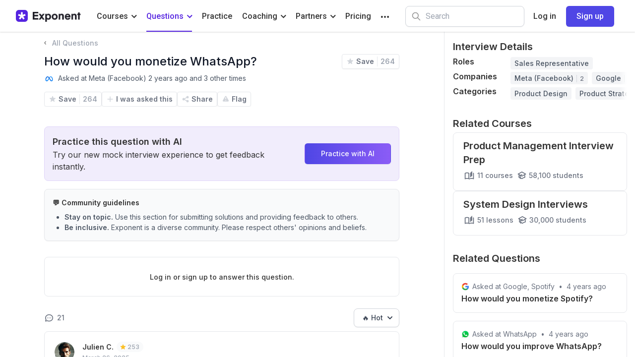

--- FILE ---
content_type: text/html; charset=utf-8
request_url: https://www.tryexponent.com/questions/25/monetize-whatsapp
body_size: 12283
content:
<!DOCTYPE html><html lang="en"><head><meta charSet="utf-8"/><meta property="og:url" content="https://www.tryexponent.com/questions/[id]/[slug]"/><meta name="twitter:url" content="https://www.tryexponent.com/questions/[id]/[slug]"/><script type="application/ld+json">{&quot;@context&quot;:&quot;https://schema.org&quot;,&quot;@type&quot;:&quot;WebSite&quot;,&quot;name&quot;:&quot;Exponent&quot;,&quot;publisher&quot;:{&quot;@type&quot;:&quot;Organization&quot;,&quot;name&quot;:&quot;Exponent&quot;,&quot;url&quot;:&quot;https://www.tryexponent.com&quot;,&quot;logo&quot;:{&quot;@type&quot;:&quot;ImageObject&quot;,&quot;url&quot;:&quot;https://www.tryexponent.com/favicon.png&quot;}},&quot;url&quot;:&quot;https://www.tryexponent.com&quot;,&quot;mainEntityOfPage&quot;:&quot;https://www.tryexponent.com&quot;,&quot;description&quot;:&quot;Interview prep for product management, software engineering, and other tech roles.&quot;}</script><meta name="viewport" content="width=device-width, initial-scale=1, shrink-to-fit=no, user-scalable=no"/><meta property="og:type" content="website"/><meta property="og:site_name" content="Exponent"/><meta property="og:image" content="https://www.tryexponent.com/images/social_thumbnail.png"/><meta name="twitter:card" content="summary_large_image"/><meta name="twitter:site" content="@tryexponent"/><meta property="twitter:image" content="https://www.tryexponent.com/images/social_thumbnail.png"/><script type="application/ld+json">{&quot;isAccessibleForFree&quot;:true,&quot;hasPart&quot;:{&quot;@type&quot;:&quot;WebPageElement&quot;,&quot;isAccessibleForFree&quot;:true,&quot;cssSelector&quot;:&quot;.paywall&quot;}}</script><meta name="next-head-count" content="12"/><meta name="mobile-web-app-capable" content="yes"/><meta name="apple-mobile-web-app-capable" content="yes"/><link rel="icon" type="image/png" href="/favicon.png"/><link rel="stylesheet" href="https://cdn.jsdelivr.net/npm/katex@0.16.10/dist/katex.min.css" integrity="sha384-wcIxkf4k558AjM3Yz3BBFQUbk/zgIYC2R0QpeeYb+TwlBVMrlgLqwRjRtGZiK7ww" crossorigin="anonymous"/><script defer="" src="https://cdn.jsdelivr.net/npm/katex@0.16.10/dist/katex.min.js" integrity="sha384-hIoBPJpTUs74ddyc4bFZSM1TVlQDA60VBbJS0oA934VSz82sBx1X7kSx2ATBDIyd" crossorigin="anonymous"></script><link rel="preload" href="/api/data" as="fetch" type="application/json" crossorigin="anonymous"/><meta name="google-site-verification" content="IYkgAxIknsQnA0ePF5Y0takdR8RCsFZkPCMmlDRPnMU"/><meta name="google-site-verification" content="ORhiz4_8xR-M9bWFtj_RNGtTNrTo5rho1mfZCX5yoAo"/><meta name="p:domain_verify" content="e74accbfe366b4900525bac7424d13d0"/><script>window.dataLayer = window.dataLayer || [];</script><script>
                  (function(w,d,s,l,i){w[l]=w[l]||[];w[l].push({'gtm.start':
                  new Date().getTime(),event:'gtm.js'});var f=d.getElementsByTagName(s)[0],
                  j=d.createElement(s),dl=l!='dataLayer'?'&l='+l:'';j.async=true;j.src=
                  'https://www.googletagmanager.com/gtm.js?id='+i+dl;f.parentNode.insertBefore(j,f);
                  })(window,document,'script','dataLayer','GTM-PSPZBLV');
                </script><meta name="facebook-domain-verification" content="p5xhh62cx0u4fddv3rhs9b4pvzae1e"/><script src="https://script.tapfiliate.com/tapfiliate.js" type="text/javascript" async=""></script><script id="tapfiliate-script" type="text/javascript">
                    (function(t,a,p){t.TapfiliateObject=a;t[a]=t[a]||function(){
                    (t[a].q=t[a].q||[]).push(arguments)}})(window,'tap');

                    tap('create', '19907-58db4c', { integration: "stripe" });
                    tap('detect');
                  </script><link rel="preconnect" href="https://fonts.gstatic.com" crossorigin /><link rel="preload" href="/_next/static/css/98963351df527e58.css" as="style"/><link rel="stylesheet" href="/_next/static/css/98963351df527e58.css" data-n-g=""/><noscript data-n-css=""></noscript><script defer="" nomodule="" src="/_next/static/chunks/polyfills-c67a75d1b6f99dc8.js"></script><script src="/_next/static/chunks/webpack-46ef3caf9f37fdd7.js" defer=""></script><script src="/_next/static/chunks/framework-5a1db466e9a39336.js" defer=""></script><script src="/_next/static/chunks/main-4f0a942365dd1ff5.js" defer=""></script><script src="/_next/static/chunks/pages/_app-d1fccbd426472f1b.js" defer=""></script><script src="/_next/static/chunks/pages/questions/%5Bid%5D/%5Bslug%5D-4c41db86b0fafac2.js" defer=""></script><script src="/_next/static/6wZNexbfehAAemiEq1G0E/_buildManifest.js" defer=""></script><script src="/_next/static/6wZNexbfehAAemiEq1G0E/_ssgManifest.js" defer=""></script><style data-href="https://fonts.googleapis.com/css2?family=Inter:wght@400;500;600;700;800;900&display=swap">@font-face{font-family:'Inter';font-style:normal;font-weight:400;font-display:swap;src:url(https://fonts.gstatic.com/l/font?kit=UcCO3FwrK3iLTeHuS_nVMrMxCp50SjIw2boKoduKmMEVuLyfMZs&skey=c491285d6722e4fa&v=v20) format('woff')}@font-face{font-family:'Inter';font-style:normal;font-weight:500;font-display:swap;src:url(https://fonts.gstatic.com/l/font?kit=UcCO3FwrK3iLTeHuS_nVMrMxCp50SjIw2boKoduKmMEVuI6fMZs&skey=c491285d6722e4fa&v=v20) format('woff')}@font-face{font-family:'Inter';font-style:normal;font-weight:600;font-display:swap;src:url(https://fonts.gstatic.com/l/font?kit=UcCO3FwrK3iLTeHuS_nVMrMxCp50SjIw2boKoduKmMEVuGKYMZs&skey=c491285d6722e4fa&v=v20) format('woff')}@font-face{font-family:'Inter';font-style:normal;font-weight:700;font-display:swap;src:url(https://fonts.gstatic.com/l/font?kit=UcCO3FwrK3iLTeHuS_nVMrMxCp50SjIw2boKoduKmMEVuFuYMZs&skey=c491285d6722e4fa&v=v20) format('woff')}@font-face{font-family:'Inter';font-style:normal;font-weight:800;font-display:swap;src:url(https://fonts.gstatic.com/l/font?kit=UcCO3FwrK3iLTeHuS_nVMrMxCp50SjIw2boKoduKmMEVuDyYMZs&skey=c491285d6722e4fa&v=v20) format('woff')}@font-face{font-family:'Inter';font-style:normal;font-weight:900;font-display:swap;src:url(https://fonts.gstatic.com/l/font?kit=UcCO3FwrK3iLTeHuS_nVMrMxCp50SjIw2boKoduKmMEVuBWYMZs&skey=c491285d6722e4fa&v=v20) format('woff')}@font-face{font-family:'Inter';font-style:normal;font-weight:400;font-display:swap;src:url(https://fonts.gstatic.com/s/inter/v20/UcC73FwrK3iLTeHuS_nVMrMxCp50SjIa2JL7W0Q5n-wU.woff2) format('woff2');unicode-range:U+0460-052F,U+1C80-1C8A,U+20B4,U+2DE0-2DFF,U+A640-A69F,U+FE2E-FE2F}@font-face{font-family:'Inter';font-style:normal;font-weight:400;font-display:swap;src:url(https://fonts.gstatic.com/s/inter/v20/UcC73FwrK3iLTeHuS_nVMrMxCp50SjIa0ZL7W0Q5n-wU.woff2) format('woff2');unicode-range:U+0301,U+0400-045F,U+0490-0491,U+04B0-04B1,U+2116}@font-face{font-family:'Inter';font-style:normal;font-weight:400;font-display:swap;src:url(https://fonts.gstatic.com/s/inter/v20/UcC73FwrK3iLTeHuS_nVMrMxCp50SjIa2ZL7W0Q5n-wU.woff2) format('woff2');unicode-range:U+1F00-1FFF}@font-face{font-family:'Inter';font-style:normal;font-weight:400;font-display:swap;src:url(https://fonts.gstatic.com/s/inter/v20/UcC73FwrK3iLTeHuS_nVMrMxCp50SjIa1pL7W0Q5n-wU.woff2) format('woff2');unicode-range:U+0370-0377,U+037A-037F,U+0384-038A,U+038C,U+038E-03A1,U+03A3-03FF}@font-face{font-family:'Inter';font-style:normal;font-weight:400;font-display:swap;src:url(https://fonts.gstatic.com/s/inter/v20/UcC73FwrK3iLTeHuS_nVMrMxCp50SjIa2pL7W0Q5n-wU.woff2) format('woff2');unicode-range:U+0102-0103,U+0110-0111,U+0128-0129,U+0168-0169,U+01A0-01A1,U+01AF-01B0,U+0300-0301,U+0303-0304,U+0308-0309,U+0323,U+0329,U+1EA0-1EF9,U+20AB}@font-face{font-family:'Inter';font-style:normal;font-weight:400;font-display:swap;src:url(https://fonts.gstatic.com/s/inter/v20/UcC73FwrK3iLTeHuS_nVMrMxCp50SjIa25L7W0Q5n-wU.woff2) format('woff2');unicode-range:U+0100-02BA,U+02BD-02C5,U+02C7-02CC,U+02CE-02D7,U+02DD-02FF,U+0304,U+0308,U+0329,U+1D00-1DBF,U+1E00-1E9F,U+1EF2-1EFF,U+2020,U+20A0-20AB,U+20AD-20C0,U+2113,U+2C60-2C7F,U+A720-A7FF}@font-face{font-family:'Inter';font-style:normal;font-weight:400;font-display:swap;src:url(https://fonts.gstatic.com/s/inter/v20/UcC73FwrK3iLTeHuS_nVMrMxCp50SjIa1ZL7W0Q5nw.woff2) format('woff2');unicode-range:U+0000-00FF,U+0131,U+0152-0153,U+02BB-02BC,U+02C6,U+02DA,U+02DC,U+0304,U+0308,U+0329,U+2000-206F,U+20AC,U+2122,U+2191,U+2193,U+2212,U+2215,U+FEFF,U+FFFD}@font-face{font-family:'Inter';font-style:normal;font-weight:500;font-display:swap;src:url(https://fonts.gstatic.com/s/inter/v20/UcC73FwrK3iLTeHuS_nVMrMxCp50SjIa2JL7W0Q5n-wU.woff2) format('woff2');unicode-range:U+0460-052F,U+1C80-1C8A,U+20B4,U+2DE0-2DFF,U+A640-A69F,U+FE2E-FE2F}@font-face{font-family:'Inter';font-style:normal;font-weight:500;font-display:swap;src:url(https://fonts.gstatic.com/s/inter/v20/UcC73FwrK3iLTeHuS_nVMrMxCp50SjIa0ZL7W0Q5n-wU.woff2) format('woff2');unicode-range:U+0301,U+0400-045F,U+0490-0491,U+04B0-04B1,U+2116}@font-face{font-family:'Inter';font-style:normal;font-weight:500;font-display:swap;src:url(https://fonts.gstatic.com/s/inter/v20/UcC73FwrK3iLTeHuS_nVMrMxCp50SjIa2ZL7W0Q5n-wU.woff2) format('woff2');unicode-range:U+1F00-1FFF}@font-face{font-family:'Inter';font-style:normal;font-weight:500;font-display:swap;src:url(https://fonts.gstatic.com/s/inter/v20/UcC73FwrK3iLTeHuS_nVMrMxCp50SjIa1pL7W0Q5n-wU.woff2) format('woff2');unicode-range:U+0370-0377,U+037A-037F,U+0384-038A,U+038C,U+038E-03A1,U+03A3-03FF}@font-face{font-family:'Inter';font-style:normal;font-weight:500;font-display:swap;src:url(https://fonts.gstatic.com/s/inter/v20/UcC73FwrK3iLTeHuS_nVMrMxCp50SjIa2pL7W0Q5n-wU.woff2) format('woff2');unicode-range:U+0102-0103,U+0110-0111,U+0128-0129,U+0168-0169,U+01A0-01A1,U+01AF-01B0,U+0300-0301,U+0303-0304,U+0308-0309,U+0323,U+0329,U+1EA0-1EF9,U+20AB}@font-face{font-family:'Inter';font-style:normal;font-weight:500;font-display:swap;src:url(https://fonts.gstatic.com/s/inter/v20/UcC73FwrK3iLTeHuS_nVMrMxCp50SjIa25L7W0Q5n-wU.woff2) format('woff2');unicode-range:U+0100-02BA,U+02BD-02C5,U+02C7-02CC,U+02CE-02D7,U+02DD-02FF,U+0304,U+0308,U+0329,U+1D00-1DBF,U+1E00-1E9F,U+1EF2-1EFF,U+2020,U+20A0-20AB,U+20AD-20C0,U+2113,U+2C60-2C7F,U+A720-A7FF}@font-face{font-family:'Inter';font-style:normal;font-weight:500;font-display:swap;src:url(https://fonts.gstatic.com/s/inter/v20/UcC73FwrK3iLTeHuS_nVMrMxCp50SjIa1ZL7W0Q5nw.woff2) format('woff2');unicode-range:U+0000-00FF,U+0131,U+0152-0153,U+02BB-02BC,U+02C6,U+02DA,U+02DC,U+0304,U+0308,U+0329,U+2000-206F,U+20AC,U+2122,U+2191,U+2193,U+2212,U+2215,U+FEFF,U+FFFD}@font-face{font-family:'Inter';font-style:normal;font-weight:600;font-display:swap;src:url(https://fonts.gstatic.com/s/inter/v20/UcC73FwrK3iLTeHuS_nVMrMxCp50SjIa2JL7W0Q5n-wU.woff2) format('woff2');unicode-range:U+0460-052F,U+1C80-1C8A,U+20B4,U+2DE0-2DFF,U+A640-A69F,U+FE2E-FE2F}@font-face{font-family:'Inter';font-style:normal;font-weight:600;font-display:swap;src:url(https://fonts.gstatic.com/s/inter/v20/UcC73FwrK3iLTeHuS_nVMrMxCp50SjIa0ZL7W0Q5n-wU.woff2) format('woff2');unicode-range:U+0301,U+0400-045F,U+0490-0491,U+04B0-04B1,U+2116}@font-face{font-family:'Inter';font-style:normal;font-weight:600;font-display:swap;src:url(https://fonts.gstatic.com/s/inter/v20/UcC73FwrK3iLTeHuS_nVMrMxCp50SjIa2ZL7W0Q5n-wU.woff2) format('woff2');unicode-range:U+1F00-1FFF}@font-face{font-family:'Inter';font-style:normal;font-weight:600;font-display:swap;src:url(https://fonts.gstatic.com/s/inter/v20/UcC73FwrK3iLTeHuS_nVMrMxCp50SjIa1pL7W0Q5n-wU.woff2) format('woff2');unicode-range:U+0370-0377,U+037A-037F,U+0384-038A,U+038C,U+038E-03A1,U+03A3-03FF}@font-face{font-family:'Inter';font-style:normal;font-weight:600;font-display:swap;src:url(https://fonts.gstatic.com/s/inter/v20/UcC73FwrK3iLTeHuS_nVMrMxCp50SjIa2pL7W0Q5n-wU.woff2) format('woff2');unicode-range:U+0102-0103,U+0110-0111,U+0128-0129,U+0168-0169,U+01A0-01A1,U+01AF-01B0,U+0300-0301,U+0303-0304,U+0308-0309,U+0323,U+0329,U+1EA0-1EF9,U+20AB}@font-face{font-family:'Inter';font-style:normal;font-weight:600;font-display:swap;src:url(https://fonts.gstatic.com/s/inter/v20/UcC73FwrK3iLTeHuS_nVMrMxCp50SjIa25L7W0Q5n-wU.woff2) format('woff2');unicode-range:U+0100-02BA,U+02BD-02C5,U+02C7-02CC,U+02CE-02D7,U+02DD-02FF,U+0304,U+0308,U+0329,U+1D00-1DBF,U+1E00-1E9F,U+1EF2-1EFF,U+2020,U+20A0-20AB,U+20AD-20C0,U+2113,U+2C60-2C7F,U+A720-A7FF}@font-face{font-family:'Inter';font-style:normal;font-weight:600;font-display:swap;src:url(https://fonts.gstatic.com/s/inter/v20/UcC73FwrK3iLTeHuS_nVMrMxCp50SjIa1ZL7W0Q5nw.woff2) format('woff2');unicode-range:U+0000-00FF,U+0131,U+0152-0153,U+02BB-02BC,U+02C6,U+02DA,U+02DC,U+0304,U+0308,U+0329,U+2000-206F,U+20AC,U+2122,U+2191,U+2193,U+2212,U+2215,U+FEFF,U+FFFD}@font-face{font-family:'Inter';font-style:normal;font-weight:700;font-display:swap;src:url(https://fonts.gstatic.com/s/inter/v20/UcC73FwrK3iLTeHuS_nVMrMxCp50SjIa2JL7W0Q5n-wU.woff2) format('woff2');unicode-range:U+0460-052F,U+1C80-1C8A,U+20B4,U+2DE0-2DFF,U+A640-A69F,U+FE2E-FE2F}@font-face{font-family:'Inter';font-style:normal;font-weight:700;font-display:swap;src:url(https://fonts.gstatic.com/s/inter/v20/UcC73FwrK3iLTeHuS_nVMrMxCp50SjIa0ZL7W0Q5n-wU.woff2) format('woff2');unicode-range:U+0301,U+0400-045F,U+0490-0491,U+04B0-04B1,U+2116}@font-face{font-family:'Inter';font-style:normal;font-weight:700;font-display:swap;src:url(https://fonts.gstatic.com/s/inter/v20/UcC73FwrK3iLTeHuS_nVMrMxCp50SjIa2ZL7W0Q5n-wU.woff2) format('woff2');unicode-range:U+1F00-1FFF}@font-face{font-family:'Inter';font-style:normal;font-weight:700;font-display:swap;src:url(https://fonts.gstatic.com/s/inter/v20/UcC73FwrK3iLTeHuS_nVMrMxCp50SjIa1pL7W0Q5n-wU.woff2) format('woff2');unicode-range:U+0370-0377,U+037A-037F,U+0384-038A,U+038C,U+038E-03A1,U+03A3-03FF}@font-face{font-family:'Inter';font-style:normal;font-weight:700;font-display:swap;src:url(https://fonts.gstatic.com/s/inter/v20/UcC73FwrK3iLTeHuS_nVMrMxCp50SjIa2pL7W0Q5n-wU.woff2) format('woff2');unicode-range:U+0102-0103,U+0110-0111,U+0128-0129,U+0168-0169,U+01A0-01A1,U+01AF-01B0,U+0300-0301,U+0303-0304,U+0308-0309,U+0323,U+0329,U+1EA0-1EF9,U+20AB}@font-face{font-family:'Inter';font-style:normal;font-weight:700;font-display:swap;src:url(https://fonts.gstatic.com/s/inter/v20/UcC73FwrK3iLTeHuS_nVMrMxCp50SjIa25L7W0Q5n-wU.woff2) format('woff2');unicode-range:U+0100-02BA,U+02BD-02C5,U+02C7-02CC,U+02CE-02D7,U+02DD-02FF,U+0304,U+0308,U+0329,U+1D00-1DBF,U+1E00-1E9F,U+1EF2-1EFF,U+2020,U+20A0-20AB,U+20AD-20C0,U+2113,U+2C60-2C7F,U+A720-A7FF}@font-face{font-family:'Inter';font-style:normal;font-weight:700;font-display:swap;src:url(https://fonts.gstatic.com/s/inter/v20/UcC73FwrK3iLTeHuS_nVMrMxCp50SjIa1ZL7W0Q5nw.woff2) format('woff2');unicode-range:U+0000-00FF,U+0131,U+0152-0153,U+02BB-02BC,U+02C6,U+02DA,U+02DC,U+0304,U+0308,U+0329,U+2000-206F,U+20AC,U+2122,U+2191,U+2193,U+2212,U+2215,U+FEFF,U+FFFD}@font-face{font-family:'Inter';font-style:normal;font-weight:800;font-display:swap;src:url(https://fonts.gstatic.com/s/inter/v20/UcC73FwrK3iLTeHuS_nVMrMxCp50SjIa2JL7W0Q5n-wU.woff2) format('woff2');unicode-range:U+0460-052F,U+1C80-1C8A,U+20B4,U+2DE0-2DFF,U+A640-A69F,U+FE2E-FE2F}@font-face{font-family:'Inter';font-style:normal;font-weight:800;font-display:swap;src:url(https://fonts.gstatic.com/s/inter/v20/UcC73FwrK3iLTeHuS_nVMrMxCp50SjIa0ZL7W0Q5n-wU.woff2) format('woff2');unicode-range:U+0301,U+0400-045F,U+0490-0491,U+04B0-04B1,U+2116}@font-face{font-family:'Inter';font-style:normal;font-weight:800;font-display:swap;src:url(https://fonts.gstatic.com/s/inter/v20/UcC73FwrK3iLTeHuS_nVMrMxCp50SjIa2ZL7W0Q5n-wU.woff2) format('woff2');unicode-range:U+1F00-1FFF}@font-face{font-family:'Inter';font-style:normal;font-weight:800;font-display:swap;src:url(https://fonts.gstatic.com/s/inter/v20/UcC73FwrK3iLTeHuS_nVMrMxCp50SjIa1pL7W0Q5n-wU.woff2) format('woff2');unicode-range:U+0370-0377,U+037A-037F,U+0384-038A,U+038C,U+038E-03A1,U+03A3-03FF}@font-face{font-family:'Inter';font-style:normal;font-weight:800;font-display:swap;src:url(https://fonts.gstatic.com/s/inter/v20/UcC73FwrK3iLTeHuS_nVMrMxCp50SjIa2pL7W0Q5n-wU.woff2) format('woff2');unicode-range:U+0102-0103,U+0110-0111,U+0128-0129,U+0168-0169,U+01A0-01A1,U+01AF-01B0,U+0300-0301,U+0303-0304,U+0308-0309,U+0323,U+0329,U+1EA0-1EF9,U+20AB}@font-face{font-family:'Inter';font-style:normal;font-weight:800;font-display:swap;src:url(https://fonts.gstatic.com/s/inter/v20/UcC73FwrK3iLTeHuS_nVMrMxCp50SjIa25L7W0Q5n-wU.woff2) format('woff2');unicode-range:U+0100-02BA,U+02BD-02C5,U+02C7-02CC,U+02CE-02D7,U+02DD-02FF,U+0304,U+0308,U+0329,U+1D00-1DBF,U+1E00-1E9F,U+1EF2-1EFF,U+2020,U+20A0-20AB,U+20AD-20C0,U+2113,U+2C60-2C7F,U+A720-A7FF}@font-face{font-family:'Inter';font-style:normal;font-weight:800;font-display:swap;src:url(https://fonts.gstatic.com/s/inter/v20/UcC73FwrK3iLTeHuS_nVMrMxCp50SjIa1ZL7W0Q5nw.woff2) format('woff2');unicode-range:U+0000-00FF,U+0131,U+0152-0153,U+02BB-02BC,U+02C6,U+02DA,U+02DC,U+0304,U+0308,U+0329,U+2000-206F,U+20AC,U+2122,U+2191,U+2193,U+2212,U+2215,U+FEFF,U+FFFD}@font-face{font-family:'Inter';font-style:normal;font-weight:900;font-display:swap;src:url(https://fonts.gstatic.com/s/inter/v20/UcC73FwrK3iLTeHuS_nVMrMxCp50SjIa2JL7W0Q5n-wU.woff2) format('woff2');unicode-range:U+0460-052F,U+1C80-1C8A,U+20B4,U+2DE0-2DFF,U+A640-A69F,U+FE2E-FE2F}@font-face{font-family:'Inter';font-style:normal;font-weight:900;font-display:swap;src:url(https://fonts.gstatic.com/s/inter/v20/UcC73FwrK3iLTeHuS_nVMrMxCp50SjIa0ZL7W0Q5n-wU.woff2) format('woff2');unicode-range:U+0301,U+0400-045F,U+0490-0491,U+04B0-04B1,U+2116}@font-face{font-family:'Inter';font-style:normal;font-weight:900;font-display:swap;src:url(https://fonts.gstatic.com/s/inter/v20/UcC73FwrK3iLTeHuS_nVMrMxCp50SjIa2ZL7W0Q5n-wU.woff2) format('woff2');unicode-range:U+1F00-1FFF}@font-face{font-family:'Inter';font-style:normal;font-weight:900;font-display:swap;src:url(https://fonts.gstatic.com/s/inter/v20/UcC73FwrK3iLTeHuS_nVMrMxCp50SjIa1pL7W0Q5n-wU.woff2) format('woff2');unicode-range:U+0370-0377,U+037A-037F,U+0384-038A,U+038C,U+038E-03A1,U+03A3-03FF}@font-face{font-family:'Inter';font-style:normal;font-weight:900;font-display:swap;src:url(https://fonts.gstatic.com/s/inter/v20/UcC73FwrK3iLTeHuS_nVMrMxCp50SjIa2pL7W0Q5n-wU.woff2) format('woff2');unicode-range:U+0102-0103,U+0110-0111,U+0128-0129,U+0168-0169,U+01A0-01A1,U+01AF-01B0,U+0300-0301,U+0303-0304,U+0308-0309,U+0323,U+0329,U+1EA0-1EF9,U+20AB}@font-face{font-family:'Inter';font-style:normal;font-weight:900;font-display:swap;src:url(https://fonts.gstatic.com/s/inter/v20/UcC73FwrK3iLTeHuS_nVMrMxCp50SjIa25L7W0Q5n-wU.woff2) format('woff2');unicode-range:U+0100-02BA,U+02BD-02C5,U+02C7-02CC,U+02CE-02D7,U+02DD-02FF,U+0304,U+0308,U+0329,U+1D00-1DBF,U+1E00-1E9F,U+1EF2-1EFF,U+2020,U+20A0-20AB,U+20AD-20C0,U+2113,U+2C60-2C7F,U+A720-A7FF}@font-face{font-family:'Inter';font-style:normal;font-weight:900;font-display:swap;src:url(https://fonts.gstatic.com/s/inter/v20/UcC73FwrK3iLTeHuS_nVMrMxCp50SjIa1ZL7W0Q5nw.woff2) format('woff2');unicode-range:U+0000-00FF,U+0131,U+0152-0153,U+02BB-02BC,U+02C6,U+02DA,U+02DC,U+0304,U+0308,U+0329,U+2000-206F,U+20AC,U+2122,U+2191,U+2193,U+2212,U+2215,U+FEFF,U+FFFD}</style><style data-href="https://fonts.googleapis.com/css?family=Roboto:300,400,500,600&display=swap">@font-face{font-family:'Roboto';font-style:normal;font-weight:300;font-stretch:normal;font-display:swap;src:url(https://fonts.gstatic.com/l/font?kit=KFOMCnqEu92Fr1ME7kSn66aGLdTylUAMQXC89YmC2DPNWuaabVmUiAw&skey=a0a0114a1dcab3ac&v=v50) format('woff')}@font-face{font-family:'Roboto';font-style:normal;font-weight:400;font-stretch:normal;font-display:swap;src:url(https://fonts.gstatic.com/l/font?kit=KFOMCnqEu92Fr1ME7kSn66aGLdTylUAMQXC89YmC2DPNWubEbVmUiAw&skey=a0a0114a1dcab3ac&v=v50) format('woff')}@font-face{font-family:'Roboto';font-style:normal;font-weight:500;font-stretch:normal;font-display:swap;src:url(https://fonts.gstatic.com/l/font?kit=KFOMCnqEu92Fr1ME7kSn66aGLdTylUAMQXC89YmC2DPNWub2bVmUiAw&skey=a0a0114a1dcab3ac&v=v50) format('woff')}@font-face{font-family:'Roboto';font-style:normal;font-weight:600;font-stretch:normal;font-display:swap;src:url(https://fonts.gstatic.com/l/font?kit=KFOMCnqEu92Fr1ME7kSn66aGLdTylUAMQXC89YmC2DPNWuYaalmUiAw&skey=a0a0114a1dcab3ac&v=v50) format('woff')}@font-face{font-family:'Roboto';font-style:normal;font-weight:300;font-stretch:100%;font-display:swap;src:url(https://fonts.gstatic.com/s/roboto/v50/KFO7CnqEu92Fr1ME7kSn66aGLdTylUAMa3GUBHMdazTgWw.woff2) format('woff2');unicode-range:U+0460-052F,U+1C80-1C8A,U+20B4,U+2DE0-2DFF,U+A640-A69F,U+FE2E-FE2F}@font-face{font-family:'Roboto';font-style:normal;font-weight:300;font-stretch:100%;font-display:swap;src:url(https://fonts.gstatic.com/s/roboto/v50/KFO7CnqEu92Fr1ME7kSn66aGLdTylUAMa3iUBHMdazTgWw.woff2) format('woff2');unicode-range:U+0301,U+0400-045F,U+0490-0491,U+04B0-04B1,U+2116}@font-face{font-family:'Roboto';font-style:normal;font-weight:300;font-stretch:100%;font-display:swap;src:url(https://fonts.gstatic.com/s/roboto/v50/KFO7CnqEu92Fr1ME7kSn66aGLdTylUAMa3CUBHMdazTgWw.woff2) format('woff2');unicode-range:U+1F00-1FFF}@font-face{font-family:'Roboto';font-style:normal;font-weight:300;font-stretch:100%;font-display:swap;src:url(https://fonts.gstatic.com/s/roboto/v50/KFO7CnqEu92Fr1ME7kSn66aGLdTylUAMa3-UBHMdazTgWw.woff2) format('woff2');unicode-range:U+0370-0377,U+037A-037F,U+0384-038A,U+038C,U+038E-03A1,U+03A3-03FF}@font-face{font-family:'Roboto';font-style:normal;font-weight:300;font-stretch:100%;font-display:swap;src:url(https://fonts.gstatic.com/s/roboto/v50/KFO7CnqEu92Fr1ME7kSn66aGLdTylUAMawCUBHMdazTgWw.woff2) format('woff2');unicode-range:U+0302-0303,U+0305,U+0307-0308,U+0310,U+0312,U+0315,U+031A,U+0326-0327,U+032C,U+032F-0330,U+0332-0333,U+0338,U+033A,U+0346,U+034D,U+0391-03A1,U+03A3-03A9,U+03B1-03C9,U+03D1,U+03D5-03D6,U+03F0-03F1,U+03F4-03F5,U+2016-2017,U+2034-2038,U+203C,U+2040,U+2043,U+2047,U+2050,U+2057,U+205F,U+2070-2071,U+2074-208E,U+2090-209C,U+20D0-20DC,U+20E1,U+20E5-20EF,U+2100-2112,U+2114-2115,U+2117-2121,U+2123-214F,U+2190,U+2192,U+2194-21AE,U+21B0-21E5,U+21F1-21F2,U+21F4-2211,U+2213-2214,U+2216-22FF,U+2308-230B,U+2310,U+2319,U+231C-2321,U+2336-237A,U+237C,U+2395,U+239B-23B7,U+23D0,U+23DC-23E1,U+2474-2475,U+25AF,U+25B3,U+25B7,U+25BD,U+25C1,U+25CA,U+25CC,U+25FB,U+266D-266F,U+27C0-27FF,U+2900-2AFF,U+2B0E-2B11,U+2B30-2B4C,U+2BFE,U+3030,U+FF5B,U+FF5D,U+1D400-1D7FF,U+1EE00-1EEFF}@font-face{font-family:'Roboto';font-style:normal;font-weight:300;font-stretch:100%;font-display:swap;src:url(https://fonts.gstatic.com/s/roboto/v50/KFO7CnqEu92Fr1ME7kSn66aGLdTylUAMaxKUBHMdazTgWw.woff2) format('woff2');unicode-range:U+0001-000C,U+000E-001F,U+007F-009F,U+20DD-20E0,U+20E2-20E4,U+2150-218F,U+2190,U+2192,U+2194-2199,U+21AF,U+21E6-21F0,U+21F3,U+2218-2219,U+2299,U+22C4-22C6,U+2300-243F,U+2440-244A,U+2460-24FF,U+25A0-27BF,U+2800-28FF,U+2921-2922,U+2981,U+29BF,U+29EB,U+2B00-2BFF,U+4DC0-4DFF,U+FFF9-FFFB,U+10140-1018E,U+10190-1019C,U+101A0,U+101D0-101FD,U+102E0-102FB,U+10E60-10E7E,U+1D2C0-1D2D3,U+1D2E0-1D37F,U+1F000-1F0FF,U+1F100-1F1AD,U+1F1E6-1F1FF,U+1F30D-1F30F,U+1F315,U+1F31C,U+1F31E,U+1F320-1F32C,U+1F336,U+1F378,U+1F37D,U+1F382,U+1F393-1F39F,U+1F3A7-1F3A8,U+1F3AC-1F3AF,U+1F3C2,U+1F3C4-1F3C6,U+1F3CA-1F3CE,U+1F3D4-1F3E0,U+1F3ED,U+1F3F1-1F3F3,U+1F3F5-1F3F7,U+1F408,U+1F415,U+1F41F,U+1F426,U+1F43F,U+1F441-1F442,U+1F444,U+1F446-1F449,U+1F44C-1F44E,U+1F453,U+1F46A,U+1F47D,U+1F4A3,U+1F4B0,U+1F4B3,U+1F4B9,U+1F4BB,U+1F4BF,U+1F4C8-1F4CB,U+1F4D6,U+1F4DA,U+1F4DF,U+1F4E3-1F4E6,U+1F4EA-1F4ED,U+1F4F7,U+1F4F9-1F4FB,U+1F4FD-1F4FE,U+1F503,U+1F507-1F50B,U+1F50D,U+1F512-1F513,U+1F53E-1F54A,U+1F54F-1F5FA,U+1F610,U+1F650-1F67F,U+1F687,U+1F68D,U+1F691,U+1F694,U+1F698,U+1F6AD,U+1F6B2,U+1F6B9-1F6BA,U+1F6BC,U+1F6C6-1F6CF,U+1F6D3-1F6D7,U+1F6E0-1F6EA,U+1F6F0-1F6F3,U+1F6F7-1F6FC,U+1F700-1F7FF,U+1F800-1F80B,U+1F810-1F847,U+1F850-1F859,U+1F860-1F887,U+1F890-1F8AD,U+1F8B0-1F8BB,U+1F8C0-1F8C1,U+1F900-1F90B,U+1F93B,U+1F946,U+1F984,U+1F996,U+1F9E9,U+1FA00-1FA6F,U+1FA70-1FA7C,U+1FA80-1FA89,U+1FA8F-1FAC6,U+1FACE-1FADC,U+1FADF-1FAE9,U+1FAF0-1FAF8,U+1FB00-1FBFF}@font-face{font-family:'Roboto';font-style:normal;font-weight:300;font-stretch:100%;font-display:swap;src:url(https://fonts.gstatic.com/s/roboto/v50/KFO7CnqEu92Fr1ME7kSn66aGLdTylUAMa3OUBHMdazTgWw.woff2) format('woff2');unicode-range:U+0102-0103,U+0110-0111,U+0128-0129,U+0168-0169,U+01A0-01A1,U+01AF-01B0,U+0300-0301,U+0303-0304,U+0308-0309,U+0323,U+0329,U+1EA0-1EF9,U+20AB}@font-face{font-family:'Roboto';font-style:normal;font-weight:300;font-stretch:100%;font-display:swap;src:url(https://fonts.gstatic.com/s/roboto/v50/KFO7CnqEu92Fr1ME7kSn66aGLdTylUAMa3KUBHMdazTgWw.woff2) format('woff2');unicode-range:U+0100-02BA,U+02BD-02C5,U+02C7-02CC,U+02CE-02D7,U+02DD-02FF,U+0304,U+0308,U+0329,U+1D00-1DBF,U+1E00-1E9F,U+1EF2-1EFF,U+2020,U+20A0-20AB,U+20AD-20C0,U+2113,U+2C60-2C7F,U+A720-A7FF}@font-face{font-family:'Roboto';font-style:normal;font-weight:300;font-stretch:100%;font-display:swap;src:url(https://fonts.gstatic.com/s/roboto/v50/KFO7CnqEu92Fr1ME7kSn66aGLdTylUAMa3yUBHMdazQ.woff2) format('woff2');unicode-range:U+0000-00FF,U+0131,U+0152-0153,U+02BB-02BC,U+02C6,U+02DA,U+02DC,U+0304,U+0308,U+0329,U+2000-206F,U+20AC,U+2122,U+2191,U+2193,U+2212,U+2215,U+FEFF,U+FFFD}@font-face{font-family:'Roboto';font-style:normal;font-weight:400;font-stretch:100%;font-display:swap;src:url(https://fonts.gstatic.com/s/roboto/v50/KFO7CnqEu92Fr1ME7kSn66aGLdTylUAMa3GUBHMdazTgWw.woff2) format('woff2');unicode-range:U+0460-052F,U+1C80-1C8A,U+20B4,U+2DE0-2DFF,U+A640-A69F,U+FE2E-FE2F}@font-face{font-family:'Roboto';font-style:normal;font-weight:400;font-stretch:100%;font-display:swap;src:url(https://fonts.gstatic.com/s/roboto/v50/KFO7CnqEu92Fr1ME7kSn66aGLdTylUAMa3iUBHMdazTgWw.woff2) format('woff2');unicode-range:U+0301,U+0400-045F,U+0490-0491,U+04B0-04B1,U+2116}@font-face{font-family:'Roboto';font-style:normal;font-weight:400;font-stretch:100%;font-display:swap;src:url(https://fonts.gstatic.com/s/roboto/v50/KFO7CnqEu92Fr1ME7kSn66aGLdTylUAMa3CUBHMdazTgWw.woff2) format('woff2');unicode-range:U+1F00-1FFF}@font-face{font-family:'Roboto';font-style:normal;font-weight:400;font-stretch:100%;font-display:swap;src:url(https://fonts.gstatic.com/s/roboto/v50/KFO7CnqEu92Fr1ME7kSn66aGLdTylUAMa3-UBHMdazTgWw.woff2) format('woff2');unicode-range:U+0370-0377,U+037A-037F,U+0384-038A,U+038C,U+038E-03A1,U+03A3-03FF}@font-face{font-family:'Roboto';font-style:normal;font-weight:400;font-stretch:100%;font-display:swap;src:url(https://fonts.gstatic.com/s/roboto/v50/KFO7CnqEu92Fr1ME7kSn66aGLdTylUAMawCUBHMdazTgWw.woff2) format('woff2');unicode-range:U+0302-0303,U+0305,U+0307-0308,U+0310,U+0312,U+0315,U+031A,U+0326-0327,U+032C,U+032F-0330,U+0332-0333,U+0338,U+033A,U+0346,U+034D,U+0391-03A1,U+03A3-03A9,U+03B1-03C9,U+03D1,U+03D5-03D6,U+03F0-03F1,U+03F4-03F5,U+2016-2017,U+2034-2038,U+203C,U+2040,U+2043,U+2047,U+2050,U+2057,U+205F,U+2070-2071,U+2074-208E,U+2090-209C,U+20D0-20DC,U+20E1,U+20E5-20EF,U+2100-2112,U+2114-2115,U+2117-2121,U+2123-214F,U+2190,U+2192,U+2194-21AE,U+21B0-21E5,U+21F1-21F2,U+21F4-2211,U+2213-2214,U+2216-22FF,U+2308-230B,U+2310,U+2319,U+231C-2321,U+2336-237A,U+237C,U+2395,U+239B-23B7,U+23D0,U+23DC-23E1,U+2474-2475,U+25AF,U+25B3,U+25B7,U+25BD,U+25C1,U+25CA,U+25CC,U+25FB,U+266D-266F,U+27C0-27FF,U+2900-2AFF,U+2B0E-2B11,U+2B30-2B4C,U+2BFE,U+3030,U+FF5B,U+FF5D,U+1D400-1D7FF,U+1EE00-1EEFF}@font-face{font-family:'Roboto';font-style:normal;font-weight:400;font-stretch:100%;font-display:swap;src:url(https://fonts.gstatic.com/s/roboto/v50/KFO7CnqEu92Fr1ME7kSn66aGLdTylUAMaxKUBHMdazTgWw.woff2) format('woff2');unicode-range:U+0001-000C,U+000E-001F,U+007F-009F,U+20DD-20E0,U+20E2-20E4,U+2150-218F,U+2190,U+2192,U+2194-2199,U+21AF,U+21E6-21F0,U+21F3,U+2218-2219,U+2299,U+22C4-22C6,U+2300-243F,U+2440-244A,U+2460-24FF,U+25A0-27BF,U+2800-28FF,U+2921-2922,U+2981,U+29BF,U+29EB,U+2B00-2BFF,U+4DC0-4DFF,U+FFF9-FFFB,U+10140-1018E,U+10190-1019C,U+101A0,U+101D0-101FD,U+102E0-102FB,U+10E60-10E7E,U+1D2C0-1D2D3,U+1D2E0-1D37F,U+1F000-1F0FF,U+1F100-1F1AD,U+1F1E6-1F1FF,U+1F30D-1F30F,U+1F315,U+1F31C,U+1F31E,U+1F320-1F32C,U+1F336,U+1F378,U+1F37D,U+1F382,U+1F393-1F39F,U+1F3A7-1F3A8,U+1F3AC-1F3AF,U+1F3C2,U+1F3C4-1F3C6,U+1F3CA-1F3CE,U+1F3D4-1F3E0,U+1F3ED,U+1F3F1-1F3F3,U+1F3F5-1F3F7,U+1F408,U+1F415,U+1F41F,U+1F426,U+1F43F,U+1F441-1F442,U+1F444,U+1F446-1F449,U+1F44C-1F44E,U+1F453,U+1F46A,U+1F47D,U+1F4A3,U+1F4B0,U+1F4B3,U+1F4B9,U+1F4BB,U+1F4BF,U+1F4C8-1F4CB,U+1F4D6,U+1F4DA,U+1F4DF,U+1F4E3-1F4E6,U+1F4EA-1F4ED,U+1F4F7,U+1F4F9-1F4FB,U+1F4FD-1F4FE,U+1F503,U+1F507-1F50B,U+1F50D,U+1F512-1F513,U+1F53E-1F54A,U+1F54F-1F5FA,U+1F610,U+1F650-1F67F,U+1F687,U+1F68D,U+1F691,U+1F694,U+1F698,U+1F6AD,U+1F6B2,U+1F6B9-1F6BA,U+1F6BC,U+1F6C6-1F6CF,U+1F6D3-1F6D7,U+1F6E0-1F6EA,U+1F6F0-1F6F3,U+1F6F7-1F6FC,U+1F700-1F7FF,U+1F800-1F80B,U+1F810-1F847,U+1F850-1F859,U+1F860-1F887,U+1F890-1F8AD,U+1F8B0-1F8BB,U+1F8C0-1F8C1,U+1F900-1F90B,U+1F93B,U+1F946,U+1F984,U+1F996,U+1F9E9,U+1FA00-1FA6F,U+1FA70-1FA7C,U+1FA80-1FA89,U+1FA8F-1FAC6,U+1FACE-1FADC,U+1FADF-1FAE9,U+1FAF0-1FAF8,U+1FB00-1FBFF}@font-face{font-family:'Roboto';font-style:normal;font-weight:400;font-stretch:100%;font-display:swap;src:url(https://fonts.gstatic.com/s/roboto/v50/KFO7CnqEu92Fr1ME7kSn66aGLdTylUAMa3OUBHMdazTgWw.woff2) format('woff2');unicode-range:U+0102-0103,U+0110-0111,U+0128-0129,U+0168-0169,U+01A0-01A1,U+01AF-01B0,U+0300-0301,U+0303-0304,U+0308-0309,U+0323,U+0329,U+1EA0-1EF9,U+20AB}@font-face{font-family:'Roboto';font-style:normal;font-weight:400;font-stretch:100%;font-display:swap;src:url(https://fonts.gstatic.com/s/roboto/v50/KFO7CnqEu92Fr1ME7kSn66aGLdTylUAMa3KUBHMdazTgWw.woff2) format('woff2');unicode-range:U+0100-02BA,U+02BD-02C5,U+02C7-02CC,U+02CE-02D7,U+02DD-02FF,U+0304,U+0308,U+0329,U+1D00-1DBF,U+1E00-1E9F,U+1EF2-1EFF,U+2020,U+20A0-20AB,U+20AD-20C0,U+2113,U+2C60-2C7F,U+A720-A7FF}@font-face{font-family:'Roboto';font-style:normal;font-weight:400;font-stretch:100%;font-display:swap;src:url(https://fonts.gstatic.com/s/roboto/v50/KFO7CnqEu92Fr1ME7kSn66aGLdTylUAMa3yUBHMdazQ.woff2) format('woff2');unicode-range:U+0000-00FF,U+0131,U+0152-0153,U+02BB-02BC,U+02C6,U+02DA,U+02DC,U+0304,U+0308,U+0329,U+2000-206F,U+20AC,U+2122,U+2191,U+2193,U+2212,U+2215,U+FEFF,U+FFFD}@font-face{font-family:'Roboto';font-style:normal;font-weight:500;font-stretch:100%;font-display:swap;src:url(https://fonts.gstatic.com/s/roboto/v50/KFO7CnqEu92Fr1ME7kSn66aGLdTylUAMa3GUBHMdazTgWw.woff2) format('woff2');unicode-range:U+0460-052F,U+1C80-1C8A,U+20B4,U+2DE0-2DFF,U+A640-A69F,U+FE2E-FE2F}@font-face{font-family:'Roboto';font-style:normal;font-weight:500;font-stretch:100%;font-display:swap;src:url(https://fonts.gstatic.com/s/roboto/v50/KFO7CnqEu92Fr1ME7kSn66aGLdTylUAMa3iUBHMdazTgWw.woff2) format('woff2');unicode-range:U+0301,U+0400-045F,U+0490-0491,U+04B0-04B1,U+2116}@font-face{font-family:'Roboto';font-style:normal;font-weight:500;font-stretch:100%;font-display:swap;src:url(https://fonts.gstatic.com/s/roboto/v50/KFO7CnqEu92Fr1ME7kSn66aGLdTylUAMa3CUBHMdazTgWw.woff2) format('woff2');unicode-range:U+1F00-1FFF}@font-face{font-family:'Roboto';font-style:normal;font-weight:500;font-stretch:100%;font-display:swap;src:url(https://fonts.gstatic.com/s/roboto/v50/KFO7CnqEu92Fr1ME7kSn66aGLdTylUAMa3-UBHMdazTgWw.woff2) format('woff2');unicode-range:U+0370-0377,U+037A-037F,U+0384-038A,U+038C,U+038E-03A1,U+03A3-03FF}@font-face{font-family:'Roboto';font-style:normal;font-weight:500;font-stretch:100%;font-display:swap;src:url(https://fonts.gstatic.com/s/roboto/v50/KFO7CnqEu92Fr1ME7kSn66aGLdTylUAMawCUBHMdazTgWw.woff2) format('woff2');unicode-range:U+0302-0303,U+0305,U+0307-0308,U+0310,U+0312,U+0315,U+031A,U+0326-0327,U+032C,U+032F-0330,U+0332-0333,U+0338,U+033A,U+0346,U+034D,U+0391-03A1,U+03A3-03A9,U+03B1-03C9,U+03D1,U+03D5-03D6,U+03F0-03F1,U+03F4-03F5,U+2016-2017,U+2034-2038,U+203C,U+2040,U+2043,U+2047,U+2050,U+2057,U+205F,U+2070-2071,U+2074-208E,U+2090-209C,U+20D0-20DC,U+20E1,U+20E5-20EF,U+2100-2112,U+2114-2115,U+2117-2121,U+2123-214F,U+2190,U+2192,U+2194-21AE,U+21B0-21E5,U+21F1-21F2,U+21F4-2211,U+2213-2214,U+2216-22FF,U+2308-230B,U+2310,U+2319,U+231C-2321,U+2336-237A,U+237C,U+2395,U+239B-23B7,U+23D0,U+23DC-23E1,U+2474-2475,U+25AF,U+25B3,U+25B7,U+25BD,U+25C1,U+25CA,U+25CC,U+25FB,U+266D-266F,U+27C0-27FF,U+2900-2AFF,U+2B0E-2B11,U+2B30-2B4C,U+2BFE,U+3030,U+FF5B,U+FF5D,U+1D400-1D7FF,U+1EE00-1EEFF}@font-face{font-family:'Roboto';font-style:normal;font-weight:500;font-stretch:100%;font-display:swap;src:url(https://fonts.gstatic.com/s/roboto/v50/KFO7CnqEu92Fr1ME7kSn66aGLdTylUAMaxKUBHMdazTgWw.woff2) format('woff2');unicode-range:U+0001-000C,U+000E-001F,U+007F-009F,U+20DD-20E0,U+20E2-20E4,U+2150-218F,U+2190,U+2192,U+2194-2199,U+21AF,U+21E6-21F0,U+21F3,U+2218-2219,U+2299,U+22C4-22C6,U+2300-243F,U+2440-244A,U+2460-24FF,U+25A0-27BF,U+2800-28FF,U+2921-2922,U+2981,U+29BF,U+29EB,U+2B00-2BFF,U+4DC0-4DFF,U+FFF9-FFFB,U+10140-1018E,U+10190-1019C,U+101A0,U+101D0-101FD,U+102E0-102FB,U+10E60-10E7E,U+1D2C0-1D2D3,U+1D2E0-1D37F,U+1F000-1F0FF,U+1F100-1F1AD,U+1F1E6-1F1FF,U+1F30D-1F30F,U+1F315,U+1F31C,U+1F31E,U+1F320-1F32C,U+1F336,U+1F378,U+1F37D,U+1F382,U+1F393-1F39F,U+1F3A7-1F3A8,U+1F3AC-1F3AF,U+1F3C2,U+1F3C4-1F3C6,U+1F3CA-1F3CE,U+1F3D4-1F3E0,U+1F3ED,U+1F3F1-1F3F3,U+1F3F5-1F3F7,U+1F408,U+1F415,U+1F41F,U+1F426,U+1F43F,U+1F441-1F442,U+1F444,U+1F446-1F449,U+1F44C-1F44E,U+1F453,U+1F46A,U+1F47D,U+1F4A3,U+1F4B0,U+1F4B3,U+1F4B9,U+1F4BB,U+1F4BF,U+1F4C8-1F4CB,U+1F4D6,U+1F4DA,U+1F4DF,U+1F4E3-1F4E6,U+1F4EA-1F4ED,U+1F4F7,U+1F4F9-1F4FB,U+1F4FD-1F4FE,U+1F503,U+1F507-1F50B,U+1F50D,U+1F512-1F513,U+1F53E-1F54A,U+1F54F-1F5FA,U+1F610,U+1F650-1F67F,U+1F687,U+1F68D,U+1F691,U+1F694,U+1F698,U+1F6AD,U+1F6B2,U+1F6B9-1F6BA,U+1F6BC,U+1F6C6-1F6CF,U+1F6D3-1F6D7,U+1F6E0-1F6EA,U+1F6F0-1F6F3,U+1F6F7-1F6FC,U+1F700-1F7FF,U+1F800-1F80B,U+1F810-1F847,U+1F850-1F859,U+1F860-1F887,U+1F890-1F8AD,U+1F8B0-1F8BB,U+1F8C0-1F8C1,U+1F900-1F90B,U+1F93B,U+1F946,U+1F984,U+1F996,U+1F9E9,U+1FA00-1FA6F,U+1FA70-1FA7C,U+1FA80-1FA89,U+1FA8F-1FAC6,U+1FACE-1FADC,U+1FADF-1FAE9,U+1FAF0-1FAF8,U+1FB00-1FBFF}@font-face{font-family:'Roboto';font-style:normal;font-weight:500;font-stretch:100%;font-display:swap;src:url(https://fonts.gstatic.com/s/roboto/v50/KFO7CnqEu92Fr1ME7kSn66aGLdTylUAMa3OUBHMdazTgWw.woff2) format('woff2');unicode-range:U+0102-0103,U+0110-0111,U+0128-0129,U+0168-0169,U+01A0-01A1,U+01AF-01B0,U+0300-0301,U+0303-0304,U+0308-0309,U+0323,U+0329,U+1EA0-1EF9,U+20AB}@font-face{font-family:'Roboto';font-style:normal;font-weight:500;font-stretch:100%;font-display:swap;src:url(https://fonts.gstatic.com/s/roboto/v50/KFO7CnqEu92Fr1ME7kSn66aGLdTylUAMa3KUBHMdazTgWw.woff2) format('woff2');unicode-range:U+0100-02BA,U+02BD-02C5,U+02C7-02CC,U+02CE-02D7,U+02DD-02FF,U+0304,U+0308,U+0329,U+1D00-1DBF,U+1E00-1E9F,U+1EF2-1EFF,U+2020,U+20A0-20AB,U+20AD-20C0,U+2113,U+2C60-2C7F,U+A720-A7FF}@font-face{font-family:'Roboto';font-style:normal;font-weight:500;font-stretch:100%;font-display:swap;src:url(https://fonts.gstatic.com/s/roboto/v50/KFO7CnqEu92Fr1ME7kSn66aGLdTylUAMa3yUBHMdazQ.woff2) format('woff2');unicode-range:U+0000-00FF,U+0131,U+0152-0153,U+02BB-02BC,U+02C6,U+02DA,U+02DC,U+0304,U+0308,U+0329,U+2000-206F,U+20AC,U+2122,U+2191,U+2193,U+2212,U+2215,U+FEFF,U+FFFD}@font-face{font-family:'Roboto';font-style:normal;font-weight:600;font-stretch:100%;font-display:swap;src:url(https://fonts.gstatic.com/s/roboto/v50/KFO7CnqEu92Fr1ME7kSn66aGLdTylUAMa3GUBHMdazTgWw.woff2) format('woff2');unicode-range:U+0460-052F,U+1C80-1C8A,U+20B4,U+2DE0-2DFF,U+A640-A69F,U+FE2E-FE2F}@font-face{font-family:'Roboto';font-style:normal;font-weight:600;font-stretch:100%;font-display:swap;src:url(https://fonts.gstatic.com/s/roboto/v50/KFO7CnqEu92Fr1ME7kSn66aGLdTylUAMa3iUBHMdazTgWw.woff2) format('woff2');unicode-range:U+0301,U+0400-045F,U+0490-0491,U+04B0-04B1,U+2116}@font-face{font-family:'Roboto';font-style:normal;font-weight:600;font-stretch:100%;font-display:swap;src:url(https://fonts.gstatic.com/s/roboto/v50/KFO7CnqEu92Fr1ME7kSn66aGLdTylUAMa3CUBHMdazTgWw.woff2) format('woff2');unicode-range:U+1F00-1FFF}@font-face{font-family:'Roboto';font-style:normal;font-weight:600;font-stretch:100%;font-display:swap;src:url(https://fonts.gstatic.com/s/roboto/v50/KFO7CnqEu92Fr1ME7kSn66aGLdTylUAMa3-UBHMdazTgWw.woff2) format('woff2');unicode-range:U+0370-0377,U+037A-037F,U+0384-038A,U+038C,U+038E-03A1,U+03A3-03FF}@font-face{font-family:'Roboto';font-style:normal;font-weight:600;font-stretch:100%;font-display:swap;src:url(https://fonts.gstatic.com/s/roboto/v50/KFO7CnqEu92Fr1ME7kSn66aGLdTylUAMawCUBHMdazTgWw.woff2) format('woff2');unicode-range:U+0302-0303,U+0305,U+0307-0308,U+0310,U+0312,U+0315,U+031A,U+0326-0327,U+032C,U+032F-0330,U+0332-0333,U+0338,U+033A,U+0346,U+034D,U+0391-03A1,U+03A3-03A9,U+03B1-03C9,U+03D1,U+03D5-03D6,U+03F0-03F1,U+03F4-03F5,U+2016-2017,U+2034-2038,U+203C,U+2040,U+2043,U+2047,U+2050,U+2057,U+205F,U+2070-2071,U+2074-208E,U+2090-209C,U+20D0-20DC,U+20E1,U+20E5-20EF,U+2100-2112,U+2114-2115,U+2117-2121,U+2123-214F,U+2190,U+2192,U+2194-21AE,U+21B0-21E5,U+21F1-21F2,U+21F4-2211,U+2213-2214,U+2216-22FF,U+2308-230B,U+2310,U+2319,U+231C-2321,U+2336-237A,U+237C,U+2395,U+239B-23B7,U+23D0,U+23DC-23E1,U+2474-2475,U+25AF,U+25B3,U+25B7,U+25BD,U+25C1,U+25CA,U+25CC,U+25FB,U+266D-266F,U+27C0-27FF,U+2900-2AFF,U+2B0E-2B11,U+2B30-2B4C,U+2BFE,U+3030,U+FF5B,U+FF5D,U+1D400-1D7FF,U+1EE00-1EEFF}@font-face{font-family:'Roboto';font-style:normal;font-weight:600;font-stretch:100%;font-display:swap;src:url(https://fonts.gstatic.com/s/roboto/v50/KFO7CnqEu92Fr1ME7kSn66aGLdTylUAMaxKUBHMdazTgWw.woff2) format('woff2');unicode-range:U+0001-000C,U+000E-001F,U+007F-009F,U+20DD-20E0,U+20E2-20E4,U+2150-218F,U+2190,U+2192,U+2194-2199,U+21AF,U+21E6-21F0,U+21F3,U+2218-2219,U+2299,U+22C4-22C6,U+2300-243F,U+2440-244A,U+2460-24FF,U+25A0-27BF,U+2800-28FF,U+2921-2922,U+2981,U+29BF,U+29EB,U+2B00-2BFF,U+4DC0-4DFF,U+FFF9-FFFB,U+10140-1018E,U+10190-1019C,U+101A0,U+101D0-101FD,U+102E0-102FB,U+10E60-10E7E,U+1D2C0-1D2D3,U+1D2E0-1D37F,U+1F000-1F0FF,U+1F100-1F1AD,U+1F1E6-1F1FF,U+1F30D-1F30F,U+1F315,U+1F31C,U+1F31E,U+1F320-1F32C,U+1F336,U+1F378,U+1F37D,U+1F382,U+1F393-1F39F,U+1F3A7-1F3A8,U+1F3AC-1F3AF,U+1F3C2,U+1F3C4-1F3C6,U+1F3CA-1F3CE,U+1F3D4-1F3E0,U+1F3ED,U+1F3F1-1F3F3,U+1F3F5-1F3F7,U+1F408,U+1F415,U+1F41F,U+1F426,U+1F43F,U+1F441-1F442,U+1F444,U+1F446-1F449,U+1F44C-1F44E,U+1F453,U+1F46A,U+1F47D,U+1F4A3,U+1F4B0,U+1F4B3,U+1F4B9,U+1F4BB,U+1F4BF,U+1F4C8-1F4CB,U+1F4D6,U+1F4DA,U+1F4DF,U+1F4E3-1F4E6,U+1F4EA-1F4ED,U+1F4F7,U+1F4F9-1F4FB,U+1F4FD-1F4FE,U+1F503,U+1F507-1F50B,U+1F50D,U+1F512-1F513,U+1F53E-1F54A,U+1F54F-1F5FA,U+1F610,U+1F650-1F67F,U+1F687,U+1F68D,U+1F691,U+1F694,U+1F698,U+1F6AD,U+1F6B2,U+1F6B9-1F6BA,U+1F6BC,U+1F6C6-1F6CF,U+1F6D3-1F6D7,U+1F6E0-1F6EA,U+1F6F0-1F6F3,U+1F6F7-1F6FC,U+1F700-1F7FF,U+1F800-1F80B,U+1F810-1F847,U+1F850-1F859,U+1F860-1F887,U+1F890-1F8AD,U+1F8B0-1F8BB,U+1F8C0-1F8C1,U+1F900-1F90B,U+1F93B,U+1F946,U+1F984,U+1F996,U+1F9E9,U+1FA00-1FA6F,U+1FA70-1FA7C,U+1FA80-1FA89,U+1FA8F-1FAC6,U+1FACE-1FADC,U+1FADF-1FAE9,U+1FAF0-1FAF8,U+1FB00-1FBFF}@font-face{font-family:'Roboto';font-style:normal;font-weight:600;font-stretch:100%;font-display:swap;src:url(https://fonts.gstatic.com/s/roboto/v50/KFO7CnqEu92Fr1ME7kSn66aGLdTylUAMa3OUBHMdazTgWw.woff2) format('woff2');unicode-range:U+0102-0103,U+0110-0111,U+0128-0129,U+0168-0169,U+01A0-01A1,U+01AF-01B0,U+0300-0301,U+0303-0304,U+0308-0309,U+0323,U+0329,U+1EA0-1EF9,U+20AB}@font-face{font-family:'Roboto';font-style:normal;font-weight:600;font-stretch:100%;font-display:swap;src:url(https://fonts.gstatic.com/s/roboto/v50/KFO7CnqEu92Fr1ME7kSn66aGLdTylUAMa3KUBHMdazTgWw.woff2) format('woff2');unicode-range:U+0100-02BA,U+02BD-02C5,U+02C7-02CC,U+02CE-02D7,U+02DD-02FF,U+0304,U+0308,U+0329,U+1D00-1DBF,U+1E00-1E9F,U+1EF2-1EFF,U+2020,U+20A0-20AB,U+20AD-20C0,U+2113,U+2C60-2C7F,U+A720-A7FF}@font-face{font-family:'Roboto';font-style:normal;font-weight:600;font-stretch:100%;font-display:swap;src:url(https://fonts.gstatic.com/s/roboto/v50/KFO7CnqEu92Fr1ME7kSn66aGLdTylUAMa3yUBHMdazQ.woff2) format('woff2');unicode-range:U+0000-00FF,U+0131,U+0152-0153,U+02BB-02BC,U+02C6,U+02DA,U+02DC,U+0304,U+0308,U+0329,U+2000-206F,U+20AC,U+2122,U+2191,U+2193,U+2212,U+2215,U+FEFF,U+FFFD}</style><style data-href="https://fonts.googleapis.com/css?family=Sora:300,400,500,600&display=swap">@font-face{font-family:'Sora';font-style:normal;font-weight:300;font-display:swap;src:url(https://fonts.gstatic.com/l/font?kit=xMQOuFFYT72X5wkB_18qmnndmScMnk-NKQQ&skey=f471733f169f3f71&v=v17) format('woff')}@font-face{font-family:'Sora';font-style:normal;font-weight:400;font-display:swap;src:url(https://fonts.gstatic.com/l/font?kit=xMQOuFFYT72X5wkB_18qmnndmSdSnk-NKQQ&skey=f471733f169f3f71&v=v17) format('woff')}@font-face{font-family:'Sora';font-style:normal;font-weight:500;font-display:swap;src:url(https://fonts.gstatic.com/l/font?kit=xMQOuFFYT72X5wkB_18qmnndmSdgnk-NKQQ&skey=f471733f169f3f71&v=v17) format('woff')}@font-face{font-family:'Sora';font-style:normal;font-weight:600;font-display:swap;src:url(https://fonts.gstatic.com/l/font?kit=xMQOuFFYT72X5wkB_18qmnndmSeMmU-NKQQ&skey=f471733f169f3f71&v=v17) format('woff')}@font-face{font-family:'Sora';font-style:normal;font-weight:300;font-display:swap;src:url(https://fonts.gstatic.com/s/sora/v17/xMQbuFFYT72XzQspDqW1KX7wmA.woff2) format('woff2');unicode-range:U+0100-02BA,U+02BD-02C5,U+02C7-02CC,U+02CE-02D7,U+02DD-02FF,U+0304,U+0308,U+0329,U+1D00-1DBF,U+1E00-1E9F,U+1EF2-1EFF,U+2020,U+20A0-20AB,U+20AD-20C0,U+2113,U+2C60-2C7F,U+A720-A7FF}@font-face{font-family:'Sora';font-style:normal;font-weight:300;font-display:swap;src:url(https://fonts.gstatic.com/s/sora/v17/xMQbuFFYT72XzQUpDqW1KX4.woff2) format('woff2');unicode-range:U+0000-00FF,U+0131,U+0152-0153,U+02BB-02BC,U+02C6,U+02DA,U+02DC,U+0304,U+0308,U+0329,U+2000-206F,U+20AC,U+2122,U+2191,U+2193,U+2212,U+2215,U+FEFF,U+FFFD}@font-face{font-family:'Sora';font-style:normal;font-weight:400;font-display:swap;src:url(https://fonts.gstatic.com/s/sora/v17/xMQbuFFYT72XzQspDqW1KX7wmA.woff2) format('woff2');unicode-range:U+0100-02BA,U+02BD-02C5,U+02C7-02CC,U+02CE-02D7,U+02DD-02FF,U+0304,U+0308,U+0329,U+1D00-1DBF,U+1E00-1E9F,U+1EF2-1EFF,U+2020,U+20A0-20AB,U+20AD-20C0,U+2113,U+2C60-2C7F,U+A720-A7FF}@font-face{font-family:'Sora';font-style:normal;font-weight:400;font-display:swap;src:url(https://fonts.gstatic.com/s/sora/v17/xMQbuFFYT72XzQUpDqW1KX4.woff2) format('woff2');unicode-range:U+0000-00FF,U+0131,U+0152-0153,U+02BB-02BC,U+02C6,U+02DA,U+02DC,U+0304,U+0308,U+0329,U+2000-206F,U+20AC,U+2122,U+2191,U+2193,U+2212,U+2215,U+FEFF,U+FFFD}@font-face{font-family:'Sora';font-style:normal;font-weight:500;font-display:swap;src:url(https://fonts.gstatic.com/s/sora/v17/xMQbuFFYT72XzQspDqW1KX7wmA.woff2) format('woff2');unicode-range:U+0100-02BA,U+02BD-02C5,U+02C7-02CC,U+02CE-02D7,U+02DD-02FF,U+0304,U+0308,U+0329,U+1D00-1DBF,U+1E00-1E9F,U+1EF2-1EFF,U+2020,U+20A0-20AB,U+20AD-20C0,U+2113,U+2C60-2C7F,U+A720-A7FF}@font-face{font-family:'Sora';font-style:normal;font-weight:500;font-display:swap;src:url(https://fonts.gstatic.com/s/sora/v17/xMQbuFFYT72XzQUpDqW1KX4.woff2) format('woff2');unicode-range:U+0000-00FF,U+0131,U+0152-0153,U+02BB-02BC,U+02C6,U+02DA,U+02DC,U+0304,U+0308,U+0329,U+2000-206F,U+20AC,U+2122,U+2191,U+2193,U+2212,U+2215,U+FEFF,U+FFFD}@font-face{font-family:'Sora';font-style:normal;font-weight:600;font-display:swap;src:url(https://fonts.gstatic.com/s/sora/v17/xMQbuFFYT72XzQspDqW1KX7wmA.woff2) format('woff2');unicode-range:U+0100-02BA,U+02BD-02C5,U+02C7-02CC,U+02CE-02D7,U+02DD-02FF,U+0304,U+0308,U+0329,U+1D00-1DBF,U+1E00-1E9F,U+1EF2-1EFF,U+2020,U+20A0-20AB,U+20AD-20C0,U+2113,U+2C60-2C7F,U+A720-A7FF}@font-face{font-family:'Sora';font-style:normal;font-weight:600;font-display:swap;src:url(https://fonts.gstatic.com/s/sora/v17/xMQbuFFYT72XzQUpDqW1KX4.woff2) format('woff2');unicode-range:U+0000-00FF,U+0131,U+0152-0153,U+02BB-02BC,U+02C6,U+02DA,U+02DC,U+0304,U+0308,U+0329,U+2000-206F,U+20AC,U+2122,U+2191,U+2193,U+2212,U+2215,U+FEFF,U+FFFD}</style></head><body><div id="__next" data-reactroot=""><nav class="font-heading bg-white px-4 lg:px-8 z-10 sticky top-0 shadow"><div class="flex items-center justify-between"><a class="flex items-center flex-shrink-0 mr-0.5" href="/?src=nav"><img src="/_next/static/media/logo.58b2f326.svg" alt="Exponent Logo" class="h-6 w-6 mr-2.5"/><img src="/_next/static/media/logotype_black.1516415c.png" alt="Exponent" class="h-5 mt-1 block md:hidden lg:block"/></a><div class="hidden md:flex w-full justify-between"><ul class="flex items-center lg:ml-5"><div><li class="relative flex items-center text-base font-medium mx-2.5 pt-1 h-16 border-b-2 border-transparent whitespace-nowrap"><a href="/courses?src=nav"><span class="whitespace-nowrap">Courses<svg width="9" height="11" viewBox="0 0 11 16" fill="none" xmlns="http://www.w3.org/2000/svg" class="ml-2 transform -rotate-90"><path fill="#333333" fill-rule="evenodd" clip-rule="evenodd" d="M0.795896 7.71339C0.795965 7.71346 0.795965 7.71357 0.795896 7.71364C0.795827 7.71371 0.795827 7.71382 0.795896 7.71389L2.91697 9.83496C2.91704 9.83503 2.91715 9.83503 2.91722 9.83496C2.91729 9.83489 2.9174 9.83489 2.91747 9.83496L8.21661 15.1341C8.60713 15.5246 9.2403 15.5246 9.63082 15.1341L10.3379 14.427C10.7285 14.0365 10.7285 13.4033 10.3379 13.0128L5.74577 8.42062C5.35524 8.0301 5.35524 7.39694 5.74577 7.00641L10.338 2.41421C10.7285 2.02369 10.7285 1.39052 10.338 1L9.63086 0.292893C9.24034 -0.097631 8.60717 -0.0976312 8.21665 0.292893L2.91749 5.59205C2.91741 5.59213 2.91728 5.59213 2.9172 5.59205C2.91712 5.59197 2.91699 5.59197 2.91691 5.59205L0.795877 7.71308C0.795796 7.71316 0.795796 7.71329 0.795877 7.71337L0.795896 7.71339Z"></path></svg></span></a><div class="
              absolute
              top-0
              mt-12
              bg-white
              border
              border-gray-200
              rounded-xl
              shadow-lg
              z-50
              origin-top
              transition-all
              ease-in-out
              duration-200
              delay-50
              transform
              translate-y-1
              overflow-hidden pt-3 pb-0 opacity-0 invisible"><div class="flex mx-3"><div class="max-w-xl" style="width:70vw"><div class="text-xs font-semibold text-gray-400 uppercase p-2">Interview Courses</div><ul class="grid grid-cols-2 w-full"><a href="/courses/pm?src=nav"><li class="flex py-2 pl-2 pr-8 rounded-lg whitespace-normal transition ease-in-out duration-150 hover:bg-gray-50"><svg xmlns="http://www.w3.org/2000/svg" class="h-6 w-6 mr-3 flex-shrink-0 text-indigo" fill="none" viewBox="0 0 24 24" stroke="currentColor"><path stroke-linecap="round" stroke-linejoin="round" stroke-width="2" d="M9 5H7a2 2 0 00-2 2v12a2 2 0 002 2h10a2 2 0 002-2V7a2 2 0 00-2-2h-2M9 5a2 2 0 002 2h2a2 2 0 002-2M9 5a2 2 0 012-2h2a2 2 0 012 2m-3 7h3m-3 4h3m-6-4h.01M9 16h.01"></path></svg><div><div class="flex items-center"><span class="text-base text-gray-800 whitespace-nowrap sm:font-medium">Product Management</span></div><span class="block text-sm font-normal text-gray-600">Ace product interviews from strategy cases to technical skills.</span></div></li></a><a href="/courses/engineering-management?src=nav"><li class="flex py-2 pl-2 pr-8 rounded-lg whitespace-normal transition ease-in-out duration-150 hover:bg-gray-50"><svg width="42" height="42" viewBox="0 0 42 42" fill="none" xmlns="http://www.w3.org/2000/svg" class="h-6 w-6 mr-3 flex-shrink-0 text-indigo"><path d="M29.5961 34.4894H38.1068V31.0852C38.1068 28.265 35.8206 25.9788 33.0004 25.9788C31.3738 25.9788 29.9249 26.7393 28.9897 27.9241M29.5961 34.4894H12.5748M29.5961 34.4894V31.0852C29.5961 29.9682 29.3809 28.9014 28.9897 27.9241M12.5748 34.4894H4.06421V31.0852C4.06421 28.265 6.35041 25.9788 9.17059 25.9788C10.7972 25.9788 12.2461 26.7393 13.1812 27.9241M12.5748 34.4894V31.0852C12.5748 29.9682 12.79 28.9014 13.1812 27.9241M13.1812 27.9241C14.4361 24.789 17.5022 22.5745 21.0855 22.5745C24.6688 22.5745 27.7348 24.789 28.9897 27.9241M26.1919 12.3618C26.1919 15.1819 23.9057 17.4681 21.0855 17.4681C18.2653 17.4681 15.9791 15.1819 15.9791 12.3618C15.9791 9.54158 18.2653 7.25537 21.0855 7.25537C23.9057 7.25537 26.1919 9.54158 26.1919 12.3618ZM36.4046 17.4681C36.4046 19.3483 34.8805 20.8724 33.0004 20.8724C31.1203 20.8724 29.5961 19.3483 29.5961 17.4681C29.5961 15.588 31.1203 14.0639 33.0004 14.0639C34.8805 14.0639 36.4046 15.588 36.4046 17.4681ZM12.5748 17.4681C12.5748 19.3483 11.0507 20.8724 9.17059 20.8724C7.29047 20.8724 5.76634 19.3483 5.76634 17.4681C5.76634 15.588 7.29047 14.0639 9.17059 14.0639C11.0507 14.0639 12.5748 15.588 12.5748 17.4681Z" stroke="#5524e0" stroke-width="3.40425" stroke-linecap="round" stroke-linejoin="round"></path></svg><div><div class="flex items-center"><span class="text-base text-gray-800 whitespace-nowrap sm:font-medium">Engineering Management</span></div><span class="block text-sm font-normal text-gray-600">Review key leadership and people management skills.</span></div></li></a><a href="/courses/software-engineering?src=nav"><li class="flex py-2 pl-2 pr-8 rounded-lg whitespace-normal transition ease-in-out duration-150 hover:bg-gray-50"><svg xmlns="http://www.w3.org/2000/svg" fill="none" viewBox="0 0 24 24" stroke-width="2" stroke="currentColor" aria-hidden="true" class="h-6 w-6 mr-3 flex-shrink-0 text-indigo"><path stroke-linecap="round" stroke-linejoin="round" d="M10 20l4-16m4 4l4 4-4 4M6 16l-4-4 4-4"></path></svg><div><div class="flex items-center"><span class="text-base text-gray-800 whitespace-nowrap sm:font-medium">Software Engineering</span></div><span class="block text-sm font-normal text-gray-600">Learn essential strategies for coding problems and more.</span></div></li></a><a href="/courses/system-design-interviews?src=nav"><li class="flex py-2 pl-2 pr-8 rounded-lg whitespace-normal transition ease-in-out duration-150 hover:bg-gray-50"><svg xmlns="http://www.w3.org/2000/svg" class="h-6 w-6 mr-3 flex-shrink-0 text-indigo" fill="none" viewBox="0 0 24 24" stroke="currentColor"><path stroke-linecap="round" stroke-linejoin="round" stroke-width="2" d="M11 4a2 2 0 114 0v1a1 1 0 001 1h3a1 1 0 011 1v3a1 1 0 01-1 1h-1a2 2 0 100 4h1a1 1 0 011 1v3a1 1 0 01-1 1h-3a1 1 0 01-1-1v-1a2 2 0 10-4 0v1a1 1 0 01-1 1H7a1 1 0 01-1-1v-3a1 1 0 00-1-1H4a2 2 0 110-4h1a1 1 0 001-1V7a1 1 0 011-1h3a1 1 0 001-1V4z"></path></svg><div><div class="flex items-center"><span class="text-base text-gray-800 whitespace-nowrap sm:font-medium">System Design</span></div><span class="block text-sm font-normal text-gray-600">Define architectures, interfaces, and databases in a time crunch.</span></div></li></a><a href="/courses/data-science?src=nav"><li class="flex py-2 pl-2 pr-8 rounded-lg whitespace-normal transition ease-in-out duration-150 hover:bg-gray-50"><svg xmlns="http://www.w3.org/2000/svg" fill="none" viewBox="0 0 24 24" stroke-width="2" stroke="currentColor" aria-hidden="true" class="h-6 w-6 mr-3 flex-shrink-0 text-indigo"><path stroke-linecap="round" stroke-linejoin="round" d="M8 13v-1m4 1v-3m4 3V8M8 21l4-4 4 4M3 4h18M4 4h16v12a1 1 0 01-1 1H5a1 1 0 01-1-1V4z"></path></svg><div><div class="flex items-center"><span class="text-base text-gray-800 whitespace-nowrap sm:font-medium">Data Science</span></div><span class="block text-sm font-normal text-gray-600">Execute statistical techniques and experimentation effectively.</span></div></li></a><a href="/courses/ml-engineer?src=nav"><li class="flex py-2 pl-2 pr-8 rounded-lg whitespace-normal transition ease-in-out duration-150 hover:bg-gray-50"><svg xmlns="http://www.w3.org/2000/svg" class="h-6 w-6 mr-3 flex-shrink-0 text-indigo" fill="none" viewBox="0 0 24 24" stroke="currentColor"><path stroke-linecap="round" stroke-linejoin="round" stroke-width="2" d="M9 3v2m6-2v2M9 19v2m6-2v2M5 9H3m2 6H3m18-6h-2m2 6h-2M7 19h10a2 2 0 002-2V7a2 2 0 00-2-2H7a2 2 0 00-2 2v10a2 2 0 002 2zM9 9h6v6H9V9z"></path></svg><div><div class="flex items-center"><span class="text-base text-gray-800 whitespace-nowrap sm:font-medium">Machine Learning</span></div><span class="block text-sm font-normal text-gray-600">Review building, evaluating, and deploying AI/ML models.</span></div></li></a><a href="/courses/data-engineering?src=nav"><li class="flex py-2 pl-2 pr-8 rounded-lg whitespace-normal transition ease-in-out duration-150 hover:bg-gray-50"><svg xmlns="http://www.w3.org/2000/svg" class="h-6 w-6 mr-3 flex-shrink-0 text-indigo" fill="none" viewBox="0 0 24 24" stroke-width="2" stroke="currentColor"><path stroke-linecap="round" stroke-linejoin="round" d="M20.25 6.375c0 2.278-3.694 4.125-8.25 4.125S3.75 8.653 3.75 6.375m16.5 0c0-2.278-3.694-4.125-8.25-4.125S3.75 4.097 3.75 6.375m16.5 0v11.25c0 2.278-3.694 4.125-8.25 4.125s-8.25-1.847-8.25-4.125V6.375m16.5 0v3.75m-16.5-3.75v3.75m16.5 0v3.75C20.25 16.153 16.556 18 12 18s-8.25-1.847-8.25-4.125v-3.75m16.5 0c0 2.278-3.694 4.125-8.25 4.125s-8.25-1.847-8.25-4.125"></path></svg><div><div class="flex items-center"><span class="text-base text-gray-800 whitespace-nowrap sm:font-medium">Data Engineering</span></div><span class="block text-sm font-normal text-gray-600">Design complex data models and ETL pipelines.</span></div></li></a><a href="/courses/data-analytics?src=nav"><li class="flex py-2 pl-2 pr-8 rounded-lg whitespace-normal transition ease-in-out duration-150 hover:bg-gray-50"><svg xmlns="http://www.w3.org/2000/svg" fill="none" viewBox="0 0 24 24" stroke-width="2" stroke="currentColor" aria-hidden="true" class="h-6 w-6 mr-3 flex-shrink-0 text-indigo"><path stroke-linecap="round" stroke-linejoin="round" d="M13 7h8m0 0v8m0-8l-8 8-4-4-6 6"></path></svg><div><div class="flex items-center"><span class="text-base text-gray-800 whitespace-nowrap sm:font-medium">Data Analytics</span><div class="rounded-full bg-indigo-100 px-2 py-0.5 font-medium text-xs text-indigo-600 whitespace-nowrap ml-2">New</div></div><span class="block text-sm font-normal text-gray-600">Translate data into actionable insights and business decisions.</span></div></li></a></ul></div><div class=""><div class="text-xs font-semibold text-gray-400 uppercase p-2">More Courses</div><ul><div class=""><a href="/courses/gen-ai-interviews?src=nav"><li class="flex py-2 pl-2 pr-8 rounded-lg whitespace-normal transition ease-in-out duration-150 hover:bg-gray-50"><div><div class="flex items-center"><span class="text-base text-gray-800 whitespace-nowrap sm:font-medium">Generative AI</span><div class="rounded-full bg-indigo-100 px-2 py-0.5 font-medium text-xs text-indigo-600 whitespace-nowrap ml-2">New</div></div></div></li></a></div><div class=""><a href="/courses/security-engineer?src=nav"><li class="flex py-2 pl-2 pr-8 rounded-lg whitespace-normal transition ease-in-out duration-150 hover:bg-gray-50"><div><div class="flex items-center"><span class="text-base text-gray-800 whitespace-nowrap sm:font-medium">Security Engineer</span><div class="rounded-full bg-indigo-100 px-2 py-0.5 font-medium text-xs text-indigo-600 whitespace-nowrap ml-2">New</div></div></div></li></a></div><div class=""><a href="/courses/security-analyst?src=nav"><li class="flex py-2 pl-2 pr-8 rounded-lg whitespace-normal transition ease-in-out duration-150 hover:bg-gray-50"><div><div class="flex items-center"><span class="text-base text-gray-800 whitespace-nowrap sm:font-medium">Security Analyst</span><div class="rounded-full bg-indigo-100 px-2 py-0.5 font-medium text-xs text-indigo-600 whitespace-nowrap ml-2">New</div></div></div></li></a></div><div class=""><a href="/courses/tpm?src=nav"><li class="flex py-2 pl-2 pr-8 rounded-lg whitespace-normal transition ease-in-out duration-150 hover:bg-gray-50"><div><div class="flex items-center"><span class="text-base text-gray-800 whitespace-nowrap sm:font-medium">TPM</span></div></div></li></a></div><div class=""><a href="/courses/solution-architect-interview?src=nav"><li class="flex py-2 pl-2 pr-8 rounded-lg whitespace-normal transition ease-in-out duration-150 hover:bg-gray-50"><div><div class="flex items-center"><span class="text-base text-gray-800 whitespace-nowrap sm:font-medium">Solutions Architect</span></div></div></li></a></div><div class=""><a href="/courses/product-designer-interview?src=nav"><li class="flex py-2 pl-2 pr-8 rounded-lg whitespace-normal transition ease-in-out duration-150 hover:bg-gray-50"><div><div class="flex items-center"><span class="text-base text-gray-800 whitespace-nowrap sm:font-medium">UX / Product Design</span></div></div></li></a></div><div class=""><a href="/courses/bizops?src=nav"><li class="flex py-2 pl-2 pr-8 rounded-lg whitespace-normal transition ease-in-out duration-150 hover:bg-gray-50"><div><div class="flex items-center"><span class="text-base text-gray-800 whitespace-nowrap sm:font-medium">BizOps &amp; Strategy</span></div></div></li></a></div><div class=""><a href="/courses/sql-interviews?src=nav"><li class="flex py-2 pl-2 pr-8 rounded-lg whitespace-normal transition ease-in-out duration-150 hover:bg-gray-50"><div><div class="flex items-center"><span class="text-base text-gray-800 whitespace-nowrap sm:font-medium">SQL Interviews</span></div></div></li></a></div></ul></div></div><div class="w-full flex justify-center bg-gray-100 mt-2"><div class="p-2 lg:p-3"><a class="block text-indigo text-base font-medium py-1 hover:text-indigo focus:text-indigo" href="/courses?src=nav"><span class="text-indigo items-center flex">View all courses<svg width="14" height="14" viewBox="0 0 18 14" fill="none" xmlns="http://www.w3.org/2000/svg" class="ml-2"><path d="M10.6667 1.1665L16.5 6.99984M16.5 6.99984L10.6667 12.8332M16.5 6.99984H1.5" stroke="#5524e0" stroke-width="2" stroke-linecap="round" stroke-linejoin="round"></path></svg></span></a></div></div></div></li></div><div><li class="relative flex items-center text-base font-medium mx-2.5 pt-1 h-16 border-b-2 border-transparent whitespace-nowrap text-indigo border-indigo"><a href="/questions?src=nav"><span class="whitespace-nowrap">Questions<svg width="9" height="11" viewBox="0 0 11 16" fill="none" xmlns="http://www.w3.org/2000/svg" class="ml-2 transform -rotate-90"><path fill="#5524e0" fill-rule="evenodd" clip-rule="evenodd" d="M0.795896 7.71339C0.795965 7.71346 0.795965 7.71357 0.795896 7.71364C0.795827 7.71371 0.795827 7.71382 0.795896 7.71389L2.91697 9.83496C2.91704 9.83503 2.91715 9.83503 2.91722 9.83496C2.91729 9.83489 2.9174 9.83489 2.91747 9.83496L8.21661 15.1341C8.60713 15.5246 9.2403 15.5246 9.63082 15.1341L10.3379 14.427C10.7285 14.0365 10.7285 13.4033 10.3379 13.0128L5.74577 8.42062C5.35524 8.0301 5.35524 7.39694 5.74577 7.00641L10.338 2.41421C10.7285 2.02369 10.7285 1.39052 10.338 1L9.63086 0.292893C9.24034 -0.097631 8.60717 -0.0976312 8.21665 0.292893L2.91749 5.59205C2.91741 5.59213 2.91728 5.59213 2.9172 5.59205C2.91712 5.59197 2.91699 5.59197 2.91691 5.59205L0.795877 7.71308C0.795796 7.71316 0.795796 7.71329 0.795877 7.71337L0.795896 7.71339Z"></path></svg></span></a><div class="
              absolute
              top-0
              mt-12
              bg-white
              border
              border-gray-200
              rounded-xl
              shadow-lg
              z-50
              origin-top
              transition-all
              ease-in-out
              duration-200
              delay-50
              transform
              translate-y-1
              overflow-hidden pt-3 pb-0 opacity-0 invisible"><div class="flex mx-3"><div class="max-w-xl" style="width:70vw"><div class="text-xs font-semibold text-gray-400 uppercase p-2">Top Questions</div><ul class="grid grid-cols-2 w-full"><a href="/questions?role=pm&amp;src=nav"><li class="flex py-2 pl-2 pr-8 rounded-lg whitespace-normal transition ease-in-out duration-150 hover:bg-gray-50"><svg xmlns="http://www.w3.org/2000/svg" class="h-6 w-6 mr-3 flex-shrink-0 text-indigo" fill="none" viewBox="0 0 24 24" stroke="currentColor"><path stroke-linecap="round" stroke-linejoin="round" stroke-width="2" d="M9 5H7a2 2 0 00-2 2v12a2 2 0 002 2h10a2 2 0 002-2V7a2 2 0 00-2-2h-2M9 5a2 2 0 002 2h2a2 2 0 002-2M9 5a2 2 0 012-2h2a2 2 0 012 2m-3 7h3m-3 4h3m-6-4h.01M9 16h.01"></path></svg><div><div class="flex items-center"><span class="text-base text-gray-800 whitespace-nowrap sm:font-medium">Product Management</span></div></div></li></a><a href="/questions?type=behavioral&amp;src=nav"><li class="flex py-2 pl-2 pr-8 rounded-lg whitespace-normal transition ease-in-out duration-150 hover:bg-gray-50"><svg xmlns="http://www.w3.org/2000/svg" fill="none" viewBox="0 0 24 24" stroke-width="2" stroke="currentColor" aria-hidden="true" class="h-6 w-6 mr-3 flex-shrink-0 text-indigo"><path stroke-linecap="round" stroke-linejoin="round" d="M17 8h2a2 2 0 012 2v6a2 2 0 01-2 2h-2v4l-4-4H9a1.994 1.994 0 01-1.414-.586m0 0L11 14h4a2 2 0 002-2V6a2 2 0 00-2-2H5a2 2 0 00-2 2v6a2 2 0 002 2h2v4l.586-.586z"></path></svg><div><div class="flex items-center"><span class="text-base text-gray-800 whitespace-nowrap sm:font-medium">Behavioral Questions</span></div></div></li></a><a href="/questions?type=algorithms&amp;filterBy=codeEditor&amp;src=nav"><li class="flex py-2 pl-2 pr-8 rounded-lg whitespace-normal transition ease-in-out duration-150 hover:bg-gray-50"><svg xmlns="http://www.w3.org/2000/svg" fill="none" viewBox="0 0 24 24" stroke-width="2" stroke="currentColor" aria-hidden="true" class="h-6 w-6 mr-3 flex-shrink-0 text-indigo"><path stroke-linecap="round" stroke-linejoin="round" d="M10 20l4-16m4 4l4 4-4 4M6 16l-4-4 4-4"></path></svg><div><div class="flex items-center"><span class="text-base text-gray-800 whitespace-nowrap sm:font-medium">Coding Questions</span></div></div></li></a><a href="/questions?type=system-design&amp;src=nav"><li class="flex py-2 pl-2 pr-8 rounded-lg whitespace-normal transition ease-in-out duration-150 hover:bg-gray-50"><svg xmlns="http://www.w3.org/2000/svg" class="h-6 w-6 mr-3 flex-shrink-0 text-indigo" fill="none" viewBox="0 0 24 24" stroke="currentColor"><path stroke-linecap="round" stroke-linejoin="round" stroke-width="2" d="M11 4a2 2 0 114 0v1a1 1 0 001 1h3a1 1 0 011 1v3a1 1 0 01-1 1h-1a2 2 0 100 4h1a1 1 0 011 1v3a1 1 0 01-1 1h-3a1 1 0 01-1-1v-1a2 2 0 10-4 0v1a1 1 0 01-1 1H7a1 1 0 01-1-1v-3a1 1 0 00-1-1H4a2 2 0 110-4h1a1 1 0 001-1V7a1 1 0 011-1h3a1 1 0 001-1V4z"></path></svg><div><div class="flex items-center"><span class="text-base text-gray-800 whitespace-nowrap sm:font-medium">System Design</span></div></div></li></a><a href="/questions?type=sql&amp;filterBy=codeEditor&amp;src=nav"><li class="flex py-2 pl-2 pr-8 rounded-lg whitespace-normal transition ease-in-out duration-150 hover:bg-gray-50"><svg xmlns="http://www.w3.org/2000/svg" class="h-6 w-6 mr-3 flex-shrink-0 text-indigo" fill="none" viewBox="0 0 24 24" stroke-width="2" stroke="currentColor"><path stroke-linecap="round" stroke-linejoin="round" d="M20.25 6.375c0 2.278-3.694 4.125-8.25 4.125S3.75 8.653 3.75 6.375m16.5 0c0-2.278-3.694-4.125-8.25-4.125S3.75 4.097 3.75 6.375m16.5 0v11.25c0 2.278-3.694 4.125-8.25 4.125s-8.25-1.847-8.25-4.125V6.375m16.5 0v3.75m-16.5-3.75v3.75m16.5 0v3.75C20.25 16.153 16.556 18 12 18s-8.25-1.847-8.25-4.125v-3.75m16.5 0c0 2.278-3.694 4.125-8.25 4.125s-8.25-1.847-8.25-4.125"></path></svg><div><div class="flex items-center"><span class="text-base text-gray-800 whitespace-nowrap sm:font-medium">SQL Questions</span></div></div></li></a><a href="/questions?role=ml-engineer&amp;type=machine-learning&amp;type=concept&amp;src=nav"><li class="flex py-2 pl-2 pr-8 rounded-lg whitespace-normal transition ease-in-out duration-150 hover:bg-gray-50"><svg xmlns="http://www.w3.org/2000/svg" class="h-6 w-6 mr-3 flex-shrink-0 text-indigo" fill="none" viewBox="0 0 24 24" stroke="currentColor"><path stroke-linecap="round" stroke-linejoin="round" stroke-width="2" d="M9 3v2m6-2v2M9 19v2m6-2v2M5 9H3m2 6H3m18-6h-2m2 6h-2M7 19h10a2 2 0 002-2V7a2 2 0 00-2-2H7a2 2 0 00-2 2v10a2 2 0 002 2zM9 9h6v6H9V9z"></path></svg><div><div class="flex items-center"><span class="text-base text-gray-800 whitespace-nowrap sm:font-medium">Machine Learning</span></div></div></li></a><a href="/questions?role=data-analyst&amp;src=nav"><li class="flex py-2 pl-2 pr-8 rounded-lg whitespace-normal transition ease-in-out duration-150 hover:bg-gray-50"><svg xmlns="http://www.w3.org/2000/svg" fill="none" viewBox="0 0 24 24" stroke-width="2" stroke="currentColor" aria-hidden="true" class="h-6 w-6 mr-3 flex-shrink-0 text-indigo"><path stroke-linecap="round" stroke-linejoin="round" d="M13 7h8m0 0v8m0-8l-8 8-4-4-6 6"></path></svg><div><div class="flex items-center"><span class="text-base text-gray-800 whitespace-nowrap sm:font-medium">Data Analytics</span></div></div></li></a><a href="/questions?role=data-engineer&amp;type=data-pipeline-design&amp;type=system-design&amp;type=sql&amp;type=data-modeling&amp;src=nav"><li class="flex py-2 pl-2 pr-8 rounded-lg whitespace-normal transition ease-in-out duration-150 hover:bg-gray-50"><svg xmlns="http://www.w3.org/2000/svg" class="h-6 w-6 mr-3 flex-shrink-0 text-indigo" fill="none" viewBox="0 0 24 24" stroke-width="2" stroke="currentColor"><path stroke-linecap="round" stroke-linejoin="round" d="M20.25 6.375c0 2.278-3.694 4.125-8.25 4.125S3.75 8.653 3.75 6.375m16.5 0c0-2.278-3.694-4.125-8.25-4.125S3.75 4.097 3.75 6.375m16.5 0v11.25c0 2.278-3.694 4.125-8.25 4.125s-8.25-1.847-8.25-4.125V6.375m16.5 0v3.75m-16.5-3.75v3.75m16.5 0v3.75C20.25 16.153 16.556 18 12 18s-8.25-1.847-8.25-4.125v-3.75m16.5 0c0 2.278-3.694 4.125-8.25 4.125s-8.25-1.847-8.25-4.125"></path></svg><div><div class="flex items-center"><span class="text-base text-gray-800 whitespace-nowrap sm:font-medium">Data Engineering</span></div></div></li></a></ul></div></div><div class="w-full flex justify-center bg-gray-100 mt-2"><div class="p-2 lg:p-3"><a class="block text-indigo text-base font-medium py-1 hover:text-indigo focus:text-indigo" href="/questions?src=nav"><span class="text-indigo items-center flex">Browse all questions<svg width="14" height="14" viewBox="0 0 18 14" fill="none" xmlns="http://www.w3.org/2000/svg" class="ml-2"><path d="M10.6667 1.1665L16.5 6.99984M16.5 6.99984L10.6667 12.8332M16.5 6.99984H1.5" stroke="#5524e0" stroke-width="2" stroke-linecap="round" stroke-linejoin="round"></path></svg></span></a></div></div></div></li></div><li class=" flex items-center text-base font-medium mx-2.5 pt-1 h-16 border-b-2 border-transparent whitespace-nowrap"><a href="/practice?src=nav">Practice</a></li><div><li class="relative flex items-center text-base font-medium mx-2.5 pt-1 h-16 border-b-2 border-transparent whitespace-nowrap"><a href="/coaching/start?src=nav"><span class="whitespace-nowrap">Coaching<svg width="9" height="11" viewBox="0 0 11 16" fill="none" xmlns="http://www.w3.org/2000/svg" class="ml-2 transform -rotate-90"><path fill="#333333" fill-rule="evenodd" clip-rule="evenodd" d="M0.795896 7.71339C0.795965 7.71346 0.795965 7.71357 0.795896 7.71364C0.795827 7.71371 0.795827 7.71382 0.795896 7.71389L2.91697 9.83496C2.91704 9.83503 2.91715 9.83503 2.91722 9.83496C2.91729 9.83489 2.9174 9.83489 2.91747 9.83496L8.21661 15.1341C8.60713 15.5246 9.2403 15.5246 9.63082 15.1341L10.3379 14.427C10.7285 14.0365 10.7285 13.4033 10.3379 13.0128L5.74577 8.42062C5.35524 8.0301 5.35524 7.39694 5.74577 7.00641L10.338 2.41421C10.7285 2.02369 10.7285 1.39052 10.338 1L9.63086 0.292893C9.24034 -0.097631 8.60717 -0.0976312 8.21665 0.292893L2.91749 5.59205C2.91741 5.59213 2.91728 5.59213 2.9172 5.59205C2.91712 5.59197 2.91699 5.59197 2.91691 5.59205L0.795877 7.71308C0.795796 7.71316 0.795796 7.71329 0.795877 7.71337L0.795896 7.71339Z"></path></svg></span></a><div class="
              absolute
              top-0
              mt-12
              bg-white
              border
              border-gray-200
              rounded-xl
              shadow-lg
              z-50
              origin-top
              transition-all
              ease-in-out
              duration-200
              delay-50
              transform
              translate-y-1
              overflow-hidden py-3 -right-2 opacity-0 invisible"><div class="flex mx-3"><div class=""><ul><div class="md:w-96"><a href="/coaching?category=mock_interviews&amp;src=nav"><li class="flex py-2 pl-2 pr-8 rounded-lg whitespace-normal transition ease-in-out duration-150 hover:bg-gray-50"><svg xmlns="http://www.w3.org/2000/svg" fill="none" viewBox="0 0 24 24" stroke-width="2" stroke="currentColor" aria-hidden="true" class="h-6 w-6 mr-3 flex-shrink-0 text-indigo"><path stroke-linecap="round" stroke-linejoin="round" d="M9 5H7a2 2 0 00-2 2v12a2 2 0 002 2h10a2 2 0 002-2V7a2 2 0 00-2-2h-2M9 5a2 2 0 002 2h2a2 2 0 002-2M9 5a2 2 0 012-2h2a2 2 0 012 2m-6 9l2 2 4-4"></path></svg><div><div class="flex items-center"><span class="text-base text-gray-800 whitespace-nowrap sm:font-medium">Mock Interviews &amp; Coaching</span></div><span class="block text-sm font-normal text-gray-600">Practice with our team of senior tech coaches.</span></div></li></a></div><div class="md:w-96"><a href="/resume?src=nav"><li class="flex py-2 pl-2 pr-8 rounded-lg whitespace-normal transition ease-in-out duration-150 hover:bg-gray-50"><svg width="42" height="42" viewBox="0 0 25 25" fill="none" xmlns="http://www.w3.org/2000/svg" class="h-6 w-6 mr-3 flex-shrink-0 text-indigo"><path d="M19.5 14.25v-2.625a3.375 3.375 0 00-3.375-3.375h-1.5A1.125 1.125 0 0113.5 7.125v-1.5a3.375 3.375 0 00-3.375-3.375H8.25m0 12.75h7.5m-7.5 3H12M10.5 2.25H5.625c-.621 0-1.125.504-1.125 1.125v17.25c0 .621.504 1.125 1.125 1.125h12.75c.621 0 1.125-.504 1.125-1.125V11.25a9 9 0 00-9-9z" stroke-width="1.9" stroke="#5524e0" stroke-linecap="round" stroke-linejoin="round"></path></svg><div><div class="flex items-center"><span class="text-base text-gray-800 whitespace-nowrap sm:font-medium">Resume Review</span></div><span class="block text-sm font-normal text-gray-600">Get your resume reviewed by a senior tech recruiter.</span></div></li></a></div><div class="md:w-96"><a href="/coaching?category=negotiation&amp;src=nav"><li class="flex py-2 pl-2 pr-8 rounded-lg whitespace-normal transition ease-in-out duration-150 hover:bg-gray-50"><svg xmlns="http://www.w3.org/2000/svg" fill="none" viewBox="0 0 24 24" stroke-width="2" stroke="currentColor" aria-hidden="true" class="h-6 w-6 mr-3 flex-shrink-0 text-indigo"><path stroke-linecap="round" stroke-linejoin="round" d="M17 8h2a2 2 0 012 2v6a2 2 0 01-2 2h-2v4l-4-4H9a1.994 1.994 0 01-1.414-.586m0 0L11 14h4a2 2 0 002-2V6a2 2 0 00-2-2H5a2 2 0 00-2 2v6a2 2 0 002 2h2v4l.586-.586z"></path></svg><div><div class="flex items-center"><span class="text-base text-gray-800 whitespace-nowrap sm:font-medium">Salary Negotiation</span></div><span class="block text-sm font-normal text-gray-600">Increase your offer with our expert negotiators.</span></div></li></a></div></ul></div></div></div></li></div><div><li class="relative flex items-center text-base font-medium mx-2.5 pt-1 h-16 border-b-2 border-transparent whitespace-nowrap"><a href="/questions/[id]/[slug]#"><span class="whitespace-nowrap">Partners<svg width="9" height="11" viewBox="0 0 11 16" fill="none" xmlns="http://www.w3.org/2000/svg" class="ml-2 transform -rotate-90"><path fill="#333333" fill-rule="evenodd" clip-rule="evenodd" d="M0.795896 7.71339C0.795965 7.71346 0.795965 7.71357 0.795896 7.71364C0.795827 7.71371 0.795827 7.71382 0.795896 7.71389L2.91697 9.83496C2.91704 9.83503 2.91715 9.83503 2.91722 9.83496C2.91729 9.83489 2.9174 9.83489 2.91747 9.83496L8.21661 15.1341C8.60713 15.5246 9.2403 15.5246 9.63082 15.1341L10.3379 14.427C10.7285 14.0365 10.7285 13.4033 10.3379 13.0128L5.74577 8.42062C5.35524 8.0301 5.35524 7.39694 5.74577 7.00641L10.338 2.41421C10.7285 2.02369 10.7285 1.39052 10.338 1L9.63086 0.292893C9.24034 -0.097631 8.60717 -0.0976312 8.21665 0.292893L2.91749 5.59205C2.91741 5.59213 2.91728 5.59213 2.9172 5.59205C2.91712 5.59197 2.91699 5.59197 2.91691 5.59205L0.795877 7.71308C0.795796 7.71316 0.795796 7.71329 0.795877 7.71337L0.795896 7.71339Z"></path></svg></span></a><div class="
              absolute
              top-0
              mt-12
              bg-white
              border
              border-gray-200
              rounded-xl
              shadow-lg
              z-50
              origin-top
              transition-all
              ease-in-out
              duration-200
              delay-50
              transform
              translate-y-1
              overflow-hidden py-3 -right-2 opacity-0 invisible"><div class="flex mx-3"><div class=""><ul><div class="md:w-96"><a href="/pages/university?src=nav"><li class="flex py-2 pl-2 pr-8 rounded-lg whitespace-normal transition ease-in-out duration-150 hover:bg-gray-50"><svg width="20" height="19" class="h-6 w-6 mr-3 flex-shrink-0 text-indigo" viewBox="0 0 20 19" fill="none" xmlns="http://www.w3.org/2000/svg"><path d="M6 17V9.5L10 7.278M10 11L19 6L10 1L1 6L10 11ZM10 11L16.16 7.578C16.9705 9.63609 17.2005 11.8772 16.825 14.057C14.2886 14.3032 11.8972 15.3536 10 17.055C8.10305 15.3538 5.71208 14.3034 3.176 14.057C2.8002 11.8772 3.03023 9.63603 3.841 7.578L10 11Z" stroke="currentColor" stroke-width="2" stroke-linecap="round" stroke-linejoin="round"></path></svg><div><div class="flex items-center"><span class="text-base text-gray-800 whitespace-nowrap sm:font-medium">For universities</span></div><span class="block text-sm font-normal text-gray-600">Give your students tech interview prep.</span></div></li></a></div><div class="md:w-96"><a href="/pages/business?src=nav"><li class="flex py-2 pl-2 pr-8 rounded-lg whitespace-normal transition ease-in-out duration-150 hover:bg-gray-50"><svg xmlns="http://www.w3.org/2000/svg" class="h-6 w-6 h-6 w-6 mr-3 flex-shrink-0 text-indigo" fill="none" viewBox="0 0 24 24" stroke="currentColor"><path stroke-linecap="round" stroke-linejoin="round" stroke-width="2" d="M21 13.255A23.931 23.931 0 0112 15c-3.183 0-6.22-.62-9-1.745M16 6V4a2 2 0 00-2-2h-4a2 2 0 00-2 2v2m4 6h.01M5 20h14a2 2 0 002-2V8a2 2 0 00-2-2H5a2 2 0 00-2 2v10a2 2 0 002 2z"></path></svg><div><div class="flex items-center"><span class="text-base text-gray-800 whitespace-nowrap sm:font-medium">For businesses</span></div><span class="block text-sm font-normal text-gray-600">Improve your placement rates, outcomes, and more.</span></div></li></a></div><div class="md:w-96"><a href="/jobs/post?src=nav"><li class="flex py-2 pl-2 pr-8 rounded-lg whitespace-normal transition ease-in-out duration-150 hover:bg-gray-50"><svg xmlns="http://www.w3.org/2000/svg" class="h-6 w-6 mr-3 flex-shrink-0 text-indigo" fill="none" viewBox="0 0 24 24" stroke="#5524e0"><path stroke-linecap="round" stroke-linejoin="round" stroke-width="2" d="M21 21l-6-6m2-5a7 7 0 11-14 0 7 7 0 0114 0z"></path></svg><div><div class="flex items-center"><span class="text-base text-gray-800 whitespace-nowrap sm:font-medium">For recruiters</span></div><span class="block text-sm font-normal text-gray-600">Post a job on Exponent&#x27;s exclusive job board.</span></div></li></a></div><div class="md:w-96"><a href="/affiliate?src=nav"><li class="flex py-2 pl-2 pr-8 rounded-lg whitespace-normal transition ease-in-out duration-150 hover:bg-gray-50"><svg width="42" height="42" viewBox="0 0 42 42" fill="none" xmlns="http://www.w3.org/2000/svg" class="h-6 w-6 mr-3 flex-shrink-0 text-indigo"><path d="M29.5961 34.4894H38.1068V31.0852C38.1068 28.265 35.8206 25.9788 33.0004 25.9788C31.3738 25.9788 29.9249 26.7393 28.9897 27.9241M29.5961 34.4894H12.5748M29.5961 34.4894V31.0852C29.5961 29.9682 29.3809 28.9014 28.9897 27.9241M12.5748 34.4894H4.06421V31.0852C4.06421 28.265 6.35041 25.9788 9.17059 25.9788C10.7972 25.9788 12.2461 26.7393 13.1812 27.9241M12.5748 34.4894V31.0852C12.5748 29.9682 12.79 28.9014 13.1812 27.9241M13.1812 27.9241C14.4361 24.789 17.5022 22.5745 21.0855 22.5745C24.6688 22.5745 27.7348 24.789 28.9897 27.9241M26.1919 12.3618C26.1919 15.1819 23.9057 17.4681 21.0855 17.4681C18.2653 17.4681 15.9791 15.1819 15.9791 12.3618C15.9791 9.54158 18.2653 7.25537 21.0855 7.25537C23.9057 7.25537 26.1919 9.54158 26.1919 12.3618ZM36.4046 17.4681C36.4046 19.3483 34.8805 20.8724 33.0004 20.8724C31.1203 20.8724 29.5961 19.3483 29.5961 17.4681C29.5961 15.588 31.1203 14.0639 33.0004 14.0639C34.8805 14.0639 36.4046 15.588 36.4046 17.4681ZM12.5748 17.4681C12.5748 19.3483 11.0507 20.8724 9.17059 20.8724C7.29047 20.8724 5.76634 19.3483 5.76634 17.4681C5.76634 15.588 7.29047 14.0639 9.17059 14.0639C11.0507 14.0639 12.5748 15.588 12.5748 17.4681Z" stroke="#5524e0" stroke-width="3.40425" stroke-linecap="round" stroke-linejoin="round"></path></svg><div><div class="flex items-center"><span class="text-base text-gray-800 whitespace-nowrap sm:font-medium">Affiliate program</span></div><span class="block text-sm font-normal text-gray-600">Recommend us to others and earn commission.</span></div></li></a></div><div class="md:w-96"><a href="/collaborate?src=nav"><li class="flex py-2 pl-2 pr-8 rounded-lg whitespace-normal transition ease-in-out duration-150 hover:bg-gray-50"><svg width="41" height="41" viewBox="0 0 41 41" fill="none" xmlns="http://www.w3.org/2000/svg" class="h-6 w-6 mr-3 flex-shrink-0 text-indigo"><path fill-rule="evenodd" clip-rule="evenodd" d="M20.5 6.83501C12.953 6.83501 6.83501 12.953 6.83501 20.5C6.83501 28.047 12.953 34.165 20.5 34.165C28.047 34.165 34.165 28.047 34.165 20.5C34.165 12.953 28.047 6.83501 20.5 6.83501ZM3.41501 20.5C3.41501 11.0642 11.0642 3.41501 20.5 3.41501C29.9358 3.41501 37.585 11.0642 37.585 20.5C37.585 29.9358 29.9358 37.585 20.5 37.585C11.0642 37.585 3.41501 29.9358 3.41501 20.5ZM18.79 13.6667C18.79 12.7223 19.5556 11.9567 20.5 11.9567H20.5171C21.4615 11.9567 22.2271 12.7223 22.2271 13.6667C22.2271 14.6111 21.4615 15.3767 20.5171 15.3767H20.5C19.5556 15.3767 18.79 14.6111 18.79 13.6667ZM17.0817 20.5C17.0817 19.5556 17.8473 18.79 18.7917 18.79H20.5C21.4444 18.79 22.21 19.5556 22.21 20.5V25.6233C23.1537 25.6242 23.9183 26.3895 23.9183 27.3333C23.9183 28.2778 23.1528 29.0433 22.2083 29.0433H20.5C19.5556 29.0433 18.79 28.2778 18.79 27.3333V22.21C17.8464 22.2091 17.0817 21.4439 17.0817 20.5Z" fill="#5524e0"></path></svg><div><div class="flex items-center"><span class="text-base text-gray-800 whitespace-nowrap sm:font-medium">Work with us</span></div><span class="block text-sm font-normal text-gray-600">Help us grow the Exponent community.</span></div></li></a></div></ul></div></div></div></li></div><li class=" flex items-center text-base font-medium mx-2.5 pt-1 h-16 border-b-2 border-transparent whitespace-nowrap"><a href="/upgrade?src=nav">Pricing</a></li><div><li class="relative flex items-center text-base font-medium mx-2.5 pt-1 h-16 border-b-2 border-transparent whitespace-nowrap"><a href="/questions/[id]/[slug]#"><span class="whitespace-nowrap"><svg width="16" height="4" viewBox="0 0 16 4" xmlns="http://www.w3.org/2000/svg"><path d="M9.86968 2C9.86968 3.10556 9.03352 4 8 4C6.96648 4 6.13032 3.10556 6.13032 2C6.13032 0.894444 6.96648 0 8 0C9.03352 0 9.86968 0.894444 9.86968 2ZM14.1303 0C13.0968 0 12.2606 0.894444 12.2606 2C12.2606 3.10556 13.0968 4 14.1303 4C15.1638 4 16 3.10556 16 2C16 0.894444 15.1638 0 14.1303 0ZM1.86968 0C0.836161 0 0 0.894444 0 2C0 3.10556 0.836161 4 1.86968 4C2.90319 4 3.73936 3.10556 3.73936 2C3.73936 0.894444 2.90319 0 1.86968 0Z" fill="#333333"></path></svg></span></a><div class="
              absolute
              top-0
              mt-12
              bg-white
              border
              border-gray-200
              rounded-xl
              shadow-lg
              z-50
              origin-top
              transition-all
              ease-in-out
              duration-200
              delay-50
              transform
              translate-y-1
              overflow-hidden py-3 -right-2 opacity-0 invisible"><div class="flex mx-3"><div class=""><ul><div class="md:w-96"><a href="/jobs/referrals?src=nav"><li class="flex py-2 pl-2 pr-8 rounded-lg whitespace-normal transition ease-in-out duration-150 hover:bg-gray-50"><svg xmlns="http://www.w3.org/2000/svg" class="h-6 w-6 h-6 w-6 mr-3 flex-shrink-0 text-indigo" fill="none" viewBox="0 0 24 24" stroke="currentColor"><path stroke-linecap="round" stroke-linejoin="round" stroke-width="2" d="M21 13.255A23.931 23.931 0 0112 15c-3.183 0-6.22-.62-9-1.745M16 6V4a2 2 0 00-2-2h-4a2 2 0 00-2 2v2m4 6h.01M5 20h14a2 2 0 002-2V8a2 2 0 00-2-2H5a2 2 0 00-2 2v10a2 2 0 002 2z"></path></svg><div><div class="flex items-center"><span class="text-base text-gray-800 whitespace-nowrap sm:font-medium">Job Referrals</span></div><span class="block text-sm font-normal text-gray-600">Get job referrals to top tech companies.</span></div></li></a></div><div class="md:w-96"><a href="/guides?src=nav"><li class="flex py-2 pl-2 pr-8 rounded-lg whitespace-normal transition ease-in-out duration-150 hover:bg-gray-50"><svg width="42" height="42" viewBox="0 0 42 42" fill="none" xmlns="http://www.w3.org/2000/svg" class="h-6 w-6 mr-3 flex-shrink-0 text-indigo"><path d="M15.612 34.7602L6.29732 30.1028C5.71799 29.8132 5.35205 29.2211 5.35205 28.5734V10.1671C5.35205 8.89587 6.6898 8.06909 7.82678 8.63758L15.612 12.5302M15.612 34.7602L25.872 29.6302M15.612 34.7602V12.5302M25.872 29.6302L33.6573 33.5228C34.7943 34.0913 36.132 33.2646 36.132 31.9934V13.5871C36.132 12.9394 35.7661 12.3472 35.1868 12.0576L25.872 7.40022M25.872 29.6302V7.40022M25.872 7.40022L15.612 12.5302" stroke="#5524e0" stroke-width="3.42" stroke-linecap="round" stroke-linejoin="round"></path></svg><div><div class="flex items-center"><span class="text-base text-gray-800 whitespace-nowrap sm:font-medium">Company Guides</span></div><span class="block text-sm font-normal text-gray-600">Get an inside look at top companies’ interview processes.</span></div></li></a></div><div class="md:w-96"><a href="/courses/ai-company-interview-experiences?src=nav"><li class="flex py-2 pl-2 pr-8 rounded-lg whitespace-normal transition ease-in-out duration-150 hover:bg-gray-50"><svg width="42" height="42" viewBox="0 0 42 42" fill="none" xmlns="http://www.w3.org/2000/svg" class="h-6 w-6 mr-3 flex-shrink-0 text-indigo"><path d="M14.277 21.2766H14.294M21.0855 21.2766H21.1025M27.894 21.2766H27.911M36.4047 21.2766C36.4047 28.797 29.546 34.8936 21.0855 34.8936C18.4655 34.8936 15.9991 34.3089 13.8424 33.2784L5.76636 34.8936L8.14081 28.5617C6.6371 26.455 5.76636 23.9562 5.76636 21.2766C5.76636 13.7561 12.625 7.65955 21.0855 7.65955C29.546 7.65955 36.4047 13.7561 36.4047 21.2766Z" stroke="#5524e0" stroke-width="3.40425" stroke-linecap="round" stroke-linejoin="round"></path></svg><div><div class="flex items-center"><span class="text-base text-gray-800 whitespace-nowrap sm:font-medium">Interview Experiences</span></div><span class="block text-sm font-normal text-gray-600">View real interview experiences at the hottest companies.</span></div></li></a></div><div class="md:w-96"><a href="/blog?src=nav"><li class="flex py-2 pl-2 pr-8 rounded-lg whitespace-normal transition ease-in-out duration-150 hover:bg-gray-50"><svg width="41" height="41" viewBox="0 0 41 41" fill="none" xmlns="http://www.w3.org/2000/svg" class="h-6 w-6 mr-3 flex-shrink-0 text-indigo"><path fill-rule="evenodd" clip-rule="evenodd" d="M33.415 7.58503C32.4149 6.58496 30.7935 6.58496 29.7934 7.58503L28.44 8.93838L32.0616 12.5599L33.415 11.2066C34.415 10.2065 34.415 8.5851 33.415 7.58503ZM29.6433 14.9782L26.0217 11.3567L6.8351 30.5433V34.2256H10.396L29.6433 14.9782ZM27.3751 5.16672C29.7107 2.83106 33.4976 2.83106 35.8333 5.16672C38.1689 7.50238 38.1689 11.2892 35.8333 13.6249L12.3134 37.1447C11.9927 37.4654 11.5578 37.6456 11.1043 37.6456H5.1251C4.18069 37.6456 3.4151 36.88 3.4151 35.9356V29.835C3.4151 29.3815 3.59526 28.9465 3.91595 28.6259L27.3751 5.16672Z" fill="#5524e0"></path></svg><div><div class="flex items-center"><span class="text-base text-gray-800 whitespace-nowrap sm:font-medium">Blog</span></div><span class="block text-sm font-normal text-gray-600">Check out our blog on tech interviewing tips, strategies, and more.</span></div></li></a></div><div class="md:w-96"><a href="/resources?src=nav"><li class="flex py-2 pl-2 pr-8 rounded-lg whitespace-normal transition ease-in-out duration-150 hover:bg-gray-50"><svg xmlns="http://www.w3.org/2000/svg" fill="none" viewBox="0 0 24 24" stroke-width="2" stroke="currentColor" aria-hidden="true" class="h-6 w-6 mr-3 flex-shrink-0 text-indigo"><path stroke-linecap="round" stroke-linejoin="round" d="M19 20H5a2 2 0 01-2-2V6a2 2 0 012-2h10a2 2 0 012 2v1m2 13a2 2 0 01-2-2V7m2 13a2 2 0 002-2V9a2 2 0 00-2-2h-2m-4-3H9M7 16h6M7 8h6v4H7V8z"></path></svg><div><div class="flex items-center"><span class="text-base text-gray-800 whitespace-nowrap sm:font-medium">Resources</span></div><span class="block text-sm font-normal text-gray-600">Members-only articles, videos, and interviews.</span></div></li></a></div><div class="md:w-96"><a href="/collaborate?src=nav"><li class="flex py-2 pl-2 pr-8 rounded-lg whitespace-normal transition ease-in-out duration-150 hover:bg-gray-50"><svg width="41" height="41" viewBox="0 0 41 41" fill="none" xmlns="http://www.w3.org/2000/svg" class="h-6 w-6 mr-3 flex-shrink-0 text-indigo"><path fill-rule="evenodd" clip-rule="evenodd" d="M20.5 6.83501C12.953 6.83501 6.83501 12.953 6.83501 20.5C6.83501 28.047 12.953 34.165 20.5 34.165C28.047 34.165 34.165 28.047 34.165 20.5C34.165 12.953 28.047 6.83501 20.5 6.83501ZM3.41501 20.5C3.41501 11.0642 11.0642 3.41501 20.5 3.41501C29.9358 3.41501 37.585 11.0642 37.585 20.5C37.585 29.9358 29.9358 37.585 20.5 37.585C11.0642 37.585 3.41501 29.9358 3.41501 20.5ZM18.79 13.6667C18.79 12.7223 19.5556 11.9567 20.5 11.9567H20.5171C21.4615 11.9567 22.2271 12.7223 22.2271 13.6667C22.2271 14.6111 21.4615 15.3767 20.5171 15.3767H20.5C19.5556 15.3767 18.79 14.6111 18.79 13.6667ZM17.0817 20.5C17.0817 19.5556 17.8473 18.79 18.7917 18.79H20.5C21.4444 18.79 22.21 19.5556 22.21 20.5V25.6233C23.1537 25.6242 23.9183 26.3895 23.9183 27.3333C23.9183 28.2778 23.1528 29.0433 22.2083 29.0433H20.5C19.5556 29.0433 18.79 28.2778 18.79 27.3333V22.21C17.8464 22.2091 17.0817 21.4439 17.0817 20.5Z" fill="#5524e0"></path></svg><div><div class="flex items-center"><span class="text-base text-gray-800 whitespace-nowrap sm:font-medium">Work with us</span></div><span class="block text-sm font-normal text-gray-600">Help us grow the Exponent community.</span></div></li></a></div><div class="md:w-96"><a href="/perks?src=nav"><li class="flex py-2 pl-2 pr-8 rounded-lg whitespace-normal transition ease-in-out duration-150 hover:bg-gray-50"><svg width="37" height="37" viewBox="0 0 37 37" fill="none" xmlns="http://www.w3.org/2000/svg" class="h-6 w-6 mr-3 flex-shrink-0 text-indigo"><path d="M4.92654 15.1196V25.6295C4.92654 26.4259 5.24291 27.1897 5.80605 27.7528C6.36919 28.316 7.13298 28.6323 7.92938 28.6323H22.9436C23.74 28.6323 24.5037 28.316 25.0669 27.7528C25.63 27.1897 25.9464 26.4259 25.9464 25.6295V15.1196M15.4365 9.1139V28.6323V9.1139ZM15.4365 9.1139V6.11107C15.4365 5.51716 15.6126 4.93659 15.9425 4.44278C16.2725 3.94897 16.7415 3.56409 17.2902 3.33681C17.8389 3.10953 18.4426 3.05006 19.0251 3.16593C19.6076 3.28179 20.1427 3.56779 20.5626 3.98774C20.9826 4.40769 21.2686 4.94275 21.3844 5.52524C21.5003 6.10774 21.4408 6.71151 21.2136 7.2602C20.9863 7.8089 20.6014 8.27788 20.1076 8.60783C19.6138 8.93779 19.0332 9.1139 18.4393 9.1139H15.4365ZM15.4365 9.1139V5.36036C15.4365 4.61798 15.2163 3.89227 14.8039 3.275C14.3914 2.65773 13.8052 2.17663 13.1193 1.89253C12.4335 1.60844 11.6788 1.53411 10.9506 1.67894C10.2225 1.82377 9.55371 2.18126 9.02876 2.7062C8.50382 3.23114 8.14633 3.89996 8.0015 4.62808C7.85667 5.35619 7.931 6.11091 8.2151 6.79678C8.4992 7.48265 8.9803 8.06887 9.59756 8.48132C10.2148 8.89376 10.9405 9.1139 11.6829 9.1139H15.4365ZM4.92654 15.1196H25.9464H4.92654ZM4.92654 15.1196C4.13014 15.1196 3.36636 14.8032 2.80322 14.2401C2.24008 13.6769 1.92371 12.9131 1.92371 12.1167C1.92371 11.3203 2.24008 10.5566 2.80322 9.99341C3.36636 9.43027 4.13014 9.1139 4.92654 9.1139H25.9464C26.7428 9.1139 27.5066 9.43027 28.0697 9.99341C28.6329 10.5566 28.9492 11.3203 28.9492 12.1167C28.9492 12.9131 28.6329 13.6769 28.0697 14.2401C27.5066 14.8032 26.7428 15.1196 25.9464 15.1196H4.92654Z" stroke="currentColor" stroke-width="3.00284" stroke-linecap="round" stroke-linejoin="round"></path></svg><div><div class="flex items-center"><span class="text-base text-gray-800 whitespace-nowrap sm:font-medium">Perks</span></div><span class="block text-sm font-normal text-gray-600">Access exclusive member benefits.</span></div></li></a></div></ul></div></div></div></li></div></ul><ul class="flex items-center"><div><div class="relative"><div class="absolute right-0 -top-5 w-60 mr-2"><div class="md:hidden xl:block" style="box-shadow:-13px 0px 5px -2px white"><input class="text-base rounded-lg shadow-sm border border-gray-300 focus:border-gray-400 px-3 py-2 w-full focus:outline-none pl-10" placeholder="Search" value=""/><svg xmlns="http://www.w3.org/2000/svg" class="absolute m-auto top-0 bottom-0 left-3 h-5 w-5 pointer-events-none" fill="none" viewBox="0 0 24 24" stroke="#999999"><path stroke-linecap="round" stroke-linejoin="round" stroke-width="2" d="M21 21l-6-6m2-5a7 7 0 11-14 0 7 7 0 0114 0z"></path></svg></div></div><button type="button" aria-label="Search" class="ml-2 mr-0.5 mb-0.5 hidden md:block xl:hidden"><svg xmlns="http://www.w3.org/2000/svg" class="h-5 w-5" fill="none" viewBox="0 0 24 24" stroke="#444"><path stroke-linecap="round" stroke-linejoin="round" stroke-width="3" d="M21 21l-6-6m2-5a7 7 0 11-14 0 7 7 0 0114 0z"></path></svg></button></div></div><li class=" flex items-center text-base font-medium mx-2.5 pt-1 h-16 border-b-2 border-transparent whitespace-nowrap"><a href="/login?src=nav">Log in</a></li><li class=" flex items-center text-base font-medium mx-2.5 pt-1 h-16 border-b-2 border-transparent whitespace-nowrap"><a class="
    inline-flex
    items-center
    justify-center
    border
    leading-4
    font-medium
    rounded-md
    focus:outline-none
    focus:ring-2
    focus:ring-offset-2
    focus:ring-indigo-500 border-transparent shadow-sm text-white bg-indigo-600 hover:bg-indigo-700 px-5 py-3 text-base" href="/signup?src=nav">Sign up</a></li></ul></div><div class="md:hidden"><a class="
    inline-flex
    items-center
    justify-center
    border
    leading-4
    font-medium
    rounded-md
    focus:outline-none
    focus:ring-2
    focus:ring-offset-2
    focus:ring-indigo-500 border-transparent shadow-sm text-white bg-indigo-600 hover:bg-indigo-700 px-3 py-2 text-sm mx-4" href="/signup?src=nav&amp;returnPath=/questions/[id]/[slug]">Sign up</a><button type="button" class="py-4" aria-label="Expand menu"><svg width="16" height="16" viewBox="0 0 19 20" fill="none" xmlns="http://www.w3.org/2000/svg"><rect y="0.278198" width="19" height="3" fill="#333333"></rect><rect y="16.2782" width="19" height="3" fill="#333333"></rect><rect y="8.27817" width="19" height="3" fill="#333333"></rect></svg></button><div class="fixed top-0 left-0 right-0 bottom-0 flex flex-col bg-white z-50 hidden"><div class="flex justify-between items-center px-4 sm:px-8 mb-1"><a class="flex items-center flex-shrink-0 mr-0.5" href="/?src=nav"><img src="/_next/static/media/logo.58b2f326.svg" alt="Exponent Logo" class="h-6 w-6 mr-2.5"/><img src="/_next/static/media/logotype_black.1516415c.png" alt="Exponent" class="h-5 mt-1"/></a><button type="button" class="py-4" aria-label="Close menu"><svg width="17" height="16" viewBox="0 0 17 16" fill="none" xmlns="http://www.w3.org/2000/svg"><rect x="2.84326" y="3.05176e-05" width="19" height="3" transform="rotate(45 2.84326 3.05176e-05)" fill="#333333"></rect><rect x="0.722168" y="13.435" width="19" height="3" transform="rotate(-45 0.722168 13.435)" fill="#333333"></rect></svg></button></div><div class="block flex-grow px-2 pb-6 overflow-auto"><div class="mx-1"><div><div class="relative"><div><div class="md:hidden xl:block" style="box-shadow:-13px 0px 5px -2px white"><input class="text-base rounded-lg shadow-sm border border-gray-300 focus:border-gray-400 px-3 py-2 w-full focus:outline-none pl-10" placeholder="Search" value=""/><svg xmlns="http://www.w3.org/2000/svg" class="absolute m-auto top-0 bottom-0 left-3 h-5 w-5 pointer-events-none" fill="none" viewBox="0 0 24 24" stroke="#999999"><path stroke-linecap="round" stroke-linejoin="round" stroke-width="2" d="M21 21l-6-6m2-5a7 7 0 11-14 0 7 7 0 0114 0z"></path></svg></div></div><button type="button" aria-label="Search" class="ml-2 mr-0.5 mb-0.5 hidden md:block xl:hidden"><svg xmlns="http://www.w3.org/2000/svg" class="h-5 w-5" fill="none" viewBox="0 0 24 24" stroke="#444"><path stroke-linecap="round" stroke-linejoin="round" stroke-width="3" d="M21 21l-6-6m2-5a7 7 0 11-14 0 7 7 0 0114 0z"></path></svg></button></div></div></div><ul class="mt-2.5"><li class="py-1.5 px-2.5 mx-1 text-lg rounded-lg"><button name="Courses" type="button" class="w-full flex justify-between items-center">Courses<svg width="11" height="16" viewBox="0 0 11 16" fill="none" xmlns="http://www.w3.org/2000/svg" class="transform -rotate-180 transition duration-200 mr-0.5"><path fill="#333333" fill-rule="evenodd" clip-rule="evenodd" d="M0.795896 7.71339C0.795965 7.71346 0.795965 7.71357 0.795896 7.71364C0.795827 7.71371 0.795827 7.71382 0.795896 7.71389L2.91697 9.83496C2.91704 9.83503 2.91715 9.83503 2.91722 9.83496C2.91729 9.83489 2.9174 9.83489 2.91747 9.83496L8.21661 15.1341C8.60713 15.5246 9.2403 15.5246 9.63082 15.1341L10.3379 14.427C10.7285 14.0365 10.7285 13.4033 10.3379 13.0128L5.74577 8.42062C5.35524 8.0301 5.35524 7.39694 5.74577 7.00641L10.338 2.41421C10.7285 2.02369 10.7285 1.39052 10.338 1L9.63086 0.292893C9.24034 -0.097631 8.60717 -0.0976312 8.21665 0.292893L2.91749 5.59205C2.91741 5.59213 2.91728 5.59213 2.9172 5.59205C2.91712 5.59197 2.91699 5.59197 2.91691 5.59205L0.795877 7.71308C0.795796 7.71316 0.795796 7.71329 0.795877 7.71337L0.795896 7.71339Z"></path></svg></button></li><div class="transition-all duration-300 ease-in-out overflow-hidden" style="height:0"><ul class="block my-1 mx-3"><a href="/courses/pm?src=nav"><li class="flex py-2 pl-2 pr-8 rounded-lg whitespace-normal transition ease-in-out duration-150 hover:bg-gray-50"><svg xmlns="http://www.w3.org/2000/svg" class="h-6 w-6 mr-3 flex-shrink-0 text-indigo" fill="none" viewBox="0 0 24 24" stroke="currentColor"><path stroke-linecap="round" stroke-linejoin="round" stroke-width="2" d="M9 5H7a2 2 0 00-2 2v12a2 2 0 002 2h10a2 2 0 002-2V7a2 2 0 00-2-2h-2M9 5a2 2 0 002 2h2a2 2 0 002-2M9 5a2 2 0 012-2h2a2 2 0 012 2m-3 7h3m-3 4h3m-6-4h.01M9 16h.01"></path></svg><div><div class="flex items-center"><span class="text-base text-gray-800 whitespace-nowrap sm:font-medium">Product Management</span></div><span class="block text-sm font-normal text-gray-600">Ace product interviews from strategy cases to technical skills.</span></div></li></a><a href="/courses/engineering-management?src=nav"><li class="flex py-2 pl-2 pr-8 rounded-lg whitespace-normal transition ease-in-out duration-150 hover:bg-gray-50"><svg width="42" height="42" viewBox="0 0 42 42" fill="none" xmlns="http://www.w3.org/2000/svg" class="h-6 w-6 mr-3 flex-shrink-0 text-indigo"><path d="M29.5961 34.4894H38.1068V31.0852C38.1068 28.265 35.8206 25.9788 33.0004 25.9788C31.3738 25.9788 29.9249 26.7393 28.9897 27.9241M29.5961 34.4894H12.5748M29.5961 34.4894V31.0852C29.5961 29.9682 29.3809 28.9014 28.9897 27.9241M12.5748 34.4894H4.06421V31.0852C4.06421 28.265 6.35041 25.9788 9.17059 25.9788C10.7972 25.9788 12.2461 26.7393 13.1812 27.9241M12.5748 34.4894V31.0852C12.5748 29.9682 12.79 28.9014 13.1812 27.9241M13.1812 27.9241C14.4361 24.789 17.5022 22.5745 21.0855 22.5745C24.6688 22.5745 27.7348 24.789 28.9897 27.9241M26.1919 12.3618C26.1919 15.1819 23.9057 17.4681 21.0855 17.4681C18.2653 17.4681 15.9791 15.1819 15.9791 12.3618C15.9791 9.54158 18.2653 7.25537 21.0855 7.25537C23.9057 7.25537 26.1919 9.54158 26.1919 12.3618ZM36.4046 17.4681C36.4046 19.3483 34.8805 20.8724 33.0004 20.8724C31.1203 20.8724 29.5961 19.3483 29.5961 17.4681C29.5961 15.588 31.1203 14.0639 33.0004 14.0639C34.8805 14.0639 36.4046 15.588 36.4046 17.4681ZM12.5748 17.4681C12.5748 19.3483 11.0507 20.8724 9.17059 20.8724C7.29047 20.8724 5.76634 19.3483 5.76634 17.4681C5.76634 15.588 7.29047 14.0639 9.17059 14.0639C11.0507 14.0639 12.5748 15.588 12.5748 17.4681Z" stroke="#5524e0" stroke-width="3.40425" stroke-linecap="round" stroke-linejoin="round"></path></svg><div><div class="flex items-center"><span class="text-base text-gray-800 whitespace-nowrap sm:font-medium">Engineering Management</span></div><span class="block text-sm font-normal text-gray-600">Review key leadership and people management skills.</span></div></li></a><a href="/courses/software-engineering?src=nav"><li class="flex py-2 pl-2 pr-8 rounded-lg whitespace-normal transition ease-in-out duration-150 hover:bg-gray-50"><svg xmlns="http://www.w3.org/2000/svg" fill="none" viewBox="0 0 24 24" stroke-width="2" stroke="currentColor" aria-hidden="true" class="h-6 w-6 mr-3 flex-shrink-0 text-indigo"><path stroke-linecap="round" stroke-linejoin="round" d="M10 20l4-16m4 4l4 4-4 4M6 16l-4-4 4-4"></path></svg><div><div class="flex items-center"><span class="text-base text-gray-800 whitespace-nowrap sm:font-medium">Software Engineering</span></div><span class="block text-sm font-normal text-gray-600">Learn essential strategies for coding problems and more.</span></div></li></a><a href="/courses/system-design-interviews?src=nav"><li class="flex py-2 pl-2 pr-8 rounded-lg whitespace-normal transition ease-in-out duration-150 hover:bg-gray-50"><svg xmlns="http://www.w3.org/2000/svg" class="h-6 w-6 mr-3 flex-shrink-0 text-indigo" fill="none" viewBox="0 0 24 24" stroke="currentColor"><path stroke-linecap="round" stroke-linejoin="round" stroke-width="2" d="M11 4a2 2 0 114 0v1a1 1 0 001 1h3a1 1 0 011 1v3a1 1 0 01-1 1h-1a2 2 0 100 4h1a1 1 0 011 1v3a1 1 0 01-1 1h-3a1 1 0 01-1-1v-1a2 2 0 10-4 0v1a1 1 0 01-1 1H7a1 1 0 01-1-1v-3a1 1 0 00-1-1H4a2 2 0 110-4h1a1 1 0 001-1V7a1 1 0 011-1h3a1 1 0 001-1V4z"></path></svg><div><div class="flex items-center"><span class="text-base text-gray-800 whitespace-nowrap sm:font-medium">System Design</span></div><span class="block text-sm font-normal text-gray-600">Define architectures, interfaces, and databases in a time crunch.</span></div></li></a><a href="/courses/data-science?src=nav"><li class="flex py-2 pl-2 pr-8 rounded-lg whitespace-normal transition ease-in-out duration-150 hover:bg-gray-50"><svg xmlns="http://www.w3.org/2000/svg" fill="none" viewBox="0 0 24 24" stroke-width="2" stroke="currentColor" aria-hidden="true" class="h-6 w-6 mr-3 flex-shrink-0 text-indigo"><path stroke-linecap="round" stroke-linejoin="round" d="M8 13v-1m4 1v-3m4 3V8M8 21l4-4 4 4M3 4h18M4 4h16v12a1 1 0 01-1 1H5a1 1 0 01-1-1V4z"></path></svg><div><div class="flex items-center"><span class="text-base text-gray-800 whitespace-nowrap sm:font-medium">Data Science</span></div><span class="block text-sm font-normal text-gray-600">Execute statistical techniques and experimentation effectively.</span></div></li></a><a href="/courses/ml-engineer?src=nav"><li class="flex py-2 pl-2 pr-8 rounded-lg whitespace-normal transition ease-in-out duration-150 hover:bg-gray-50"><svg xmlns="http://www.w3.org/2000/svg" class="h-6 w-6 mr-3 flex-shrink-0 text-indigo" fill="none" viewBox="0 0 24 24" stroke="currentColor"><path stroke-linecap="round" stroke-linejoin="round" stroke-width="2" d="M9 3v2m6-2v2M9 19v2m6-2v2M5 9H3m2 6H3m18-6h-2m2 6h-2M7 19h10a2 2 0 002-2V7a2 2 0 00-2-2H7a2 2 0 00-2 2v10a2 2 0 002 2zM9 9h6v6H9V9z"></path></svg><div><div class="flex items-center"><span class="text-base text-gray-800 whitespace-nowrap sm:font-medium">Machine Learning</span></div><span class="block text-sm font-normal text-gray-600">Review building, evaluating, and deploying AI/ML models.</span></div></li></a><a href="/courses/data-engineering?src=nav"><li class="flex py-2 pl-2 pr-8 rounded-lg whitespace-normal transition ease-in-out duration-150 hover:bg-gray-50"><svg xmlns="http://www.w3.org/2000/svg" class="h-6 w-6 mr-3 flex-shrink-0 text-indigo" fill="none" viewBox="0 0 24 24" stroke-width="2" stroke="currentColor"><path stroke-linecap="round" stroke-linejoin="round" d="M20.25 6.375c0 2.278-3.694 4.125-8.25 4.125S3.75 8.653 3.75 6.375m16.5 0c0-2.278-3.694-4.125-8.25-4.125S3.75 4.097 3.75 6.375m16.5 0v11.25c0 2.278-3.694 4.125-8.25 4.125s-8.25-1.847-8.25-4.125V6.375m16.5 0v3.75m-16.5-3.75v3.75m16.5 0v3.75C20.25 16.153 16.556 18 12 18s-8.25-1.847-8.25-4.125v-3.75m16.5 0c0 2.278-3.694 4.125-8.25 4.125s-8.25-1.847-8.25-4.125"></path></svg><div><div class="flex items-center"><span class="text-base text-gray-800 whitespace-nowrap sm:font-medium">Data Engineering</span></div><span class="block text-sm font-normal text-gray-600">Design complex data models and ETL pipelines.</span></div></li></a><a href="/courses/data-analytics?src=nav"><li class="flex py-2 pl-2 pr-8 rounded-lg whitespace-normal transition ease-in-out duration-150 hover:bg-gray-50"><svg xmlns="http://www.w3.org/2000/svg" fill="none" viewBox="0 0 24 24" stroke-width="2" stroke="currentColor" aria-hidden="true" class="h-6 w-6 mr-3 flex-shrink-0 text-indigo"><path stroke-linecap="round" stroke-linejoin="round" d="M13 7h8m0 0v8m0-8l-8 8-4-4-6 6"></path></svg><div><div class="flex items-center"><span class="text-base text-gray-800 whitespace-nowrap sm:font-medium">Data Analytics</span><div class="rounded-full bg-indigo-100 px-2 py-0.5 font-medium text-xs text-indigo-600 whitespace-nowrap ml-2">New</div></div><span class="block text-sm font-normal text-gray-600">Translate data into actionable insights and business decisions.</span></div></li></a></ul><div class="px-5 py-2"><a class="block text-indigo text-base font-medium py-1 hover:text-indigo focus:text-indigo" href="/courses?src=nav"><span class="text-indigo items-center flex">View all courses<svg width="14" height="14" viewBox="0 0 18 14" fill="none" xmlns="http://www.w3.org/2000/svg" class="ml-2"><path d="M10.6667 1.1665L16.5 6.99984M16.5 6.99984L10.6667 12.8332M16.5 6.99984H1.5" stroke="#5524e0" stroke-width="2" stroke-linecap="round" stroke-linejoin="round"></path></svg></span></a></div></div><li class="py-1.5 px-2.5 mx-1 text-lg rounded-lg text-white bg-indigo"><button name="Questions" type="button" class="w-full flex justify-between items-center">Questions<svg width="11" height="16" viewBox="0 0 11 16" fill="none" xmlns="http://www.w3.org/2000/svg" class="transform -rotate-180 transition duration-200 mr-0.5"><path fill="white" fill-rule="evenodd" clip-rule="evenodd" d="M0.795896 7.71339C0.795965 7.71346 0.795965 7.71357 0.795896 7.71364C0.795827 7.71371 0.795827 7.71382 0.795896 7.71389L2.91697 9.83496C2.91704 9.83503 2.91715 9.83503 2.91722 9.83496C2.91729 9.83489 2.9174 9.83489 2.91747 9.83496L8.21661 15.1341C8.60713 15.5246 9.2403 15.5246 9.63082 15.1341L10.3379 14.427C10.7285 14.0365 10.7285 13.4033 10.3379 13.0128L5.74577 8.42062C5.35524 8.0301 5.35524 7.39694 5.74577 7.00641L10.338 2.41421C10.7285 2.02369 10.7285 1.39052 10.338 1L9.63086 0.292893C9.24034 -0.097631 8.60717 -0.0976312 8.21665 0.292893L2.91749 5.59205C2.91741 5.59213 2.91728 5.59213 2.9172 5.59205C2.91712 5.59197 2.91699 5.59197 2.91691 5.59205L0.795877 7.71308C0.795796 7.71316 0.795796 7.71329 0.795877 7.71337L0.795896 7.71339Z"></path></svg></button></li><div class="transition-all duration-300 ease-in-out overflow-hidden" style="height:0"><ul class="block my-1 mx-3"><a href="/questions?role=pm&amp;src=nav"><li class="flex py-2 pl-2 pr-8 rounded-lg whitespace-normal transition ease-in-out duration-150 hover:bg-gray-50"><svg xmlns="http://www.w3.org/2000/svg" class="h-6 w-6 mr-3 flex-shrink-0 text-indigo" fill="none" viewBox="0 0 24 24" stroke="currentColor"><path stroke-linecap="round" stroke-linejoin="round" stroke-width="2" d="M9 5H7a2 2 0 00-2 2v12a2 2 0 002 2h10a2 2 0 002-2V7a2 2 0 00-2-2h-2M9 5a2 2 0 002 2h2a2 2 0 002-2M9 5a2 2 0 012-2h2a2 2 0 012 2m-3 7h3m-3 4h3m-6-4h.01M9 16h.01"></path></svg><div><div class="flex items-center"><span class="text-base text-gray-800 whitespace-nowrap sm:font-medium">Product Management</span></div></div></li></a><a href="/questions?type=behavioral&amp;src=nav"><li class="flex py-2 pl-2 pr-8 rounded-lg whitespace-normal transition ease-in-out duration-150 hover:bg-gray-50"><svg xmlns="http://www.w3.org/2000/svg" fill="none" viewBox="0 0 24 24" stroke-width="2" stroke="currentColor" aria-hidden="true" class="h-6 w-6 mr-3 flex-shrink-0 text-indigo"><path stroke-linecap="round" stroke-linejoin="round" d="M17 8h2a2 2 0 012 2v6a2 2 0 01-2 2h-2v4l-4-4H9a1.994 1.994 0 01-1.414-.586m0 0L11 14h4a2 2 0 002-2V6a2 2 0 00-2-2H5a2 2 0 00-2 2v6a2 2 0 002 2h2v4l.586-.586z"></path></svg><div><div class="flex items-center"><span class="text-base text-gray-800 whitespace-nowrap sm:font-medium">Behavioral Questions</span></div></div></li></a><a href="/questions?type=algorithms&amp;filterBy=codeEditor&amp;src=nav"><li class="flex py-2 pl-2 pr-8 rounded-lg whitespace-normal transition ease-in-out duration-150 hover:bg-gray-50"><svg xmlns="http://www.w3.org/2000/svg" fill="none" viewBox="0 0 24 24" stroke-width="2" stroke="currentColor" aria-hidden="true" class="h-6 w-6 mr-3 flex-shrink-0 text-indigo"><path stroke-linecap="round" stroke-linejoin="round" d="M10 20l4-16m4 4l4 4-4 4M6 16l-4-4 4-4"></path></svg><div><div class="flex items-center"><span class="text-base text-gray-800 whitespace-nowrap sm:font-medium">Coding Questions</span></div></div></li></a><a href="/questions?type=system-design&amp;src=nav"><li class="flex py-2 pl-2 pr-8 rounded-lg whitespace-normal transition ease-in-out duration-150 hover:bg-gray-50"><svg xmlns="http://www.w3.org/2000/svg" class="h-6 w-6 mr-3 flex-shrink-0 text-indigo" fill="none" viewBox="0 0 24 24" stroke="currentColor"><path stroke-linecap="round" stroke-linejoin="round" stroke-width="2" d="M11 4a2 2 0 114 0v1a1 1 0 001 1h3a1 1 0 011 1v3a1 1 0 01-1 1h-1a2 2 0 100 4h1a1 1 0 011 1v3a1 1 0 01-1 1h-3a1 1 0 01-1-1v-1a2 2 0 10-4 0v1a1 1 0 01-1 1H7a1 1 0 01-1-1v-3a1 1 0 00-1-1H4a2 2 0 110-4h1a1 1 0 001-1V7a1 1 0 011-1h3a1 1 0 001-1V4z"></path></svg><div><div class="flex items-center"><span class="text-base text-gray-800 whitespace-nowrap sm:font-medium">System Design</span></div></div></li></a><a href="/questions?type=sql&amp;filterBy=codeEditor&amp;src=nav"><li class="flex py-2 pl-2 pr-8 rounded-lg whitespace-normal transition ease-in-out duration-150 hover:bg-gray-50"><svg xmlns="http://www.w3.org/2000/svg" class="h-6 w-6 mr-3 flex-shrink-0 text-indigo" fill="none" viewBox="0 0 24 24" stroke-width="2" stroke="currentColor"><path stroke-linecap="round" stroke-linejoin="round" d="M20.25 6.375c0 2.278-3.694 4.125-8.25 4.125S3.75 8.653 3.75 6.375m16.5 0c0-2.278-3.694-4.125-8.25-4.125S3.75 4.097 3.75 6.375m16.5 0v11.25c0 2.278-3.694 4.125-8.25 4.125s-8.25-1.847-8.25-4.125V6.375m16.5 0v3.75m-16.5-3.75v3.75m16.5 0v3.75C20.25 16.153 16.556 18 12 18s-8.25-1.847-8.25-4.125v-3.75m16.5 0c0 2.278-3.694 4.125-8.25 4.125s-8.25-1.847-8.25-4.125"></path></svg><div><div class="flex items-center"><span class="text-base text-gray-800 whitespace-nowrap sm:font-medium">SQL Questions</span></div></div></li></a><a href="/questions?role=ml-engineer&amp;type=machine-learning&amp;type=concept&amp;src=nav"><li class="flex py-2 pl-2 pr-8 rounded-lg whitespace-normal transition ease-in-out duration-150 hover:bg-gray-50"><svg xmlns="http://www.w3.org/2000/svg" class="h-6 w-6 mr-3 flex-shrink-0 text-indigo" fill="none" viewBox="0 0 24 24" stroke="currentColor"><path stroke-linecap="round" stroke-linejoin="round" stroke-width="2" d="M9 3v2m6-2v2M9 19v2m6-2v2M5 9H3m2 6H3m18-6h-2m2 6h-2M7 19h10a2 2 0 002-2V7a2 2 0 00-2-2H7a2 2 0 00-2 2v10a2 2 0 002 2zM9 9h6v6H9V9z"></path></svg><div><div class="flex items-center"><span class="text-base text-gray-800 whitespace-nowrap sm:font-medium">Machine Learning</span></div></div></li></a><a href="/questions?role=data-analyst&amp;src=nav"><li class="flex py-2 pl-2 pr-8 rounded-lg whitespace-normal transition ease-in-out duration-150 hover:bg-gray-50"><svg xmlns="http://www.w3.org/2000/svg" fill="none" viewBox="0 0 24 24" stroke-width="2" stroke="currentColor" aria-hidden="true" class="h-6 w-6 mr-3 flex-shrink-0 text-indigo"><path stroke-linecap="round" stroke-linejoin="round" d="M13 7h8m0 0v8m0-8l-8 8-4-4-6 6"></path></svg><div><div class="flex items-center"><span class="text-base text-gray-800 whitespace-nowrap sm:font-medium">Data Analytics</span></div></div></li></a><a href="/questions?role=data-engineer&amp;type=data-pipeline-design&amp;type=system-design&amp;type=sql&amp;type=data-modeling&amp;src=nav"><li class="flex py-2 pl-2 pr-8 rounded-lg whitespace-normal transition ease-in-out duration-150 hover:bg-gray-50"><svg xmlns="http://www.w3.org/2000/svg" class="h-6 w-6 mr-3 flex-shrink-0 text-indigo" fill="none" viewBox="0 0 24 24" stroke-width="2" stroke="currentColor"><path stroke-linecap="round" stroke-linejoin="round" d="M20.25 6.375c0 2.278-3.694 4.125-8.25 4.125S3.75 8.653 3.75 6.375m16.5 0c0-2.278-3.694-4.125-8.25-4.125S3.75 4.097 3.75 6.375m16.5 0v11.25c0 2.278-3.694 4.125-8.25 4.125s-8.25-1.847-8.25-4.125V6.375m16.5 0v3.75m-16.5-3.75v3.75m16.5 0v3.75C20.25 16.153 16.556 18 12 18s-8.25-1.847-8.25-4.125v-3.75m16.5 0c0 2.278-3.694 4.125-8.25 4.125s-8.25-1.847-8.25-4.125"></path></svg><div><div class="flex items-center"><span class="text-base text-gray-800 whitespace-nowrap sm:font-medium">Data Engineering</span></div></div></li></a></ul><div class="px-5 py-2"><a class="block text-indigo text-base font-medium py-1 hover:text-indigo focus:text-indigo" href="/questions?src=nav"><span class="text-indigo items-center flex">Browse all questions<svg width="14" height="14" viewBox="0 0 18 14" fill="none" xmlns="http://www.w3.org/2000/svg" class="ml-2"><path d="M10.6667 1.1665L16.5 6.99984M16.5 6.99984L10.6667 12.8332M16.5 6.99984H1.5" stroke="#5524e0" stroke-width="2" stroke-linecap="round" stroke-linejoin="round"></path></svg></span></a></div></div><a href="/practice?src=nav"><li class="py-1.5 px-2.5 mx-1 text-lg rounded-lg">Practice</li></a><li class="py-1.5 px-2.5 mx-1 text-lg rounded-lg"><button name="Coaching" type="button" class="w-full flex justify-between items-center">Coaching<svg width="11" height="16" viewBox="0 0 11 16" fill="none" xmlns="http://www.w3.org/2000/svg" class="transform -rotate-180 transition duration-200 mr-0.5"><path fill="#333333" fill-rule="evenodd" clip-rule="evenodd" d="M0.795896 7.71339C0.795965 7.71346 0.795965 7.71357 0.795896 7.71364C0.795827 7.71371 0.795827 7.71382 0.795896 7.71389L2.91697 9.83496C2.91704 9.83503 2.91715 9.83503 2.91722 9.83496C2.91729 9.83489 2.9174 9.83489 2.91747 9.83496L8.21661 15.1341C8.60713 15.5246 9.2403 15.5246 9.63082 15.1341L10.3379 14.427C10.7285 14.0365 10.7285 13.4033 10.3379 13.0128L5.74577 8.42062C5.35524 8.0301 5.35524 7.39694 5.74577 7.00641L10.338 2.41421C10.7285 2.02369 10.7285 1.39052 10.338 1L9.63086 0.292893C9.24034 -0.097631 8.60717 -0.0976312 8.21665 0.292893L2.91749 5.59205C2.91741 5.59213 2.91728 5.59213 2.9172 5.59205C2.91712 5.59197 2.91699 5.59197 2.91691 5.59205L0.795877 7.71308C0.795796 7.71316 0.795796 7.71329 0.795877 7.71337L0.795896 7.71339Z"></path></svg></button></li><div class="transition-all duration-300 ease-in-out overflow-hidden" style="height:0"><ul class="block my-1 mx-3"><a href="/coaching?category=mock_interviews&amp;src=nav"><li class="flex py-2 pl-2 pr-8 rounded-lg whitespace-normal transition ease-in-out duration-150 hover:bg-gray-50"><svg xmlns="http://www.w3.org/2000/svg" fill="none" viewBox="0 0 24 24" stroke-width="2" stroke="currentColor" aria-hidden="true" class="h-6 w-6 mr-3 flex-shrink-0 text-indigo"><path stroke-linecap="round" stroke-linejoin="round" d="M9 5H7a2 2 0 00-2 2v12a2 2 0 002 2h10a2 2 0 002-2V7a2 2 0 00-2-2h-2M9 5a2 2 0 002 2h2a2 2 0 002-2M9 5a2 2 0 012-2h2a2 2 0 012 2m-6 9l2 2 4-4"></path></svg><div><div class="flex items-center"><span class="text-base text-gray-800 whitespace-nowrap sm:font-medium">Mock Interviews &amp; Coaching</span></div><span class="block text-sm font-normal text-gray-600">Practice with our team of senior tech coaches.</span></div></li></a><a href="/resume?src=nav"><li class="flex py-2 pl-2 pr-8 rounded-lg whitespace-normal transition ease-in-out duration-150 hover:bg-gray-50"><svg width="42" height="42" viewBox="0 0 25 25" fill="none" xmlns="http://www.w3.org/2000/svg" class="h-6 w-6 mr-3 flex-shrink-0 text-indigo"><path d="M19.5 14.25v-2.625a3.375 3.375 0 00-3.375-3.375h-1.5A1.125 1.125 0 0113.5 7.125v-1.5a3.375 3.375 0 00-3.375-3.375H8.25m0 12.75h7.5m-7.5 3H12M10.5 2.25H5.625c-.621 0-1.125.504-1.125 1.125v17.25c0 .621.504 1.125 1.125 1.125h12.75c.621 0 1.125-.504 1.125-1.125V11.25a9 9 0 00-9-9z" stroke-width="1.9" stroke="#5524e0" stroke-linecap="round" stroke-linejoin="round"></path></svg><div><div class="flex items-center"><span class="text-base text-gray-800 whitespace-nowrap sm:font-medium">Resume Review</span></div><span class="block text-sm font-normal text-gray-600">Get your resume reviewed by a senior tech recruiter.</span></div></li></a><a href="/coaching?category=negotiation&amp;src=nav"><li class="flex py-2 pl-2 pr-8 rounded-lg whitespace-normal transition ease-in-out duration-150 hover:bg-gray-50"><svg xmlns="http://www.w3.org/2000/svg" fill="none" viewBox="0 0 24 24" stroke-width="2" stroke="currentColor" aria-hidden="true" class="h-6 w-6 mr-3 flex-shrink-0 text-indigo"><path stroke-linecap="round" stroke-linejoin="round" d="M17 8h2a2 2 0 012 2v6a2 2 0 01-2 2h-2v4l-4-4H9a1.994 1.994 0 01-1.414-.586m0 0L11 14h4a2 2 0 002-2V6a2 2 0 00-2-2H5a2 2 0 00-2 2v6a2 2 0 002 2h2v4l.586-.586z"></path></svg><div><div class="flex items-center"><span class="text-base text-gray-800 whitespace-nowrap sm:font-medium">Salary Negotiation</span></div><span class="block text-sm font-normal text-gray-600">Increase your offer with our expert negotiators.</span></div></li></a></ul></div><li class="py-1.5 px-2.5 mx-1 text-lg rounded-lg"><button name="Partners" type="button" class="w-full flex justify-between items-center">Partners<svg width="11" height="16" viewBox="0 0 11 16" fill="none" xmlns="http://www.w3.org/2000/svg" class="transform -rotate-180 transition duration-200 mr-0.5"><path fill="#333333" fill-rule="evenodd" clip-rule="evenodd" d="M0.795896 7.71339C0.795965 7.71346 0.795965 7.71357 0.795896 7.71364C0.795827 7.71371 0.795827 7.71382 0.795896 7.71389L2.91697 9.83496C2.91704 9.83503 2.91715 9.83503 2.91722 9.83496C2.91729 9.83489 2.9174 9.83489 2.91747 9.83496L8.21661 15.1341C8.60713 15.5246 9.2403 15.5246 9.63082 15.1341L10.3379 14.427C10.7285 14.0365 10.7285 13.4033 10.3379 13.0128L5.74577 8.42062C5.35524 8.0301 5.35524 7.39694 5.74577 7.00641L10.338 2.41421C10.7285 2.02369 10.7285 1.39052 10.338 1L9.63086 0.292893C9.24034 -0.097631 8.60717 -0.0976312 8.21665 0.292893L2.91749 5.59205C2.91741 5.59213 2.91728 5.59213 2.9172 5.59205C2.91712 5.59197 2.91699 5.59197 2.91691 5.59205L0.795877 7.71308C0.795796 7.71316 0.795796 7.71329 0.795877 7.71337L0.795896 7.71339Z"></path></svg></button></li><div class="transition-all duration-300 ease-in-out overflow-hidden" style="height:0"><ul class="block my-1 mx-3"><a href="/pages/university?src=nav"><li class="flex py-2 pl-2 pr-8 rounded-lg whitespace-normal transition ease-in-out duration-150 hover:bg-gray-50"><svg width="20" height="19" class="h-6 w-6 mr-3 flex-shrink-0 text-indigo" viewBox="0 0 20 19" fill="none" xmlns="http://www.w3.org/2000/svg"><path d="M6 17V9.5L10 7.278M10 11L19 6L10 1L1 6L10 11ZM10 11L16.16 7.578C16.9705 9.63609 17.2005 11.8772 16.825 14.057C14.2886 14.3032 11.8972 15.3536 10 17.055C8.10305 15.3538 5.71208 14.3034 3.176 14.057C2.8002 11.8772 3.03023 9.63603 3.841 7.578L10 11Z" stroke="currentColor" stroke-width="2" stroke-linecap="round" stroke-linejoin="round"></path></svg><div><div class="flex items-center"><span class="text-base text-gray-800 whitespace-nowrap sm:font-medium">For universities</span></div><span class="block text-sm font-normal text-gray-600">Give your students tech interview prep.</span></div></li></a><a href="/pages/business?src=nav"><li class="flex py-2 pl-2 pr-8 rounded-lg whitespace-normal transition ease-in-out duration-150 hover:bg-gray-50"><svg xmlns="http://www.w3.org/2000/svg" class="h-6 w-6 h-6 w-6 mr-3 flex-shrink-0 text-indigo" fill="none" viewBox="0 0 24 24" stroke="currentColor"><path stroke-linecap="round" stroke-linejoin="round" stroke-width="2" d="M21 13.255A23.931 23.931 0 0112 15c-3.183 0-6.22-.62-9-1.745M16 6V4a2 2 0 00-2-2h-4a2 2 0 00-2 2v2m4 6h.01M5 20h14a2 2 0 002-2V8a2 2 0 00-2-2H5a2 2 0 00-2 2v10a2 2 0 002 2z"></path></svg><div><div class="flex items-center"><span class="text-base text-gray-800 whitespace-nowrap sm:font-medium">For businesses</span></div><span class="block text-sm font-normal text-gray-600">Improve your placement rates, outcomes, and more.</span></div></li></a><a href="/jobs/post?src=nav"><li class="flex py-2 pl-2 pr-8 rounded-lg whitespace-normal transition ease-in-out duration-150 hover:bg-gray-50"><svg xmlns="http://www.w3.org/2000/svg" class="h-6 w-6 mr-3 flex-shrink-0 text-indigo" fill="none" viewBox="0 0 24 24" stroke="#5524e0"><path stroke-linecap="round" stroke-linejoin="round" stroke-width="2" d="M21 21l-6-6m2-5a7 7 0 11-14 0 7 7 0 0114 0z"></path></svg><div><div class="flex items-center"><span class="text-base text-gray-800 whitespace-nowrap sm:font-medium">For recruiters</span></div><span class="block text-sm font-normal text-gray-600">Post a job on Exponent&#x27;s exclusive job board.</span></div></li></a><a href="/affiliate?src=nav"><li class="flex py-2 pl-2 pr-8 rounded-lg whitespace-normal transition ease-in-out duration-150 hover:bg-gray-50"><svg width="42" height="42" viewBox="0 0 42 42" fill="none" xmlns="http://www.w3.org/2000/svg" class="h-6 w-6 mr-3 flex-shrink-0 text-indigo"><path d="M29.5961 34.4894H38.1068V31.0852C38.1068 28.265 35.8206 25.9788 33.0004 25.9788C31.3738 25.9788 29.9249 26.7393 28.9897 27.9241M29.5961 34.4894H12.5748M29.5961 34.4894V31.0852C29.5961 29.9682 29.3809 28.9014 28.9897 27.9241M12.5748 34.4894H4.06421V31.0852C4.06421 28.265 6.35041 25.9788 9.17059 25.9788C10.7972 25.9788 12.2461 26.7393 13.1812 27.9241M12.5748 34.4894V31.0852C12.5748 29.9682 12.79 28.9014 13.1812 27.9241M13.1812 27.9241C14.4361 24.789 17.5022 22.5745 21.0855 22.5745C24.6688 22.5745 27.7348 24.789 28.9897 27.9241M26.1919 12.3618C26.1919 15.1819 23.9057 17.4681 21.0855 17.4681C18.2653 17.4681 15.9791 15.1819 15.9791 12.3618C15.9791 9.54158 18.2653 7.25537 21.0855 7.25537C23.9057 7.25537 26.1919 9.54158 26.1919 12.3618ZM36.4046 17.4681C36.4046 19.3483 34.8805 20.8724 33.0004 20.8724C31.1203 20.8724 29.5961 19.3483 29.5961 17.4681C29.5961 15.588 31.1203 14.0639 33.0004 14.0639C34.8805 14.0639 36.4046 15.588 36.4046 17.4681ZM12.5748 17.4681C12.5748 19.3483 11.0507 20.8724 9.17059 20.8724C7.29047 20.8724 5.76634 19.3483 5.76634 17.4681C5.76634 15.588 7.29047 14.0639 9.17059 14.0639C11.0507 14.0639 12.5748 15.588 12.5748 17.4681Z" stroke="#5524e0" stroke-width="3.40425" stroke-linecap="round" stroke-linejoin="round"></path></svg><div><div class="flex items-center"><span class="text-base text-gray-800 whitespace-nowrap sm:font-medium">Affiliate program</span></div><span class="block text-sm font-normal text-gray-600">Recommend us to others and earn commission.</span></div></li></a><a href="/collaborate?src=nav"><li class="flex py-2 pl-2 pr-8 rounded-lg whitespace-normal transition ease-in-out duration-150 hover:bg-gray-50"><svg width="41" height="41" viewBox="0 0 41 41" fill="none" xmlns="http://www.w3.org/2000/svg" class="h-6 w-6 mr-3 flex-shrink-0 text-indigo"><path fill-rule="evenodd" clip-rule="evenodd" d="M20.5 6.83501C12.953 6.83501 6.83501 12.953 6.83501 20.5C6.83501 28.047 12.953 34.165 20.5 34.165C28.047 34.165 34.165 28.047 34.165 20.5C34.165 12.953 28.047 6.83501 20.5 6.83501ZM3.41501 20.5C3.41501 11.0642 11.0642 3.41501 20.5 3.41501C29.9358 3.41501 37.585 11.0642 37.585 20.5C37.585 29.9358 29.9358 37.585 20.5 37.585C11.0642 37.585 3.41501 29.9358 3.41501 20.5ZM18.79 13.6667C18.79 12.7223 19.5556 11.9567 20.5 11.9567H20.5171C21.4615 11.9567 22.2271 12.7223 22.2271 13.6667C22.2271 14.6111 21.4615 15.3767 20.5171 15.3767H20.5C19.5556 15.3767 18.79 14.6111 18.79 13.6667ZM17.0817 20.5C17.0817 19.5556 17.8473 18.79 18.7917 18.79H20.5C21.4444 18.79 22.21 19.5556 22.21 20.5V25.6233C23.1537 25.6242 23.9183 26.3895 23.9183 27.3333C23.9183 28.2778 23.1528 29.0433 22.2083 29.0433H20.5C19.5556 29.0433 18.79 28.2778 18.79 27.3333V22.21C17.8464 22.2091 17.0817 21.4439 17.0817 20.5Z" fill="#5524e0"></path></svg><div><div class="flex items-center"><span class="text-base text-gray-800 whitespace-nowrap sm:font-medium">Work with us</span></div><span class="block text-sm font-normal text-gray-600">Help us grow the Exponent community.</span></div></li></a></ul></div><a href="/upgrade?src=nav"><li class="py-1.5 px-2.5 mx-1 text-lg rounded-lg">Pricing</li></a><li class="py-1.5 px-2.5 mx-1 text-lg rounded-lg"><button name="More" type="button" class="w-full flex justify-between items-center">More<svg width="11" height="16" viewBox="0 0 11 16" fill="none" xmlns="http://www.w3.org/2000/svg" class="transform -rotate-180 transition duration-200 mr-0.5"><path fill="#333333" fill-rule="evenodd" clip-rule="evenodd" d="M0.795896 7.71339C0.795965 7.71346 0.795965 7.71357 0.795896 7.71364C0.795827 7.71371 0.795827 7.71382 0.795896 7.71389L2.91697 9.83496C2.91704 9.83503 2.91715 9.83503 2.91722 9.83496C2.91729 9.83489 2.9174 9.83489 2.91747 9.83496L8.21661 15.1341C8.60713 15.5246 9.2403 15.5246 9.63082 15.1341L10.3379 14.427C10.7285 14.0365 10.7285 13.4033 10.3379 13.0128L5.74577 8.42062C5.35524 8.0301 5.35524 7.39694 5.74577 7.00641L10.338 2.41421C10.7285 2.02369 10.7285 1.39052 10.338 1L9.63086 0.292893C9.24034 -0.097631 8.60717 -0.0976312 8.21665 0.292893L2.91749 5.59205C2.91741 5.59213 2.91728 5.59213 2.9172 5.59205C2.91712 5.59197 2.91699 5.59197 2.91691 5.59205L0.795877 7.71308C0.795796 7.71316 0.795796 7.71329 0.795877 7.71337L0.795896 7.71339Z"></path></svg></button></li><div class="transition-all duration-300 ease-in-out overflow-hidden" style="height:0"><ul class="block my-1 mx-3"><a href="/jobs/referrals?src=nav"><li class="flex py-2 pl-2 pr-8 rounded-lg whitespace-normal transition ease-in-out duration-150 hover:bg-gray-50"><svg xmlns="http://www.w3.org/2000/svg" class="h-6 w-6 h-6 w-6 mr-3 flex-shrink-0 text-indigo" fill="none" viewBox="0 0 24 24" stroke="currentColor"><path stroke-linecap="round" stroke-linejoin="round" stroke-width="2" d="M21 13.255A23.931 23.931 0 0112 15c-3.183 0-6.22-.62-9-1.745M16 6V4a2 2 0 00-2-2h-4a2 2 0 00-2 2v2m4 6h.01M5 20h14a2 2 0 002-2V8a2 2 0 00-2-2H5a2 2 0 00-2 2v10a2 2 0 002 2z"></path></svg><div><div class="flex items-center"><span class="text-base text-gray-800 whitespace-nowrap sm:font-medium">Job Referrals</span></div><span class="block text-sm font-normal text-gray-600">Get job referrals to top tech companies.</span></div></li></a><a href="/guides?src=nav"><li class="flex py-2 pl-2 pr-8 rounded-lg whitespace-normal transition ease-in-out duration-150 hover:bg-gray-50"><svg width="42" height="42" viewBox="0 0 42 42" fill="none" xmlns="http://www.w3.org/2000/svg" class="h-6 w-6 mr-3 flex-shrink-0 text-indigo"><path d="M15.612 34.7602L6.29732 30.1028C5.71799 29.8132 5.35205 29.2211 5.35205 28.5734V10.1671C5.35205 8.89587 6.6898 8.06909 7.82678 8.63758L15.612 12.5302M15.612 34.7602L25.872 29.6302M15.612 34.7602V12.5302M25.872 29.6302L33.6573 33.5228C34.7943 34.0913 36.132 33.2646 36.132 31.9934V13.5871C36.132 12.9394 35.7661 12.3472 35.1868 12.0576L25.872 7.40022M25.872 29.6302V7.40022M25.872 7.40022L15.612 12.5302" stroke="#5524e0" stroke-width="3.42" stroke-linecap="round" stroke-linejoin="round"></path></svg><div><div class="flex items-center"><span class="text-base text-gray-800 whitespace-nowrap sm:font-medium">Company Guides</span></div><span class="block text-sm font-normal text-gray-600">Get an inside look at top companies’ interview processes.</span></div></li></a><a href="/courses/ai-company-interview-experiences?src=nav"><li class="flex py-2 pl-2 pr-8 rounded-lg whitespace-normal transition ease-in-out duration-150 hover:bg-gray-50"><svg width="42" height="42" viewBox="0 0 42 42" fill="none" xmlns="http://www.w3.org/2000/svg" class="h-6 w-6 mr-3 flex-shrink-0 text-indigo"><path d="M14.277 21.2766H14.294M21.0855 21.2766H21.1025M27.894 21.2766H27.911M36.4047 21.2766C36.4047 28.797 29.546 34.8936 21.0855 34.8936C18.4655 34.8936 15.9991 34.3089 13.8424 33.2784L5.76636 34.8936L8.14081 28.5617C6.6371 26.455 5.76636 23.9562 5.76636 21.2766C5.76636 13.7561 12.625 7.65955 21.0855 7.65955C29.546 7.65955 36.4047 13.7561 36.4047 21.2766Z" stroke="#5524e0" stroke-width="3.40425" stroke-linecap="round" stroke-linejoin="round"></path></svg><div><div class="flex items-center"><span class="text-base text-gray-800 whitespace-nowrap sm:font-medium">Interview Experiences</span></div><span class="block text-sm font-normal text-gray-600">View real interview experiences at the hottest companies.</span></div></li></a><a href="/blog?src=nav"><li class="flex py-2 pl-2 pr-8 rounded-lg whitespace-normal transition ease-in-out duration-150 hover:bg-gray-50"><svg width="41" height="41" viewBox="0 0 41 41" fill="none" xmlns="http://www.w3.org/2000/svg" class="h-6 w-6 mr-3 flex-shrink-0 text-indigo"><path fill-rule="evenodd" clip-rule="evenodd" d="M33.415 7.58503C32.4149 6.58496 30.7935 6.58496 29.7934 7.58503L28.44 8.93838L32.0616 12.5599L33.415 11.2066C34.415 10.2065 34.415 8.5851 33.415 7.58503ZM29.6433 14.9782L26.0217 11.3567L6.8351 30.5433V34.2256H10.396L29.6433 14.9782ZM27.3751 5.16672C29.7107 2.83106 33.4976 2.83106 35.8333 5.16672C38.1689 7.50238 38.1689 11.2892 35.8333 13.6249L12.3134 37.1447C11.9927 37.4654 11.5578 37.6456 11.1043 37.6456H5.1251C4.18069 37.6456 3.4151 36.88 3.4151 35.9356V29.835C3.4151 29.3815 3.59526 28.9465 3.91595 28.6259L27.3751 5.16672Z" fill="#5524e0"></path></svg><div><div class="flex items-center"><span class="text-base text-gray-800 whitespace-nowrap sm:font-medium">Blog</span></div><span class="block text-sm font-normal text-gray-600">Check out our blog on tech interviewing tips, strategies, and more.</span></div></li></a><a href="/resources?src=nav"><li class="flex py-2 pl-2 pr-8 rounded-lg whitespace-normal transition ease-in-out duration-150 hover:bg-gray-50"><svg xmlns="http://www.w3.org/2000/svg" fill="none" viewBox="0 0 24 24" stroke-width="2" stroke="currentColor" aria-hidden="true" class="h-6 w-6 mr-3 flex-shrink-0 text-indigo"><path stroke-linecap="round" stroke-linejoin="round" d="M19 20H5a2 2 0 01-2-2V6a2 2 0 012-2h10a2 2 0 012 2v1m2 13a2 2 0 01-2-2V7m2 13a2 2 0 002-2V9a2 2 0 00-2-2h-2m-4-3H9M7 16h6M7 8h6v4H7V8z"></path></svg><div><div class="flex items-center"><span class="text-base text-gray-800 whitespace-nowrap sm:font-medium">Resources</span></div><span class="block text-sm font-normal text-gray-600">Members-only articles, videos, and interviews.</span></div></li></a><a href="/collaborate?src=nav"><li class="flex py-2 pl-2 pr-8 rounded-lg whitespace-normal transition ease-in-out duration-150 hover:bg-gray-50"><svg width="41" height="41" viewBox="0 0 41 41" fill="none" xmlns="http://www.w3.org/2000/svg" class="h-6 w-6 mr-3 flex-shrink-0 text-indigo"><path fill-rule="evenodd" clip-rule="evenodd" d="M20.5 6.83501C12.953 6.83501 6.83501 12.953 6.83501 20.5C6.83501 28.047 12.953 34.165 20.5 34.165C28.047 34.165 34.165 28.047 34.165 20.5C34.165 12.953 28.047 6.83501 20.5 6.83501ZM3.41501 20.5C3.41501 11.0642 11.0642 3.41501 20.5 3.41501C29.9358 3.41501 37.585 11.0642 37.585 20.5C37.585 29.9358 29.9358 37.585 20.5 37.585C11.0642 37.585 3.41501 29.9358 3.41501 20.5ZM18.79 13.6667C18.79 12.7223 19.5556 11.9567 20.5 11.9567H20.5171C21.4615 11.9567 22.2271 12.7223 22.2271 13.6667C22.2271 14.6111 21.4615 15.3767 20.5171 15.3767H20.5C19.5556 15.3767 18.79 14.6111 18.79 13.6667ZM17.0817 20.5C17.0817 19.5556 17.8473 18.79 18.7917 18.79H20.5C21.4444 18.79 22.21 19.5556 22.21 20.5V25.6233C23.1537 25.6242 23.9183 26.3895 23.9183 27.3333C23.9183 28.2778 23.1528 29.0433 22.2083 29.0433H20.5C19.5556 29.0433 18.79 28.2778 18.79 27.3333V22.21C17.8464 22.2091 17.0817 21.4439 17.0817 20.5Z" fill="#5524e0"></path></svg><div><div class="flex items-center"><span class="text-base text-gray-800 whitespace-nowrap sm:font-medium">Work with us</span></div><span class="block text-sm font-normal text-gray-600">Help us grow the Exponent community.</span></div></li></a><a href="/perks?src=nav"><li class="flex py-2 pl-2 pr-8 rounded-lg whitespace-normal transition ease-in-out duration-150 hover:bg-gray-50"><svg width="37" height="37" viewBox="0 0 37 37" fill="none" xmlns="http://www.w3.org/2000/svg" class="h-6 w-6 mr-3 flex-shrink-0 text-indigo"><path d="M4.92654 15.1196V25.6295C4.92654 26.4259 5.24291 27.1897 5.80605 27.7528C6.36919 28.316 7.13298 28.6323 7.92938 28.6323H22.9436C23.74 28.6323 24.5037 28.316 25.0669 27.7528C25.63 27.1897 25.9464 26.4259 25.9464 25.6295V15.1196M15.4365 9.1139V28.6323V9.1139ZM15.4365 9.1139V6.11107C15.4365 5.51716 15.6126 4.93659 15.9425 4.44278C16.2725 3.94897 16.7415 3.56409 17.2902 3.33681C17.8389 3.10953 18.4426 3.05006 19.0251 3.16593C19.6076 3.28179 20.1427 3.56779 20.5626 3.98774C20.9826 4.40769 21.2686 4.94275 21.3844 5.52524C21.5003 6.10774 21.4408 6.71151 21.2136 7.2602C20.9863 7.8089 20.6014 8.27788 20.1076 8.60783C19.6138 8.93779 19.0332 9.1139 18.4393 9.1139H15.4365ZM15.4365 9.1139V5.36036C15.4365 4.61798 15.2163 3.89227 14.8039 3.275C14.3914 2.65773 13.8052 2.17663 13.1193 1.89253C12.4335 1.60844 11.6788 1.53411 10.9506 1.67894C10.2225 1.82377 9.55371 2.18126 9.02876 2.7062C8.50382 3.23114 8.14633 3.89996 8.0015 4.62808C7.85667 5.35619 7.931 6.11091 8.2151 6.79678C8.4992 7.48265 8.9803 8.06887 9.59756 8.48132C10.2148 8.89376 10.9405 9.1139 11.6829 9.1139H15.4365ZM4.92654 15.1196H25.9464H4.92654ZM4.92654 15.1196C4.13014 15.1196 3.36636 14.8032 2.80322 14.2401C2.24008 13.6769 1.92371 12.9131 1.92371 12.1167C1.92371 11.3203 2.24008 10.5566 2.80322 9.99341C3.36636 9.43027 4.13014 9.1139 4.92654 9.1139H25.9464C26.7428 9.1139 27.5066 9.43027 28.0697 9.99341C28.6329 10.5566 28.9492 11.3203 28.9492 12.1167C28.9492 12.9131 28.6329 13.6769 28.0697 14.2401C27.5066 14.8032 26.7428 15.1196 25.9464 15.1196H4.92654Z" stroke="currentColor" stroke-width="3.00284" stroke-linecap="round" stroke-linejoin="round"></path></svg><div><div class="flex items-center"><span class="text-base text-gray-800 whitespace-nowrap sm:font-medium">Perks</span></div><span class="block text-sm font-normal text-gray-600">Access exclusive member benefits.</span></div></li></a></ul></div></ul></div><div class="border-t pb-4"><div class="flex flex-col"><a class="
    inline-flex
    items-center
    justify-center
    border
    leading-4
    font-medium
    rounded-md
    focus:outline-none
    focus:ring-2
    focus:ring-offset-2
    focus:ring-indigo-500 border-transparent shadow-sm text-white bg-indigo-600 hover:bg-indigo-700 px-5 py-3 text-base mx-4 mt-4" href="/signup?src=nav">Sign up</a><a class="
    inline-flex
    items-center
    justify-center
    border
    leading-4
    font-medium
    rounded-md
    focus:outline-none
    focus:ring-2
    focus:ring-offset-2
    focus:ring-indigo-500 border-transparent text-indigo bg-transparent px-5 py-3 text-base mx-4 mt-1" href="/login?src=nav">Log in</a></div></div></div></div></div></nav><div id="g_id_onload" data-client_id="934940858286-m70el7hic17143vaturv3m06b4ai824n.apps.googleusercontent.com" data-login_uri="https://www.tryexponent.com/login/google/oneClick" data-auto_prompt="false"></div><div class="min-h-screen"></div><div aria-live="assertive" class="fixed inset-0 flex items-end px-4 py-6 pointer-events-none sm:p-6 sm:items-start z-20"><div class="w-full flex flex-col items-center space-y-4 sm:items-end"></div></div></div><script id="__NEXT_DATA__" type="application/json">{"props":{"pageProps":{}},"page":"/questions/[id]/[slug]","query":{},"buildId":"6wZNexbfehAAemiEq1G0E","nextExport":true,"autoExport":true,"isFallback":false,"scriptLoader":[]}</script><noscript><iframe src="https://www.googletagmanager.com/ns.html?id=GTM-PSPZBLV" height="0" width="0" style="display:none;visibility:hidden" title="gtm"></iframe></noscript><script defer src="https://static.cloudflareinsights.com/beacon.min.js/vcd15cbe7772f49c399c6a5babf22c1241717689176015" integrity="sha512-ZpsOmlRQV6y907TI0dKBHq9Md29nnaEIPlkf84rnaERnq6zvWvPUqr2ft8M1aS28oN72PdrCzSjY4U6VaAw1EQ==" data-cf-beacon='{"version":"2024.11.0","token":"e1fb64427b3d4c68881f76cff82f0c59","server_timing":{"name":{"cfCacheStatus":true,"cfEdge":true,"cfExtPri":true,"cfL4":true,"cfOrigin":true,"cfSpeedBrain":true},"location_startswith":null}}' crossorigin="anonymous"></script>
</body></html>

--- FILE ---
content_type: text/javascript; charset=utf-8
request_url: https://api.getdrip.com/client/events/visit?drip_account_id=4708520&referrer=&url=https%3A%2F%2Fwww.tryexponent.com%2Fquestions%2F25%2Fmonetize-whatsapp&domain=www.tryexponent.com&time_zone=UTC&enable_third_party_cookies=f&callback=Drip_79943600
body_size: -183
content:
Drip_79943600({ success: true, visitor_uuid: "54a04263d7d34e6fb2d85822a0155802" });

--- FILE ---
content_type: application/javascript; charset=UTF-8
request_url: https://www.tryexponent.com/_next/static/chunks/2273.d2e7233b2cd6fd58.js
body_size: 12445
content:
(self.webpackChunk_N_E=self.webpackChunk_N_E||[]).push([[2273,5372],{92501:function(e,t,n){"use strict";var s=n(52322),i=(n(2784),n(5632)),r=n(22272),o=n(82186),a=n(65318),l=n(96328);t.Z=function(e){var t,n,c=e.course,d=e.trackerEvent,u=e.urlParams,m=e.showThumbnail,x=void 0===m||m,h=e.showDescription,f=void 0===h||h,v=(0,i.useRouter)(),p="/courses/".concat(c.slug);return(0,s.jsxs)("div",{onClick:function(){null===d||void 0===d||d(),v.push((0,l.SJ)(p,u))},className:"cursor-pointer py-3 px-5 border border-gray-200 rounded-lg hover:border-gray-300 transition duration-50 overflow-hidden",children:[x&&(0,s.jsx)("div",{className:"hidden md:flex flex-col w-full",children:(0,s.jsxs)("div",{className:"flex relative -mt-3 -mx-5 mb-5 h-36 justify-center items-center bg-gray-100",children:[c.thumbnail?(0,s.jsx)("img",{src:"".concat(c.thumbnail,"?w=800&h=800"),className:"w-full h-full object-cover",loading:"lazy",width:"400",height:"200",alt:c.title}):(0,s.jsx)(a.U1,{className:"w-10 h-10 text-gray-400"}),(0,s.jsx)("div",{className:"absolute inset-0 w-full h-full bg-gray-200 bg-opacity-10"})]})}),(0,s.jsxs)("div",{className:"flex flex-col justify-between w-full",children:[(0,s.jsx)(r.Z,{href:p,children:(0,s.jsx)("h3",{className:"text-xl font-semibold mb-2",children:c.shortTitle})}),(0,s.jsxs)("div",{className:"mb-2 flex items-center space-x-2 text-sm font-medium text-gray-500",children:[(0,s.jsxs)("span",{className:"flex items-center",children:[(0,s.jsx)(a.U1,{className:"h-5 mr-1"}),"track"===c.contentType?"".concat(c.numCourses||(null===(t=c.courses)||void 0===t?void 0:t.length)," courses"):"".concat(c.numLessons||(null===(n=c.lessons)||void 0===n?void 0:n.length)," lessons")]}),o.CourseVisits[c.slug]&&(0,s.jsxs)("span",{className:"flex items-center",children:[(0,s.jsx)(a.fh,{className:"h-4 mr-1"}),"".concat((100*Math.round(o.CourseVisits[c.slug]/100)).toLocaleString()," students")]})]}),f&&(0,s.jsx)("p",{className:"text-gray-500 mb-3 md:mb-6",style:(0,l.wJ)(3),children:c.description})]})]})}},23071:function(e,t,n){"use strict";n.d(t,{A:function(){return l}});var s=n(52322),i=n(2784),r=n(50944),o=n(19926),a=n(39468),l=function(){var e=parseInt(sessionStorage.getItem("questionsViewed")||0,10);sessionStorage.setItem("questionsViewed",e+1)};t.Z=function(){var e=(0,a.z$)().tracker,t=(0,i.useState)(!1),n=t[0],l=t[1];return(0,i.useEffect)((function(){var t=parseInt(sessionStorage.getItem("questionsViewed")||0,10),n=parseInt(localStorage.getItem("timeOfLastContributeModal")||0,10);t>=3&&Date.now()-n>6048e5&&(localStorage.setItem("timeOfLastContributeModal",Date.now()),e.questionListViewContributeModal(),l(!0))}),[]),(0,s.jsx)(r.Z,{isOpen:n,onClose:function(){return l(!1)},showCloseButton:!0,children:(0,s.jsxs)("div",{className:"w-full text-left flex flex-col",children:[(0,s.jsx)("h3",{className:"text-lg font-semibold mb-3 text-gray-900",children:"Have you interviewed recently?"}),(0,s.jsx)("p",{className:"mb-5 text-base font-normal text-gray-600",children:"Help the Exponent community stay up-to-date by anonymously sharing your recent interview experiences."}),(0,s.jsx)("div",{className:"w-full flex flex gap-2",children:(0,s.jsx)(o.ZP,{className:"w-full",href:"/questions/contribute",size:o.Ph.LARGE,onClick:function(){return e.questionListClickContribute({button:"modal"})},children:"Tell us about your interview ->"})})]})})}},68738:function(e,t,n){"use strict";var s=n(98788),i=n(22970),r=n(52322),o=n(2784),a=n(12524),l=n.n(a),c=n(54764),d=n.n(c),u=n(19926),m=n(39468),x=n(4590),h=n(53823),f="pending",v="published",p="archived";t.Z=function(e){var t=e.question,n=e.className,a=(0,o.useState)(),c=a[0],g=a[1],b=(0,o.useState)(!1),y=b[0],w=b[1],j=(0,o.useState)(!1),N=j[0],q=j[1],k=(0,m.bp)().hasPermission,C=k(h.PermissionType.QUESTION_PUBLISH),S=k(h.PermissionType.QUESTION_ARCHIVE);(0,o.useEffect)((function(){t&&g(function(e){return e.removed_by?p:e.published_by?v:f}(t))}),[null===t||void 0===t?void 0:t.id]);var Z=function(){var e=(0,s.Z)((function(e){return(0,i.__generator)(this,(function(n){switch(n.label){case 0:return e.stopPropagation(),w(!0),[4,(0,x.VF)(t.id)];case 1:return n.sent(),w(!1),q(!0),g("published"),[2]}}))}));return function(t){return e.apply(this,arguments)}}(),E=function(){var e=(0,s.Z)((function(e){return(0,i.__generator)(this,(function(n){switch(n.label){case 0:return e.stopPropagation(),w(!0),[4,(0,x.Km)(t.id)];case 1:return n.sent(),w(!1),q(!0),g("archived"),[2]}}))}));return function(t){return e.apply(this,arguments)}}();return t&&(C||S)?(0,r.jsxs)("div",{className:l()("bg-indigo-100 py-2 px-4 text-sm font-normal flex items-center justify-between",n),children:[(0,r.jsxs)("div",{className:"flex items-center",children:[(0,r.jsx)("span",{className:"font-bold text-indigo uppercase mr-1",children:c}),!N&&(0,r.jsxs)("span",{className:"text-xs font-medium text-gray-600",children:[c===f&&"Submitted ".concat(d()(t.created_at).format("MMM D, YYYY")),c===v&&"Published ".concat(d()(t.published_at).format("MMM D, YYYY")),c===p&&"Archived ".concat(d()(t.removed_at).format("MMM D, YYYY"))]})]}),!N&&(0,r.jsxs)("div",{className:"space-x-2",children:[S&&c!==p&&(0,r.jsx)(u.ZP,{onClick:E,disabled:y,buttonType:u.qh.SECONDARY,children:"Archive"}),C&&c!==v&&(0,r.jsx)(u.ZP,{onClick:Z,disabled:y,buttonType:u.qh.SECONDARY,children:"Publish"})]})]}):null}},48420:function(e,t,n){"use strict";n.d(t,{HH:function(){return c}});var s=n(70865),i=n(52322),r=n(2784),o=(n(76635),n(22272)),a=n(96328),l=function(e){return(0,i.jsx)(o.Z,(0,s.Z)({className:"\n      block\n      mx-1\n      my-1.5\n      px-3\n      py-2\n      border\n      border-gray-300\n      rounded-full\n      bg-gray-50\n      whitespace-nowrap\n      cursor-pointer\n    "},e))},c=function(e){var t=e.role,n=e.company,s=e.tags,o=e.className,c=null===s||void 0===s?void 0:s.company,d=(0,r.useMemo)((function(){return(c||[]).filter((function(e){return e.id!==(null===n||void 0===n?void 0:n.id)})).slice(0,12)}),[c,n]);return d.length>0&&(0,i.jsxs)("div",{className:o,children:[(0,i.jsx)("h3",{className:"text-xl font-bold mb-4",children:t?"Explore ".concat(t.name," questions by company"):"Explore questions by company"}),(0,i.jsx)("div",{className:"flex flex-wrap -mx-4 px-4 overflow-scroll scrollbar-hidden",children:d.map((function(e){return(0,i.jsx)(l,{href:(0,a.SJ)("/questions",{company:e.id,role:null===t||void 0===t?void 0:t.id}),children:t?"".concat(e.name," ").concat(t.name," Questions"):"".concat(e.name," Questions")},e.id)}))})]})},d=function(e){var t=e.role,n=e.company,s=e.tags,o=e.className,c=null===s||void 0===s?void 0:s.role,d=(0,r.useMemo)((function(){return(c||[]).filter((function(e){return e.id!==(null===t||void 0===t?void 0:t.id)})).slice(0,12)}),[c,t]);return d.length>0&&(0,i.jsxs)("div",{className:o,children:[(0,i.jsx)("h3",{className:"text-xl font-bold mb-4",children:n?"Explore ".concat(n.name," questions by role"):"Explore questions by role"}),(0,i.jsx)("div",{className:"flex flex-wrap -mx-4 px-4 overflow-scroll scrollbar-hidden",children:d.map((function(e){return(0,i.jsx)(l,{href:(0,a.SJ)("/questions",{role:e.id,company:null===n||void 0===n?void 0:n.id}),children:n?"".concat(n.name," ").concat(e.name," Questions"):"".concat(e.name," Questions")},e.id)}))})]})};t.ZP=function(e){var t=e.company,n=e.role,s=e.tags,r=e.className;return t&&!n?(0,i.jsxs)("div",{className:r,children:[(0,i.jsx)(d,{company:t,tags:s,className:"mb-8"}),(0,i.jsx)(c,{company:t,tags:s})]}):(0,i.jsxs)("div",{className:r,children:[(0,i.jsx)(c,{company:t,role:n,tags:s,className:"mb-8"}),(0,i.jsx)(d,{company:t,role:n,tags:s})]})}},85834:function(e,t,n){"use strict";n.r(t),n.d(t,{QuestionPage:function(){return Ze},default:function(){return _e},votingReducer:function(){return ke}});var s=n(98788),i=n(70865),r=n(26297),o=n(66383),a=n(22970),l=n(52322),c=n(2784),d=n(25676),u=n(42042),m=n(13980),x=n.n(m),h=n(5632);var f=c.forwardRef((function(e,t){return c.createElement("svg",Object.assign({xmlns:"http://www.w3.org/2000/svg",viewBox:"0 0 20 20",fill:"currentColor","aria-hidden":"true",ref:t},e),c.createElement("path",{d:"M9.049 2.927c.3-.921 1.603-.921 1.902 0l1.07 3.292a1 1 0 00.95.69h3.462c.969 0 1.371 1.24.588 1.81l-2.8 2.034a1 1 0 00-.364 1.118l1.07 3.292c.3.921-.755 1.688-1.54 1.118l-2.8-2.034a1 1 0 00-1.175 0l-2.8 2.034c-.784.57-1.838-.197-1.539-1.118l1.07-3.292a1 1 0 00-.364-1.118L2.98 8.72c-.783-.57-.38-1.81.588-1.81h3.461a1 1 0 00.951-.69l1.07-3.292z"}))}));var v=c.forwardRef((function(e,t){return c.createElement("svg",Object.assign({xmlns:"http://www.w3.org/2000/svg",viewBox:"0 0 20 20",fill:"currentColor","aria-hidden":"true",ref:t},e),c.createElement("path",{d:"M15 8a3 3 0 10-2.977-2.63l-4.94 2.47a3 3 0 100 4.319l4.94 2.47a3 3 0 10.895-1.789l-4.94-2.47a3.027 3.027 0 000-.74l4.94-2.47C13.456 7.68 14.19 8 15 8z"}))})),p=n(23429),g=n(31250);var b=c.forwardRef((function(e,t){return c.createElement("svg",Object.assign({xmlns:"http://www.w3.org/2000/svg",viewBox:"0 0 20 20",fill:"currentColor","aria-hidden":"true",ref:t},e),c.createElement("path",{d:"M13.586 3.586a2 2 0 112.828 2.828l-.793.793-2.828-2.828.793-.793zM11.379 5.793L3 14.172V17h2.828l8.38-8.379-2.83-2.828z"}))}));var y=c.forwardRef((function(e,t){return c.createElement("svg",Object.assign({xmlns:"http://www.w3.org/2000/svg",viewBox:"0 0 20 20",fill:"currentColor","aria-hidden":"true",ref:t},e),c.createElement("path",{d:"M7 3a1 1 0 000 2h6a1 1 0 100-2H7zM4 7a1 1 0 011-1h10a1 1 0 110 2H5a1 1 0 01-1-1zM2 11a2 2 0 012-2h12a2 2 0 012 2v4a2 2 0 01-2 2H4a2 2 0 01-2-2v-4z"}))}));var w=c.forwardRef((function(e,t){return c.createElement("svg",Object.assign({xmlns:"http://www.w3.org/2000/svg",viewBox:"0 0 20 20",fill:"currentColor","aria-hidden":"true",ref:t},e),c.createElement("path",{fillRule:"evenodd",d:"M9 2a1 1 0 00-.894.553L7.382 4H4a1 1 0 000 2v10a2 2 0 002 2h8a2 2 0 002-2V6a1 1 0 100-2h-3.382l-.724-1.447A1 1 0 0011 2H9zM7 8a1 1 0 012 0v6a1 1 0 11-2 0V8zm5-1a1 1 0 00-1 1v6a1 1 0 102 0V8a1 1 0 00-1-1z",clipRule:"evenodd"}))})),j=n(63397),N=n(76635),q=n.n(N),k=n(12524),C=n.n(k),S=n(65413),Z=n(92501),E=n(22272),_=n(65318),R=n(19561),P=n(19926),z=n(63871),T=n(96670),I=n(19034),A=n.n(I),V=n(4590),M=n(25015),B=n(43625),U=n(58366),D=n(77440),O=n(39468),L=function(e){var t=e.isPaywalled,n=e.onClickUpgrade,s=e.children;return t?(0,l.jsxs)("div",{children:[(0,l.jsxs)("div",{className:"relative",children:[(0,l.jsx)("div",{className:"absolute bottom-0 top-0 left-0 right-0 bg-gradient-to-t from-white z-10"}),s]}),(0,l.jsxs)("div",{className:"flex flex-col items-center",children:[(0,l.jsxs)("span",{className:"mt-2 text-center text-base font-medium text-black",children:[(0,l.jsx)(_.Sy,{className:"w-4 h-4 mb-1 mr-1 text-black"}),"Access expert answers by becoming a member"]}),(0,l.jsx)(P.ZP,{href:"/upgrade?src=expert-answer",onClick:n,className:"my-2",children:"Upgrade"})]})]}):s},Y=function(e){var t=e.comment,n=e.className,s=e.onView,i=void 0===s?q().noop:s,r=e.onClickUpgrade,o=void 0===r?q().noop:r,a=(0,c.useState)(t.data.text.length<250),d=a[0],u=a[1],m=(0,O.bp)().hasSubscription;(0,c.useEffect)((function(){i()}),[]);var x=m?t.data.text:q().truncate(t.data.text,{length:200,separator:" "});return(0,l.jsxs)("div",{className:C()("flex flex-col border border-gray-200 rounded-lg p-5",n),children:[(0,l.jsx)("p",{className:"mb-2 text-xs font-semibold text-indigo uppercase tracking-wide",children:"expert answer"}),(0,l.jsxs)(L,{isPaywalled:!m,onClickUpgrade:o,children:[(0,l.jsxs)("div",{className:"flex flex-row mb-4 items-center",children:[(0,l.jsx)(U.ZP,{className:"comment-profile-img",name:t.displayName,src:t.profile_img||null,color:"#f0f0f0",fgColor:"#000000",size:40}),(0,l.jsx)("div",{className:"flex flex-col",children:(0,l.jsx)("p",{className:"font-semibold",children:t.displayName})})]}),(0,l.jsx)("div",{className:C()("prose relative pl-1 pt-2",{"comment-message-chop":!d}),children:(0,l.jsx)(D.uQ,{children:x})}),m&&!d&&(0,l.jsx)("div",{children:(0,l.jsx)("button",{type:"button",className:"CommentButton CommentButton--outline",onClick:function(){return u(!0)},children:"Read More"})})]})]})},H=n(25398),Q=n(74948),F=function(e,t){if(!e||!t||!t.length)return null;var n=t.map((function(t){return{text:t.data.text,upvotes:t.voters?t.voters.length:0,url:"/questions/".concat(e.id,"/").concat(e.slug,"#").concat(t.id)}}));return(0,l.jsx)(H.Ay,{question:e.data.title,questionText:e.data.title,acceptedAnswer:n[0],answers:n.slice(1,5),upvoteCount:e.votes,dateCreated:e.createdAt})},J="hot",G="top",W="new",$=[{label:"\ud83d\udd25 Hot",value:J},{label:"\u2b06\ufe0f Top",value:G},{label:"\u2728 New",value:W}],K=function(e){var t=e.question,n=e.onTriggerSignup,s=e.isGated,r=(0,c.useState)({root:[]}),o=r[0],a=r[1],d=(0,c.useState)(J),u=d[0],m=d[1],x=(0,c.useState)(null),h=x[0],f=x[1],v=(0,O.bp)().currentUser,p=(0,O.z$)().tracker,g=function(e){var t=arguments.length>1&&void 0!==arguments[1]?arguments[1]:J;switch(t){case G:return e.slice().sort((function(e,t){return t.voters.length-e.voters.length||t.karma-e.karma}));case W:return e.slice().sort((function(e,t){return A()(t.created_at)-A()(e.created_at)}));default:return e.slice().sort((function(e,t){return e.hotness<t.hotness?1:-1}))}};(0,c.useEffect)((function(){t&&(0,V.Ne)(t.id).then((function(e){f(q().remove(e.root,"data.expert")[0]),e.root.forEach((function(e){e.hotness=function(e){var t=e.id in o?o[e.id].length:0,n=A()().diff(A()(e.created_at,"YYYY-MM-DD"),"days");return(1*e.voters.length+1*t+.01*e.karma)/Math.pow(n+1,1.8)}(e)})),e.root=g(e.root),a(e)}))}),[null===t||void 0===t?void 0:t.id]);var b=o.root;return t&&(0,l.jsxs)("div",{className:"w-full mb-12",children:[v&&!s?(0,l.jsx)(M.Ss,{questionID:t.id,onOpen:function(){p.questionStartComment()},onSubmit:function(){p.questionSubmitComment(),window.location.reload()},className:"mb-12"}):(0,l.jsx)("button",{className:"font-medium text-center border border-gray-200 rounded-lg w-full h-20 mb-6 hover:shadow",onClick:n,type:"button",children:v?"Become a member to post an answer to this question.":"Log in or sign up to answer this question."}),(b.length>0||h)&&(0,l.jsxs)(l.Fragment,{children:[(0,l.jsxs)("div",{className:"mb-2 flex justify-between",children:[(0,l.jsxs)("div",{className:"flex text-gray-500 text-sm font-medium items-center",children:[(0,l.jsx)(_.Kn,{stroke:"currentColor",className:"text-gray-500 h-5 w-5 mr-1.5"}),b.length]}),(0,l.jsx)(Q.Z,{value:u,options:$,onChange:function(e){m(e);var t=g(o.root,e);a((0,T.Z)((0,i.Z)({},o),{root:t})),p.questionCommentSort({sort:e})},showReset:!1,highlightActive:!1,align:"right"})]}),(0,l.jsxs)("div",{id:"answers",children:[h&&(0,l.jsx)(Y,{comment:h,className:"mb-6",onView:function(){return p.questionViewExpertAnswer({id:t.id})},onClickUpgrade:function(){return p.questionClickExpertAnswerUpgrade({id:t.id})}}),b.map((function(e){return(0,l.jsx)(B.Z,{onVote:s?n:void 0,questionID:t.id,data:e,replies:o[e.id],isGated:s,onTriggerSignup:n},e.id)}))]})]}),b.length>0&&F(t,b)]})};K.propTypes={question:x().shape().isRequired,isGated:x().bool.isRequired,onTriggerSignup:x().func.isRequired};var X=K,ee=n(57138),te=n(74590),ne=n(22102),se=n(90596),ie=n(33844),re=n(52463),oe=n(23071),ae=n(48420),le=n(61164),ce=function(e){var t=e.question,n=e.interview,s=void 0===n?{}:n,i=(0,O.z$)().tracker,r=s.company_name||s.company;return r&&(0,l.jsxs)("span",{className:"text-gray-600",children:[s.company_logo&&(0,l.jsx)("img",{className:"inline h-5 w-5 mr-2 object-contain",alt:"".concat(r," logo"),src:s.company_logo}),"Asked at"," ",(0,l.jsx)(E.Z,{href:"/questions?company=".concat(s.company),onClick:function(){return i.questionClickInterviewCompany({company:s.company,question:t.id,id:t.id})},children:r}),s.created_at&&(0,l.jsxs)("span",{className:"whitespace-nowrap",children:[" ",A()(s.created_at).fromNow()]})]})},de=function(e){var t=e.question,n=e.interviews,s=void 0===n?[]:n,i=s.find((function(e){return e.company_name||e.company}));return s.length>0&&(0,l.jsxs)("span",{className:"text-gray-600",children:[(0,l.jsx)(ce,{question:t,interview:i||s[0]}),s.length>2&&(0,l.jsxs)("span",{children:[" ","and"," ",s.length-1,"\xa0other\xa0times"]})]})},ue=n(68738),me=n(62822),xe=n(45231),he=n(69274),fe=["100+ expert answer videos","Access to all courses","Peer-to-peer practice","Private Slack community","Full question database"],ve=function(e){var t=e.question,n=(0,O.bp)(),i=n.currentUser,r=n.hasSubscription,o=(0,O.z$)().tracker,d=(0,c.useState)(null),u=d[0],m=d[1],x=(0,c.useState)(!1),h=x[0],f=x[1],v=(0,c.useState)(!1),p=v[0],g=v[1];(0,c.useEffect)((function(){r?o.questionViewVideo():o.questionViewVideoUpsell(),i&&(0,V.Bx)(t.id).then((function(e){e?(m(e),g(!0)):m(0)}))}),[]);var b=function(){var e=(0,s.Z)((function(e){return(0,a.__generator)(this,(function(n){switch(n.label){case 0:return[4,(0,V.DZ)(t.id,e)];case 1:return n.sent(),f(!0),[2]}}))}));return function(t){return e.apply(this,arguments)}}();if(!t||!t.data||!t.data.video)return null;var y=t.data,w=y.video,j=y.trailer,N=w.id,q=w.author,k=!i||!r,C="https://app.chapterme.co/trailerSelection/".concat(j);return k?(0,l.jsxs)("div",{className:"flex flex-col justify-between mt-6 p-3 bg-gray-50 border border-gray-200 md:rounded-lg md:flex-row",children:[j?(0,l.jsx)("iframe",{title:"preview",className:"bg-black h-72 flex w-full relative rounded overflow-hidden cursor-pointer",src:C,allow:"accelerometer; autoplay; clipboard-write; encrypted-media; gyroscope; picture-in-picture",frameBorder:"0",scrolling:"no",loading:"lazy",allowFullScreen:!0}):(0,l.jsxs)("button",{onClick:function(){return o.questionClickVideoUpsell()},className:"flex flex-col w-full relative rounded overflow-hidden cursor-pointer",type:"button",children:[(0,l.jsx)("video",{className:"VideoAnswer__blur",src:he.n,autoPlay:!0,muted:!0,loop:!0,playsInline:!0}),(0,l.jsxs)("div",{className:"flex flex-col items-center justify-center py-4 px-8 absolute top-0 w-full h-full bg-black bg-opacity-75",children:[(0,l.jsxs)("div",{className:"flex flex-col items-center text-center mt-10 mb-10",children:[(0,l.jsxs)("span",{className:"text-sm sm:text-lg text-white font-semibold mb-1 flex items-center",children:[(0,l.jsx)(_.TI,{width:24,height:24,className:"mr-2"}),"Upgrade to see our video answer"]}),(0,l.jsx)("span",{className:"VideoAnswer__subtitle w-3/4 text-base text-white leading-tight font-medium text-center opacity-75",children:"See how a real ".concat(q&&q.role?q.role:"interviewer"," answers this question in our expert video")})]}),q&&(0,l.jsxs)("div",{className:"flex items-center",children:[(0,l.jsx)("img",{className:"rounded-full h-10 w-10 mr-4",src:q.image,alt:q.name}),(0,l.jsx)("div",{className:"flex flex-col",children:(0,l.jsxs)("span",{className:"text-sm text-white text-left font-semibold leading-tight",children:[q.name,(0,l.jsx)("br",{}),q.title]})})]})]})]}),(0,l.jsxs)("div",{className:"flex flex-col items-center whitespace-nowrap py-3 md:p-8",children:[(0,l.jsx)("span",{className:"text-lg font-semibold",children:"Become a member today"}),(0,l.jsx)("ul",{children:fe.map((function(e){return(0,l.jsxs)("li",{className:"font-medium text-gray-900 my-1",children:[(0,l.jsx)(_.MC,{}),(0,l.jsx)("span",{className:"ml-2",children:e})]})}))}),(0,l.jsx)(P.ZP,{href:"/upgrade?src=questions",onClick:function(){return o.questionClickVideoUpgrade()},size:P.Ph.LARGE,className:"w-full mt-3",children:"Upgrade now"})]})]}):(0,l.jsx)("div",{className:"flex flex-col md:flex-row justify-center w-full items-center mt-6 px-3 md:px-0",children:(0,l.jsxs)("div",{className:"flex flex-col items-end justify-center w-full",children:[(0,l.jsx)(me.Z,{videoID:N,onPlay:function(){o.questionPlayVideo({question:t.id}),(0,V.Zx)(t.id)}}),(0,l.jsxs)("div",{className:"VideoAnswer__stars flex",children:[(0,l.jsx)("p",{className:"text-sm sm:text-lg font-bold mt-2 mr-4 sm:mt-1.5 sm:mb-1",children:h?"Thanks for the feedback!":p?null:"Was this video helpful?"}),(0,l.jsx)("div",{className:"text-xl sm:text-3xl",children:"number"===typeof u&&(0,l.jsx)(xe.Z,{onRating:b,initialRating:u})})]})]})})},pe=function(e){var t=e.animated,n=void 0!==t&&t,s=e.height,i=void 0===s?2:s;return(0,l.jsx)("div",{className:C()("Placeholder",{"Placeholder--animated":n}),children:Array(i).fill().map((function(){return(0,l.jsx)("span",{className:"Placeholder__line"})}))})},ge=function(e){var t=e.tag,n=void 0===t?null:t,s=e.count,i=e.onClick,r=e.className;return n&&n.id&&(0,l.jsxs)(E.Z,{href:"/questions?".concat(n.type,"=").concat(n.id),onClick:i,className:C()("\n          py-1\n          px-2\n          mr-2\n          bg-gray-100\n          text-sm\n          font-medium\n          text-gray-600\n          rounded\n          whitespace-nowrap\n          hover:bg-gray-200\n          hover:text-gray-800\n        ",r),children:[(0,l.jsx)("span",{children:n.name}),s&&(0,l.jsx)("span",{className:"border-l border-gray-300 ml-1.5 pl-1.5 text-xs text-gray-500",children:s})]})};ge.propTypes={tag:x().shape({id:x().number.isRequired,type:x().string.isRequired,name:x().string.isRequired}).isRequired};var be=ge,ye=n(6493),we=function(e){var t=e.question,n=e.interviews,s=e.tags,r=e.tracker,o=e.className,a=q().keyBy(s.role,"id"),c=q().keyBy(s.company,"id"),d=q().keyBy(s.type,"id"),u=q()(n).filter("role").countBy("role").map((function(e,t){return(0,T.Z)((0,i.Z)({},a[t]),{count:e})})).value(),m=q()(n).filter("company").countBy("company").map((function(e,t){return(0,T.Z)((0,i.Z)({},c[t]),{count:e})})).orderBy("count","desc").value(),x=(null===t||void 0===t?void 0:t.category)?t.category.map((function(e){return d[e]})):[];return(0,l.jsx)("div",{className:o,children:(0,l.jsxs)("div",{className:"flex flex-col py-4 gap-y-3",children:[(0,l.jsx)("h3",{className:"text-xl font-semibold mb-1",children:"Interview Details"}),!q().isEmpty(u)&&(0,l.jsxs)("div",{className:"flex",children:[(0,l.jsx)("div",{className:"w-28 flex-shrink-0 font-semibold text-base",children:"Roles"}),(0,l.jsx)("div",{className:"flex-grow overflow-hidden",children:(0,l.jsx)(ye.D,{left:!0,right:!0,children:u.map((function(e){return(null===e||void 0===e?void 0:e.id)&&(null===e||void 0===e?void 0:e.type)&&(null===e||void 0===e?void 0:e.name)&&(0,l.jsx)(be,{tag:e,className:"align-middle",onClick:function(){return r.questionClickTag({tag:e.id,type:e.type,question:t.id})}},null===e||void 0===e?void 0:e.id)}))})})]}),!q().isEmpty(m)&&(0,l.jsxs)("div",{className:"flex",children:[(0,l.jsx)("div",{className:"w-28 flex-shrink-0 font-semibold text-base",children:"Companies"}),(0,l.jsx)("div",{className:"flex-grow overflow-hidden",children:(0,l.jsx)(ye.D,{left:!0,right:!0,children:m.map((function(e){return(null===e||void 0===e?void 0:e.id)&&(null===e||void 0===e?void 0:e.type)&&(null===e||void 0===e?void 0:e.name)&&(0,l.jsx)(be,{tag:e,count:null===e||void 0===e?void 0:e.count,className:"align-middle",onClick:function(){return r.questionClickTag({tag:e.id,type:e.type,question:t.id})}},null===e||void 0===e?void 0:e.id)}))})})]}),!q().isEmpty(x)&&(0,l.jsxs)("div",{className:"flex",children:[(0,l.jsx)("div",{className:"w-28 flex-shrink-0 font-semibold text-base",children:"Categories"}),(0,l.jsx)("div",{className:"flex-grow overflow-hidden",children:(0,l.jsx)(ye.D,{left:!0,right:!0,children:x.map((function(e){return(0,l.jsx)(be,{tag:e,className:"align-middle",onClick:function(){return r.questionClickTag({tag:e.id,type:e.type,question:t.id})}},null===e||void 0===e?void 0:e.id)}))})})]})]})})},je=n(53823),Ne=n(16535),qe=n(96328),ke=function(e,t){switch(t.type){case"set":return{voted:t.voted,count:t.count};case"add":return(0,V.Cx)(t.id),{voted:!0,count:e.count+1};case"remove":return(0,V.H6)(t.id),{voted:!1,count:e.count-1};default:return e}},Ce=function(e){var t,n=e.voteCount,s=e.voted,i=e.onVote,r=e.question,o=Boolean((null===r||void 0===r?void 0:r.lesson)||(null===r||void 0===r||null===(t=r.data)||void 0===t?void 0:t.video));return(0,l.jsx)(d.Z,{trigger:o||s?[]:["hover","focus"],placement:"bottom",overlay:(0,l.jsx)(u.Z,{children:"Save to get notified when we publish a new answer for this question."}),children:(0,l.jsxs)("button",{type:"button",className:"flex items-center justify-center border px-2 py-1 text-sm font-semibold text-gray-500 rounded shadow-sm hover:bg-gray-100 whitespace-nowrap",onClick:i,children:[(0,l.jsx)(f,{className:C()("h-4 w-4 mr-1",{"text-gray-300":!s,"text-yellow-500":s})}),s?"Saved":"Save",(0,l.jsx)("span",{className:"border-l ml-1.5 pl-1.5 text-gray-400",children:n})]})})},Se=function(e){var t=e.onShare;return(0,l.jsxs)("button",{type:"button",className:"flex items-center justify-center border px-2 py-1 text-sm font-semibold text-gray-500 rounded shadow-sm hover:bg-gray-100 whitespace-nowrap",onClick:t,children:[(0,l.jsx)(v,{className:"h-4 w-4 mr-1 text-gray-300"}),"Share"]})},Ze=function(){var e,t,n,d,u=(0,c.useState)(null),m=u[0],x=u[1],f=(0,c.useState)([]),v=f[0],N=f[1],k=(0,c.useState)([]),C=k[0],_=k[1],z=(0,c.useState)({role:[],company:[],type:[]}),T=z[0],I=z[1],A=(0,c.useState)(!1),M=A[0],B=A[1],U=(0,c.useState)(null),D=U[0],L=U[1],Y=(0,O.bp)(),H=Y.currentUser,Q=Y.referrer,F=Y.hasPermission,J=Y.features,G=F(je.PermissionType.QUESTION_EDIT),W=F(je.PermissionType.QUESTION_ARCHIVE),$=(0,O.z$)().tracker,K=(0,O.zn)().setSuccess,ce=(0,c.useReducer)(ke,{count:0,voted:!1}),de=ce[0],me=ce[1],xe=(0,c.useState)(null),he=xe[0],fe=xe[1],pe=(0,c.useState)(!1),ge=pe[0],be=pe[1],ye=(0,h.useRouter)(),Ze=ye.query,_e=Ze.slug,Re=Ze.id,Pe=function(){var e=(0,s.Z)((function(e){var t,n,s,i;return(0,a.__generator)(this,(function(r){switch(r.label){case 0:t=e.targetId,fe(null),r.label=1;case 1:return r.trys.push([1,3,,4]),[4,(0,V.X1)(m.id,t)];case 2:return n=r.sent(),s=n.data,ye.push("/questions/".concat(s.id,"/").concat(s.slug)),be(!1),[3,4];case 3:return i=r.sent(),fe(i),[3,4];case 4:return[2]}}))}));return function(t){return e.apply(this,arguments)}}(),ze=function(){var e=(0,s.Z)((function(){return(0,a.__generator)(this,(function(e){switch(e.label){case 0:return[4,(0,V.Km)(m.id)];case 1:return e.sent(),ye.push("/questions"),[2]}}))}));return function(){return e.apply(this,arguments)}}();(0,c.useEffect)((function(){var e=function(){var e=(0,s.Z)((function(e){var t,n,s,i,r,l,c;return(0,a.__generator)(this,(function(a){switch(a.label){case 0:return a.trys.push([0,3,,4]),[4,Promise.all([(0,V.A5)(Re),(0,V.pN)(Re)])];case 1:return n=o.Z.apply(void 0,[a.sent(),2]),s=n[0],i=n[1],N(s),_(i),r=function(e){return q().head(q()(e).filter("role").countBy("role").toPairs().maxBy(q().last))}(s),[4,(0,V.NJ)({feature:Ne.Feature.Questions,role:r})];case 2:return l=a.sent(),c=null===l||void 0===l||null===(t=l.role)||void 0===t?void 0:t.find((function(e){return e.id===r})),L(c),I(l),me({type:"set",count:e.votes,voted:e.voted}),(0,oe.A)(),$.questionView({id:Re,slug:e.slug,hasAI:Boolean(e.duetAiInterviewType)}),[3,4];case 3:return a.sent(),ye.push("/404"),[3,4];case 4:return[2]}}))}));return function(t){return e.apply(this,arguments)}}(),t=function(){var t=(0,s.Z)((function(){var t;return(0,a.__generator)(this,(function(n){switch(n.label){case 0:return n.trys.push([0,3,,4]),(t=m)?[3,2]:[4,(0,V.a5)(Re,Q)];case 1:t=n.sent(),x(t),n.label=2;case 2:return _e?(e(t),[3,4]):(ye.replace("/questions/".concat(t.id,"/").concat(t.slug)),[2]);case 3:return n.sent(),ye.push("/404"),[3,4];case 4:return[2]}}))}));return function(){return t.apply(this,arguments)}}();t()}),[Re,_e]);var Te=function(e){var t=e.className;return(0,l.jsx)("div",{className:t,children:(0,l.jsxs)("div",{className:"flex flex-col",children:[(0,l.jsx)("h3",{className:"text-xl font-semibold mb-4",children:"Related Questions"}),null===C||void 0===C?void 0:C.slice(0,10).map((function(e){return(0,l.jsx)(E.Z,{href:"/questions/".concat(e.id,"/").concat(e.slug),className:"block cursor-pointer p-4 mb-4 border border-gray-200 rounded-lg text-sm md:text-base font-semibold leading-none hover:border-gray-300 transition duration-50",onClick:function(){return $.questionClickRelated({related_id:e.id,related_slug:e.slug,id:m.id,question:m.id,slug:m.slug})},children:(0,l.jsxs)("div",{className:"flex flex-col w-full",children:[e.companies&&(0,l.jsx)(re.B,{tags:e.companies,className:"mb-0.5"}),(0,l.jsx)("div",{children:q().truncate(e.data.title,{length:200})})]})})}))]})})},Ie=!H,Ae=function(){return B((function(e){return!e}))},Ve=m?m.data.title:void 0,Me=m?"Learn to answer common interview questions like '".concat(m.data.title,"' in the Exponent community."):void 0,Be=function(){Ie?Ae():(de.voted||($.questionUpvote(),K("Question saved!",(0,l.jsxs)("span",{children:["You can find this question later in your"," ",(0,l.jsx)(E.Z,{className:"font-semibold text-indigo",href:"/questions?filterBy=saved",children:"Saved Questions"}),"."]}))),me({type:de.voted?"remove":"add",id:m.id}))},Ue=null===m||void 0===m||null===(e=m.lesson)||void 0===e?void 0:e.codeProblem,De="question"===(null===m||void 0===m||null===(t=m.lesson)||void 0===t?void 0:t.lessonType),Oe=null===m||void 0===m?void 0:m.data.video;return(0,l.jsxs)(l.Fragment,{children:[(0,l.jsx)(R.Z,{title:Ve,metaDescription:Me,socialDescription:Me}),(0,l.jsx)("div",{className:"flex bg-white h-screen -mt-16 pt-16",children:(0,l.jsxs)(se.eh,{id:"panel-group",direction:"horizontal",children:[(0,l.jsx)(se.s_,{id:"content-panel",defaultSize:Ue?60:70,minSize:Ue?40:70,maxSize:Ue?90:80,children:(0,l.jsxs)("div",{className:"w-full h-screen overflow-auto",children:[(0,l.jsx)(ue.Z,{question:m}),(0,l.jsxs)("div",{className:"md:w-4/5 max-w-3xl mx-auto",children:[(0,l.jsx)(Ee,{onVote:Be,voteCount:de.count,voted:de.voted,interviews:v,question:m}),Oe&&!De&&(0,l.jsx)(ve,{question:m}),(null===m||void 0===m?void 0:m.lesson)&&(0,l.jsx)("div",{className:"px-3 md:px-0",children:De&&(0,l.jsx)(le.Z,{lesson:null===m||void 0===m?void 0:m.lesson,hideIntroWithoutAccess:!1})})]}),(0,l.jsxs)("div",{className:"px-3 md:px-0 md:w-4/5 max-w-3xl mx-auto flex gap-x-2 mt-4 overflow-auto scrollbar-hidden md:overflow-hidden",children:[(0,l.jsx)(Ce,{voteCount:de.count,voted:de.voted,onVote:Be,question:m}),(0,l.jsxs)(E.Z,{href:"/questions/contribute?basedOn=".concat(null===m||void 0===m?void 0:m.id),className:"flex items-center justify-center border px-2 py-1 text-sm font-semibold text-gray-500 rounded shadow-sm hover:bg-gray-100 whitespace-nowrap",onClick:function(){return $.questionClickSeenQuestion({id:null===m||void 0===m?void 0:m.id,question:null===m||void 0===m?void 0:m.id})},children:[(0,l.jsx)(p.Z,{className:"h-4 w-4 mr-1 text-gray-300"}),"I was asked this"]}),(0,l.jsx)(Se,{onShare:function(){$.questionShare({id:null===m||void 0===m?void 0:m.id,slug:null===m||void 0===m?void 0:m.slug});var e=window.location.origin;if((null===m||void 0===m?void 0:m.id)&&(null===m||void 0===m?void 0:m.slug)){var t=(0,qe.SJ)("".concat(e,"/questions/").concat(m.id,"/").concat(m.slug),{utm_source:"user_share",utm_user:(null===H||void 0===H?void 0:H.uuid)||void 0});navigator.clipboard.writeText(t).then((function(){K("URL copied to clipboard!")})).catch((function(e){fe("Failed to copy: ",e)}))}else fe("Invalid question data. Unable to create URL.")}}),(0,l.jsxs)("a",{target:"_blank",rel:"noopener noreferrer",href:"mailto:course-feedback@tryexponent.com?subject=Flagging /questions/".concat(null===m||void 0===m?void 0:m.id,"/").concat(null===m||void 0===m?void 0:m.slug),className:"flex items-center justify-center border px-2 py-1 text-sm font-semibold text-gray-500 rounded shadow-sm hover:bg-gray-100 whitespace-nowrap",onClick:function(){return $.questionClickFlag({id:null===m||void 0===m?void 0:m.id,question:null===m||void 0===m?void 0:m.id})},children:[(0,l.jsx)(g.Z,{className:"h-4 w-4 mr-1 text-gray-300"}),"Flag"]}),G&&(0,l.jsxs)(l.Fragment,{children:[(0,l.jsxs)("button",{type:"button",className:"flex items-center justify-center border px-2 py-1 text-sm font-semibold text-gray-500 rounded shadow-sm hover:bg-gray-100 whitespace-nowrap",onClick:function(){return ye.push("/questions/edit/".concat(null===m||void 0===m?void 0:m.id))},children:[(0,l.jsx)(b,{className:"h-4 w-4 mr-1 text-gray-300"}),"Edit"]}),(0,l.jsxs)("button",{type:"button",className:"flex items-center justify-center border px-2 py-1 text-sm font-semibold text-gray-500 rounded shadow-sm hover:bg-gray-100 whitespace-nowrap",onClick:function(){return be(!0)},children:[(0,l.jsx)(y,{className:"h-4 w-4 mr-1 text-gray-300"}),"Merge"]})]}),W&&(0,l.jsxs)("button",{type:"button",className:"flex items-center justify-center border px-2 py-1 text-sm font-semibold text-gray-500 rounded shadow-sm hover:bg-gray-100 whitespace-nowrap",onClick:ze,children:[(0,l.jsx)(w,{className:"h-4 w-4 mr-1 text-gray-300"}),"Delete"]})]}),!q().isEmpty(null===m||void 0===m?void 0:m.category)&&!q().isEmpty(v)&&(0,l.jsx)("div",{className:"block lg:".concat(Ue?"block":"hidden"),children:(0,l.jsx)("div",{className:"border-t border-b mt-6 bg-gray-50",children:(0,l.jsx)(we,{question:m,interviews:v,tags:T,tracker:$,className:"md:w-4/5 max-w-3xl mx-auto px-3 md:px-0"})})}),"on"===(null===J||void 0===J?void 0:J.duet_ai_socrates)&&(null===m||void 0===m?void 0:m.duetAiInterviewType)&&(0,l.jsx)("div",{className:"md:w-4/5 max-w-3xl mx-auto px-3 md:px-0",children:(0,l.jsx)("div",{className:"rounded-lg bg-indigo-100 mt-10 border border-indigo-200",children:(0,l.jsxs)("div",{className:"p-4 flex flex-col md:flex-row md:items-center md:justify-between",children:[(0,l.jsxs)("div",{className:"flex flex-col",children:[(0,l.jsx)("div",{className:"text-lg font-semibold",children:"Practice this question with AI"}),(0,l.jsx)("div",{className:"text-base",children:"Try our new mock interview experience to get feedback instantly."})]}),(0,l.jsx)("div",{className:"mt-4 md:mt-0 md:ml-4 w-full md:w-auto",children:(0,l.jsx)(P.ZP,{href:"/practice/ai/new?type=".concat(m.duetAiInterviewType,"&question=").concat(m.slug,"&src=questions"),onClick:function(){return $.questionClickAiCta({type:m.duetAiInterviewType})},target:"_blank",className:"px-8 py-3 w-full md:w-auto bg-gradient-to-r from-indigo-600 to-purple-500 text-nowrap",children:"Practice with AI"})})]})})}),(0,l.jsxs)("div",{className:"md:w-4/5 max-w-3xl mx-auto",children:[(null===m||void 0===m?void 0:m.lesson)&&(0,l.jsx)("h3",{className:"mt-8 text-xl font-semibold px-3 md:px-0",children:"Community Answers"}),(0,l.jsxs)("div",{className:"mt-4 mb-20 px-3 md:px-0",children:[(0,l.jsxs)("div",{className:"flex flex-col rounded-lg md:shadow-sm bg-gray-50 border border-grey-200 text-grey-900 p-4 mb-8",children:[(0,l.jsx)("div",{className:"font-semibold mb-2",children:"\ud83d\udcac Community guidelines"}),(0,l.jsxs)("ul",{className:"ml-6 list-disc text-gray-600",children:[(0,l.jsxs)("li",{children:[(0,l.jsx)("span",{className:"font-semibold",children:"Stay on topic."})," ","Use this section for submitting solutions and providing feedback to others."]}),(0,l.jsxs)("li",{children:[(0,l.jsx)("span",{className:"font-semibold",children:"Be inclusive."})," ","Exponent is a diverse community. Please respect others' opinions and beliefs."]})]})]}),(0,l.jsx)(X,{question:m,onTriggerSignup:Ae,isGated:Ie}),(0,l.jsx)("div",{className:"block lg:".concat(Ue?"block":"hidden"),children:!q().isEmpty(C)&&(0,l.jsx)(Te,{})}),(null===m||void 0===m||null===(n=m.courses)||void 0===n?void 0:n.length)>0&&(0,l.jsxs)("div",{className:"block lg:".concat(Ue?"block":"hidden"," mb-8"),children:[(0,l.jsx)("h3",{className:"text-xl font-semibold mb-4",children:"Related Courses"}),(0,l.jsx)("div",{className:"grid grid-cols-1 gap-2 md:grid-cols-2 md:gap-4",children:m.courses.slice(0,2).map((function(e){return(0,l.jsx)(Z.Z,{course:e,trackerEvent:function(){return $.questionClickRelatedCourse({question:m.slug,course:e.slug})},urlParams:{src:"question"}})}))})]}),(0,l.jsx)(ae.HH,{role:D,tags:T,className:"mx-6 mb-8 md:m-0"})]})]})]})}),(0,l.jsx)(se.w1,{className:"hidden lg:flex"}),(0,l.jsx)(se.s_,{id:"sidebar-panel",defaultSize:Ue?40:30,minSize:Ue?10:20,maxSize:Ue?60:30,className:"hidden lg:flex",children:Ue?(0,l.jsx)(ne.ZP,{lesson:m.lesson,onEditCode:function(e){var t=e.language,n=(e.content,(0,r.Z)(e,["language","content"]));$.codeEditorEditCode((0,i.Z)({type:"question",lesson:m.lesson.slug,language:t,difficulty:m.lesson.difficulty},n))},onRunCode:function(e){var t=e.language,n=(0,r.Z)(e,["language"]);$.codeEditorRunCode((0,i.Z)({type:"question",lesson:m.lesson.slug,language:t,difficulty:m.lesson.difficulty},n))},onRunTests:function(e){var t=e.language,n=(0,r.Z)(e,["language"]);$.codeEditorRunTests((0,i.Z)({type:"question",lesson:m.lesson.slug,language:t,difficulty:m.lesson.difficulty},n))},onPassTests:function(e){var t=e.language,n=(0,r.Z)(e,["language"]);$.codeEditorPassedTests((0,i.Z)({type:"question",lesson:m.lesson.slug,language:t,difficulty:m.lesson.difficulty},n))}}):(0,l.jsxs)("div",{className:"w-full flex flex-col h-screen overflow-auto",children:[(0,l.jsx)(we,{question:m,interviews:v,tags:T,tracker:$,className:"w-full px-4 mb-4"}),(null===m||void 0===m||null===(d=m.courses)||void 0===d?void 0:d.length)>0&&(0,l.jsxs)("div",{className:"px-4 flex flex-col gap-y-3 mb-8",children:[(0,l.jsx)("h3",{className:"text-xl font-semibold mb-1",children:"Related Courses"}),m.courses.slice(0,2).map((function(e){return(0,l.jsx)(Z.Z,{course:e,trackerEvent:function(){return $.questionClickRelatedCourse({question:m.slug,course:e.slug})},urlParams:{src:"question"},showThumbnail:!1,showDescription:!1})}))]}),!q().isEmpty(C)&&(0,l.jsx)(Te,{className:"px-4 mb-20"})]})})]},Ue)}),(0,l.jsx)(ie.u_,{isOpen:ge,onClose:function(){return be(!1)},className:"p-5",showCloseButton:!0,shouldCloseOnOverlayClick:!0,shouldCloseOnEsc:!0,children:(0,l.jsx)(j.J9,{initialValues:{targetId:"",confirmWord:""},validationSchema:S.object({targetId:S.number().required("Required"),confirmWord:S.string().oneOf(["merge"],'Type "merge" to submit the form').required('Type "merge" to submit the form')}),onSubmit:Pe,children:function(e){var t=e.isSubmitting,n=e.values;return(0,l.jsxs)(j.l0,{className:"flex flex-col gap-y-2 justify-between",children:[(0,l.jsx)("div",{className:"text-lg font-bold",children:"Merge this question"}),(0,l.jsx)("div",{className:"text-base text-red-600",children:"All interviews and comments from this question will be transferred to the base question. This question will be deleted."}),(0,l.jsx)(te.oi,{label:"Base Question ID:",name:"targetId",placeholder:"843",required:!0}),(0,l.jsx)(te.oi,{label:'Type "merge" to confirm your action',name:"confirmWord",placeholder:"merge",required:!0}),(0,l.jsx)(P.ZP,{type:"submit",className:"w-full",loading:t,disabled:t||!(n.targetId&&"merge"===n.confirmWord),children:"Submit"}),he&&(0,l.jsx)("div",{className:"mt-2 text-base font-medium leading-tight text-red-600",children:he.message})]})}})}),(0,l.jsx)(ee.Z,{isOpen:M,source:"socrates"})]})},Ee=function(e){var t,n,s,i,r,o=e.question,a=e.backLink,c=e.voteCount,d=e.voted,u=e.onVote,m=e.interviews;return(0,l.jsxs)("div",{className:"px-3 md:px-0",children:[(0,l.jsxs)(E.Z,{href:"/questions",className:"flex items-center font-medium text-gray-400 my-3",children:[(0,l.jsx)(_.xC,{className:"mr-3"}),a||(0,l.jsx)(E.Z,{href:"/questions",children:"All Questions"})]}),o?(0,l.jsxs)("div",{className:"relative",children:[(0,l.jsx)("span",{className:"text-xl md:text-2xl text-gray-900 font-medium leading-tight",children:(0,l.jsxs)("div",{className:"flex justify-start items-center",children:[(0,l.jsx)("h1",{className:"inline align-middle mr-2",children:o.data.title}),(null===o||void 0===o||null===(t=o.lesson)||void 0===t?void 0:t.difficulty)&&(0,l.jsx)(z.Ct,{className:"mr-2",color:null===(s=z.nz[null===o||void 0===o||null===(n=o.lesson)||void 0===n?void 0:n.difficulty])||void 0===s?void 0:s.color,children:null===(r=z.nz[null===o||void 0===o||null===(i=o.lesson)||void 0===i?void 0:i.difficulty])||void 0===r?void 0:r.text}),(0,l.jsx)("div",{className:"hidden md:block ml-auto",children:(0,l.jsx)(Ce,{voteCount:c,voted:d,onVote:u,question:o})})]})}),o.data.content&&(0,l.jsx)("div",{className:"text-base text-gray-500 my-6",children:o.data.content}),(0,l.jsx)("div",{className:"flex justify-start mt-2",children:(0,l.jsx)(de,{question:o,interviews:m})})]}):(0,l.jsx)(pe,{animated:!0})]})};Ee.propTypes={question:x().shape({created_at:x().string,data:x().any,id:x().number,slug:x().string,comment_count:x().number,voters:x().arrayOf(x().number)}),voted:x().bool.isRequired,voteCount:x().number.isRequired,backLink:x().string,onVote:x().func.isRequired},Ee.defaultProps={question:null,backLink:null};var _e=Ze},82186:function(e){e.exports={CourseVisits:{algorithms:4149,"amazon-interview":13379,"amazon-leadership-principles":24941,"amazon-pm-overview":5788,"amazon-sde-interview":4639,"amazon-sdm-interview":2827,"amazon-solution-architect-interview":1628,analytical:36375,"analytical-problem-solving":192,"app-critique":2637,"aws-sa-intro":1477,behavioral:14183,"behavioral-bizops":1530,"behavioral-interviews-for-pms":11017,bizops:4504,"bizops-data":2727,"bizops-intro":3748,"break-into-fintech":1015,"common-pmm":5168,"conduct-uer":1872,"cross-functional-pmm":2709,"cross-functional-tpm":12234,"data-analytics":1049,"data-analytics-behavioral":115,"data-analytics-introduction":847,"data-analytics-take-home-case-studies":77,"data-analytics-technical":509,"data-communications-questions":1267,"data-engineering":3650,"data-engineering-intro":2831,"data-modeling-interviews":2264,"data-pipeline-design-interviews":1388,"data-science":5345,"data-science-interview":695,"data-scientist-introduction":4157,"design-challenges":1365,"design-run-experiments":3198,"dynamic-programming":41,"em-intro":16409,"engineering-management":19424,estimation:37942,execution:22637,"facebook-pm-interview":7638,"facebook-pm-overview":6102,"favorite-product":17234,"fundamentals-analytics":6977,"general-interview":30389,"get-the-interview":22468,"google-collaboration":3038,"google-craft-execution":3031,"google-pm-interview":13065,"google-pm-overview":8998,hidden:8,"introduction-to-security-engineering":581,"machine-learning":482,"marketing-case":2672,"marketing-strategy":3871,"ml-coding":1397,"ml-coding-data-scientist-questions":934,"ml-concepts-interviews":2563,"ml-concepts-questions-data-scientists":972,"ml-engineer":9443,"ml-engineer-intro":7522,"ml-system-design":6394,"people-management":13821,pm:58113,"pm-intro":53120,"pm-product-design":35561,"pm-skills":5922,"pm-technical":16651,pmm:3936,"portfolio-review":2125,"product-designer-interview":4859,"product-designer-intro":3874,"product-sense-case-studies-questions":131,"product-strategy":29940,"program-sense":8973,"project-mgmt-bizops":1849,"project-retro":7855,"python-array-practice":428,"python-coding-data-scientist-questions":1020,"python-data-and-machine-learning":83,"python-developer-interviews":40,"python-graphs-and-trees-practice":54,"python-linked-list-practice":227,"python-ml-system-design":790,"python-string-practice":27,"recursion-and-backtracking":30,"sa-customer-interaction":1711,"sa-intro":4588,"sa-technical":1817,"security-engineering-interviews":909,"security-engineering-mock-interviews":182,"security-principles":254,"software-engineering":41718,"solution-architect-interview":5512,"solutions-architect-behavioral":1560,"sql-interviews":6231,"stakeholder-management-bizops":2327,"statistics-experimentation-questions":2923,"strategic-decisions-bizops":2373,"swe-behavioral":10987,"swe-intro":20645,"swe-practice":23213,"system-design-interviews":29982,"take-home":10484,"tech-salary-offer-negotiation":1540,"technical-basics-pm":3e3,tpm:18737,"tpm-intro":16633,"user-insight":2110}}},23429:function(e,t,n){"use strict";var s=n(2784);const i=s.forwardRef((function(e,t){return s.createElement("svg",Object.assign({xmlns:"http://www.w3.org/2000/svg",viewBox:"0 0 20 20",fill:"currentColor","aria-hidden":"true",ref:t},e),s.createElement("path",{fillRule:"evenodd",d:"M10 3a1 1 0 011 1v5h5a1 1 0 110 2h-5v5a1 1 0 11-2 0v-5H4a1 1 0 110-2h5V4a1 1 0 011-1z",clipRule:"evenodd"}))}));t.Z=i}}]);
//# sourceMappingURL=2273.d2e7233b2cd6fd58.js.map

--- FILE ---
content_type: application/javascript; charset=UTF-8
request_url: https://www.tryexponent.com/_next/static/chunks/5300a5aa-2dc58f5c3826b30a.js
body_size: 32228
content:
"use strict";(self.webpackChunk_N_E=self.webpackChunk_N_E||[]).push([[8684],{69494:function(t,e,i){i.d(e,{_b:function(){return W}});var s=[509,0,227,0,150,4,294,9,1368,2,2,1,6,3,41,2,5,0,166,1,574,3,9,9,370,1,81,2,71,10,50,3,123,2,54,14,32,10,3,1,11,3,46,10,8,0,46,9,7,2,37,13,2,9,6,1,45,0,13,2,49,13,9,3,2,11,83,11,7,0,3,0,158,11,6,9,7,3,56,1,2,6,3,1,3,2,10,0,11,1,3,6,4,4,193,17,10,9,5,0,82,19,13,9,214,6,3,8,28,1,83,16,16,9,82,12,9,9,84,14,5,9,243,14,166,9,71,5,2,1,3,3,2,0,2,1,13,9,120,6,3,6,4,0,29,9,41,6,2,3,9,0,10,10,47,15,406,7,2,7,17,9,57,21,2,13,123,5,4,0,2,1,2,6,2,0,9,9,49,4,2,1,2,4,9,9,330,3,10,1,2,0,49,6,4,4,14,9,5351,0,7,14,13835,9,87,9,39,4,60,6,26,9,1014,0,2,54,8,3,82,0,12,1,19628,1,4706,45,3,22,543,4,4,5,9,7,3,6,31,3,149,2,1418,49,513,54,5,49,9,0,15,0,23,4,2,14,1361,6,2,16,3,6,2,1,2,4,101,0,161,6,10,9,357,0,62,13,499,13,983,6,110,6,6,9,4759,9,787719,239],a=[0,11,2,25,2,18,2,1,2,14,3,13,35,122,70,52,268,28,4,48,48,31,14,29,6,37,11,29,3,35,5,7,2,4,43,157,19,35,5,35,5,39,9,51,13,10,2,14,2,6,2,1,2,10,2,14,2,6,2,1,68,310,10,21,11,7,25,5,2,41,2,8,70,5,3,0,2,43,2,1,4,0,3,22,11,22,10,30,66,18,2,1,11,21,11,25,71,55,7,1,65,0,16,3,2,2,2,28,43,28,4,28,36,7,2,27,28,53,11,21,11,18,14,17,111,72,56,50,14,50,14,35,349,41,7,1,79,28,11,0,9,21,43,17,47,20,28,22,13,52,58,1,3,0,14,44,33,24,27,35,30,0,3,0,9,34,4,0,13,47,15,3,22,0,2,0,36,17,2,24,20,1,64,6,2,0,2,3,2,14,2,9,8,46,39,7,3,1,3,21,2,6,2,1,2,4,4,0,19,0,13,4,159,52,19,3,21,2,31,47,21,1,2,0,185,46,42,3,37,47,21,0,60,42,14,0,72,26,38,6,186,43,117,63,32,7,3,0,3,7,2,1,2,23,16,0,2,0,95,7,3,38,17,0,2,0,29,0,11,39,8,0,22,0,12,45,20,0,19,72,264,8,2,36,18,0,50,29,113,6,2,1,2,37,22,0,26,5,2,1,2,31,15,0,328,18,16,0,2,12,2,33,125,0,80,921,103,110,18,195,2637,96,16,1071,18,5,4026,582,8634,568,8,30,18,78,18,29,19,47,17,3,32,20,6,18,689,63,129,74,6,0,67,12,65,1,2,0,29,6135,9,1237,43,8,8936,3,2,6,2,1,2,290,16,0,30,2,3,0,15,3,9,395,2309,106,6,12,4,8,8,9,5991,84,2,70,2,1,3,0,3,1,3,3,2,11,2,0,2,6,2,64,2,3,3,7,2,6,2,27,2,3,2,4,2,0,4,6,2,339,3,24,2,24,2,30,2,24,2,30,2,24,2,30,2,24,2,30,2,24,2,7,1845,30,7,5,262,61,147,44,11,6,17,0,322,29,19,43,485,27,757,6,2,3,2,1,2,14,2,196,60,67,8,0,1205,3,2,26,2,1,2,0,3,0,2,9,2,3,2,0,2,0,7,0,5,0,2,0,2,0,2,2,2,1,2,0,3,0,2,0,2,0,2,0,2,0,2,1,2,0,3,3,2,6,2,3,2,3,2,0,2,9,2,16,6,2,2,4,2,16,4421,42719,33,4153,7,221,3,5761,15,7472,16,621,2467,541,1507,4938,6,4191],r="\xaa\xb5\xba\xc0-\xd6\xd8-\xf6\xf8-\u02c1\u02c6-\u02d1\u02e0-\u02e4\u02ec\u02ee\u0370-\u0374\u0376\u0377\u037a-\u037d\u037f\u0386\u0388-\u038a\u038c\u038e-\u03a1\u03a3-\u03f5\u03f7-\u0481\u048a-\u052f\u0531-\u0556\u0559\u0560-\u0588\u05d0-\u05ea\u05ef-\u05f2\u0620-\u064a\u066e\u066f\u0671-\u06d3\u06d5\u06e5\u06e6\u06ee\u06ef\u06fa-\u06fc\u06ff\u0710\u0712-\u072f\u074d-\u07a5\u07b1\u07ca-\u07ea\u07f4\u07f5\u07fa\u0800-\u0815\u081a\u0824\u0828\u0840-\u0858\u0860-\u086a\u0870-\u0887\u0889-\u088e\u08a0-\u08c9\u0904-\u0939\u093d\u0950\u0958-\u0961\u0971-\u0980\u0985-\u098c\u098f\u0990\u0993-\u09a8\u09aa-\u09b0\u09b2\u09b6-\u09b9\u09bd\u09ce\u09dc\u09dd\u09df-\u09e1\u09f0\u09f1\u09fc\u0a05-\u0a0a\u0a0f\u0a10\u0a13-\u0a28\u0a2a-\u0a30\u0a32\u0a33\u0a35\u0a36\u0a38\u0a39\u0a59-\u0a5c\u0a5e\u0a72-\u0a74\u0a85-\u0a8d\u0a8f-\u0a91\u0a93-\u0aa8\u0aaa-\u0ab0\u0ab2\u0ab3\u0ab5-\u0ab9\u0abd\u0ad0\u0ae0\u0ae1\u0af9\u0b05-\u0b0c\u0b0f\u0b10\u0b13-\u0b28\u0b2a-\u0b30\u0b32\u0b33\u0b35-\u0b39\u0b3d\u0b5c\u0b5d\u0b5f-\u0b61\u0b71\u0b83\u0b85-\u0b8a\u0b8e-\u0b90\u0b92-\u0b95\u0b99\u0b9a\u0b9c\u0b9e\u0b9f\u0ba3\u0ba4\u0ba8-\u0baa\u0bae-\u0bb9\u0bd0\u0c05-\u0c0c\u0c0e-\u0c10\u0c12-\u0c28\u0c2a-\u0c39\u0c3d\u0c58-\u0c5a\u0c5d\u0c60\u0c61\u0c80\u0c85-\u0c8c\u0c8e-\u0c90\u0c92-\u0ca8\u0caa-\u0cb3\u0cb5-\u0cb9\u0cbd\u0cdd\u0cde\u0ce0\u0ce1\u0cf1\u0cf2\u0d04-\u0d0c\u0d0e-\u0d10\u0d12-\u0d3a\u0d3d\u0d4e\u0d54-\u0d56\u0d5f-\u0d61\u0d7a-\u0d7f\u0d85-\u0d96\u0d9a-\u0db1\u0db3-\u0dbb\u0dbd\u0dc0-\u0dc6\u0e01-\u0e30\u0e32\u0e33\u0e40-\u0e46\u0e81\u0e82\u0e84\u0e86-\u0e8a\u0e8c-\u0ea3\u0ea5\u0ea7-\u0eb0\u0eb2\u0eb3\u0ebd\u0ec0-\u0ec4\u0ec6\u0edc-\u0edf\u0f00\u0f40-\u0f47\u0f49-\u0f6c\u0f88-\u0f8c\u1000-\u102a\u103f\u1050-\u1055\u105a-\u105d\u1061\u1065\u1066\u106e-\u1070\u1075-\u1081\u108e\u10a0-\u10c5\u10c7\u10cd\u10d0-\u10fa\u10fc-\u1248\u124a-\u124d\u1250-\u1256\u1258\u125a-\u125d\u1260-\u1288\u128a-\u128d\u1290-\u12b0\u12b2-\u12b5\u12b8-\u12be\u12c0\u12c2-\u12c5\u12c8-\u12d6\u12d8-\u1310\u1312-\u1315\u1318-\u135a\u1380-\u138f\u13a0-\u13f5\u13f8-\u13fd\u1401-\u166c\u166f-\u167f\u1681-\u169a\u16a0-\u16ea\u16ee-\u16f8\u1700-\u1711\u171f-\u1731\u1740-\u1751\u1760-\u176c\u176e-\u1770\u1780-\u17b3\u17d7\u17dc\u1820-\u1878\u1880-\u18a8\u18aa\u18b0-\u18f5\u1900-\u191e\u1950-\u196d\u1970-\u1974\u1980-\u19ab\u19b0-\u19c9\u1a00-\u1a16\u1a20-\u1a54\u1aa7\u1b05-\u1b33\u1b45-\u1b4c\u1b83-\u1ba0\u1bae\u1baf\u1bba-\u1be5\u1c00-\u1c23\u1c4d-\u1c4f\u1c5a-\u1c7d\u1c80-\u1c88\u1c90-\u1cba\u1cbd-\u1cbf\u1ce9-\u1cec\u1cee-\u1cf3\u1cf5\u1cf6\u1cfa\u1d00-\u1dbf\u1e00-\u1f15\u1f18-\u1f1d\u1f20-\u1f45\u1f48-\u1f4d\u1f50-\u1f57\u1f59\u1f5b\u1f5d\u1f5f-\u1f7d\u1f80-\u1fb4\u1fb6-\u1fbc\u1fbe\u1fc2-\u1fc4\u1fc6-\u1fcc\u1fd0-\u1fd3\u1fd6-\u1fdb\u1fe0-\u1fec\u1ff2-\u1ff4\u1ff6-\u1ffc\u2071\u207f\u2090-\u209c\u2102\u2107\u210a-\u2113\u2115\u2118-\u211d\u2124\u2126\u2128\u212a-\u2139\u213c-\u213f\u2145-\u2149\u214e\u2160-\u2188\u2c00-\u2ce4\u2ceb-\u2cee\u2cf2\u2cf3\u2d00-\u2d25\u2d27\u2d2d\u2d30-\u2d67\u2d6f\u2d80-\u2d96\u2da0-\u2da6\u2da8-\u2dae\u2db0-\u2db6\u2db8-\u2dbe\u2dc0-\u2dc6\u2dc8-\u2dce\u2dd0-\u2dd6\u2dd8-\u2dde\u3005-\u3007\u3021-\u3029\u3031-\u3035\u3038-\u303c\u3041-\u3096\u309b-\u309f\u30a1-\u30fa\u30fc-\u30ff\u3105-\u312f\u3131-\u318e\u31a0-\u31bf\u31f0-\u31ff\u3400-\u4dbf\u4e00-\ua48c\ua4d0-\ua4fd\ua500-\ua60c\ua610-\ua61f\ua62a\ua62b\ua640-\ua66e\ua67f-\ua69d\ua6a0-\ua6ef\ua717-\ua71f\ua722-\ua788\ua78b-\ua7ca\ua7d0\ua7d1\ua7d3\ua7d5-\ua7d9\ua7f2-\ua801\ua803-\ua805\ua807-\ua80a\ua80c-\ua822\ua840-\ua873\ua882-\ua8b3\ua8f2-\ua8f7\ua8fb\ua8fd\ua8fe\ua90a-\ua925\ua930-\ua946\ua960-\ua97c\ua984-\ua9b2\ua9cf\ua9e0-\ua9e4\ua9e6-\ua9ef\ua9fa-\ua9fe\uaa00-\uaa28\uaa40-\uaa42\uaa44-\uaa4b\uaa60-\uaa76\uaa7a\uaa7e-\uaaaf\uaab1\uaab5\uaab6\uaab9-\uaabd\uaac0\uaac2\uaadb-\uaadd\uaae0-\uaaea\uaaf2-\uaaf4\uab01-\uab06\uab09-\uab0e\uab11-\uab16\uab20-\uab26\uab28-\uab2e\uab30-\uab5a\uab5c-\uab69\uab70-\uabe2\uac00-\ud7a3\ud7b0-\ud7c6\ud7cb-\ud7fb\uf900-\ufa6d\ufa70-\ufad9\ufb00-\ufb06\ufb13-\ufb17\ufb1d\ufb1f-\ufb28\ufb2a-\ufb36\ufb38-\ufb3c\ufb3e\ufb40\ufb41\ufb43\ufb44\ufb46-\ufbb1\ufbd3-\ufd3d\ufd50-\ufd8f\ufd92-\ufdc7\ufdf0-\ufdfb\ufe70-\ufe74\ufe76-\ufefc\uff21-\uff3a\uff41-\uff5a\uff66-\uffbe\uffc2-\uffc7\uffca-\uffcf\uffd2-\uffd7\uffda-\uffdc",n={3:"abstract boolean byte char class double enum export extends final float goto implements import int interface long native package private protected public short static super synchronized throws transient volatile",5:"class enum extends super const export import",6:"enum",strict:"implements interface let package private protected public static yield",strictBind:"eval arguments"},o="break case catch continue debugger default do else finally for function if return switch throw try var while with null true false instanceof typeof void delete new in this",h={5:o,"5module":o+" export import",6:o+" const class extends export import super"},p=/^in(stanceof)?$/,c=new RegExp("["+r+"]"),l=new RegExp("["+r+"\u200c\u200d\xb7\u0300-\u036f\u0387\u0483-\u0487\u0591-\u05bd\u05bf\u05c1\u05c2\u05c4\u05c5\u05c7\u0610-\u061a\u064b-\u0669\u0670\u06d6-\u06dc\u06df-\u06e4\u06e7\u06e8\u06ea-\u06ed\u06f0-\u06f9\u0711\u0730-\u074a\u07a6-\u07b0\u07c0-\u07c9\u07eb-\u07f3\u07fd\u0816-\u0819\u081b-\u0823\u0825-\u0827\u0829-\u082d\u0859-\u085b\u0898-\u089f\u08ca-\u08e1\u08e3-\u0903\u093a-\u093c\u093e-\u094f\u0951-\u0957\u0962\u0963\u0966-\u096f\u0981-\u0983\u09bc\u09be-\u09c4\u09c7\u09c8\u09cb-\u09cd\u09d7\u09e2\u09e3\u09e6-\u09ef\u09fe\u0a01-\u0a03\u0a3c\u0a3e-\u0a42\u0a47\u0a48\u0a4b-\u0a4d\u0a51\u0a66-\u0a71\u0a75\u0a81-\u0a83\u0abc\u0abe-\u0ac5\u0ac7-\u0ac9\u0acb-\u0acd\u0ae2\u0ae3\u0ae6-\u0aef\u0afa-\u0aff\u0b01-\u0b03\u0b3c\u0b3e-\u0b44\u0b47\u0b48\u0b4b-\u0b4d\u0b55-\u0b57\u0b62\u0b63\u0b66-\u0b6f\u0b82\u0bbe-\u0bc2\u0bc6-\u0bc8\u0bca-\u0bcd\u0bd7\u0be6-\u0bef\u0c00-\u0c04\u0c3c\u0c3e-\u0c44\u0c46-\u0c48\u0c4a-\u0c4d\u0c55\u0c56\u0c62\u0c63\u0c66-\u0c6f\u0c81-\u0c83\u0cbc\u0cbe-\u0cc4\u0cc6-\u0cc8\u0cca-\u0ccd\u0cd5\u0cd6\u0ce2\u0ce3\u0ce6-\u0cef\u0cf3\u0d00-\u0d03\u0d3b\u0d3c\u0d3e-\u0d44\u0d46-\u0d48\u0d4a-\u0d4d\u0d57\u0d62\u0d63\u0d66-\u0d6f\u0d81-\u0d83\u0dca\u0dcf-\u0dd4\u0dd6\u0dd8-\u0ddf\u0de6-\u0def\u0df2\u0df3\u0e31\u0e34-\u0e3a\u0e47-\u0e4e\u0e50-\u0e59\u0eb1\u0eb4-\u0ebc\u0ec8-\u0ece\u0ed0-\u0ed9\u0f18\u0f19\u0f20-\u0f29\u0f35\u0f37\u0f39\u0f3e\u0f3f\u0f71-\u0f84\u0f86\u0f87\u0f8d-\u0f97\u0f99-\u0fbc\u0fc6\u102b-\u103e\u1040-\u1049\u1056-\u1059\u105e-\u1060\u1062-\u1064\u1067-\u106d\u1071-\u1074\u1082-\u108d\u108f-\u109d\u135d-\u135f\u1369-\u1371\u1712-\u1715\u1732-\u1734\u1752\u1753\u1772\u1773\u17b4-\u17d3\u17dd\u17e0-\u17e9\u180b-\u180d\u180f-\u1819\u18a9\u1920-\u192b\u1930-\u193b\u1946-\u194f\u19d0-\u19da\u1a17-\u1a1b\u1a55-\u1a5e\u1a60-\u1a7c\u1a7f-\u1a89\u1a90-\u1a99\u1ab0-\u1abd\u1abf-\u1ace\u1b00-\u1b04\u1b34-\u1b44\u1b50-\u1b59\u1b6b-\u1b73\u1b80-\u1b82\u1ba1-\u1bad\u1bb0-\u1bb9\u1be6-\u1bf3\u1c24-\u1c37\u1c40-\u1c49\u1c50-\u1c59\u1cd0-\u1cd2\u1cd4-\u1ce8\u1ced\u1cf4\u1cf7-\u1cf9\u1dc0-\u1dff\u200c\u200d\u203f\u2040\u2054\u20d0-\u20dc\u20e1\u20e5-\u20f0\u2cef-\u2cf1\u2d7f\u2de0-\u2dff\u302a-\u302f\u3099\u309a\u30fb\ua620-\ua629\ua66f\ua674-\ua67d\ua69e\ua69f\ua6f0\ua6f1\ua802\ua806\ua80b\ua823-\ua827\ua82c\ua880\ua881\ua8b4-\ua8c5\ua8d0-\ua8d9\ua8e0-\ua8f1\ua8ff-\ua909\ua926-\ua92d\ua947-\ua953\ua980-\ua983\ua9b3-\ua9c0\ua9d0-\ua9d9\ua9e5\ua9f0-\ua9f9\uaa29-\uaa36\uaa43\uaa4c\uaa4d\uaa50-\uaa59\uaa7b-\uaa7d\uaab0\uaab2-\uaab4\uaab7\uaab8\uaabe\uaabf\uaac1\uaaeb-\uaaef\uaaf5\uaaf6\uabe3-\uabea\uabec\uabed\uabf0-\uabf9\ufb1e\ufe00-\ufe0f\ufe20-\ufe2f\ufe33\ufe34\ufe4d-\ufe4f\uff10-\uff19\uff3f\uff65]");function u(t,e){for(var i=65536,s=0;s<e.length;s+=2){if((i+=e[s])>t)return!1;if((i+=e[s+1])>=t)return!0}return!1}function d(t,e){return t<65?36===t:t<91||(t<97?95===t:t<123||(t<=65535?t>=170&&c.test(String.fromCharCode(t)):!1!==e&&u(t,a)))}function f(t,e){return t<48?36===t:t<58||!(t<65)&&(t<91||(t<97?95===t:t<123||(t<=65535?t>=170&&l.test(String.fromCharCode(t)):!1!==e&&(u(t,a)||u(t,s)))))}var m=function(t,e){void 0===e&&(e={}),this.label=t,this.keyword=e.keyword,this.beforeExpr=!!e.beforeExpr,this.startsExpr=!!e.startsExpr,this.isLoop=!!e.isLoop,this.isAssign=!!e.isAssign,this.prefix=!!e.prefix,this.postfix=!!e.postfix,this.binop=e.binop||null,this.updateContext=null};function g(t,e){return new m(t,{beforeExpr:!0,binop:e})}var x={beforeExpr:!0},v={startsExpr:!0},y={};function _(t,e){return void 0===e&&(e={}),e.keyword=t,y[t]=new m(t,e)}var b={num:new m("num",v),regexp:new m("regexp",v),string:new m("string",v),name:new m("name",v),privateId:new m("privateId",v),eof:new m("eof"),bracketL:new m("[",{beforeExpr:!0,startsExpr:!0}),bracketR:new m("]"),braceL:new m("{",{beforeExpr:!0,startsExpr:!0}),braceR:new m("}"),parenL:new m("(",{beforeExpr:!0,startsExpr:!0}),parenR:new m(")"),comma:new m(",",x),semi:new m(";",x),colon:new m(":",x),dot:new m("."),question:new m("?",x),questionDot:new m("?."),arrow:new m("=>",x),template:new m("template"),invalidTemplate:new m("invalidTemplate"),ellipsis:new m("...",x),backQuote:new m("`",v),dollarBraceL:new m("${",{beforeExpr:!0,startsExpr:!0}),eq:new m("=",{beforeExpr:!0,isAssign:!0}),assign:new m("_=",{beforeExpr:!0,isAssign:!0}),incDec:new m("++/--",{prefix:!0,postfix:!0,startsExpr:!0}),prefix:new m("!/~",{beforeExpr:!0,prefix:!0,startsExpr:!0}),logicalOR:g("||",1),logicalAND:g("&&",2),bitwiseOR:g("|",3),bitwiseXOR:g("^",4),bitwiseAND:g("&",5),equality:g("==/!=/===/!==",6),relational:g("</>/<=/>=",7),bitShift:g("<</>>/>>>",8),plusMin:new m("+/-",{beforeExpr:!0,binop:9,prefix:!0,startsExpr:!0}),modulo:g("%",10),star:g("*",10),slash:g("/",10),starstar:new m("**",{beforeExpr:!0}),coalesce:g("??",1),_break:_("break"),_case:_("case",x),_catch:_("catch"),_continue:_("continue"),_debugger:_("debugger"),_default:_("default",x),_do:_("do",{isLoop:!0,beforeExpr:!0}),_else:_("else",x),_finally:_("finally"),_for:_("for",{isLoop:!0}),_function:_("function",v),_if:_("if"),_return:_("return",x),_switch:_("switch"),_throw:_("throw",x),_try:_("try"),_var:_("var"),_const:_("const"),_while:_("while",{isLoop:!0}),_with:_("with"),_new:_("new",{beforeExpr:!0,startsExpr:!0}),_this:_("this",v),_super:_("super",v),_class:_("class",v),_extends:_("extends",x),_export:_("export"),_import:_("import",v),_null:_("null",v),_true:_("true",v),_false:_("false",v),_in:_("in",{beforeExpr:!0,binop:7}),_instanceof:_("instanceof",{beforeExpr:!0,binop:7}),_typeof:_("typeof",{beforeExpr:!0,prefix:!0,startsExpr:!0}),_void:_("void",{beforeExpr:!0,prefix:!0,startsExpr:!0}),_delete:_("delete",{beforeExpr:!0,prefix:!0,startsExpr:!0})},k=/\r\n?|\n|\u2028|\u2029/,C=new RegExp(k.source,"g");function S(t){return 10===t||13===t||8232===t||8233===t}function w(t,e,i){void 0===i&&(i=t.length);for(var s=e;s<i;s++){var a=t.charCodeAt(s);if(S(a))return s<i-1&&13===a&&10===t.charCodeAt(s+1)?s+2:s+1}return-1}var E=/[\u1680\u2000-\u200a\u202f\u205f\u3000\ufeff]/,I=/(?:\s|\/\/.*|\/\*[^]*?\*\/)*/g,A=Object.prototype,P=A.hasOwnProperty,N=A.toString,T=Object.hasOwn||function(t,e){return P.call(t,e)},V=Array.isArray||function(t){return"[object Array]"===N.call(t)},L=Object.create(null);function R(t){return L[t]||(L[t]=new RegExp("^(?:"+t.replace(/ /g,"|")+")$"))}function D(t){return t<=65535?String.fromCharCode(t):(t-=65536,String.fromCharCode(55296+(t>>10),56320+(1023&t)))}var M=/(?:[\uD800-\uDBFF](?![\uDC00-\uDFFF])|(?:[^\uD800-\uDBFF]|^)[\uDC00-\uDFFF])/,O=function(t,e){this.line=t,this.column=e};O.prototype.offset=function(t){return new O(this.line,this.column+t)};var B=function(t,e,i){this.start=e,this.end=i,null!==t.sourceFile&&(this.source=t.sourceFile)};function F(t,e){for(var i=1,s=0;;){var a=w(t,s,e);if(a<0)return new O(i,e-s);++i,s=a}}var U={ecmaVersion:null,sourceType:"script",onInsertedSemicolon:null,onTrailingComma:null,allowReserved:null,allowReturnOutsideFunction:!1,allowImportExportEverywhere:!1,allowAwaitOutsideFunction:null,allowSuperOutsideMethod:null,allowHashBang:!1,checkPrivateFields:!0,locations:!1,onToken:null,onComment:null,ranges:!1,program:null,sourceFile:null,directSourceFile:null,preserveParens:!1},H=!1;function G(t){var e={};for(var i in U)e[i]=t&&T(t,i)?t[i]:U[i];if("latest"===e.ecmaVersion?e.ecmaVersion=1e8:null==e.ecmaVersion?(!H&&"object"===typeof console&&console.warn&&(H=!0,console.warn("Since Acorn 8.0.0, options.ecmaVersion is required.\nDefaulting to 2020, but this will stop working in the future.")),e.ecmaVersion=11):e.ecmaVersion>=2015&&(e.ecmaVersion-=2009),null==e.allowReserved&&(e.allowReserved=e.ecmaVersion<5),t&&null!=t.allowHashBang||(e.allowHashBang=e.ecmaVersion>=14),V(e.onToken)){var s=e.onToken;e.onToken=function(t){return s.push(t)}}return V(e.onComment)&&(e.onComment=function(t,e){return function(i,s,a,r,n,o){var h={type:i?"Block":"Line",value:s,start:a,end:r};t.locations&&(h.loc=new B(this,n,o)),t.ranges&&(h.range=[a,r]),e.push(h)}}(e,e.onComment)),e}var j=256;function q(t,e){return 2|(t?4:0)|(e?8:0)}var W=function(t,e,i){this.options=t=G(t),this.sourceFile=t.sourceFile,this.keywords=R(h[t.ecmaVersion>=6?6:"module"===t.sourceType?"5module":5]);var s="";!0!==t.allowReserved&&(s=n[t.ecmaVersion>=6?6:5===t.ecmaVersion?5:3],"module"===t.sourceType&&(s+=" await")),this.reservedWords=R(s);var a=(s?s+" ":"")+n.strict;this.reservedWordsStrict=R(a),this.reservedWordsStrictBind=R(a+" "+n.strictBind),this.input=String(e),this.containsEsc=!1,i?(this.pos=i,this.lineStart=this.input.lastIndexOf("\n",i-1)+1,this.curLine=this.input.slice(0,this.lineStart).split(k).length):(this.pos=this.lineStart=0,this.curLine=1),this.type=b.eof,this.value=null,this.start=this.end=this.pos,this.startLoc=this.endLoc=this.curPosition(),this.lastTokEndLoc=this.lastTokStartLoc=null,this.lastTokStart=this.lastTokEnd=this.pos,this.context=this.initialContext(),this.exprAllowed=!0,this.inModule="module"===t.sourceType,this.strict=this.inModule||this.strictDirective(this.pos),this.potentialArrowAt=-1,this.potentialArrowInForAwait=!1,this.yieldPos=this.awaitPos=this.awaitIdentPos=0,this.labels=[],this.undefinedExports=Object.create(null),0===this.pos&&t.allowHashBang&&"#!"===this.input.slice(0,2)&&this.skipLineComment(2),this.scopeStack=[],this.enterScope(1),this.regexpState=null,this.privateNameStack=[]},K={inFunction:{configurable:!0},inGenerator:{configurable:!0},inAsync:{configurable:!0},canAwait:{configurable:!0},allowSuper:{configurable:!0},allowDirectSuper:{configurable:!0},treatFunctionsAsVar:{configurable:!0},allowNewDotTarget:{configurable:!0},inClassStaticBlock:{configurable:!0}};W.prototype.parse=function(){var t=this.options.program||this.startNode();return this.nextToken(),this.parseTopLevel(t)},K.inFunction.get=function(){return(2&this.currentVarScope().flags)>0},K.inGenerator.get=function(){return(8&this.currentVarScope().flags)>0&&!this.currentVarScope().inClassFieldInit},K.inAsync.get=function(){return(4&this.currentVarScope().flags)>0&&!this.currentVarScope().inClassFieldInit},K.canAwait.get=function(){for(var t=this.scopeStack.length-1;t>=0;t--){var e=this.scopeStack[t];if(e.inClassFieldInit||e.flags&j)return!1;if(2&e.flags)return(4&e.flags)>0}return this.inModule&&this.options.ecmaVersion>=13||this.options.allowAwaitOutsideFunction},K.allowSuper.get=function(){var t=this.currentThisScope(),e=t.flags,i=t.inClassFieldInit;return(64&e)>0||i||this.options.allowSuperOutsideMethod},K.allowDirectSuper.get=function(){return(128&this.currentThisScope().flags)>0},K.treatFunctionsAsVar.get=function(){return this.treatFunctionsAsVarInScope(this.currentScope())},K.allowNewDotTarget.get=function(){var t=this.currentThisScope(),e=t.flags,i=t.inClassFieldInit;return(258&e)>0||i},K.inClassStaticBlock.get=function(){return(this.currentVarScope().flags&j)>0},W.extend=function(){for(var t=[],e=arguments.length;e--;)t[e]=arguments[e];for(var i=this,s=0;s<t.length;s++)i=t[s](i);return i},W.parse=function(t,e){return new this(e,t).parse()},W.parseExpressionAt=function(t,e,i){var s=new this(i,t,e);return s.nextToken(),s.parseExpression()},W.tokenizer=function(t,e){return new this(e,t)},Object.defineProperties(W.prototype,K);var z=W.prototype,Q=/^(?:'((?:\\[^]|[^'\\])*?)'|"((?:\\[^]|[^"\\])*?)")/;z.strictDirective=function(t){if(this.options.ecmaVersion<5)return!1;for(;;){I.lastIndex=t,t+=I.exec(this.input)[0].length;var e=Q.exec(this.input.slice(t));if(!e)return!1;if("use strict"===(e[1]||e[2])){I.lastIndex=t+e[0].length;var i=I.exec(this.input),s=i.index+i[0].length,a=this.input.charAt(s);return";"===a||"}"===a||k.test(i[0])&&!(/[(`.[+\-/*%<>=,?^&]/.test(a)||"!"===a&&"="===this.input.charAt(s+1))}t+=e[0].length,I.lastIndex=t,t+=I.exec(this.input)[0].length,";"===this.input[t]&&t++}},z.eat=function(t){return this.type===t&&(this.next(),!0)},z.isContextual=function(t){return this.type===b.name&&this.value===t&&!this.containsEsc},z.eatContextual=function(t){return!!this.isContextual(t)&&(this.next(),!0)},z.expectContextual=function(t){this.eatContextual(t)||this.unexpected()},z.canInsertSemicolon=function(){return this.type===b.eof||this.type===b.braceR||k.test(this.input.slice(this.lastTokEnd,this.start))},z.insertSemicolon=function(){if(this.canInsertSemicolon())return this.options.onInsertedSemicolon&&this.options.onInsertedSemicolon(this.lastTokEnd,this.lastTokEndLoc),!0},z.semicolon=function(){this.eat(b.semi)||this.insertSemicolon()||this.unexpected()},z.afterTrailingComma=function(t,e){if(this.type===t)return this.options.onTrailingComma&&this.options.onTrailingComma(this.lastTokStart,this.lastTokStartLoc),e||this.next(),!0},z.expect=function(t){this.eat(t)||this.unexpected()},z.unexpected=function(t){this.raise(null!=t?t:this.start,"Unexpected token")};var X=function(){this.shorthandAssign=this.trailingComma=this.parenthesizedAssign=this.parenthesizedBind=this.doubleProto=-1};z.checkPatternErrors=function(t,e){if(t){t.trailingComma>-1&&this.raiseRecoverable(t.trailingComma,"Comma is not permitted after the rest element");var i=e?t.parenthesizedAssign:t.parenthesizedBind;i>-1&&this.raiseRecoverable(i,e?"Assigning to rvalue":"Parenthesized pattern")}},z.checkExpressionErrors=function(t,e){if(!t)return!1;var i=t.shorthandAssign,s=t.doubleProto;if(!e)return i>=0||s>=0;i>=0&&this.raise(i,"Shorthand property assignments are valid only in destructuring patterns"),s>=0&&this.raiseRecoverable(s,"Redefinition of __proto__ property")},z.checkYieldAwaitInDefaultParams=function(){this.yieldPos&&(!this.awaitPos||this.yieldPos<this.awaitPos)&&this.raise(this.yieldPos,"Yield expression cannot be a default value"),this.awaitPos&&this.raise(this.awaitPos,"Await expression cannot be a default value")},z.isSimpleAssignTarget=function(t){return"ParenthesizedExpression"===t.type?this.isSimpleAssignTarget(t.expression):"Identifier"===t.type||"MemberExpression"===t.type};var Y=W.prototype;Y.parseTopLevel=function(t){var e=Object.create(null);for(t.body||(t.body=[]);this.type!==b.eof;){var i=this.parseStatement(null,!0,e);t.body.push(i)}if(this.inModule)for(var s=0,a=Object.keys(this.undefinedExports);s<a.length;s+=1){var r=a[s];this.raiseRecoverable(this.undefinedExports[r].start,"Export '"+r+"' is not defined")}return this.adaptDirectivePrologue(t.body),this.next(),t.sourceType=this.options.sourceType,this.finishNode(t,"Program")};var Z={kind:"loop"},J={kind:"switch"};Y.isLet=function(t){if(this.options.ecmaVersion<6||!this.isContextual("let"))return!1;I.lastIndex=this.pos;var e=I.exec(this.input),i=this.pos+e[0].length,s=this.input.charCodeAt(i);if(91===s||92===s)return!0;if(t)return!1;if(123===s||s>55295&&s<56320)return!0;if(d(s,!0)){for(var a=i+1;f(s=this.input.charCodeAt(a),!0);)++a;if(92===s||s>55295&&s<56320)return!0;var r=this.input.slice(i,a);if(!p.test(r))return!0}return!1},Y.isAsyncFunction=function(){if(this.options.ecmaVersion<8||!this.isContextual("async"))return!1;I.lastIndex=this.pos;var t,e=I.exec(this.input),i=this.pos+e[0].length;return!k.test(this.input.slice(this.pos,i))&&"function"===this.input.slice(i,i+8)&&(i+8===this.input.length||!(f(t=this.input.charCodeAt(i+8))||t>55295&&t<56320))},Y.parseStatement=function(t,e,i){var s,a=this.type,r=this.startNode();switch(this.isLet(t)&&(a=b._var,s="let"),a){case b._break:case b._continue:return this.parseBreakContinueStatement(r,a.keyword);case b._debugger:return this.parseDebuggerStatement(r);case b._do:return this.parseDoStatement(r);case b._for:return this.parseForStatement(r);case b._function:return t&&(this.strict||"if"!==t&&"label"!==t)&&this.options.ecmaVersion>=6&&this.unexpected(),this.parseFunctionStatement(r,!1,!t);case b._class:return t&&this.unexpected(),this.parseClass(r,!0);case b._if:return this.parseIfStatement(r);case b._return:return this.parseReturnStatement(r);case b._switch:return this.parseSwitchStatement(r);case b._throw:return this.parseThrowStatement(r);case b._try:return this.parseTryStatement(r);case b._const:case b._var:return s=s||this.value,t&&"var"!==s&&this.unexpected(),this.parseVarStatement(r,s);case b._while:return this.parseWhileStatement(r);case b._with:return this.parseWithStatement(r);case b.braceL:return this.parseBlock(!0,r);case b.semi:return this.parseEmptyStatement(r);case b._export:case b._import:if(this.options.ecmaVersion>10&&a===b._import){I.lastIndex=this.pos;var n=I.exec(this.input),o=this.pos+n[0].length,h=this.input.charCodeAt(o);if(40===h||46===h)return this.parseExpressionStatement(r,this.parseExpression())}return this.options.allowImportExportEverywhere||(e||this.raise(this.start,"'import' and 'export' may only appear at the top level"),this.inModule||this.raise(this.start,"'import' and 'export' may appear only with 'sourceType: module'")),a===b._import?this.parseImport(r):this.parseExport(r,i);default:if(this.isAsyncFunction())return t&&this.unexpected(),this.next(),this.parseFunctionStatement(r,!0,!t);var p=this.value,c=this.parseExpression();return a===b.name&&"Identifier"===c.type&&this.eat(b.colon)?this.parseLabeledStatement(r,p,c,t):this.parseExpressionStatement(r,c)}},Y.parseBreakContinueStatement=function(t,e){var i="break"===e;this.next(),this.eat(b.semi)||this.insertSemicolon()?t.label=null:this.type!==b.name?this.unexpected():(t.label=this.parseIdent(),this.semicolon());for(var s=0;s<this.labels.length;++s){var a=this.labels[s];if(null==t.label||a.name===t.label.name){if(null!=a.kind&&(i||"loop"===a.kind))break;if(t.label&&i)break}}return s===this.labels.length&&this.raise(t.start,"Unsyntactic "+e),this.finishNode(t,i?"BreakStatement":"ContinueStatement")},Y.parseDebuggerStatement=function(t){return this.next(),this.semicolon(),this.finishNode(t,"DebuggerStatement")},Y.parseDoStatement=function(t){return this.next(),this.labels.push(Z),t.body=this.parseStatement("do"),this.labels.pop(),this.expect(b._while),t.test=this.parseParenExpression(),this.options.ecmaVersion>=6?this.eat(b.semi):this.semicolon(),this.finishNode(t,"DoWhileStatement")},Y.parseForStatement=function(t){this.next();var e=this.options.ecmaVersion>=9&&this.canAwait&&this.eatContextual("await")?this.lastTokStart:-1;if(this.labels.push(Z),this.enterScope(0),this.expect(b.parenL),this.type===b.semi)return e>-1&&this.unexpected(e),this.parseFor(t,null);var i=this.isLet();if(this.type===b._var||this.type===b._const||i){var s=this.startNode(),a=i?"let":this.value;return this.next(),this.parseVar(s,!0,a),this.finishNode(s,"VariableDeclaration"),(this.type===b._in||this.options.ecmaVersion>=6&&this.isContextual("of"))&&1===s.declarations.length?(this.options.ecmaVersion>=9&&(this.type===b._in?e>-1&&this.unexpected(e):t.await=e>-1),this.parseForIn(t,s)):(e>-1&&this.unexpected(e),this.parseFor(t,s))}var r=this.isContextual("let"),n=!1,o=this.containsEsc,h=new X,p=this.start,c=e>-1?this.parseExprSubscripts(h,"await"):this.parseExpression(!0,h);return this.type===b._in||(n=this.options.ecmaVersion>=6&&this.isContextual("of"))?(e>-1?(this.type===b._in&&this.unexpected(e),t.await=!0):n&&this.options.ecmaVersion>=8&&(c.start!==p||o||"Identifier"!==c.type||"async"!==c.name?this.options.ecmaVersion>=9&&(t.await=!1):this.unexpected()),r&&n&&this.raise(c.start,"The left-hand side of a for-of loop may not start with 'let'."),this.toAssignable(c,!1,h),this.checkLValPattern(c),this.parseForIn(t,c)):(this.checkExpressionErrors(h,!0),e>-1&&this.unexpected(e),this.parseFor(t,c))},Y.parseFunctionStatement=function(t,e,i){return this.next(),this.parseFunction(t,tt|(i?0:et),!1,e)},Y.parseIfStatement=function(t){return this.next(),t.test=this.parseParenExpression(),t.consequent=this.parseStatement("if"),t.alternate=this.eat(b._else)?this.parseStatement("if"):null,this.finishNode(t,"IfStatement")},Y.parseReturnStatement=function(t){return this.inFunction||this.options.allowReturnOutsideFunction||this.raise(this.start,"'return' outside of function"),this.next(),this.eat(b.semi)||this.insertSemicolon()?t.argument=null:(t.argument=this.parseExpression(),this.semicolon()),this.finishNode(t,"ReturnStatement")},Y.parseSwitchStatement=function(t){var e;this.next(),t.discriminant=this.parseParenExpression(),t.cases=[],this.expect(b.braceL),this.labels.push(J),this.enterScope(0);for(var i=!1;this.type!==b.braceR;)if(this.type===b._case||this.type===b._default){var s=this.type===b._case;e&&this.finishNode(e,"SwitchCase"),t.cases.push(e=this.startNode()),e.consequent=[],this.next(),s?e.test=this.parseExpression():(i&&this.raiseRecoverable(this.lastTokStart,"Multiple default clauses"),i=!0,e.test=null),this.expect(b.colon)}else e||this.unexpected(),e.consequent.push(this.parseStatement(null));return this.exitScope(),e&&this.finishNode(e,"SwitchCase"),this.next(),this.labels.pop(),this.finishNode(t,"SwitchStatement")},Y.parseThrowStatement=function(t){return this.next(),k.test(this.input.slice(this.lastTokEnd,this.start))&&this.raise(this.lastTokEnd,"Illegal newline after throw"),t.argument=this.parseExpression(),this.semicolon(),this.finishNode(t,"ThrowStatement")};var $=[];Y.parseCatchClauseParam=function(){var t=this.parseBindingAtom(),e="Identifier"===t.type;return this.enterScope(e?32:0),this.checkLValPattern(t,e?4:2),this.expect(b.parenR),t},Y.parseTryStatement=function(t){if(this.next(),t.block=this.parseBlock(),t.handler=null,this.type===b._catch){var e=this.startNode();this.next(),this.eat(b.parenL)?e.param=this.parseCatchClauseParam():(this.options.ecmaVersion<10&&this.unexpected(),e.param=null,this.enterScope(0)),e.body=this.parseBlock(!1),this.exitScope(),t.handler=this.finishNode(e,"CatchClause")}return t.finalizer=this.eat(b._finally)?this.parseBlock():null,t.handler||t.finalizer||this.raise(t.start,"Missing catch or finally clause"),this.finishNode(t,"TryStatement")},Y.parseVarStatement=function(t,e,i){return this.next(),this.parseVar(t,!1,e,i),this.semicolon(),this.finishNode(t,"VariableDeclaration")},Y.parseWhileStatement=function(t){return this.next(),t.test=this.parseParenExpression(),this.labels.push(Z),t.body=this.parseStatement("while"),this.labels.pop(),this.finishNode(t,"WhileStatement")},Y.parseWithStatement=function(t){return this.strict&&this.raise(this.start,"'with' in strict mode"),this.next(),t.object=this.parseParenExpression(),t.body=this.parseStatement("with"),this.finishNode(t,"WithStatement")},Y.parseEmptyStatement=function(t){return this.next(),this.finishNode(t,"EmptyStatement")},Y.parseLabeledStatement=function(t,e,i,s){for(var a=0,r=this.labels;a<r.length;a+=1){r[a].name===e&&this.raise(i.start,"Label '"+e+"' is already declared")}for(var n=this.type.isLoop?"loop":this.type===b._switch?"switch":null,o=this.labels.length-1;o>=0;o--){var h=this.labels[o];if(h.statementStart!==t.start)break;h.statementStart=this.start,h.kind=n}return this.labels.push({name:e,kind:n,statementStart:this.start}),t.body=this.parseStatement(s?-1===s.indexOf("label")?s+"label":s:"label"),this.labels.pop(),t.label=i,this.finishNode(t,"LabeledStatement")},Y.parseExpressionStatement=function(t,e){return t.expression=e,this.semicolon(),this.finishNode(t,"ExpressionStatement")},Y.parseBlock=function(t,e,i){for(void 0===t&&(t=!0),void 0===e&&(e=this.startNode()),e.body=[],this.expect(b.braceL),t&&this.enterScope(0);this.type!==b.braceR;){var s=this.parseStatement(null);e.body.push(s)}return i&&(this.strict=!1),this.next(),t&&this.exitScope(),this.finishNode(e,"BlockStatement")},Y.parseFor=function(t,e){return t.init=e,this.expect(b.semi),t.test=this.type===b.semi?null:this.parseExpression(),this.expect(b.semi),t.update=this.type===b.parenR?null:this.parseExpression(),this.expect(b.parenR),t.body=this.parseStatement("for"),this.exitScope(),this.labels.pop(),this.finishNode(t,"ForStatement")},Y.parseForIn=function(t,e){var i=this.type===b._in;return this.next(),"VariableDeclaration"===e.type&&null!=e.declarations[0].init&&(!i||this.options.ecmaVersion<8||this.strict||"var"!==e.kind||"Identifier"!==e.declarations[0].id.type)&&this.raise(e.start,(i?"for-in":"for-of")+" loop variable declaration may not have an initializer"),t.left=e,t.right=i?this.parseExpression():this.parseMaybeAssign(),this.expect(b.parenR),t.body=this.parseStatement("for"),this.exitScope(),this.labels.pop(),this.finishNode(t,i?"ForInStatement":"ForOfStatement")},Y.parseVar=function(t,e,i,s){for(t.declarations=[],t.kind=i;;){var a=this.startNode();if(this.parseVarId(a,i),this.eat(b.eq)?a.init=this.parseMaybeAssign(e):s||"const"!==i||this.type===b._in||this.options.ecmaVersion>=6&&this.isContextual("of")?s||"Identifier"===a.id.type||e&&(this.type===b._in||this.isContextual("of"))?a.init=null:this.raise(this.lastTokEnd,"Complex binding patterns require an initialization value"):this.unexpected(),t.declarations.push(this.finishNode(a,"VariableDeclarator")),!this.eat(b.comma))break}return t},Y.parseVarId=function(t,e){t.id=this.parseBindingAtom(),this.checkLValPattern(t.id,"var"===e?1:2,!1)};var tt=1,et=2;function it(t,e){var i=e.key.name,s=t[i],a="true";return"MethodDefinition"!==e.type||"get"!==e.kind&&"set"!==e.kind||(a=(e.static?"s":"i")+e.kind),"iget"===s&&"iset"===a||"iset"===s&&"iget"===a||"sget"===s&&"sset"===a||"sset"===s&&"sget"===a?(t[i]="true",!1):!!s||(t[i]=a,!1)}function st(t,e){var i=t.computed,s=t.key;return!i&&("Identifier"===s.type&&s.name===e||"Literal"===s.type&&s.value===e)}Y.parseFunction=function(t,e,i,s,a){this.initFunction(t),(this.options.ecmaVersion>=9||this.options.ecmaVersion>=6&&!s)&&(this.type===b.star&&e&et&&this.unexpected(),t.generator=this.eat(b.star)),this.options.ecmaVersion>=8&&(t.async=!!s),e&tt&&(t.id=4&e&&this.type!==b.name?null:this.parseIdent(),!t.id||e&et||this.checkLValSimple(t.id,this.strict||t.generator||t.async?this.treatFunctionsAsVar?1:2:3));var r=this.yieldPos,n=this.awaitPos,o=this.awaitIdentPos;return this.yieldPos=0,this.awaitPos=0,this.awaitIdentPos=0,this.enterScope(q(t.async,t.generator)),e&tt||(t.id=this.type===b.name?this.parseIdent():null),this.parseFunctionParams(t),this.parseFunctionBody(t,i,!1,a),this.yieldPos=r,this.awaitPos=n,this.awaitIdentPos=o,this.finishNode(t,e&tt?"FunctionDeclaration":"FunctionExpression")},Y.parseFunctionParams=function(t){this.expect(b.parenL),t.params=this.parseBindingList(b.parenR,!1,this.options.ecmaVersion>=8),this.checkYieldAwaitInDefaultParams()},Y.parseClass=function(t,e){this.next();var i=this.strict;this.strict=!0,this.parseClassId(t,e),this.parseClassSuper(t);var s=this.enterClassBody(),a=this.startNode(),r=!1;for(a.body=[],this.expect(b.braceL);this.type!==b.braceR;){var n=this.parseClassElement(null!==t.superClass);n&&(a.body.push(n),"MethodDefinition"===n.type&&"constructor"===n.kind?(r&&this.raiseRecoverable(n.start,"Duplicate constructor in the same class"),r=!0):n.key&&"PrivateIdentifier"===n.key.type&&it(s,n)&&this.raiseRecoverable(n.key.start,"Identifier '#"+n.key.name+"' has already been declared"))}return this.strict=i,this.next(),t.body=this.finishNode(a,"ClassBody"),this.exitClassBody(),this.finishNode(t,e?"ClassDeclaration":"ClassExpression")},Y.parseClassElement=function(t){if(this.eat(b.semi))return null;var e=this.options.ecmaVersion,i=this.startNode(),s="",a=!1,r=!1,n="method",o=!1;if(this.eatContextual("static")){if(e>=13&&this.eat(b.braceL))return this.parseClassStaticBlock(i),i;this.isClassElementNameStart()||this.type===b.star?o=!0:s="static"}if(i.static=o,!s&&e>=8&&this.eatContextual("async")&&(!this.isClassElementNameStart()&&this.type!==b.star||this.canInsertSemicolon()?s="async":r=!0),!s&&(e>=9||!r)&&this.eat(b.star)&&(a=!0),!s&&!r&&!a){var h=this.value;(this.eatContextual("get")||this.eatContextual("set"))&&(this.isClassElementNameStart()?n=h:s=h)}if(s?(i.computed=!1,i.key=this.startNodeAt(this.lastTokStart,this.lastTokStartLoc),i.key.name=s,this.finishNode(i.key,"Identifier")):this.parseClassElementName(i),e<13||this.type===b.parenL||"method"!==n||a||r){var p=!i.static&&st(i,"constructor"),c=p&&t;p&&"method"!==n&&this.raise(i.key.start,"Constructor can't have get/set modifier"),i.kind=p?"constructor":n,this.parseClassMethod(i,a,r,c)}else this.parseClassField(i);return i},Y.isClassElementNameStart=function(){return this.type===b.name||this.type===b.privateId||this.type===b.num||this.type===b.string||this.type===b.bracketL||this.type.keyword},Y.parseClassElementName=function(t){this.type===b.privateId?("constructor"===this.value&&this.raise(this.start,"Classes can't have an element named '#constructor'"),t.computed=!1,t.key=this.parsePrivateIdent()):this.parsePropertyName(t)},Y.parseClassMethod=function(t,e,i,s){var a=t.key;"constructor"===t.kind?(e&&this.raise(a.start,"Constructor can't be a generator"),i&&this.raise(a.start,"Constructor can't be an async method")):t.static&&st(t,"prototype")&&this.raise(a.start,"Classes may not have a static property named prototype");var r=t.value=this.parseMethod(e,i,s);return"get"===t.kind&&0!==r.params.length&&this.raiseRecoverable(r.start,"getter should have no params"),"set"===t.kind&&1!==r.params.length&&this.raiseRecoverable(r.start,"setter should have exactly one param"),"set"===t.kind&&"RestElement"===r.params[0].type&&this.raiseRecoverable(r.params[0].start,"Setter cannot use rest params"),this.finishNode(t,"MethodDefinition")},Y.parseClassField=function(t){if(st(t,"constructor")?this.raise(t.key.start,"Classes can't have a field named 'constructor'"):t.static&&st(t,"prototype")&&this.raise(t.key.start,"Classes can't have a static field named 'prototype'"),this.eat(b.eq)){var e=this.currentThisScope(),i=e.inClassFieldInit;e.inClassFieldInit=!0,t.value=this.parseMaybeAssign(),e.inClassFieldInit=i}else t.value=null;return this.semicolon(),this.finishNode(t,"PropertyDefinition")},Y.parseClassStaticBlock=function(t){t.body=[];var e=this.labels;for(this.labels=[],this.enterScope(320);this.type!==b.braceR;){var i=this.parseStatement(null);t.body.push(i)}return this.next(),this.exitScope(),this.labels=e,this.finishNode(t,"StaticBlock")},Y.parseClassId=function(t,e){this.type===b.name?(t.id=this.parseIdent(),e&&this.checkLValSimple(t.id,2,!1)):(!0===e&&this.unexpected(),t.id=null)},Y.parseClassSuper=function(t){t.superClass=this.eat(b._extends)?this.parseExprSubscripts(null,!1):null},Y.enterClassBody=function(){var t={declared:Object.create(null),used:[]};return this.privateNameStack.push(t),t.declared},Y.exitClassBody=function(){var t=this.privateNameStack.pop(),e=t.declared,i=t.used;if(this.options.checkPrivateFields)for(var s=this.privateNameStack.length,a=0===s?null:this.privateNameStack[s-1],r=0;r<i.length;++r){var n=i[r];T(e,n.name)||(a?a.used.push(n):this.raiseRecoverable(n.start,"Private field '#"+n.name+"' must be declared in an enclosing class"))}},Y.parseExportAllDeclaration=function(t,e){return this.options.ecmaVersion>=11&&(this.eatContextual("as")?(t.exported=this.parseModuleExportName(),this.checkExport(e,t.exported,this.lastTokStart)):t.exported=null),this.expectContextual("from"),this.type!==b.string&&this.unexpected(),t.source=this.parseExprAtom(),this.semicolon(),this.finishNode(t,"ExportAllDeclaration")},Y.parseExport=function(t,e){if(this.next(),this.eat(b.star))return this.parseExportAllDeclaration(t,e);if(this.eat(b._default))return this.checkExport(e,"default",this.lastTokStart),t.declaration=this.parseExportDefaultDeclaration(),this.finishNode(t,"ExportDefaultDeclaration");if(this.shouldParseExportStatement())t.declaration=this.parseExportDeclaration(t),"VariableDeclaration"===t.declaration.type?this.checkVariableExport(e,t.declaration.declarations):this.checkExport(e,t.declaration.id,t.declaration.id.start),t.specifiers=[],t.source=null;else{if(t.declaration=null,t.specifiers=this.parseExportSpecifiers(e),this.eatContextual("from"))this.type!==b.string&&this.unexpected(),t.source=this.parseExprAtom();else{for(var i=0,s=t.specifiers;i<s.length;i+=1){var a=s[i];this.checkUnreserved(a.local),this.checkLocalExport(a.local),"Literal"===a.local.type&&this.raise(a.local.start,"A string literal cannot be used as an exported binding without `from`.")}t.source=null}this.semicolon()}return this.finishNode(t,"ExportNamedDeclaration")},Y.parseExportDeclaration=function(t){return this.parseStatement(null)},Y.parseExportDefaultDeclaration=function(){var t;if(this.type===b._function||(t=this.isAsyncFunction())){var e=this.startNode();return this.next(),t&&this.next(),this.parseFunction(e,4|tt,!1,t)}if(this.type===b._class){var i=this.startNode();return this.parseClass(i,"nullableID")}var s=this.parseMaybeAssign();return this.semicolon(),s},Y.checkExport=function(t,e,i){t&&("string"!==typeof e&&(e="Identifier"===e.type?e.name:e.value),T(t,e)&&this.raiseRecoverable(i,"Duplicate export '"+e+"'"),t[e]=!0)},Y.checkPatternExport=function(t,e){var i=e.type;if("Identifier"===i)this.checkExport(t,e,e.start);else if("ObjectPattern"===i)for(var s=0,a=e.properties;s<a.length;s+=1){var r=a[s];this.checkPatternExport(t,r)}else if("ArrayPattern"===i)for(var n=0,o=e.elements;n<o.length;n+=1){var h=o[n];h&&this.checkPatternExport(t,h)}else"Property"===i?this.checkPatternExport(t,e.value):"AssignmentPattern"===i?this.checkPatternExport(t,e.left):"RestElement"===i&&this.checkPatternExport(t,e.argument)},Y.checkVariableExport=function(t,e){if(t)for(var i=0,s=e;i<s.length;i+=1){var a=s[i];this.checkPatternExport(t,a.id)}},Y.shouldParseExportStatement=function(){return"var"===this.type.keyword||"const"===this.type.keyword||"class"===this.type.keyword||"function"===this.type.keyword||this.isLet()||this.isAsyncFunction()},Y.parseExportSpecifier=function(t){var e=this.startNode();return e.local=this.parseModuleExportName(),e.exported=this.eatContextual("as")?this.parseModuleExportName():e.local,this.checkExport(t,e.exported,e.exported.start),this.finishNode(e,"ExportSpecifier")},Y.parseExportSpecifiers=function(t){var e=[],i=!0;for(this.expect(b.braceL);!this.eat(b.braceR);){if(i)i=!1;else if(this.expect(b.comma),this.afterTrailingComma(b.braceR))break;e.push(this.parseExportSpecifier(t))}return e},Y.parseImport=function(t){return this.next(),this.type===b.string?(t.specifiers=$,t.source=this.parseExprAtom()):(t.specifiers=this.parseImportSpecifiers(),this.expectContextual("from"),t.source=this.type===b.string?this.parseExprAtom():this.unexpected()),this.semicolon(),this.finishNode(t,"ImportDeclaration")},Y.parseImportSpecifier=function(){var t=this.startNode();return t.imported=this.parseModuleExportName(),this.eatContextual("as")?t.local=this.parseIdent():(this.checkUnreserved(t.imported),t.local=t.imported),this.checkLValSimple(t.local,2),this.finishNode(t,"ImportSpecifier")},Y.parseImportDefaultSpecifier=function(){var t=this.startNode();return t.local=this.parseIdent(),this.checkLValSimple(t.local,2),this.finishNode(t,"ImportDefaultSpecifier")},Y.parseImportNamespaceSpecifier=function(){var t=this.startNode();return this.next(),this.expectContextual("as"),t.local=this.parseIdent(),this.checkLValSimple(t.local,2),this.finishNode(t,"ImportNamespaceSpecifier")},Y.parseImportSpecifiers=function(){var t=[],e=!0;if(this.type===b.name&&(t.push(this.parseImportDefaultSpecifier()),!this.eat(b.comma)))return t;if(this.type===b.star)return t.push(this.parseImportNamespaceSpecifier()),t;for(this.expect(b.braceL);!this.eat(b.braceR);){if(e)e=!1;else if(this.expect(b.comma),this.afterTrailingComma(b.braceR))break;t.push(this.parseImportSpecifier())}return t},Y.parseModuleExportName=function(){if(this.options.ecmaVersion>=13&&this.type===b.string){var t=this.parseLiteral(this.value);return M.test(t.value)&&this.raise(t.start,"An export name cannot include a lone surrogate."),t}return this.parseIdent(!0)},Y.adaptDirectivePrologue=function(t){for(var e=0;e<t.length&&this.isDirectiveCandidate(t[e]);++e)t[e].directive=t[e].expression.raw.slice(1,-1)},Y.isDirectiveCandidate=function(t){return this.options.ecmaVersion>=5&&"ExpressionStatement"===t.type&&"Literal"===t.expression.type&&"string"===typeof t.expression.value&&('"'===this.input[t.start]||"'"===this.input[t.start])};var at=W.prototype;at.toAssignable=function(t,e,i){if(this.options.ecmaVersion>=6&&t)switch(t.type){case"Identifier":this.inAsync&&"await"===t.name&&this.raise(t.start,"Cannot use 'await' as identifier inside an async function");break;case"ObjectPattern":case"ArrayPattern":case"AssignmentPattern":case"RestElement":break;case"ObjectExpression":t.type="ObjectPattern",i&&this.checkPatternErrors(i,!0);for(var s=0,a=t.properties;s<a.length;s+=1){var r=a[s];this.toAssignable(r,e),"RestElement"!==r.type||"ArrayPattern"!==r.argument.type&&"ObjectPattern"!==r.argument.type||this.raise(r.argument.start,"Unexpected token")}break;case"Property":"init"!==t.kind&&this.raise(t.key.start,"Object pattern can't contain getter or setter"),this.toAssignable(t.value,e);break;case"ArrayExpression":t.type="ArrayPattern",i&&this.checkPatternErrors(i,!0),this.toAssignableList(t.elements,e);break;case"SpreadElement":t.type="RestElement",this.toAssignable(t.argument,e),"AssignmentPattern"===t.argument.type&&this.raise(t.argument.start,"Rest elements cannot have a default value");break;case"AssignmentExpression":"="!==t.operator&&this.raise(t.left.end,"Only '=' operator can be used for specifying default value."),t.type="AssignmentPattern",delete t.operator,this.toAssignable(t.left,e);break;case"ParenthesizedExpression":this.toAssignable(t.expression,e,i);break;case"ChainExpression":this.raiseRecoverable(t.start,"Optional chaining cannot appear in left-hand side");break;case"MemberExpression":if(!e)break;default:this.raise(t.start,"Assigning to rvalue")}else i&&this.checkPatternErrors(i,!0);return t},at.toAssignableList=function(t,e){for(var i=t.length,s=0;s<i;s++){var a=t[s];a&&this.toAssignable(a,e)}if(i){var r=t[i-1];6===this.options.ecmaVersion&&e&&r&&"RestElement"===r.type&&"Identifier"!==r.argument.type&&this.unexpected(r.argument.start)}return t},at.parseSpread=function(t){var e=this.startNode();return this.next(),e.argument=this.parseMaybeAssign(!1,t),this.finishNode(e,"SpreadElement")},at.parseRestBinding=function(){var t=this.startNode();return this.next(),6===this.options.ecmaVersion&&this.type!==b.name&&this.unexpected(),t.argument=this.parseBindingAtom(),this.finishNode(t,"RestElement")},at.parseBindingAtom=function(){if(this.options.ecmaVersion>=6)switch(this.type){case b.bracketL:var t=this.startNode();return this.next(),t.elements=this.parseBindingList(b.bracketR,!0,!0),this.finishNode(t,"ArrayPattern");case b.braceL:return this.parseObj(!0)}return this.parseIdent()},at.parseBindingList=function(t,e,i,s){for(var a=[],r=!0;!this.eat(t);)if(r?r=!1:this.expect(b.comma),e&&this.type===b.comma)a.push(null);else{if(i&&this.afterTrailingComma(t))break;if(this.type===b.ellipsis){var n=this.parseRestBinding();this.parseBindingListItem(n),a.push(n),this.type===b.comma&&this.raiseRecoverable(this.start,"Comma is not permitted after the rest element"),this.expect(t);break}a.push(this.parseAssignableListItem(s))}return a},at.parseAssignableListItem=function(t){var e=this.parseMaybeDefault(this.start,this.startLoc);return this.parseBindingListItem(e),e},at.parseBindingListItem=function(t){return t},at.parseMaybeDefault=function(t,e,i){if(i=i||this.parseBindingAtom(),this.options.ecmaVersion<6||!this.eat(b.eq))return i;var s=this.startNodeAt(t,e);return s.left=i,s.right=this.parseMaybeAssign(),this.finishNode(s,"AssignmentPattern")},at.checkLValSimple=function(t,e,i){void 0===e&&(e=0);var s=0!==e;switch(t.type){case"Identifier":this.strict&&this.reservedWordsStrictBind.test(t.name)&&this.raiseRecoverable(t.start,(s?"Binding ":"Assigning to ")+t.name+" in strict mode"),s&&(2===e&&"let"===t.name&&this.raiseRecoverable(t.start,"let is disallowed as a lexically bound name"),i&&(T(i,t.name)&&this.raiseRecoverable(t.start,"Argument name clash"),i[t.name]=!0),5!==e&&this.declareName(t.name,e,t.start));break;case"ChainExpression":this.raiseRecoverable(t.start,"Optional chaining cannot appear in left-hand side");break;case"MemberExpression":s&&this.raiseRecoverable(t.start,"Binding member expression");break;case"ParenthesizedExpression":return s&&this.raiseRecoverable(t.start,"Binding parenthesized expression"),this.checkLValSimple(t.expression,e,i);default:this.raise(t.start,(s?"Binding":"Assigning to")+" rvalue")}},at.checkLValPattern=function(t,e,i){switch(void 0===e&&(e=0),t.type){case"ObjectPattern":for(var s=0,a=t.properties;s<a.length;s+=1){var r=a[s];this.checkLValInnerPattern(r,e,i)}break;case"ArrayPattern":for(var n=0,o=t.elements;n<o.length;n+=1){var h=o[n];h&&this.checkLValInnerPattern(h,e,i)}break;default:this.checkLValSimple(t,e,i)}},at.checkLValInnerPattern=function(t,e,i){switch(void 0===e&&(e=0),t.type){case"Property":this.checkLValInnerPattern(t.value,e,i);break;case"AssignmentPattern":this.checkLValPattern(t.left,e,i);break;case"RestElement":this.checkLValPattern(t.argument,e,i);break;default:this.checkLValPattern(t,e,i)}};var rt=function(t,e,i,s,a){this.token=t,this.isExpr=!!e,this.preserveSpace=!!i,this.override=s,this.generator=!!a},nt={b_stat:new rt("{",!1),b_expr:new rt("{",!0),b_tmpl:new rt("${",!1),p_stat:new rt("(",!1),p_expr:new rt("(",!0),q_tmpl:new rt("`",!0,!0,(function(t){return t.tryReadTemplateToken()})),f_stat:new rt("function",!1),f_expr:new rt("function",!0),f_expr_gen:new rt("function",!0,!1,null,!0),f_gen:new rt("function",!1,!1,null,!0)},ot=W.prototype;ot.initialContext=function(){return[nt.b_stat]},ot.curContext=function(){return this.context[this.context.length-1]},ot.braceIsBlock=function(t){var e=this.curContext();return e===nt.f_expr||e===nt.f_stat||(t!==b.colon||e!==nt.b_stat&&e!==nt.b_expr?t===b._return||t===b.name&&this.exprAllowed?k.test(this.input.slice(this.lastTokEnd,this.start)):t===b._else||t===b.semi||t===b.eof||t===b.parenR||t===b.arrow||(t===b.braceL?e===nt.b_stat:t!==b._var&&t!==b._const&&t!==b.name&&!this.exprAllowed):!e.isExpr)},ot.inGeneratorContext=function(){for(var t=this.context.length-1;t>=1;t--){var e=this.context[t];if("function"===e.token)return e.generator}return!1},ot.updateContext=function(t){var e,i=this.type;i.keyword&&t===b.dot?this.exprAllowed=!1:(e=i.updateContext)?e.call(this,t):this.exprAllowed=i.beforeExpr},ot.overrideContext=function(t){this.curContext()!==t&&(this.context[this.context.length-1]=t)},b.parenR.updateContext=b.braceR.updateContext=function(){if(1!==this.context.length){var t=this.context.pop();t===nt.b_stat&&"function"===this.curContext().token&&(t=this.context.pop()),this.exprAllowed=!t.isExpr}else this.exprAllowed=!0},b.braceL.updateContext=function(t){this.context.push(this.braceIsBlock(t)?nt.b_stat:nt.b_expr),this.exprAllowed=!0},b.dollarBraceL.updateContext=function(){this.context.push(nt.b_tmpl),this.exprAllowed=!0},b.parenL.updateContext=function(t){var e=t===b._if||t===b._for||t===b._with||t===b._while;this.context.push(e?nt.p_stat:nt.p_expr),this.exprAllowed=!0},b.incDec.updateContext=function(){},b._function.updateContext=b._class.updateContext=function(t){!t.beforeExpr||t===b._else||t===b.semi&&this.curContext()!==nt.p_stat||t===b._return&&k.test(this.input.slice(this.lastTokEnd,this.start))||(t===b.colon||t===b.braceL)&&this.curContext()===nt.b_stat?this.context.push(nt.f_stat):this.context.push(nt.f_expr),this.exprAllowed=!1},b.colon.updateContext=function(){"function"===this.curContext().token&&this.context.pop(),this.exprAllowed=!0},b.backQuote.updateContext=function(){this.curContext()===nt.q_tmpl?this.context.pop():this.context.push(nt.q_tmpl),this.exprAllowed=!1},b.star.updateContext=function(t){if(t===b._function){var e=this.context.length-1;this.context[e]===nt.f_expr?this.context[e]=nt.f_expr_gen:this.context[e]=nt.f_gen}this.exprAllowed=!0},b.name.updateContext=function(t){var e=!1;this.options.ecmaVersion>=6&&t!==b.dot&&("of"===this.value&&!this.exprAllowed||"yield"===this.value&&this.inGeneratorContext())&&(e=!0),this.exprAllowed=e};var ht=W.prototype;function pt(t){return"Identifier"===t.type||"ParenthesizedExpression"===t.type&&pt(t.expression)}function ct(t){return"MemberExpression"===t.type&&"PrivateIdentifier"===t.property.type||"ChainExpression"===t.type&&ct(t.expression)||"ParenthesizedExpression"===t.type&&ct(t.expression)}ht.checkPropClash=function(t,e,i){if(!(this.options.ecmaVersion>=9&&"SpreadElement"===t.type)&&!(this.options.ecmaVersion>=6&&(t.computed||t.method||t.shorthand))){var s,a=t.key;switch(a.type){case"Identifier":s=a.name;break;case"Literal":s=String(a.value);break;default:return}var r=t.kind;if(this.options.ecmaVersion>=6)"__proto__"===s&&"init"===r&&(e.proto&&(i?i.doubleProto<0&&(i.doubleProto=a.start):this.raiseRecoverable(a.start,"Redefinition of __proto__ property")),e.proto=!0);else{var n=e[s="$"+s];if(n)("init"===r?this.strict&&n.init||n.get||n.set:n.init||n[r])&&this.raiseRecoverable(a.start,"Redefinition of property");else n=e[s]={init:!1,get:!1,set:!1};n[r]=!0}}},ht.parseExpression=function(t,e){var i=this.start,s=this.startLoc,a=this.parseMaybeAssign(t,e);if(this.type===b.comma){var r=this.startNodeAt(i,s);for(r.expressions=[a];this.eat(b.comma);)r.expressions.push(this.parseMaybeAssign(t,e));return this.finishNode(r,"SequenceExpression")}return a},ht.parseMaybeAssign=function(t,e,i){if(this.isContextual("yield")){if(this.inGenerator)return this.parseYield(t);this.exprAllowed=!1}var s=!1,a=-1,r=-1,n=-1;e?(a=e.parenthesizedAssign,r=e.trailingComma,n=e.doubleProto,e.parenthesizedAssign=e.trailingComma=-1):(e=new X,s=!0);var o=this.start,h=this.startLoc;this.type!==b.parenL&&this.type!==b.name||(this.potentialArrowAt=this.start,this.potentialArrowInForAwait="await"===t);var p=this.parseMaybeConditional(t,e);if(i&&(p=i.call(this,p,o,h)),this.type.isAssign){var c=this.startNodeAt(o,h);return c.operator=this.value,this.type===b.eq&&(p=this.toAssignable(p,!1,e)),s||(e.parenthesizedAssign=e.trailingComma=e.doubleProto=-1),e.shorthandAssign>=p.start&&(e.shorthandAssign=-1),this.type===b.eq?this.checkLValPattern(p):this.checkLValSimple(p),c.left=p,this.next(),c.right=this.parseMaybeAssign(t),n>-1&&(e.doubleProto=n),this.finishNode(c,"AssignmentExpression")}return s&&this.checkExpressionErrors(e,!0),a>-1&&(e.parenthesizedAssign=a),r>-1&&(e.trailingComma=r),p},ht.parseMaybeConditional=function(t,e){var i=this.start,s=this.startLoc,a=this.parseExprOps(t,e);if(this.checkExpressionErrors(e))return a;if(this.eat(b.question)){var r=this.startNodeAt(i,s);return r.test=a,r.consequent=this.parseMaybeAssign(),this.expect(b.colon),r.alternate=this.parseMaybeAssign(t),this.finishNode(r,"ConditionalExpression")}return a},ht.parseExprOps=function(t,e){var i=this.start,s=this.startLoc,a=this.parseMaybeUnary(e,!1,!1,t);return this.checkExpressionErrors(e)||a.start===i&&"ArrowFunctionExpression"===a.type?a:this.parseExprOp(a,i,s,-1,t)},ht.parseExprOp=function(t,e,i,s,a){var r=this.type.binop;if(null!=r&&(!a||this.type!==b._in)&&r>s){var n=this.type===b.logicalOR||this.type===b.logicalAND,o=this.type===b.coalesce;o&&(r=b.logicalAND.binop);var h=this.value;this.next();var p=this.start,c=this.startLoc,l=this.parseExprOp(this.parseMaybeUnary(null,!1,!1,a),p,c,r,a),u=this.buildBinary(e,i,t,l,h,n||o);return(n&&this.type===b.coalesce||o&&(this.type===b.logicalOR||this.type===b.logicalAND))&&this.raiseRecoverable(this.start,"Logical expressions and coalesce expressions cannot be mixed. Wrap either by parentheses"),this.parseExprOp(u,e,i,s,a)}return t},ht.buildBinary=function(t,e,i,s,a,r){"PrivateIdentifier"===s.type&&this.raise(s.start,"Private identifier can only be left side of binary expression");var n=this.startNodeAt(t,e);return n.left=i,n.operator=a,n.right=s,this.finishNode(n,r?"LogicalExpression":"BinaryExpression")},ht.parseMaybeUnary=function(t,e,i,s){var a,r=this.start,n=this.startLoc;if(this.isContextual("await")&&this.canAwait)a=this.parseAwait(s),e=!0;else if(this.type.prefix){var o=this.startNode(),h=this.type===b.incDec;o.operator=this.value,o.prefix=!0,this.next(),o.argument=this.parseMaybeUnary(null,!0,h,s),this.checkExpressionErrors(t,!0),h?this.checkLValSimple(o.argument):this.strict&&"delete"===o.operator&&pt(o.argument)?this.raiseRecoverable(o.start,"Deleting local variable in strict mode"):"delete"===o.operator&&ct(o.argument)?this.raiseRecoverable(o.start,"Private fields can not be deleted"):e=!0,a=this.finishNode(o,h?"UpdateExpression":"UnaryExpression")}else if(e||this.type!==b.privateId){if(a=this.parseExprSubscripts(t,s),this.checkExpressionErrors(t))return a;for(;this.type.postfix&&!this.canInsertSemicolon();){var p=this.startNodeAt(r,n);p.operator=this.value,p.prefix=!1,p.argument=a,this.checkLValSimple(a),this.next(),a=this.finishNode(p,"UpdateExpression")}}else(s||0===this.privateNameStack.length)&&this.options.checkPrivateFields&&this.unexpected(),a=this.parsePrivateIdent(),this.type!==b._in&&this.unexpected();return i||!this.eat(b.starstar)?a:e?void this.unexpected(this.lastTokStart):this.buildBinary(r,n,a,this.parseMaybeUnary(null,!1,!1,s),"**",!1)},ht.parseExprSubscripts=function(t,e){var i=this.start,s=this.startLoc,a=this.parseExprAtom(t,e);if("ArrowFunctionExpression"===a.type&&")"!==this.input.slice(this.lastTokStart,this.lastTokEnd))return a;var r=this.parseSubscripts(a,i,s,!1,e);return t&&"MemberExpression"===r.type&&(t.parenthesizedAssign>=r.start&&(t.parenthesizedAssign=-1),t.parenthesizedBind>=r.start&&(t.parenthesizedBind=-1),t.trailingComma>=r.start&&(t.trailingComma=-1)),r},ht.parseSubscripts=function(t,e,i,s,a){for(var r=this.options.ecmaVersion>=8&&"Identifier"===t.type&&"async"===t.name&&this.lastTokEnd===t.end&&!this.canInsertSemicolon()&&t.end-t.start===5&&this.potentialArrowAt===t.start,n=!1;;){var o=this.parseSubscript(t,e,i,s,r,n,a);if(o.optional&&(n=!0),o===t||"ArrowFunctionExpression"===o.type){if(n){var h=this.startNodeAt(e,i);h.expression=o,o=this.finishNode(h,"ChainExpression")}return o}t=o}},ht.shouldParseAsyncArrow=function(){return!this.canInsertSemicolon()&&this.eat(b.arrow)},ht.parseSubscriptAsyncArrow=function(t,e,i,s){return this.parseArrowExpression(this.startNodeAt(t,e),i,!0,s)},ht.parseSubscript=function(t,e,i,s,a,r,n){var o=this.options.ecmaVersion>=11,h=o&&this.eat(b.questionDot);s&&h&&this.raise(this.lastTokStart,"Optional chaining cannot appear in the callee of new expressions");var p=this.eat(b.bracketL);if(p||h&&this.type!==b.parenL&&this.type!==b.backQuote||this.eat(b.dot)){var c=this.startNodeAt(e,i);c.object=t,p?(c.property=this.parseExpression(),this.expect(b.bracketR)):this.type===b.privateId&&"Super"!==t.type?c.property=this.parsePrivateIdent():c.property=this.parseIdent("never"!==this.options.allowReserved),c.computed=!!p,o&&(c.optional=h),t=this.finishNode(c,"MemberExpression")}else if(!s&&this.eat(b.parenL)){var l=new X,u=this.yieldPos,d=this.awaitPos,f=this.awaitIdentPos;this.yieldPos=0,this.awaitPos=0,this.awaitIdentPos=0;var m=this.parseExprList(b.parenR,this.options.ecmaVersion>=8,!1,l);if(a&&!h&&this.shouldParseAsyncArrow())return this.checkPatternErrors(l,!1),this.checkYieldAwaitInDefaultParams(),this.awaitIdentPos>0&&this.raise(this.awaitIdentPos,"Cannot use 'await' as identifier inside an async function"),this.yieldPos=u,this.awaitPos=d,this.awaitIdentPos=f,this.parseSubscriptAsyncArrow(e,i,m,n);this.checkExpressionErrors(l,!0),this.yieldPos=u||this.yieldPos,this.awaitPos=d||this.awaitPos,this.awaitIdentPos=f||this.awaitIdentPos;var g=this.startNodeAt(e,i);g.callee=t,g.arguments=m,o&&(g.optional=h),t=this.finishNode(g,"CallExpression")}else if(this.type===b.backQuote){(h||r)&&this.raise(this.start,"Optional chaining cannot appear in the tag of tagged template expressions");var x=this.startNodeAt(e,i);x.tag=t,x.quasi=this.parseTemplate({isTagged:!0}),t=this.finishNode(x,"TaggedTemplateExpression")}return t},ht.parseExprAtom=function(t,e,i){this.type===b.slash&&this.readRegexp();var s,a=this.potentialArrowAt===this.start;switch(this.type){case b._super:return this.allowSuper||this.raise(this.start,"'super' keyword outside a method"),s=this.startNode(),this.next(),this.type!==b.parenL||this.allowDirectSuper||this.raise(s.start,"super() call outside constructor of a subclass"),this.type!==b.dot&&this.type!==b.bracketL&&this.type!==b.parenL&&this.unexpected(),this.finishNode(s,"Super");case b._this:return s=this.startNode(),this.next(),this.finishNode(s,"ThisExpression");case b.name:var r=this.start,n=this.startLoc,o=this.containsEsc,h=this.parseIdent(!1);if(this.options.ecmaVersion>=8&&!o&&"async"===h.name&&!this.canInsertSemicolon()&&this.eat(b._function))return this.overrideContext(nt.f_expr),this.parseFunction(this.startNodeAt(r,n),0,!1,!0,e);if(a&&!this.canInsertSemicolon()){if(this.eat(b.arrow))return this.parseArrowExpression(this.startNodeAt(r,n),[h],!1,e);if(this.options.ecmaVersion>=8&&"async"===h.name&&this.type===b.name&&!o&&(!this.potentialArrowInForAwait||"of"!==this.value||this.containsEsc))return h=this.parseIdent(!1),!this.canInsertSemicolon()&&this.eat(b.arrow)||this.unexpected(),this.parseArrowExpression(this.startNodeAt(r,n),[h],!0,e)}return h;case b.regexp:var p=this.value;return(s=this.parseLiteral(p.value)).regex={pattern:p.pattern,flags:p.flags},s;case b.num:case b.string:return this.parseLiteral(this.value);case b._null:case b._true:case b._false:return(s=this.startNode()).value=this.type===b._null?null:this.type===b._true,s.raw=this.type.keyword,this.next(),this.finishNode(s,"Literal");case b.parenL:var c=this.start,l=this.parseParenAndDistinguishExpression(a,e);return t&&(t.parenthesizedAssign<0&&!this.isSimpleAssignTarget(l)&&(t.parenthesizedAssign=c),t.parenthesizedBind<0&&(t.parenthesizedBind=c)),l;case b.bracketL:return s=this.startNode(),this.next(),s.elements=this.parseExprList(b.bracketR,!0,!0,t),this.finishNode(s,"ArrayExpression");case b.braceL:return this.overrideContext(nt.b_expr),this.parseObj(!1,t);case b._function:return s=this.startNode(),this.next(),this.parseFunction(s,0);case b._class:return this.parseClass(this.startNode(),!1);case b._new:return this.parseNew();case b.backQuote:return this.parseTemplate();case b._import:return this.options.ecmaVersion>=11?this.parseExprImport(i):this.unexpected();default:return this.parseExprAtomDefault()}},ht.parseExprAtomDefault=function(){this.unexpected()},ht.parseExprImport=function(t){var e=this.startNode();if(this.containsEsc&&this.raiseRecoverable(this.start,"Escape sequence in keyword import"),this.next(),this.type===b.parenL&&!t)return this.parseDynamicImport(e);if(this.type===b.dot){var i=this.startNodeAt(e.start,e.loc&&e.loc.start);return i.name="import",e.meta=this.finishNode(i,"Identifier"),this.parseImportMeta(e)}this.unexpected()},ht.parseDynamicImport=function(t){if(this.next(),t.source=this.parseMaybeAssign(),!this.eat(b.parenR)){var e=this.start;this.eat(b.comma)&&this.eat(b.parenR)?this.raiseRecoverable(e,"Trailing comma is not allowed in import()"):this.unexpected(e)}return this.finishNode(t,"ImportExpression")},ht.parseImportMeta=function(t){this.next();var e=this.containsEsc;return t.property=this.parseIdent(!0),"meta"!==t.property.name&&this.raiseRecoverable(t.property.start,"The only valid meta property for import is 'import.meta'"),e&&this.raiseRecoverable(t.start,"'import.meta' must not contain escaped characters"),"module"===this.options.sourceType||this.options.allowImportExportEverywhere||this.raiseRecoverable(t.start,"Cannot use 'import.meta' outside a module"),this.finishNode(t,"MetaProperty")},ht.parseLiteral=function(t){var e=this.startNode();return e.value=t,e.raw=this.input.slice(this.start,this.end),110===e.raw.charCodeAt(e.raw.length-1)&&(e.bigint=e.raw.slice(0,-1).replace(/_/g,"")),this.next(),this.finishNode(e,"Literal")},ht.parseParenExpression=function(){this.expect(b.parenL);var t=this.parseExpression();return this.expect(b.parenR),t},ht.shouldParseArrow=function(t){return!this.canInsertSemicolon()},ht.parseParenAndDistinguishExpression=function(t,e){var i,s=this.start,a=this.startLoc,r=this.options.ecmaVersion>=8;if(this.options.ecmaVersion>=6){this.next();var n,o=this.start,h=this.startLoc,p=[],c=!0,l=!1,u=new X,d=this.yieldPos,f=this.awaitPos;for(this.yieldPos=0,this.awaitPos=0;this.type!==b.parenR;){if(c?c=!1:this.expect(b.comma),r&&this.afterTrailingComma(b.parenR,!0)){l=!0;break}if(this.type===b.ellipsis){n=this.start,p.push(this.parseParenItem(this.parseRestBinding())),this.type===b.comma&&this.raiseRecoverable(this.start,"Comma is not permitted after the rest element");break}p.push(this.parseMaybeAssign(!1,u,this.parseParenItem))}var m=this.lastTokEnd,g=this.lastTokEndLoc;if(this.expect(b.parenR),t&&this.shouldParseArrow(p)&&this.eat(b.arrow))return this.checkPatternErrors(u,!1),this.checkYieldAwaitInDefaultParams(),this.yieldPos=d,this.awaitPos=f,this.parseParenArrowList(s,a,p,e);p.length&&!l||this.unexpected(this.lastTokStart),n&&this.unexpected(n),this.checkExpressionErrors(u,!0),this.yieldPos=d||this.yieldPos,this.awaitPos=f||this.awaitPos,p.length>1?((i=this.startNodeAt(o,h)).expressions=p,this.finishNodeAt(i,"SequenceExpression",m,g)):i=p[0]}else i=this.parseParenExpression();if(this.options.preserveParens){var x=this.startNodeAt(s,a);return x.expression=i,this.finishNode(x,"ParenthesizedExpression")}return i},ht.parseParenItem=function(t){return t},ht.parseParenArrowList=function(t,e,i,s){return this.parseArrowExpression(this.startNodeAt(t,e),i,!1,s)};var lt=[];ht.parseNew=function(){this.containsEsc&&this.raiseRecoverable(this.start,"Escape sequence in keyword new");var t=this.startNode();if(this.next(),this.options.ecmaVersion>=6&&this.type===b.dot){var e=this.startNodeAt(t.start,t.loc&&t.loc.start);e.name="new",t.meta=this.finishNode(e,"Identifier"),this.next();var i=this.containsEsc;return t.property=this.parseIdent(!0),"target"!==t.property.name&&this.raiseRecoverable(t.property.start,"The only valid meta property for new is 'new.target'"),i&&this.raiseRecoverable(t.start,"'new.target' must not contain escaped characters"),this.allowNewDotTarget||this.raiseRecoverable(t.start,"'new.target' can only be used in functions and class static block"),this.finishNode(t,"MetaProperty")}var s=this.start,a=this.startLoc;return t.callee=this.parseSubscripts(this.parseExprAtom(null,!1,!0),s,a,!0,!1),this.eat(b.parenL)?t.arguments=this.parseExprList(b.parenR,this.options.ecmaVersion>=8,!1):t.arguments=lt,this.finishNode(t,"NewExpression")},ht.parseTemplateElement=function(t){var e=t.isTagged,i=this.startNode();return this.type===b.invalidTemplate?(e||this.raiseRecoverable(this.start,"Bad escape sequence in untagged template literal"),i.value={raw:this.value.replace(/\r\n?/g,"\n"),cooked:null}):i.value={raw:this.input.slice(this.start,this.end).replace(/\r\n?/g,"\n"),cooked:this.value},this.next(),i.tail=this.type===b.backQuote,this.finishNode(i,"TemplateElement")},ht.parseTemplate=function(t){void 0===t&&(t={});var e=t.isTagged;void 0===e&&(e=!1);var i=this.startNode();this.next(),i.expressions=[];var s=this.parseTemplateElement({isTagged:e});for(i.quasis=[s];!s.tail;)this.type===b.eof&&this.raise(this.pos,"Unterminated template literal"),this.expect(b.dollarBraceL),i.expressions.push(this.parseExpression()),this.expect(b.braceR),i.quasis.push(s=this.parseTemplateElement({isTagged:e}));return this.next(),this.finishNode(i,"TemplateLiteral")},ht.isAsyncProp=function(t){return!t.computed&&"Identifier"===t.key.type&&"async"===t.key.name&&(this.type===b.name||this.type===b.num||this.type===b.string||this.type===b.bracketL||this.type.keyword||this.options.ecmaVersion>=9&&this.type===b.star)&&!k.test(this.input.slice(this.lastTokEnd,this.start))},ht.parseObj=function(t,e){var i=this.startNode(),s=!0,a={};for(i.properties=[],this.next();!this.eat(b.braceR);){if(s)s=!1;else if(this.expect(b.comma),this.options.ecmaVersion>=5&&this.afterTrailingComma(b.braceR))break;var r=this.parseProperty(t,e);t||this.checkPropClash(r,a,e),i.properties.push(r)}return this.finishNode(i,t?"ObjectPattern":"ObjectExpression")},ht.parseProperty=function(t,e){var i,s,a,r,n=this.startNode();if(this.options.ecmaVersion>=9&&this.eat(b.ellipsis))return t?(n.argument=this.parseIdent(!1),this.type===b.comma&&this.raiseRecoverable(this.start,"Comma is not permitted after the rest element"),this.finishNode(n,"RestElement")):(n.argument=this.parseMaybeAssign(!1,e),this.type===b.comma&&e&&e.trailingComma<0&&(e.trailingComma=this.start),this.finishNode(n,"SpreadElement"));this.options.ecmaVersion>=6&&(n.method=!1,n.shorthand=!1,(t||e)&&(a=this.start,r=this.startLoc),t||(i=this.eat(b.star)));var o=this.containsEsc;return this.parsePropertyName(n),!t&&!o&&this.options.ecmaVersion>=8&&!i&&this.isAsyncProp(n)?(s=!0,i=this.options.ecmaVersion>=9&&this.eat(b.star),this.parsePropertyName(n)):s=!1,this.parsePropertyValue(n,t,i,s,a,r,e,o),this.finishNode(n,"Property")},ht.parseGetterSetter=function(t){t.kind=t.key.name,this.parsePropertyName(t),t.value=this.parseMethod(!1);var e="get"===t.kind?0:1;if(t.value.params.length!==e){var i=t.value.start;"get"===t.kind?this.raiseRecoverable(i,"getter should have no params"):this.raiseRecoverable(i,"setter should have exactly one param")}else"set"===t.kind&&"RestElement"===t.value.params[0].type&&this.raiseRecoverable(t.value.params[0].start,"Setter cannot use rest params")},ht.parsePropertyValue=function(t,e,i,s,a,r,n,o){(i||s)&&this.type===b.colon&&this.unexpected(),this.eat(b.colon)?(t.value=e?this.parseMaybeDefault(this.start,this.startLoc):this.parseMaybeAssign(!1,n),t.kind="init"):this.options.ecmaVersion>=6&&this.type===b.parenL?(e&&this.unexpected(),t.kind="init",t.method=!0,t.value=this.parseMethod(i,s)):e||o||!(this.options.ecmaVersion>=5)||t.computed||"Identifier"!==t.key.type||"get"!==t.key.name&&"set"!==t.key.name||this.type===b.comma||this.type===b.braceR||this.type===b.eq?this.options.ecmaVersion>=6&&!t.computed&&"Identifier"===t.key.type?((i||s)&&this.unexpected(),this.checkUnreserved(t.key),"await"!==t.key.name||this.awaitIdentPos||(this.awaitIdentPos=a),t.kind="init",e?t.value=this.parseMaybeDefault(a,r,this.copyNode(t.key)):this.type===b.eq&&n?(n.shorthandAssign<0&&(n.shorthandAssign=this.start),t.value=this.parseMaybeDefault(a,r,this.copyNode(t.key))):t.value=this.copyNode(t.key),t.shorthand=!0):this.unexpected():((i||s)&&this.unexpected(),this.parseGetterSetter(t))},ht.parsePropertyName=function(t){if(this.options.ecmaVersion>=6){if(this.eat(b.bracketL))return t.computed=!0,t.key=this.parseMaybeAssign(),this.expect(b.bracketR),t.key;t.computed=!1}return t.key=this.type===b.num||this.type===b.string?this.parseExprAtom():this.parseIdent("never"!==this.options.allowReserved)},ht.initFunction=function(t){t.id=null,this.options.ecmaVersion>=6&&(t.generator=t.expression=!1),this.options.ecmaVersion>=8&&(t.async=!1)},ht.parseMethod=function(t,e,i){var s=this.startNode(),a=this.yieldPos,r=this.awaitPos,n=this.awaitIdentPos;return this.initFunction(s),this.options.ecmaVersion>=6&&(s.generator=t),this.options.ecmaVersion>=8&&(s.async=!!e),this.yieldPos=0,this.awaitPos=0,this.awaitIdentPos=0,this.enterScope(64|q(e,s.generator)|(i?128:0)),this.expect(b.parenL),s.params=this.parseBindingList(b.parenR,!1,this.options.ecmaVersion>=8),this.checkYieldAwaitInDefaultParams(),this.parseFunctionBody(s,!1,!0,!1),this.yieldPos=a,this.awaitPos=r,this.awaitIdentPos=n,this.finishNode(s,"FunctionExpression")},ht.parseArrowExpression=function(t,e,i,s){var a=this.yieldPos,r=this.awaitPos,n=this.awaitIdentPos;return this.enterScope(16|q(i,!1)),this.initFunction(t),this.options.ecmaVersion>=8&&(t.async=!!i),this.yieldPos=0,this.awaitPos=0,this.awaitIdentPos=0,t.params=this.toAssignableList(e,!0),this.parseFunctionBody(t,!0,!1,s),this.yieldPos=a,this.awaitPos=r,this.awaitIdentPos=n,this.finishNode(t,"ArrowFunctionExpression")},ht.parseFunctionBody=function(t,e,i,s){var a=e&&this.type!==b.braceL,r=this.strict,n=!1;if(a)t.body=this.parseMaybeAssign(s),t.expression=!0,this.checkParams(t,!1);else{var o=this.options.ecmaVersion>=7&&!this.isSimpleParamList(t.params);r&&!o||(n=this.strictDirective(this.end))&&o&&this.raiseRecoverable(t.start,"Illegal 'use strict' directive in function with non-simple parameter list");var h=this.labels;this.labels=[],n&&(this.strict=!0),this.checkParams(t,!r&&!n&&!e&&!i&&this.isSimpleParamList(t.params)),this.strict&&t.id&&this.checkLValSimple(t.id,5),t.body=this.parseBlock(!1,void 0,n&&!r),t.expression=!1,this.adaptDirectivePrologue(t.body.body),this.labels=h}this.exitScope()},ht.isSimpleParamList=function(t){for(var e=0,i=t;e<i.length;e+=1){if("Identifier"!==i[e].type)return!1}return!0},ht.checkParams=function(t,e){for(var i=Object.create(null),s=0,a=t.params;s<a.length;s+=1){var r=a[s];this.checkLValInnerPattern(r,1,e?null:i)}},ht.parseExprList=function(t,e,i,s){for(var a=[],r=!0;!this.eat(t);){if(r)r=!1;else if(this.expect(b.comma),e&&this.afterTrailingComma(t))break;var n=void 0;i&&this.type===b.comma?n=null:this.type===b.ellipsis?(n=this.parseSpread(s),s&&this.type===b.comma&&s.trailingComma<0&&(s.trailingComma=this.start)):n=this.parseMaybeAssign(!1,s),a.push(n)}return a},ht.checkUnreserved=function(t){var e=t.start,i=t.end,s=t.name;(this.inGenerator&&"yield"===s&&this.raiseRecoverable(e,"Cannot use 'yield' as identifier inside a generator"),this.inAsync&&"await"===s&&this.raiseRecoverable(e,"Cannot use 'await' as identifier inside an async function"),this.currentThisScope().inClassFieldInit&&"arguments"===s&&this.raiseRecoverable(e,"Cannot use 'arguments' in class field initializer"),!this.inClassStaticBlock||"arguments"!==s&&"await"!==s||this.raise(e,"Cannot use "+s+" in class static initialization block"),this.keywords.test(s)&&this.raise(e,"Unexpected keyword '"+s+"'"),this.options.ecmaVersion<6&&-1!==this.input.slice(e,i).indexOf("\\"))||(this.strict?this.reservedWordsStrict:this.reservedWords).test(s)&&(this.inAsync||"await"!==s||this.raiseRecoverable(e,"Cannot use keyword 'await' outside an async function"),this.raiseRecoverable(e,"The keyword '"+s+"' is reserved"))},ht.parseIdent=function(t){var e=this.parseIdentNode();return this.next(!!t),this.finishNode(e,"Identifier"),t||(this.checkUnreserved(e),"await"!==e.name||this.awaitIdentPos||(this.awaitIdentPos=e.start)),e},ht.parseIdentNode=function(){var t=this.startNode();return this.type===b.name?t.name=this.value:this.type.keyword?(t.name=this.type.keyword,"class"!==t.name&&"function"!==t.name||this.lastTokEnd===this.lastTokStart+1&&46===this.input.charCodeAt(this.lastTokStart)||this.context.pop(),this.type=b.name):this.unexpected(),t},ht.parsePrivateIdent=function(){var t=this.startNode();return this.type===b.privateId?t.name=this.value:this.unexpected(),this.next(),this.finishNode(t,"PrivateIdentifier"),this.options.checkPrivateFields&&(0===this.privateNameStack.length?this.raise(t.start,"Private field '#"+t.name+"' must be declared in an enclosing class"):this.privateNameStack[this.privateNameStack.length-1].used.push(t)),t},ht.parseYield=function(t){this.yieldPos||(this.yieldPos=this.start);var e=this.startNode();return this.next(),this.type===b.semi||this.canInsertSemicolon()||this.type!==b.star&&!this.type.startsExpr?(e.delegate=!1,e.argument=null):(e.delegate=this.eat(b.star),e.argument=this.parseMaybeAssign(t)),this.finishNode(e,"YieldExpression")},ht.parseAwait=function(t){this.awaitPos||(this.awaitPos=this.start);var e=this.startNode();return this.next(),e.argument=this.parseMaybeUnary(null,!0,!1,t),this.finishNode(e,"AwaitExpression")};var ut=W.prototype;ut.raise=function(t,e){var i=F(this.input,t);e+=" ("+i.line+":"+i.column+")";var s=new SyntaxError(e);throw s.pos=t,s.loc=i,s.raisedAt=this.pos,s},ut.raiseRecoverable=ut.raise,ut.curPosition=function(){if(this.options.locations)return new O(this.curLine,this.pos-this.lineStart)};var dt=W.prototype,ft=function(t){this.flags=t,this.var=[],this.lexical=[],this.functions=[],this.inClassFieldInit=!1};dt.enterScope=function(t){this.scopeStack.push(new ft(t))},dt.exitScope=function(){this.scopeStack.pop()},dt.treatFunctionsAsVarInScope=function(t){return 2&t.flags||!this.inModule&&1&t.flags},dt.declareName=function(t,e,i){var s=!1;if(2===e){var a=this.currentScope();s=a.lexical.indexOf(t)>-1||a.functions.indexOf(t)>-1||a.var.indexOf(t)>-1,a.lexical.push(t),this.inModule&&1&a.flags&&delete this.undefinedExports[t]}else if(4===e){this.currentScope().lexical.push(t)}else if(3===e){var r=this.currentScope();s=this.treatFunctionsAsVar?r.lexical.indexOf(t)>-1:r.lexical.indexOf(t)>-1||r.var.indexOf(t)>-1,r.functions.push(t)}else for(var n=this.scopeStack.length-1;n>=0;--n){var o=this.scopeStack[n];if(o.lexical.indexOf(t)>-1&&!(32&o.flags&&o.lexical[0]===t)||!this.treatFunctionsAsVarInScope(o)&&o.functions.indexOf(t)>-1){s=!0;break}if(o.var.push(t),this.inModule&&1&o.flags&&delete this.undefinedExports[t],259&o.flags)break}s&&this.raiseRecoverable(i,"Identifier '"+t+"' has already been declared")},dt.checkLocalExport=function(t){-1===this.scopeStack[0].lexical.indexOf(t.name)&&-1===this.scopeStack[0].var.indexOf(t.name)&&(this.undefinedExports[t.name]=t)},dt.currentScope=function(){return this.scopeStack[this.scopeStack.length-1]},dt.currentVarScope=function(){for(var t=this.scopeStack.length-1;;t--){var e=this.scopeStack[t];if(259&e.flags)return e}},dt.currentThisScope=function(){for(var t=this.scopeStack.length-1;;t--){var e=this.scopeStack[t];if(259&e.flags&&!(16&e.flags))return e}};var mt=function(t,e,i){this.type="",this.start=e,this.end=0,t.options.locations&&(this.loc=new B(t,i)),t.options.directSourceFile&&(this.sourceFile=t.options.directSourceFile),t.options.ranges&&(this.range=[e,0])},gt=W.prototype;function xt(t,e,i,s){return t.type=e,t.end=i,this.options.locations&&(t.loc.end=s),this.options.ranges&&(t.range[1]=i),t}gt.startNode=function(){return new mt(this,this.start,this.startLoc)},gt.startNodeAt=function(t,e){return new mt(this,t,e)},gt.finishNode=function(t,e){return xt.call(this,t,e,this.lastTokEnd,this.lastTokEndLoc)},gt.finishNodeAt=function(t,e,i,s){return xt.call(this,t,e,i,s)},gt.copyNode=function(t){var e=new mt(this,t.start,this.startLoc);for(var i in t)e[i]=t[i];return e};var vt="ASCII ASCII_Hex_Digit AHex Alphabetic Alpha Any Assigned Bidi_Control Bidi_C Bidi_Mirrored Bidi_M Case_Ignorable CI Cased Changes_When_Casefolded CWCF Changes_When_Casemapped CWCM Changes_When_Lowercased CWL Changes_When_NFKC_Casefolded CWKCF Changes_When_Titlecased CWT Changes_When_Uppercased CWU Dash Default_Ignorable_Code_Point DI Deprecated Dep Diacritic Dia Emoji Emoji_Component Emoji_Modifier Emoji_Modifier_Base Emoji_Presentation Extender Ext Grapheme_Base Gr_Base Grapheme_Extend Gr_Ext Hex_Digit Hex IDS_Binary_Operator IDSB IDS_Trinary_Operator IDST ID_Continue IDC ID_Start IDS Ideographic Ideo Join_Control Join_C Logical_Order_Exception LOE Lowercase Lower Math Noncharacter_Code_Point NChar Pattern_Syntax Pat_Syn Pattern_White_Space Pat_WS Quotation_Mark QMark Radical Regional_Indicator RI Sentence_Terminal STerm Soft_Dotted SD Terminal_Punctuation Term Unified_Ideograph UIdeo Uppercase Upper Variation_Selector VS White_Space space XID_Continue XIDC XID_Start XIDS",yt=vt+" Extended_Pictographic",_t=yt+" EBase EComp EMod EPres ExtPict",bt={9:vt,10:yt,11:yt,12:_t,13:_t,14:"ASCII ASCII_Hex_Digit AHex Alphabetic Alpha Any Assigned Bidi_Control Bidi_C Bidi_Mirrored Bidi_M Case_Ignorable CI Cased Changes_When_Casefolded CWCF Changes_When_Casemapped CWCM Changes_When_Lowercased CWL Changes_When_NFKC_Casefolded CWKCF Changes_When_Titlecased CWT Changes_When_Uppercased CWU Dash Default_Ignorable_Code_Point DI Deprecated Dep Diacritic Dia Emoji Emoji_Component Emoji_Modifier Emoji_Modifier_Base Emoji_Presentation Extender Ext Grapheme_Base Gr_Base Grapheme_Extend Gr_Ext Hex_Digit Hex IDS_Binary_Operator IDSB IDS_Trinary_Operator IDST ID_Continue IDC ID_Start IDS Ideographic Ideo Join_Control Join_C Logical_Order_Exception LOE Lowercase Lower Math Noncharacter_Code_Point NChar Pattern_Syntax Pat_Syn Pattern_White_Space Pat_WS Quotation_Mark QMark Radical Regional_Indicator RI Sentence_Terminal STerm Soft_Dotted SD Terminal_Punctuation Term Unified_Ideograph UIdeo Uppercase Upper Variation_Selector VS White_Space space XID_Continue XIDC XID_Start XIDS Extended_Pictographic EBase EComp EMod EPres ExtPict"},kt={9:"",10:"",11:"",12:"",13:"",14:"Basic_Emoji Emoji_Keycap_Sequence RGI_Emoji_Modifier_Sequence RGI_Emoji_Flag_Sequence RGI_Emoji_Tag_Sequence RGI_Emoji_ZWJ_Sequence RGI_Emoji"},Ct="Cased_Letter LC Close_Punctuation Pe Connector_Punctuation Pc Control Cc cntrl Currency_Symbol Sc Dash_Punctuation Pd Decimal_Number Nd digit Enclosing_Mark Me Final_Punctuation Pf Format Cf Initial_Punctuation Pi Letter L Letter_Number Nl Line_Separator Zl Lowercase_Letter Ll Mark M Combining_Mark Math_Symbol Sm Modifier_Letter Lm Modifier_Symbol Sk Nonspacing_Mark Mn Number N Open_Punctuation Ps Other C Other_Letter Lo Other_Number No Other_Punctuation Po Other_Symbol So Paragraph_Separator Zp Private_Use Co Punctuation P punct Separator Z Space_Separator Zs Spacing_Mark Mc Surrogate Cs Symbol S Titlecase_Letter Lt Unassigned Cn Uppercase_Letter Lu",St="Adlam Adlm Ahom Anatolian_Hieroglyphs Hluw Arabic Arab Armenian Armn Avestan Avst Balinese Bali Bamum Bamu Bassa_Vah Bass Batak Batk Bengali Beng Bhaiksuki Bhks Bopomofo Bopo Brahmi Brah Braille Brai Buginese Bugi Buhid Buhd Canadian_Aboriginal Cans Carian Cari Caucasian_Albanian Aghb Chakma Cakm Cham Cham Cherokee Cher Common Zyyy Coptic Copt Qaac Cuneiform Xsux Cypriot Cprt Cyrillic Cyrl Deseret Dsrt Devanagari Deva Duployan Dupl Egyptian_Hieroglyphs Egyp Elbasan Elba Ethiopic Ethi Georgian Geor Glagolitic Glag Gothic Goth Grantha Gran Greek Grek Gujarati Gujr Gurmukhi Guru Han Hani Hangul Hang Hanunoo Hano Hatran Hatr Hebrew Hebr Hiragana Hira Imperial_Aramaic Armi Inherited Zinh Qaai Inscriptional_Pahlavi Phli Inscriptional_Parthian Prti Javanese Java Kaithi Kthi Kannada Knda Katakana Kana Kayah_Li Kali Kharoshthi Khar Khmer Khmr Khojki Khoj Khudawadi Sind Lao Laoo Latin Latn Lepcha Lepc Limbu Limb Linear_A Lina Linear_B Linb Lisu Lisu Lycian Lyci Lydian Lydi Mahajani Mahj Malayalam Mlym Mandaic Mand Manichaean Mani Marchen Marc Masaram_Gondi Gonm Meetei_Mayek Mtei Mende_Kikakui Mend Meroitic_Cursive Merc Meroitic_Hieroglyphs Mero Miao Plrd Modi Mongolian Mong Mro Mroo Multani Mult Myanmar Mymr Nabataean Nbat New_Tai_Lue Talu Newa Newa Nko Nkoo Nushu Nshu Ogham Ogam Ol_Chiki Olck Old_Hungarian Hung Old_Italic Ital Old_North_Arabian Narb Old_Permic Perm Old_Persian Xpeo Old_South_Arabian Sarb Old_Turkic Orkh Oriya Orya Osage Osge Osmanya Osma Pahawh_Hmong Hmng Palmyrene Palm Pau_Cin_Hau Pauc Phags_Pa Phag Phoenician Phnx Psalter_Pahlavi Phlp Rejang Rjng Runic Runr Samaritan Samr Saurashtra Saur Sharada Shrd Shavian Shaw Siddham Sidd SignWriting Sgnw Sinhala Sinh Sora_Sompeng Sora Soyombo Soyo Sundanese Sund Syloti_Nagri Sylo Syriac Syrc Tagalog Tglg Tagbanwa Tagb Tai_Le Tale Tai_Tham Lana Tai_Viet Tavt Takri Takr Tamil Taml Tangut Tang Telugu Telu Thaana Thaa Thai Thai Tibetan Tibt Tifinagh Tfng Tirhuta Tirh Ugaritic Ugar Vai Vaii Warang_Citi Wara Yi Yiii Zanabazar_Square Zanb",wt=St+" Dogra Dogr Gunjala_Gondi Gong Hanifi_Rohingya Rohg Makasar Maka Medefaidrin Medf Old_Sogdian Sogo Sogdian Sogd",Et=wt+" Elymaic Elym Nandinagari Nand Nyiakeng_Puachue_Hmong Hmnp Wancho Wcho",It=Et+" Chorasmian Chrs Diak Dives_Akuru Khitan_Small_Script Kits Yezi Yezidi",At=It+" Cypro_Minoan Cpmn Old_Uyghur Ougr Tangsa Tnsa Toto Vithkuqi Vith",Pt={9:St,10:wt,11:Et,12:It,13:At,14:"Adlam Adlm Ahom Anatolian_Hieroglyphs Hluw Arabic Arab Armenian Armn Avestan Avst Balinese Bali Bamum Bamu Bassa_Vah Bass Batak Batk Bengali Beng Bhaiksuki Bhks Bopomofo Bopo Brahmi Brah Braille Brai Buginese Bugi Buhid Buhd Canadian_Aboriginal Cans Carian Cari Caucasian_Albanian Aghb Chakma Cakm Cham Cham Cherokee Cher Common Zyyy Coptic Copt Qaac Cuneiform Xsux Cypriot Cprt Cyrillic Cyrl Deseret Dsrt Devanagari Deva Duployan Dupl Egyptian_Hieroglyphs Egyp Elbasan Elba Ethiopic Ethi Georgian Geor Glagolitic Glag Gothic Goth Grantha Gran Greek Grek Gujarati Gujr Gurmukhi Guru Han Hani Hangul Hang Hanunoo Hano Hatran Hatr Hebrew Hebr Hiragana Hira Imperial_Aramaic Armi Inherited Zinh Qaai Inscriptional_Pahlavi Phli Inscriptional_Parthian Prti Javanese Java Kaithi Kthi Kannada Knda Katakana Kana Kayah_Li Kali Kharoshthi Khar Khmer Khmr Khojki Khoj Khudawadi Sind Lao Laoo Latin Latn Lepcha Lepc Limbu Limb Linear_A Lina Linear_B Linb Lisu Lisu Lycian Lyci Lydian Lydi Mahajani Mahj Malayalam Mlym Mandaic Mand Manichaean Mani Marchen Marc Masaram_Gondi Gonm Meetei_Mayek Mtei Mende_Kikakui Mend Meroitic_Cursive Merc Meroitic_Hieroglyphs Mero Miao Plrd Modi Mongolian Mong Mro Mroo Multani Mult Myanmar Mymr Nabataean Nbat New_Tai_Lue Talu Newa Newa Nko Nkoo Nushu Nshu Ogham Ogam Ol_Chiki Olck Old_Hungarian Hung Old_Italic Ital Old_North_Arabian Narb Old_Permic Perm Old_Persian Xpeo Old_South_Arabian Sarb Old_Turkic Orkh Oriya Orya Osage Osge Osmanya Osma Pahawh_Hmong Hmng Palmyrene Palm Pau_Cin_Hau Pauc Phags_Pa Phag Phoenician Phnx Psalter_Pahlavi Phlp Rejang Rjng Runic Runr Samaritan Samr Saurashtra Saur Sharada Shrd Shavian Shaw Siddham Sidd SignWriting Sgnw Sinhala Sinh Sora_Sompeng Sora Soyombo Soyo Sundanese Sund Syloti_Nagri Sylo Syriac Syrc Tagalog Tglg Tagbanwa Tagb Tai_Le Tale Tai_Tham Lana Tai_Viet Tavt Takri Takr Tamil Taml Tangut Tang Telugu Telu Thaana Thaa Thai Thai Tibetan Tibt Tifinagh Tfng Tirhuta Tirh Ugaritic Ugar Vai Vaii Warang_Citi Wara Yi Yiii Zanabazar_Square Zanb Dogra Dogr Gunjala_Gondi Gong Hanifi_Rohingya Rohg Makasar Maka Medefaidrin Medf Old_Sogdian Sogo Sogdian Sogd Elymaic Elym Nandinagari Nand Nyiakeng_Puachue_Hmong Hmnp Wancho Wcho Chorasmian Chrs Diak Dives_Akuru Khitan_Small_Script Kits Yezi Yezidi Cypro_Minoan Cpmn Old_Uyghur Ougr Tangsa Tnsa Toto Vithkuqi Vith Hrkt Katakana_Or_Hiragana Kawi Nag_Mundari Nagm Unknown Zzzz"},Nt={};function Tt(t){var e=Nt[t]={binary:R(bt[t]+" "+Ct),binaryOfStrings:R(kt[t]),nonBinary:{General_Category:R(Ct),Script:R(Pt[t])}};e.nonBinary.Script_Extensions=e.nonBinary.Script,e.nonBinary.gc=e.nonBinary.General_Category,e.nonBinary.sc=e.nonBinary.Script,e.nonBinary.scx=e.nonBinary.Script_Extensions}for(var Vt=0,Lt=[9,10,11,12,13,14];Vt<Lt.length;Vt+=1){Tt(Lt[Vt])}var Rt=W.prototype,Dt=function(t,e){this.parent=t,this.base=e||this};Dt.prototype.separatedFrom=function(t){for(var e=this;e;e=e.parent)for(var i=t;i;i=i.parent)if(e.base===i.base&&e!==i)return!0;return!1},Dt.prototype.sibling=function(){return new Dt(this.parent,this.base)};var Mt=function(t){this.parser=t,this.validFlags="gim"+(t.options.ecmaVersion>=6?"uy":"")+(t.options.ecmaVersion>=9?"s":"")+(t.options.ecmaVersion>=13?"d":"")+(t.options.ecmaVersion>=15?"v":""),this.unicodeProperties=Nt[t.options.ecmaVersion>=14?14:t.options.ecmaVersion],this.source="",this.flags="",this.start=0,this.switchU=!1,this.switchV=!1,this.switchN=!1,this.pos=0,this.lastIntValue=0,this.lastStringValue="",this.lastAssertionIsQuantifiable=!1,this.numCapturingParens=0,this.maxBackReference=0,this.groupNames=Object.create(null),this.backReferenceNames=[],this.branchID=null};function Ot(t){return 36===t||t>=40&&t<=43||46===t||63===t||t>=91&&t<=94||t>=123&&t<=125}function Bt(t){return t>=65&&t<=90||t>=97&&t<=122}Mt.prototype.reset=function(t,e,i){var s=-1!==i.indexOf("v"),a=-1!==i.indexOf("u");this.start=0|t,this.source=e+"",this.flags=i,s&&this.parser.options.ecmaVersion>=15?(this.switchU=!0,this.switchV=!0,this.switchN=!0):(this.switchU=a&&this.parser.options.ecmaVersion>=6,this.switchV=!1,this.switchN=a&&this.parser.options.ecmaVersion>=9)},Mt.prototype.raise=function(t){this.parser.raiseRecoverable(this.start,"Invalid regular expression: /"+this.source+"/: "+t)},Mt.prototype.at=function(t,e){void 0===e&&(e=!1);var i=this.source,s=i.length;if(t>=s)return-1;var a=i.charCodeAt(t);if(!e&&!this.switchU||a<=55295||a>=57344||t+1>=s)return a;var r=i.charCodeAt(t+1);return r>=56320&&r<=57343?(a<<10)+r-56613888:a},Mt.prototype.nextIndex=function(t,e){void 0===e&&(e=!1);var i=this.source,s=i.length;if(t>=s)return s;var a,r=i.charCodeAt(t);return!e&&!this.switchU||r<=55295||r>=57344||t+1>=s||(a=i.charCodeAt(t+1))<56320||a>57343?t+1:t+2},Mt.prototype.current=function(t){return void 0===t&&(t=!1),this.at(this.pos,t)},Mt.prototype.lookahead=function(t){return void 0===t&&(t=!1),this.at(this.nextIndex(this.pos,t),t)},Mt.prototype.advance=function(t){void 0===t&&(t=!1),this.pos=this.nextIndex(this.pos,t)},Mt.prototype.eat=function(t,e){return void 0===e&&(e=!1),this.current(e)===t&&(this.advance(e),!0)},Mt.prototype.eatChars=function(t,e){void 0===e&&(e=!1);for(var i=this.pos,s=0,a=t;s<a.length;s+=1){var r=a[s],n=this.at(i,e);if(-1===n||n!==r)return!1;i=this.nextIndex(i,e)}return this.pos=i,!0},Rt.validateRegExpFlags=function(t){for(var e=t.validFlags,i=t.flags,s=!1,a=!1,r=0;r<i.length;r++){var n=i.charAt(r);-1===e.indexOf(n)&&this.raise(t.start,"Invalid regular expression flag"),i.indexOf(n,r+1)>-1&&this.raise(t.start,"Duplicate regular expression flag"),"u"===n&&(s=!0),"v"===n&&(a=!0)}this.options.ecmaVersion>=15&&s&&a&&this.raise(t.start,"Invalid regular expression flag")},Rt.validateRegExpPattern=function(t){this.regexp_pattern(t),!t.switchN&&this.options.ecmaVersion>=9&&function(t){for(var e in t)return!0;return!1}(t.groupNames)&&(t.switchN=!0,this.regexp_pattern(t))},Rt.regexp_pattern=function(t){t.pos=0,t.lastIntValue=0,t.lastStringValue="",t.lastAssertionIsQuantifiable=!1,t.numCapturingParens=0,t.maxBackReference=0,t.groupNames=Object.create(null),t.backReferenceNames.length=0,t.branchID=null,this.regexp_disjunction(t),t.pos!==t.source.length&&(t.eat(41)&&t.raise("Unmatched ')'"),(t.eat(93)||t.eat(125))&&t.raise("Lone quantifier brackets")),t.maxBackReference>t.numCapturingParens&&t.raise("Invalid escape");for(var e=0,i=t.backReferenceNames;e<i.length;e+=1){var s=i[e];t.groupNames[s]||t.raise("Invalid named capture referenced")}},Rt.regexp_disjunction=function(t){var e=this.options.ecmaVersion>=16;for(e&&(t.branchID=new Dt(t.branchID,null)),this.regexp_alternative(t);t.eat(124);)e&&(t.branchID=t.branchID.sibling()),this.regexp_alternative(t);e&&(t.branchID=t.branchID.parent),this.regexp_eatQuantifier(t,!0)&&t.raise("Nothing to repeat"),t.eat(123)&&t.raise("Lone quantifier brackets")},Rt.regexp_alternative=function(t){for(;t.pos<t.source.length&&this.regexp_eatTerm(t););},Rt.regexp_eatTerm=function(t){return this.regexp_eatAssertion(t)?(t.lastAssertionIsQuantifiable&&this.regexp_eatQuantifier(t)&&t.switchU&&t.raise("Invalid quantifier"),!0):!!(t.switchU?this.regexp_eatAtom(t):this.regexp_eatExtendedAtom(t))&&(this.regexp_eatQuantifier(t),!0)},Rt.regexp_eatAssertion=function(t){var e=t.pos;if(t.lastAssertionIsQuantifiable=!1,t.eat(94)||t.eat(36))return!0;if(t.eat(92)){if(t.eat(66)||t.eat(98))return!0;t.pos=e}if(t.eat(40)&&t.eat(63)){var i=!1;if(this.options.ecmaVersion>=9&&(i=t.eat(60)),t.eat(61)||t.eat(33))return this.regexp_disjunction(t),t.eat(41)||t.raise("Unterminated group"),t.lastAssertionIsQuantifiable=!i,!0}return t.pos=e,!1},Rt.regexp_eatQuantifier=function(t,e){return void 0===e&&(e=!1),!!this.regexp_eatQuantifierPrefix(t,e)&&(t.eat(63),!0)},Rt.regexp_eatQuantifierPrefix=function(t,e){return t.eat(42)||t.eat(43)||t.eat(63)||this.regexp_eatBracedQuantifier(t,e)},Rt.regexp_eatBracedQuantifier=function(t,e){var i=t.pos;if(t.eat(123)){var s=0,a=-1;if(this.regexp_eatDecimalDigits(t)&&(s=t.lastIntValue,t.eat(44)&&this.regexp_eatDecimalDigits(t)&&(a=t.lastIntValue),t.eat(125)))return-1!==a&&a<s&&!e&&t.raise("numbers out of order in {} quantifier"),!0;t.switchU&&!e&&t.raise("Incomplete quantifier"),t.pos=i}return!1},Rt.regexp_eatAtom=function(t){return this.regexp_eatPatternCharacters(t)||t.eat(46)||this.regexp_eatReverseSolidusAtomEscape(t)||this.regexp_eatCharacterClass(t)||this.regexp_eatUncapturingGroup(t)||this.regexp_eatCapturingGroup(t)},Rt.regexp_eatReverseSolidusAtomEscape=function(t){var e=t.pos;if(t.eat(92)){if(this.regexp_eatAtomEscape(t))return!0;t.pos=e}return!1},Rt.regexp_eatUncapturingGroup=function(t){var e=t.pos;if(t.eat(40)){if(t.eat(63)&&t.eat(58)){if(this.regexp_disjunction(t),t.eat(41))return!0;t.raise("Unterminated group")}t.pos=e}return!1},Rt.regexp_eatCapturingGroup=function(t){if(t.eat(40)){if(this.options.ecmaVersion>=9?this.regexp_groupSpecifier(t):63===t.current()&&t.raise("Invalid group"),this.regexp_disjunction(t),t.eat(41))return t.numCapturingParens+=1,!0;t.raise("Unterminated group")}return!1},Rt.regexp_eatExtendedAtom=function(t){return t.eat(46)||this.regexp_eatReverseSolidusAtomEscape(t)||this.regexp_eatCharacterClass(t)||this.regexp_eatUncapturingGroup(t)||this.regexp_eatCapturingGroup(t)||this.regexp_eatInvalidBracedQuantifier(t)||this.regexp_eatExtendedPatternCharacter(t)},Rt.regexp_eatInvalidBracedQuantifier=function(t){return this.regexp_eatBracedQuantifier(t,!0)&&t.raise("Nothing to repeat"),!1},Rt.regexp_eatSyntaxCharacter=function(t){var e=t.current();return!!Ot(e)&&(t.lastIntValue=e,t.advance(),!0)},Rt.regexp_eatPatternCharacters=function(t){for(var e=t.pos,i=0;-1!==(i=t.current())&&!Ot(i);)t.advance();return t.pos!==e},Rt.regexp_eatExtendedPatternCharacter=function(t){var e=t.current();return!(-1===e||36===e||e>=40&&e<=43||46===e||63===e||91===e||94===e||124===e)&&(t.advance(),!0)},Rt.regexp_groupSpecifier=function(t){if(t.eat(63)){this.regexp_eatGroupName(t)||t.raise("Invalid group");var e=this.options.ecmaVersion>=16,i=t.groupNames[t.lastStringValue];if(i)if(e)for(var s=0,a=i;s<a.length;s+=1){a[s].separatedFrom(t.branchID)||t.raise("Duplicate capture group name")}else t.raise("Duplicate capture group name");e?(i||(t.groupNames[t.lastStringValue]=[])).push(t.branchID):t.groupNames[t.lastStringValue]=!0}},Rt.regexp_eatGroupName=function(t){if(t.lastStringValue="",t.eat(60)){if(this.regexp_eatRegExpIdentifierName(t)&&t.eat(62))return!0;t.raise("Invalid capture group name")}return!1},Rt.regexp_eatRegExpIdentifierName=function(t){if(t.lastStringValue="",this.regexp_eatRegExpIdentifierStart(t)){for(t.lastStringValue+=D(t.lastIntValue);this.regexp_eatRegExpIdentifierPart(t);)t.lastStringValue+=D(t.lastIntValue);return!0}return!1},Rt.regexp_eatRegExpIdentifierStart=function(t){var e=t.pos,i=this.options.ecmaVersion>=11,s=t.current(i);return t.advance(i),92===s&&this.regexp_eatRegExpUnicodeEscapeSequence(t,i)&&(s=t.lastIntValue),function(t){return d(t,!0)||36===t||95===t}(s)?(t.lastIntValue=s,!0):(t.pos=e,!1)},Rt.regexp_eatRegExpIdentifierPart=function(t){var e=t.pos,i=this.options.ecmaVersion>=11,s=t.current(i);return t.advance(i),92===s&&this.regexp_eatRegExpUnicodeEscapeSequence(t,i)&&(s=t.lastIntValue),function(t){return f(t,!0)||36===t||95===t||8204===t||8205===t}(s)?(t.lastIntValue=s,!0):(t.pos=e,!1)},Rt.regexp_eatAtomEscape=function(t){return!!(this.regexp_eatBackReference(t)||this.regexp_eatCharacterClassEscape(t)||this.regexp_eatCharacterEscape(t)||t.switchN&&this.regexp_eatKGroupName(t))||(t.switchU&&(99===t.current()&&t.raise("Invalid unicode escape"),t.raise("Invalid escape")),!1)},Rt.regexp_eatBackReference=function(t){var e=t.pos;if(this.regexp_eatDecimalEscape(t)){var i=t.lastIntValue;if(t.switchU)return i>t.maxBackReference&&(t.maxBackReference=i),!0;if(i<=t.numCapturingParens)return!0;t.pos=e}return!1},Rt.regexp_eatKGroupName=function(t){if(t.eat(107)){if(this.regexp_eatGroupName(t))return t.backReferenceNames.push(t.lastStringValue),!0;t.raise("Invalid named reference")}return!1},Rt.regexp_eatCharacterEscape=function(t){return this.regexp_eatControlEscape(t)||this.regexp_eatCControlLetter(t)||this.regexp_eatZero(t)||this.regexp_eatHexEscapeSequence(t)||this.regexp_eatRegExpUnicodeEscapeSequence(t,!1)||!t.switchU&&this.regexp_eatLegacyOctalEscapeSequence(t)||this.regexp_eatIdentityEscape(t)},Rt.regexp_eatCControlLetter=function(t){var e=t.pos;if(t.eat(99)){if(this.regexp_eatControlLetter(t))return!0;t.pos=e}return!1},Rt.regexp_eatZero=function(t){return 48===t.current()&&!Ht(t.lookahead())&&(t.lastIntValue=0,t.advance(),!0)},Rt.regexp_eatControlEscape=function(t){var e=t.current();return 116===e?(t.lastIntValue=9,t.advance(),!0):110===e?(t.lastIntValue=10,t.advance(),!0):118===e?(t.lastIntValue=11,t.advance(),!0):102===e?(t.lastIntValue=12,t.advance(),!0):114===e&&(t.lastIntValue=13,t.advance(),!0)},Rt.regexp_eatControlLetter=function(t){var e=t.current();return!!Bt(e)&&(t.lastIntValue=e%32,t.advance(),!0)},Rt.regexp_eatRegExpUnicodeEscapeSequence=function(t,e){void 0===e&&(e=!1);var i,s=t.pos,a=e||t.switchU;if(t.eat(117)){if(this.regexp_eatFixedHexDigits(t,4)){var r=t.lastIntValue;if(a&&r>=55296&&r<=56319){var n=t.pos;if(t.eat(92)&&t.eat(117)&&this.regexp_eatFixedHexDigits(t,4)){var o=t.lastIntValue;if(o>=56320&&o<=57343)return t.lastIntValue=1024*(r-55296)+(o-56320)+65536,!0}t.pos=n,t.lastIntValue=r}return!0}if(a&&t.eat(123)&&this.regexp_eatHexDigits(t)&&t.eat(125)&&((i=t.lastIntValue)>=0&&i<=1114111))return!0;a&&t.raise("Invalid unicode escape"),t.pos=s}return!1},Rt.regexp_eatIdentityEscape=function(t){if(t.switchU)return!!this.regexp_eatSyntaxCharacter(t)||!!t.eat(47)&&(t.lastIntValue=47,!0);var e=t.current();return!(99===e||t.switchN&&107===e)&&(t.lastIntValue=e,t.advance(),!0)},Rt.regexp_eatDecimalEscape=function(t){t.lastIntValue=0;var e=t.current();if(e>=49&&e<=57){do{t.lastIntValue=10*t.lastIntValue+(e-48),t.advance()}while((e=t.current())>=48&&e<=57);return!0}return!1};function Ft(t){return Bt(t)||95===t}function Ut(t){return Ft(t)||Ht(t)}function Ht(t){return t>=48&&t<=57}function Gt(t){return t>=48&&t<=57||t>=65&&t<=70||t>=97&&t<=102}function jt(t){return t>=65&&t<=70?t-65+10:t>=97&&t<=102?t-97+10:t-48}function qt(t){return t>=48&&t<=55}Rt.regexp_eatCharacterClassEscape=function(t){var e=t.current();if(function(t){return 100===t||68===t||115===t||83===t||119===t||87===t}(e))return t.lastIntValue=-1,t.advance(),1;var i=!1;if(t.switchU&&this.options.ecmaVersion>=9&&((i=80===e)||112===e)){var s;if(t.lastIntValue=-1,t.advance(),t.eat(123)&&(s=this.regexp_eatUnicodePropertyValueExpression(t))&&t.eat(125))return i&&2===s&&t.raise("Invalid property name"),s;t.raise("Invalid property name")}return 0},Rt.regexp_eatUnicodePropertyValueExpression=function(t){var e=t.pos;if(this.regexp_eatUnicodePropertyName(t)&&t.eat(61)){var i=t.lastStringValue;if(this.regexp_eatUnicodePropertyValue(t)){var s=t.lastStringValue;return this.regexp_validateUnicodePropertyNameAndValue(t,i,s),1}}if(t.pos=e,this.regexp_eatLoneUnicodePropertyNameOrValue(t)){var a=t.lastStringValue;return this.regexp_validateUnicodePropertyNameOrValue(t,a)}return 0},Rt.regexp_validateUnicodePropertyNameAndValue=function(t,e,i){T(t.unicodeProperties.nonBinary,e)||t.raise("Invalid property name"),t.unicodeProperties.nonBinary[e].test(i)||t.raise("Invalid property value")},Rt.regexp_validateUnicodePropertyNameOrValue=function(t,e){return t.unicodeProperties.binary.test(e)?1:t.switchV&&t.unicodeProperties.binaryOfStrings.test(e)?2:void t.raise("Invalid property name")},Rt.regexp_eatUnicodePropertyName=function(t){var e=0;for(t.lastStringValue="";Ft(e=t.current());)t.lastStringValue+=D(e),t.advance();return""!==t.lastStringValue},Rt.regexp_eatUnicodePropertyValue=function(t){var e=0;for(t.lastStringValue="";Ut(e=t.current());)t.lastStringValue+=D(e),t.advance();return""!==t.lastStringValue},Rt.regexp_eatLoneUnicodePropertyNameOrValue=function(t){return this.regexp_eatUnicodePropertyValue(t)},Rt.regexp_eatCharacterClass=function(t){if(t.eat(91)){var e=t.eat(94),i=this.regexp_classContents(t);return t.eat(93)||t.raise("Unterminated character class"),e&&2===i&&t.raise("Negated character class may contain strings"),!0}return!1},Rt.regexp_classContents=function(t){return 93===t.current()?1:t.switchV?this.regexp_classSetExpression(t):(this.regexp_nonEmptyClassRanges(t),1)},Rt.regexp_nonEmptyClassRanges=function(t){for(;this.regexp_eatClassAtom(t);){var e=t.lastIntValue;if(t.eat(45)&&this.regexp_eatClassAtom(t)){var i=t.lastIntValue;!t.switchU||-1!==e&&-1!==i||t.raise("Invalid character class"),-1!==e&&-1!==i&&e>i&&t.raise("Range out of order in character class")}}},Rt.regexp_eatClassAtom=function(t){var e=t.pos;if(t.eat(92)){if(this.regexp_eatClassEscape(t))return!0;if(t.switchU){var i=t.current();(99===i||qt(i))&&t.raise("Invalid class escape"),t.raise("Invalid escape")}t.pos=e}var s=t.current();return 93!==s&&(t.lastIntValue=s,t.advance(),!0)},Rt.regexp_eatClassEscape=function(t){var e=t.pos;if(t.eat(98))return t.lastIntValue=8,!0;if(t.switchU&&t.eat(45))return t.lastIntValue=45,!0;if(!t.switchU&&t.eat(99)){if(this.regexp_eatClassControlLetter(t))return!0;t.pos=e}return this.regexp_eatCharacterClassEscape(t)||this.regexp_eatCharacterEscape(t)},Rt.regexp_classSetExpression=function(t){var e,i=1;if(this.regexp_eatClassSetRange(t));else if(e=this.regexp_eatClassSetOperand(t)){2===e&&(i=2);for(var s=t.pos;t.eatChars([38,38]);)38!==t.current()&&(e=this.regexp_eatClassSetOperand(t))?2!==e&&(i=1):t.raise("Invalid character in character class");if(s!==t.pos)return i;for(;t.eatChars([45,45]);)this.regexp_eatClassSetOperand(t)||t.raise("Invalid character in character class");if(s!==t.pos)return i}else t.raise("Invalid character in character class");for(;;)if(!this.regexp_eatClassSetRange(t)){if(!(e=this.regexp_eatClassSetOperand(t)))return i;2===e&&(i=2)}},Rt.regexp_eatClassSetRange=function(t){var e=t.pos;if(this.regexp_eatClassSetCharacter(t)){var i=t.lastIntValue;if(t.eat(45)&&this.regexp_eatClassSetCharacter(t)){var s=t.lastIntValue;return-1!==i&&-1!==s&&i>s&&t.raise("Range out of order in character class"),!0}t.pos=e}return!1},Rt.regexp_eatClassSetOperand=function(t){return this.regexp_eatClassSetCharacter(t)?1:this.regexp_eatClassStringDisjunction(t)||this.regexp_eatNestedClass(t)},Rt.regexp_eatNestedClass=function(t){var e=t.pos;if(t.eat(91)){var i=t.eat(94),s=this.regexp_classContents(t);if(t.eat(93))return i&&2===s&&t.raise("Negated character class may contain strings"),s;t.pos=e}if(t.eat(92)){var a=this.regexp_eatCharacterClassEscape(t);if(a)return a;t.pos=e}return null},Rt.regexp_eatClassStringDisjunction=function(t){var e=t.pos;if(t.eatChars([92,113])){if(t.eat(123)){var i=this.regexp_classStringDisjunctionContents(t);if(t.eat(125))return i}else t.raise("Invalid escape");t.pos=e}return null},Rt.regexp_classStringDisjunctionContents=function(t){for(var e=this.regexp_classString(t);t.eat(124);)2===this.regexp_classString(t)&&(e=2);return e},Rt.regexp_classString=function(t){for(var e=0;this.regexp_eatClassSetCharacter(t);)e++;return 1===e?1:2},Rt.regexp_eatClassSetCharacter=function(t){var e=t.pos;if(t.eat(92))return!(!this.regexp_eatCharacterEscape(t)&&!this.regexp_eatClassSetReservedPunctuator(t))||(t.eat(98)?(t.lastIntValue=8,!0):(t.pos=e,!1));var i=t.current();return!(i<0||i===t.lookahead()&&function(t){return 33===t||t>=35&&t<=38||t>=42&&t<=44||46===t||t>=58&&t<=64||94===t||96===t||126===t}(i))&&(!function(t){return 40===t||41===t||45===t||47===t||t>=91&&t<=93||t>=123&&t<=125}(i)&&(t.advance(),t.lastIntValue=i,!0))},Rt.regexp_eatClassSetReservedPunctuator=function(t){var e=t.current();return!!function(t){return 33===t||35===t||37===t||38===t||44===t||45===t||t>=58&&t<=62||64===t||96===t||126===t}(e)&&(t.lastIntValue=e,t.advance(),!0)},Rt.regexp_eatClassControlLetter=function(t){var e=t.current();return!(!Ht(e)&&95!==e)&&(t.lastIntValue=e%32,t.advance(),!0)},Rt.regexp_eatHexEscapeSequence=function(t){var e=t.pos;if(t.eat(120)){if(this.regexp_eatFixedHexDigits(t,2))return!0;t.switchU&&t.raise("Invalid escape"),t.pos=e}return!1},Rt.regexp_eatDecimalDigits=function(t){var e=t.pos,i=0;for(t.lastIntValue=0;Ht(i=t.current());)t.lastIntValue=10*t.lastIntValue+(i-48),t.advance();return t.pos!==e},Rt.regexp_eatHexDigits=function(t){var e=t.pos,i=0;for(t.lastIntValue=0;Gt(i=t.current());)t.lastIntValue=16*t.lastIntValue+jt(i),t.advance();return t.pos!==e},Rt.regexp_eatLegacyOctalEscapeSequence=function(t){if(this.regexp_eatOctalDigit(t)){var e=t.lastIntValue;if(this.regexp_eatOctalDigit(t)){var i=t.lastIntValue;e<=3&&this.regexp_eatOctalDigit(t)?t.lastIntValue=64*e+8*i+t.lastIntValue:t.lastIntValue=8*e+i}else t.lastIntValue=e;return!0}return!1},Rt.regexp_eatOctalDigit=function(t){var e=t.current();return qt(e)?(t.lastIntValue=e-48,t.advance(),!0):(t.lastIntValue=0,!1)},Rt.regexp_eatFixedHexDigits=function(t,e){var i=t.pos;t.lastIntValue=0;for(var s=0;s<e;++s){var a=t.current();if(!Gt(a))return t.pos=i,!1;t.lastIntValue=16*t.lastIntValue+jt(a),t.advance()}return!0};var Wt=function(t){this.type=t.type,this.value=t.value,this.start=t.start,this.end=t.end,t.options.locations&&(this.loc=new B(t,t.startLoc,t.endLoc)),t.options.ranges&&(this.range=[t.start,t.end])},Kt=W.prototype;function zt(t){return"function"!==typeof BigInt?null:BigInt(t.replace(/_/g,""))}Kt.next=function(t){!t&&this.type.keyword&&this.containsEsc&&this.raiseRecoverable(this.start,"Escape sequence in keyword "+this.type.keyword),this.options.onToken&&this.options.onToken(new Wt(this)),this.lastTokEnd=this.end,this.lastTokStart=this.start,this.lastTokEndLoc=this.endLoc,this.lastTokStartLoc=this.startLoc,this.nextToken()},Kt.getToken=function(){return this.next(),new Wt(this)},"undefined"!==typeof Symbol&&(Kt[Symbol.iterator]=function(){var t=this;return{next:function(){var e=t.getToken();return{done:e.type===b.eof,value:e}}}}),Kt.nextToken=function(){var t=this.curContext();return t&&t.preserveSpace||this.skipSpace(),this.start=this.pos,this.options.locations&&(this.startLoc=this.curPosition()),this.pos>=this.input.length?this.finishToken(b.eof):t.override?t.override(this):void this.readToken(this.fullCharCodeAtPos())},Kt.readToken=function(t){return d(t,this.options.ecmaVersion>=6)||92===t?this.readWord():this.getTokenFromCode(t)},Kt.fullCharCodeAtPos=function(){var t=this.input.charCodeAt(this.pos);if(t<=55295||t>=56320)return t;var e=this.input.charCodeAt(this.pos+1);return e<=56319||e>=57344?t:(t<<10)+e-56613888},Kt.skipBlockComment=function(){var t=this.options.onComment&&this.curPosition(),e=this.pos,i=this.input.indexOf("*/",this.pos+=2);if(-1===i&&this.raise(this.pos-2,"Unterminated comment"),this.pos=i+2,this.options.locations)for(var s=void 0,a=e;(s=w(this.input,a,this.pos))>-1;)++this.curLine,a=this.lineStart=s;this.options.onComment&&this.options.onComment(!0,this.input.slice(e+2,i),e,this.pos,t,this.curPosition())},Kt.skipLineComment=function(t){for(var e=this.pos,i=this.options.onComment&&this.curPosition(),s=this.input.charCodeAt(this.pos+=t);this.pos<this.input.length&&!S(s);)s=this.input.charCodeAt(++this.pos);this.options.onComment&&this.options.onComment(!1,this.input.slice(e+t,this.pos),e,this.pos,i,this.curPosition())},Kt.skipSpace=function(){t:for(;this.pos<this.input.length;){var t=this.input.charCodeAt(this.pos);switch(t){case 32:case 160:++this.pos;break;case 13:10===this.input.charCodeAt(this.pos+1)&&++this.pos;case 10:case 8232:case 8233:++this.pos,this.options.locations&&(++this.curLine,this.lineStart=this.pos);break;case 47:switch(this.input.charCodeAt(this.pos+1)){case 42:this.skipBlockComment();break;case 47:this.skipLineComment(2);break;default:break t}break;default:if(!(t>8&&t<14||t>=5760&&E.test(String.fromCharCode(t))))break t;++this.pos}}},Kt.finishToken=function(t,e){this.end=this.pos,this.options.locations&&(this.endLoc=this.curPosition());var i=this.type;this.type=t,this.value=e,this.updateContext(i)},Kt.readToken_dot=function(){var t=this.input.charCodeAt(this.pos+1);if(t>=48&&t<=57)return this.readNumber(!0);var e=this.input.charCodeAt(this.pos+2);return this.options.ecmaVersion>=6&&46===t&&46===e?(this.pos+=3,this.finishToken(b.ellipsis)):(++this.pos,this.finishToken(b.dot))},Kt.readToken_slash=function(){var t=this.input.charCodeAt(this.pos+1);return this.exprAllowed?(++this.pos,this.readRegexp()):61===t?this.finishOp(b.assign,2):this.finishOp(b.slash,1)},Kt.readToken_mult_modulo_exp=function(t){var e=this.input.charCodeAt(this.pos+1),i=1,s=42===t?b.star:b.modulo;return this.options.ecmaVersion>=7&&42===t&&42===e&&(++i,s=b.starstar,e=this.input.charCodeAt(this.pos+2)),61===e?this.finishOp(b.assign,i+1):this.finishOp(s,i)},Kt.readToken_pipe_amp=function(t){var e=this.input.charCodeAt(this.pos+1);if(e===t){if(this.options.ecmaVersion>=12)if(61===this.input.charCodeAt(this.pos+2))return this.finishOp(b.assign,3);return this.finishOp(124===t?b.logicalOR:b.logicalAND,2)}return 61===e?this.finishOp(b.assign,2):this.finishOp(124===t?b.bitwiseOR:b.bitwiseAND,1)},Kt.readToken_caret=function(){return 61===this.input.charCodeAt(this.pos+1)?this.finishOp(b.assign,2):this.finishOp(b.bitwiseXOR,1)},Kt.readToken_plus_min=function(t){var e=this.input.charCodeAt(this.pos+1);return e===t?45!==e||this.inModule||62!==this.input.charCodeAt(this.pos+2)||0!==this.lastTokEnd&&!k.test(this.input.slice(this.lastTokEnd,this.pos))?this.finishOp(b.incDec,2):(this.skipLineComment(3),this.skipSpace(),this.nextToken()):61===e?this.finishOp(b.assign,2):this.finishOp(b.plusMin,1)},Kt.readToken_lt_gt=function(t){var e=this.input.charCodeAt(this.pos+1),i=1;return e===t?(i=62===t&&62===this.input.charCodeAt(this.pos+2)?3:2,61===this.input.charCodeAt(this.pos+i)?this.finishOp(b.assign,i+1):this.finishOp(b.bitShift,i)):33!==e||60!==t||this.inModule||45!==this.input.charCodeAt(this.pos+2)||45!==this.input.charCodeAt(this.pos+3)?(61===e&&(i=2),this.finishOp(b.relational,i)):(this.skipLineComment(4),this.skipSpace(),this.nextToken())},Kt.readToken_eq_excl=function(t){var e=this.input.charCodeAt(this.pos+1);return 61===e?this.finishOp(b.equality,61===this.input.charCodeAt(this.pos+2)?3:2):61===t&&62===e&&this.options.ecmaVersion>=6?(this.pos+=2,this.finishToken(b.arrow)):this.finishOp(61===t?b.eq:b.prefix,1)},Kt.readToken_question=function(){var t=this.options.ecmaVersion;if(t>=11){var e=this.input.charCodeAt(this.pos+1);if(46===e){var i=this.input.charCodeAt(this.pos+2);if(i<48||i>57)return this.finishOp(b.questionDot,2)}if(63===e){if(t>=12)if(61===this.input.charCodeAt(this.pos+2))return this.finishOp(b.assign,3);return this.finishOp(b.coalesce,2)}}return this.finishOp(b.question,1)},Kt.readToken_numberSign=function(){var t=35;if(this.options.ecmaVersion>=13&&(++this.pos,d(t=this.fullCharCodeAtPos(),!0)||92===t))return this.finishToken(b.privateId,this.readWord1());this.raise(this.pos,"Unexpected character '"+D(t)+"'")},Kt.getTokenFromCode=function(t){switch(t){case 46:return this.readToken_dot();case 40:return++this.pos,this.finishToken(b.parenL);case 41:return++this.pos,this.finishToken(b.parenR);case 59:return++this.pos,this.finishToken(b.semi);case 44:return++this.pos,this.finishToken(b.comma);case 91:return++this.pos,this.finishToken(b.bracketL);case 93:return++this.pos,this.finishToken(b.bracketR);case 123:return++this.pos,this.finishToken(b.braceL);case 125:return++this.pos,this.finishToken(b.braceR);case 58:return++this.pos,this.finishToken(b.colon);case 96:if(this.options.ecmaVersion<6)break;return++this.pos,this.finishToken(b.backQuote);case 48:var e=this.input.charCodeAt(this.pos+1);if(120===e||88===e)return this.readRadixNumber(16);if(this.options.ecmaVersion>=6){if(111===e||79===e)return this.readRadixNumber(8);if(98===e||66===e)return this.readRadixNumber(2)}case 49:case 50:case 51:case 52:case 53:case 54:case 55:case 56:case 57:return this.readNumber(!1);case 34:case 39:return this.readString(t);case 47:return this.readToken_slash();case 37:case 42:return this.readToken_mult_modulo_exp(t);case 124:case 38:return this.readToken_pipe_amp(t);case 94:return this.readToken_caret();case 43:case 45:return this.readToken_plus_min(t);case 60:case 62:return this.readToken_lt_gt(t);case 61:case 33:return this.readToken_eq_excl(t);case 63:return this.readToken_question();case 126:return this.finishOp(b.prefix,1);case 35:return this.readToken_numberSign()}this.raise(this.pos,"Unexpected character '"+D(t)+"'")},Kt.finishOp=function(t,e){var i=this.input.slice(this.pos,this.pos+e);return this.pos+=e,this.finishToken(t,i)},Kt.readRegexp=function(){for(var t,e,i=this.pos;;){this.pos>=this.input.length&&this.raise(i,"Unterminated regular expression");var s=this.input.charAt(this.pos);if(k.test(s)&&this.raise(i,"Unterminated regular expression"),t)t=!1;else{if("["===s)e=!0;else if("]"===s&&e)e=!1;else if("/"===s&&!e)break;t="\\"===s}++this.pos}var a=this.input.slice(i,this.pos);++this.pos;var r=this.pos,n=this.readWord1();this.containsEsc&&this.unexpected(r);var o=this.regexpState||(this.regexpState=new Mt(this));o.reset(i,a,n),this.validateRegExpFlags(o),this.validateRegExpPattern(o);var h=null;try{h=new RegExp(a,n)}catch(p){}return this.finishToken(b.regexp,{pattern:a,flags:n,value:h})},Kt.readInt=function(t,e,i){for(var s=this.options.ecmaVersion>=12&&void 0===e,a=i&&48===this.input.charCodeAt(this.pos),r=this.pos,n=0,o=0,h=0,p=null==e?1/0:e;h<p;++h,++this.pos){var c=this.input.charCodeAt(this.pos),l=void 0;if(s&&95===c)a&&this.raiseRecoverable(this.pos,"Numeric separator is not allowed in legacy octal numeric literals"),95===o&&this.raiseRecoverable(this.pos,"Numeric separator must be exactly one underscore"),0===h&&this.raiseRecoverable(this.pos,"Numeric separator is not allowed at the first of digits"),o=c;else{if((l=c>=97?c-97+10:c>=65?c-65+10:c>=48&&c<=57?c-48:1/0)>=t)break;o=c,n=n*t+l}}return s&&95===o&&this.raiseRecoverable(this.pos-1,"Numeric separator is not allowed at the last of digits"),this.pos===r||null!=e&&this.pos-r!==e?null:n},Kt.readRadixNumber=function(t){var e=this.pos;this.pos+=2;var i=this.readInt(t);return null==i&&this.raise(this.start+2,"Expected number in radix "+t),this.options.ecmaVersion>=11&&110===this.input.charCodeAt(this.pos)?(i=zt(this.input.slice(e,this.pos)),++this.pos):d(this.fullCharCodeAtPos())&&this.raise(this.pos,"Identifier directly after number"),this.finishToken(b.num,i)},Kt.readNumber=function(t){var e=this.pos;t||null!==this.readInt(10,void 0,!0)||this.raise(e,"Invalid number");var i=this.pos-e>=2&&48===this.input.charCodeAt(e);i&&this.strict&&this.raise(e,"Invalid number");var s=this.input.charCodeAt(this.pos);if(!i&&!t&&this.options.ecmaVersion>=11&&110===s){var a=zt(this.input.slice(e,this.pos));return++this.pos,d(this.fullCharCodeAtPos())&&this.raise(this.pos,"Identifier directly after number"),this.finishToken(b.num,a)}i&&/[89]/.test(this.input.slice(e,this.pos))&&(i=!1),46!==s||i||(++this.pos,this.readInt(10),s=this.input.charCodeAt(this.pos)),69!==s&&101!==s||i||(43!==(s=this.input.charCodeAt(++this.pos))&&45!==s||++this.pos,null===this.readInt(10)&&this.raise(e,"Invalid number")),d(this.fullCharCodeAtPos())&&this.raise(this.pos,"Identifier directly after number");var r,n=(r=this.input.slice(e,this.pos),i?parseInt(r,8):parseFloat(r.replace(/_/g,"")));return this.finishToken(b.num,n)},Kt.readCodePoint=function(){var t;if(123===this.input.charCodeAt(this.pos)){this.options.ecmaVersion<6&&this.unexpected();var e=++this.pos;t=this.readHexChar(this.input.indexOf("}",this.pos)-this.pos),++this.pos,t>1114111&&this.invalidStringToken(e,"Code point out of bounds")}else t=this.readHexChar(4);return t},Kt.readString=function(t){for(var e="",i=++this.pos;;){this.pos>=this.input.length&&this.raise(this.start,"Unterminated string constant");var s=this.input.charCodeAt(this.pos);if(s===t)break;92===s?(e+=this.input.slice(i,this.pos),e+=this.readEscapedChar(!1),i=this.pos):8232===s||8233===s?(this.options.ecmaVersion<10&&this.raise(this.start,"Unterminated string constant"),++this.pos,this.options.locations&&(this.curLine++,this.lineStart=this.pos)):(S(s)&&this.raise(this.start,"Unterminated string constant"),++this.pos)}return e+=this.input.slice(i,this.pos++),this.finishToken(b.string,e)};var Qt={};Kt.tryReadTemplateToken=function(){this.inTemplateElement=!0;try{this.readTmplToken()}catch(t){if(t!==Qt)throw t;this.readInvalidTemplateToken()}this.inTemplateElement=!1},Kt.invalidStringToken=function(t,e){if(this.inTemplateElement&&this.options.ecmaVersion>=9)throw Qt;this.raise(t,e)},Kt.readTmplToken=function(){for(var t="",e=this.pos;;){this.pos>=this.input.length&&this.raise(this.start,"Unterminated template");var i=this.input.charCodeAt(this.pos);if(96===i||36===i&&123===this.input.charCodeAt(this.pos+1))return this.pos!==this.start||this.type!==b.template&&this.type!==b.invalidTemplate?(t+=this.input.slice(e,this.pos),this.finishToken(b.template,t)):36===i?(this.pos+=2,this.finishToken(b.dollarBraceL)):(++this.pos,this.finishToken(b.backQuote));if(92===i)t+=this.input.slice(e,this.pos),t+=this.readEscapedChar(!0),e=this.pos;else if(S(i)){switch(t+=this.input.slice(e,this.pos),++this.pos,i){case 13:10===this.input.charCodeAt(this.pos)&&++this.pos;case 10:t+="\n";break;default:t+=String.fromCharCode(i)}this.options.locations&&(++this.curLine,this.lineStart=this.pos),e=this.pos}else++this.pos}},Kt.readInvalidTemplateToken=function(){for(;this.pos<this.input.length;this.pos++)switch(this.input[this.pos]){case"\\":++this.pos;break;case"$":if("{"!==this.input[this.pos+1])break;case"`":return this.finishToken(b.invalidTemplate,this.input.slice(this.start,this.pos));case"\r":"\n"===this.input[this.pos+1]&&++this.pos;case"\n":case"\u2028":case"\u2029":++this.curLine,this.lineStart=this.pos+1}this.raise(this.start,"Unterminated template")},Kt.readEscapedChar=function(t){var e=this.input.charCodeAt(++this.pos);switch(++this.pos,e){case 110:return"\n";case 114:return"\r";case 120:return String.fromCharCode(this.readHexChar(2));case 117:return D(this.readCodePoint());case 116:return"\t";case 98:return"\b";case 118:return"\v";case 102:return"\f";case 13:10===this.input.charCodeAt(this.pos)&&++this.pos;case 10:return this.options.locations&&(this.lineStart=this.pos,++this.curLine),"";case 56:case 57:if(this.strict&&this.invalidStringToken(this.pos-1,"Invalid escape sequence"),t){var i=this.pos-1;this.invalidStringToken(i,"Invalid escape sequence in template string")}default:if(e>=48&&e<=55){var s=this.input.substr(this.pos-1,3).match(/^[0-7]+/)[0],a=parseInt(s,8);return a>255&&(s=s.slice(0,-1),a=parseInt(s,8)),this.pos+=s.length-1,e=this.input.charCodeAt(this.pos),"0"===s&&56!==e&&57!==e||!this.strict&&!t||this.invalidStringToken(this.pos-1-s.length,t?"Octal literal in template string":"Octal literal in strict mode"),String.fromCharCode(a)}return S(e)?(this.options.locations&&(this.lineStart=this.pos,++this.curLine),""):String.fromCharCode(e)}},Kt.readHexChar=function(t){var e=this.pos,i=this.readInt(16,t);return null===i&&this.invalidStringToken(e,"Bad character escape sequence"),i},Kt.readWord1=function(){this.containsEsc=!1;for(var t="",e=!0,i=this.pos,s=this.options.ecmaVersion>=6;this.pos<this.input.length;){var a=this.fullCharCodeAtPos();if(f(a,s))this.pos+=a<=65535?1:2;else{if(92!==a)break;this.containsEsc=!0,t+=this.input.slice(i,this.pos);var r=this.pos;117!==this.input.charCodeAt(++this.pos)&&this.invalidStringToken(this.pos,"Expecting Unicode escape sequence \\uXXXX"),++this.pos;var n=this.readCodePoint();(e?d:f)(n,s)||this.invalidStringToken(r,"Invalid Unicode escape"),t+=D(n),i=this.pos}e=!1}return t+this.input.slice(i,this.pos)},Kt.readWord=function(){var t=this.readWord1(),e=b.name;return this.keywords.test(t)&&(e=y[t]),this.finishToken(e,t)};W.acorn={Parser:W,version:"8.12.1",defaultOptions:U,Position:O,SourceLocation:B,getLineInfo:F,Node:mt,TokenType:m,tokTypes:b,keywordTypes:y,TokContext:rt,tokContexts:nt,isIdentifierChar:f,isIdentifierStart:d,Token:Wt,isNewLine:S,lineBreak:k,lineBreakG:C,nonASCIIwhitespace:E}}}]);
//# sourceMappingURL=5300a5aa-2dc58f5c3826b30a.js.map

--- FILE ---
content_type: application/javascript; charset=UTF-8
request_url: https://www.tryexponent.com/_next/static/chunks/6761-eccf835069a71474.js
body_size: 9327
content:
(self.webpackChunk_N_E=self.webpackChunk_N_E||[]).push([[6761],{98859:function(e,n,t){"use strict";var s=t(52322),r=(t(2784),t(12524)),a=t.n(r),l=t(3463),i=t(46319),o=t(65318),u={Tip:{text:"Tip",className:"bg-green-50 border border-green-200 text-green-900",icon:(0,s.jsx)(o.WG,{width:14,height:20,fill:"currentColor"}),defaultOpen:!0},Note:{text:"Note",className:"bg-yellow-50 border border-yellow-200 text-yellow-900",icon:(0,s.jsx)(o.sz,{className:"h-5 w-5"}),defaultOpen:!0},Summary:{text:"Summary",className:"bg-indigo-50 border border-indigo-200 text-indigo-900",icon:(0,s.jsx)(o.U1,{width:20,height:20}),defaultOpen:!0},Example:{text:"Example",className:"bg-blue-50 border border-blue-200 text-blue-900",icon:(0,s.jsx)(o.U1,{width:20,height:20}),defaultOpen:!0},SeniorCandidates:{text:"Senior candidates",className:"bg-gray-50 border border-grey-200 text-grey-900",icon:(0,s.jsx)(l.Z,{width:20,height:20}),defaultOpen:!0},Hint:{text:"Hint",className:"bg-green-50 border border-green-200 text-green-900",defaultOpen:!1},Challenge:{text:"Challenge",className:"bg-yellow-50 border border-yellow-200 text-yellow-800",defaultOpen:!0}};n.Z=function(e){var n,t,r=e.type,l=void 0===r?"Note":r,c=e.open,d=e.children;return(0,s.jsx)(i.p,{as:"div",defaultOpen:void 0!==c?c:null===(n=u[l])||void 0===n?void 0:n.defaultOpen,className:a()("\n      not-prose\n      flex\n      flex-col\n      mt-6\n      md:rounded-lg\n      md:shadow-sm\n    ",null===(t=u[l])||void 0===t?void 0:t.className),children:function(e){var n,t,r=e.open;return(0,s.jsxs)(s.Fragment,{children:[(0,s.jsx)(i.p.Button,{children:(0,s.jsxs)("div",{className:"flex flex-row items-center justify-between py-2 px-6",children:[(0,s.jsxs)("div",{className:"space-x-2",children:[null===(n=u[l])||void 0===n?void 0:n.icon,(0,s.jsx)("span",{className:"font-bold text-base",children:null===(t=u[l])||void 0===t?void 0:t.text})]}),(0,s.jsx)(o.xY,{width:9,height:12,className:a()(r?"rotate-90":"-rotate-90","transform"),fill:"currentColor"})]})}),(0,s.jsx)(i.p.Panel,{className:"px-6 -mt-5",unmount:!1,children:d})]})}})}},79889:function(e,n,t){"use strict";var s=t(70865),r=t(96670),a=t(26297),l=t(52322),i=t(2784),o=t(25676),u=t(42042),c=t(65318);n.Z=function(e){var n=e.value,t=e.onClick,d=(0,a.Z)(e,["value","onClick"]),v=(0,i.useState)(!1),f=v[0],g=v[1],m=function(){navigator.clipboard.writeText(n),g(!0),setTimeout((function(){g(!1)}),1500),null===t||void 0===t||t()};return f?(0,l.jsx)(o.Z,{placement:"right",overlay:(0,l.jsx)(u.Z,{children:"Copied"}),children:(0,l.jsx)("button",(0,r.Z)((0,s.Z)({type:"button",onClick:m},d),{children:(0,l.jsx)(c.RS,{className:"h-5 w-5 text-green-400"})}))}):(0,l.jsx)(o.Z,{placement:"right",overlay:(0,l.jsx)(u.Z,{children:"Copy to clipboard"}),children:(0,l.jsx)("button",(0,r.Z)((0,s.Z)({type:"button",onClick:m},d),{children:(0,l.jsx)(c.NA,{className:"h-5 w-5 text-gray-400 hover:text-gray-600"})}))})}},30493:function(e,n,t){"use strict";t.d(n,{e:function(){return o}});var s=t(66383),r=t(52322),a=t(2784),l=t(4590),i=t(16535),o=a.createContext({});n.Z=function(e){var n=(0,a.useState)([]),t=n[0],u=n[1],c=(0,a.useState)(null),d=c[0],v=c[1],f=(0,a.useState)(!0),g=f[0],m=f[1],h=(0,a.useState)(null),p=h[0],x=h[1];(0,a.useEffect)((function(){Promise.all([(0,l.Ho)(),(0,l.NJ)({feature:i.Feature.Courses})]).then((function(e){var n=(0,s.Z)(e,2),t=n[0],r=n[1];u(t),v(r),m(!1)}))}),[]);return g&&!e.renderWhileLoading?null:(0,r.jsx)(o.Provider,{value:{loading:g,courses:t,tags:d,currentLesson:p,setCurrentLesson:x,markLastVisit:function(e,n,s){var r,a,l,i=(s?null===(r=t.find((function(e){return e.slug===s})))||void 0===r?void 0:r.courses:t).find((function(e){return e.slug===n})),o=null===i||void 0===i||null===(a=i.lessons)||void 0===a?void 0:a.find((function(n){return n.slug===e}));o&&(o.lastVisit=new Date),null===i||void 0===i||null===(l=i.modules)||void 0===l||l.forEach((function(n){return n.lessons.forEach((function(n){n.slug===e&&(n.lastVisit=new Date)}))})),u(t)}},children:e.children})}},66761:function(e,n,t){"use strict";t.d(n,{Z:function(){return L}});var s=t(98788),r=t(70865),a=t(96670),l=t(22970),i=t(52322),o=t.t(i,2),u=t(2784),c=t(82567),d=t(40940),v=t.n(d),f=t(17456),g=t(2837),m=t(26297),h=t(79534),p=t(39468),x=t(19926),b=t(74948),y=t(18958),j=t(1888),N=t(45936),Z=t(30493),C=t(96328);function w(){var e=(0,u.useContext)(Z.e).currentLesson,n=(0,p.z$)().tracker,t=(0,u.useState)(!1),s=t[0],a=t[1];if((0,u.useEffect)((function(){e&&(n.codeEditorView({type:"lesson",lesson:e.slug}),a(!1))}),[e]),!e||!(null===e||void 0===e?void 0:e.codeProblem))return null;var l=function(e){var n;return(null===e||void 0===e||null===(n=e.codeProblem)||void 0===n?void 0:n.sqlCode)?j.Z:(null===e||void 0===e?void 0:e.codeProblem)?y.Z:null}(e);return l&&(null===e||void 0===e?void 0:e.codeProblem)?(0,i.jsx)(l,{code:e.codeProblem,draftSlug:e.slug,onEditCode:function(t){var l=t.language,i=(t.content,(0,m.Z)(t,["language","content"]));s||(n.codeEditorEditCode((0,r.Z)({type:"lesson",lesson:e.slug,language:l},i)),a(!0))},onRunCode:function(t){var s=t.language,a=(0,m.Z)(t,["language"]);n.codeEditorRunCode((0,r.Z)({type:"lesson",lesson:e.slug,language:s},a))},onRunTests:function(t){var s=t.language,a=(0,m.Z)(t,["language"]);n.codeEditorRunTests((0,r.Z)({type:"lesson",lesson:e.slug,language:s},a))},onPassTests:function(t){var s=t.language,a=(0,m.Z)(t,["language"]);n.codeEditorPassedTests((0,r.Z)({type:"lesson",lesson:e.slug,language:s},a))},children:function(e){var n=e.content,t=e.languageOptions,s=e.activeLanguage,r=e.isRunning,a=e.isTesting,l=e.hasTests,o=e.consoleResults,u=e.onChange,c=e.onSubmit,d=e.onChangeLanguage;return(0,i.jsxs)("div",{className:"my-4 p-4 flex flex-col items-start justify-start shadow rounded-lg border border-gray-200",children:[(0,i.jsx)(b.Z,{options:t,value:s,onChange:d,showReset:!1,highlightActive:!1,className:"mr-2",native:!0}),(0,i.jsxs)("div",{className:"w-full mt-4",children:[(0,i.jsx)(h.ZP,{height:"10em",language:(0,C.v6)(s),value:n,onChange:u,options:{minimap:{enabled:!1},automaticLayout:!0,lineNumbers:"off",padding:{top:8},lineDecorationsWidth:0,scrollbar:{vertical:"hidden"},fontSize:"14px",renderLineHighlight:"none"}}),(0,i.jsx)("div",{className:"flex justify-between items-end mt-1",children:(0,i.jsx)("div",{children:(0,i.jsxs)(x.ZP,{onClick:c,disabled:r||a,loading:r,buttonType:l?x.qh.SECONDARY:x.qh.PRIMARY,className:"mr-2",children:["Run code",!r&&(0,i.jsx)("span",{className:"ml-2 text-xs font-regular opacity-75",children:"\u2318\u21a9"})]})})}),o&&(0,i.jsx)("div",{className:"-mx-4 -mb-4",children:(0,i.jsx)(N.lv,{results:o})})]})]})}},e.slug):null}var S=t(31881),T=t(77440),k=t(98859),E=t(76635),q=t(22272),R=t(4590),P=function(e){var n=e.question,t=e.trackerEvent,s=e.slug,r=e.source,a="";a=n.comments>1?"View ".concat(n.comments," answers ->"):"See question ->";var l="/questions/".concat(n.id,"/").concat(n.slug);return(0,i.jsxs)(q.Z,{href:l,target:"_blank",onClick:function(){null===t||void 0===t||t({question:n.id,slug:s,source:r})},className:"no-underline cursor-pointer py-3 px-4 mb-2 border border-gray-200 rounded-lg text-gray-700 text-sm font-semibold leading-none hover:border-gray-300 transition duration-50 flex justify-between items-center",children:[(0,i.jsx)("div",{children:(0,i.jsx)("div",{className:"inline text-base",children:(0,E.truncate)(n.data.title,{length:200})})}),(0,i.jsx)("div",{className:"text-indigo ml-4 flex items-center gap-x-0.5 whitespace-nowrap hidden md:block",children:a}),(0,i.jsx)("div",{className:"text-indigo ml-2 flex items-center gap-x-0.5 whitespace-nowrap md:hidden",children:"->"})]})},_=function(e){var n=e.title,t=e.questions,r=e.source,a=void 0===r?"lesson":r,o=e.slug,c=(0,p.z$)().tracker,d=(0,u.useState)([]),v=d[0],f=d[1];return(0,u.useEffect)((function(){var e=function(){var e=(0,s.Z)((function(){var e;return(0,l.__generator)(this,(function(n){switch(n.label){case 0:return Array.isArray(t)?[4,(0,R.ei)(t)]:[2];case 1:return e=n.sent(),f(e),[2]}}))}));return function(){return e.apply(this,arguments)}}();t&&(0,E.isEmpty)(v)&&e()}),[]),(0,E.isEmpty)(v)?null:(0,i.jsxs)("div",{children:[(0,i.jsx)("div",{className:"mb-2 font-semibold",children:n}),v.map((function(e,n){return(0,i.jsx)(P,{question:e,trackerEvent:c.questionWidgetClickQuestion,slug:o,source:a})}))]})};function L(e){var n=e.className,t=e.children,d=e.placeholder,m=void 0===d?null:d,h=e.onRender,p=void 0===h?null:h,x=t,b=(0,u.useState)(!1),y=b[0],j=b[1],N=(0,u.useRef)(void 0);if((0,u.useEffect)((function(){function e(){return(e=(0,s.Z)((function(){var e;return(0,l.__generator)(this,(function(n){switch(n.label){case 0:return[4,(0,c.k)(x,(0,a.Z)((0,r.Z)({},o),{rehypePlugins:[f.Z],remarkPlugins:[v(),[g.Z,{singleDollarTextMath:!1}]]}))];case 1:return e=n.sent().default,N.current=e,j(!0),[2]}}))}))).apply(this,arguments)}!function(){e.apply(this,arguments)}()}),[]),(0,u.useEffect)((function(){y&&(null===p||void 0===p||p())}),[y]),!y)return m;var Z=N.current;return(0,i.jsx)("div",{className:n,children:(0,i.jsx)(Z,{components:{a:T.A,CalloutBox:k.Z,code:S.cX,CodeSwitcher:S.$9,h1:T.H1,h2:T.H2,pre:S.SU,QuestionWidget:_,SQLEditor:w,table:T.iA,tbody:T.XP,thead:T.Et,th:T.TH,td:T.TD,li:T.LI}})})}},77440:function(e,n,t){"use strict";t.d(n,{A:function(){return S},Et:function(){return k},H1:function(){return N},H2:function(){return Z},LI:function(){return P},TD:function(){return R},TH:function(){return q},XP:function(){return E},iA:function(){return T},uQ:function(){return w}});var s=t(70865),r=t(96670),a=t(26297),l=t(52322),i=(t(2784),t(12524)),o=t.n(i),u=t(76635),c=t(54652),d=t(40940),v=t.n(d),f=t(38925),g=t(39468),m=t(96328),h=t(22272),p=t(31881),x=t(65318),b=t(98859),y=t(6493),j=function(e){var n=e.children,t=e.className,s=e.as,r=void 0===s?"h1":s,a=(0,u.kebabCase)((0,m.qg)(n));return(0,l.jsxs)(r,{id:a,className:o()("group",t),children:[n,(0,l.jsx)("a",{className:"ml-2 text-base opacity-0 text-gray-600 hover:opacity-100 group-hover:opacity-75 no-underline",href:"#".concat(a),onClick:function(e){e.preventDefault(),window.location=e.currentTarget.href},"aria-label":"Anchor link",children:(0,l.jsx)(x.xP,{className:"-mt-1"})})]})},N=function(e){return(0,l.jsx)(j,(0,s.Z)({as:"h1"},e))},Z=function(e){return(0,l.jsx)(j,(0,s.Z)({as:"h2"},e))},C=function(e){return(0,l.jsx)(c.D,(0,s.Z)({plugins:[v()],rehypePlugins:e.allowRaw?[f.Z]:void 0,components:{h1:N,h2:Z,code:p.d3,CalloutBox:b.Z},unwrapDisallowed:!0},e))},w=function(e){return(0,l.jsx)(C,(0,s.Z)({disallowedElements:["a","html","image","imageReference","link","linkReference","parsedHtml","pre","virtualHtml"],components:{h1:function(e){var n=e.children;return(0,l.jsx)("h2",{className:"my-2",children:n})},h2:function(e){var n=e.children;return(0,l.jsx)("h2",{className:"my-2",children:n})},code:p.d3}},e))},S=function(e){var n=e.href,t=e.children,s=(0,g.z$)().tracker;return(0,l.jsx)(h.Z,{href:n,onClick:function(){s.lessonClickLink({children:t,href:n,absoluteURL:(0,m.We)(n)})},forceAnchor:!0,children:t})},T=function(e){var n=e.children,t=e.className,i=(0,a.Z)(e,["children","className"]);return(0,l.jsx)(y.D,{left:!0,right:!0,className:"mb-8",children:(0,l.jsx)("table",(0,r.Z)((0,s.Z)({className:o()("not-prose min-w-full divide-y divide-gray-300 my-0 overflow-hidden shadow ring-1 ring-black ring-opacity-5 rounded-lg",t)},i),{children:n}))})},k=function(e){var n=e.children,t=e.className,i=(0,a.Z)(e,["children","className"]);return(0,l.jsx)("thead",(0,r.Z)((0,s.Z)({className:o()("bg-gray-50",t)},i),{children:n}))},E=function(e){var n=e.children,t=e.className,i=(0,a.Z)(e,["children","className"]);return(0,l.jsx)("tbody",(0,r.Z)((0,s.Z)({className:o()("divide-y divide-gray-200 bg-white",t)},i),{children:n}))},q=function(e){var n=e.children,t=e.className,i=(0,a.Z)(e,["children","className"]);return(0,l.jsx)("th",(0,r.Z)((0,s.Z)({className:o()("px-3 py-3.5 text-left text-sm font-semibold text-gray-900",t)},i),{children:n}))},R=function(e){var n=e.children,t=e.className,i=(0,a.Z)(e,["children","className"]);return(0,l.jsx)("td",(0,r.Z)((0,s.Z)({className:o()("px-3 py-4 text-sm text-gray-500",t)},i),{children:n}))},P=function(e){var n=e.children,t=e.className,i=(0,a.Z)(e,["children","className"]);return(0,l.jsx)("li",(0,r.Z)((0,s.Z)({className:o()("mt-0 mb-0",t)},i),{children:n}))};n.ZP=C},31881:function(e,n,t){"use strict";t.d(n,{$9:function(){return x},F3:function(){return f},SU:function(){return g},cX:function(){return p},d3:function(){return h},dn:function(){return m}});var s=t(70865),r=t(96670),a=t(26297),l=t(52322),i=t(2784),o=t(51307),u=t(48225),c=t(79889),d=t(74948),v="last_used_language",f=function(e){var n=/language-(\w+)/.exec(e||""),t=function(){return{sql:{label:"SQL",syntax:"sql"},postgres:{label:"PostgreSQL",syntax:"sql"},mysql:{label:"MySQL",syntax:"sql"},sqlite:{label:"SQLite",syntax:"sql"},js:{label:"JavaScript",syntax:"javascript"},javascript:{label:"JavaScript",syntax:"javascript"},csharp:{label:"C#",syntax:"csharp"},swift:{label:"Swift",syntax:"swift"},java:{label:"Java",syntax:"java"},cpp:{label:"C++",syntax:"cpp"},c:{label:"C",syntax:"c"},go:{label:"Go",syntax:"go"},ruby:{label:"Ruby",syntax:"ruby"},python:{label:"Python",syntax:"python"},pseudocode:{label:"Pseudocode",syntax:"plaintext"}}[arguments.length>0&&void 0!==arguments[0]?arguments[0]:""]||{label:"",syntax:"plaintext"}}(null===n||void 0===n?void 0:n[1]);return(0,s.Z)({value:(null===n||void 0===n?void 0:n[1])||""},t)},g=function(e){var n=e.children,t=(0,a.Z)(e,["children"]),o=i.Children.map(n,(function(e){return i.cloneElement(e,{inPre:!0})}));return(0,l.jsx)("pre",(0,r.Z)((0,s.Z)({},t),{children:o}))},m=function(e){var n=e.language,t=e.label,i=e.children,d=(0,a.Z)(e,["language","label","children"]);return(0,l.jsxs)("div",{className:"bg-white rounded-xl border border-gray-200 group my-5",children:[n?(0,l.jsxs)("div",{className:"px-4 py-2 border-b border-gray-200 flex items-center justify-between text-sm font-medium text-gray-600",children:[(0,l.jsx)("span",{children:t}),(0,l.jsx)(c.Z,{value:i,className:"invisible group-hover:visible"})]}):(0,l.jsx)("div",{className:"px-4 pt-1 flex relative text-sm font-medium text-gray-600",children:(0,l.jsx)(c.Z,{value:i,className:"absolute top-2 right-2 invisible group-hover:visible"})}),(0,l.jsx)("div",{className:"px-4 py-2",children:(0,l.jsx)(o.Z,(0,r.Z)((0,s.Z)({language:n||"plaintext",PreTag:"div",style:u.Z,customStyle:{border:"none",backgroundColor:"transparent",padding:0},codeTagProps:{style:{backgroundColor:"transparent",padding:0}}},d),{children:i}))})]})},h=function(e){var n=e.className,t=e.inline,i=e.children,o=(0,a.Z)(e,["className","inline","children"]),u=String(i).trim(),c=f(n);return t?(0,l.jsx)("code",(0,r.Z)((0,s.Z)({},o),{children:u})):(0,l.jsx)(m,(0,r.Z)((0,s.Z)({language:c.syntax,label:c.label},o),{children:u}))},p=function(e){var n=e.className,t=e.inPre,i=e.children,o=(0,a.Z)(e,["className","inPre","children"]),u=String(i).trim(),c=f(n);return t?(0,l.jsx)(m,(0,r.Z)((0,s.Z)({language:c.syntax,label:c.label},o),{children:u})):(0,l.jsx)("code",(0,r.Z)((0,s.Z)({},o),{children:u}))},x=function(e){var n=e.children,t=(0,i.useState)(""),a=t[0],g=t[1],m=(0,i.useState)([]),h=m[0],p=m[1];(0,i.useEffect)((function(){var e=i.Children.toArray(n).map((function(e){return function(e){var n,t,a=e.props.children,l=null===a||void 0===a||null===(n=a.props)||void 0===n?void 0:n.className,i=null===a||void 0===a||null===(t=a.props)||void 0===t?void 0:t.children,o=f(l),u=String(null!==i&&void 0!==i?i:"").trim();return(0,r.Z)((0,s.Z)({},o),{content:u})}(e)})),t=localStorage.getItem(v);t&&e.find((function(e){return e.value===t}))?g(t):g(e[0].value),p(e)}),[n]);var x,b,y=h.find((function(e){return e.value===a}));return(0,l.jsxs)("div",{className:"bg-white rounded-xl border border-gray-200 group my-5",children:[(0,l.jsx)("div",{className:"px-4 py-2 border-b border-gray-200 flex items-center justify-between text-sm font-medium text-gray-600",children:(0,l.jsx)(d.Z,{options:h,value:a,onChange:function(e){g(e),e&&localStorage.setItem(v,e)},showReset:!1,highlightActive:!1,native:!0})}),(0,l.jsx)("div",{className:"px-4 pt-1 flex relative text-sm font-medium text-gray-600",children:(0,l.jsx)(c.Z,{value:null!==(x=null===y||void 0===y?void 0:y.content)&&void 0!==x?x:"",className:"absolute top-2 right-2 invisible group-hover:visible"})}),(0,l.jsx)("div",{className:"px-4 py-2",children:(0,l.jsx)(o.Z,{language:null===y||void 0===y?void 0:y.syntax,PreTag:"div",customStyle:{border:"none",backgroundColor:"transparent",padding:0},codeTagProps:{style:{backgroundColor:"transparent",padding:0}},style:u.Z,children:null!==(b=null===y||void 0===y?void 0:y.content)&&void 0!==b?b:""})})]})}},22226:function(e,n,t){"use strict";t.d(n,{O:function(){return i},m:function(){return o}});var s=t(52322),r=(t(2784),t(12524)),a=t.n(r),l=function(e){var n=e.count,t=e.active;return(0,s.jsx)("span",{className:a()(t?"bg-purple-100 text-purple-600":"bg-gray-100 text-gray-900","hidden ml-2 py-0.5 px-2.5 rounded-full text-xs font-medium md:inline-block"),children:n})},i=function(e){var n=e.active,t=e.key,r=e.onClick,i=e.count,o=e.children,u=e.disabled;return(0,s.jsxs)("button",{type:"button",onClick:r,disabled:u,className:a()(n?"border-indigo text-indigo":"border-transparent text-gray-500 hover:text-gray-700 hover:border-gray-200","whitespace-nowrap py-2 px-1 border-b-2 font-medium text-base"),children:[o,"number"===typeof i&&(0,s.jsx)(l,{count:i,active:n})]},t)},o=function(e){var n=e.tabs,t=e.active,r=e.onClick,l=e.className;return(0,s.jsx)("div",{className:a()("border-b border-gray-200",l),children:(0,s.jsx)("nav",{className:"mt-2 -mb-px flex space-x-6","aria-label":"Tabs",children:n.map((function(e){return(0,s.jsx)(i,{onClick:function(){return r(e.key)},active:t===e.key,count:e.count,children:e.label},e.key)}))})})}},18958:function(e,n,t){"use strict";t.d(n,{Z:function(){return m}});var s=t(98788),r=t(47842),a=t(70865),l=t(96670),i=t(22970),o=t(2784),u=t(4590),c=t(96328),d="last_used_language",v={slug:null,title:"",testCases:{},pythonCode:"",pythonTests:"",javascriptCode:"",javascriptTests:"",csharpCode:"",csharpTests:"",javaCode:"",javaTests:"",cppCode:"",cppTests:"",cCode:"",cTests:"",goCode:"",goTests:"",rubyCode:"",rubyTests:"",swiftCode:"",swiftTests:""},f=[{value:"python",label:"Python",code:"pythonCode",tests:"pythonTests"},{value:"javascript",label:"JavaScript",code:"javascriptCode",tests:"javascriptTests"},{value:"csharp",label:"C#",code:"csharpCode",tests:"csharpTests"},{value:"java",label:"Java",code:"javaCode",tests:"javaTests"},{value:"cpp",label:"C++",code:"cppCode",tests:"cppTests"},{value:"c",label:"C",code:"cCode",tests:"cTests"},{value:"go",label:"Go",code:"goCode",tests:"goTests"},{value:"ruby",label:"Ruby",code:"rubyCode",tests:"rubyTests"},{value:"swift",label:"Swift",code:"swiftCode",tests:"swiftTests"}],g=function(e,n){var t,s=e.total;return n.testCases&&(s=n.testCases.length),n.testCases&&e.testCaseResults&&(t=n.testCases.map((function(n,t){var s,r={passed:!1,actual:void 0,ran:!1};return t<(null===e||void 0===e||null===(s=e.testCaseResults)||void 0===s?void 0:s.length)&&(r=(0,l.Z)((0,a.Z)({},e.testCaseResults[t]),{ran:!0})),(0,a.Z)({},n,r)}))),(0,l.Z)((0,a.Z)({},e),{total:s,testCases:t})};function m(e){var n=e.code,t=void 0===n?v:n,m=e.draftSlug,h=void 0===m?t.slug:m,p=e.initialContent,x=e.initialLanguage,b=e.children,y=e.onInitialize,j=e.onEditCode,N=e.onRunCode,Z=e.onRunTests,C=e.onPassTests,w=e.onChangeLanguage,S=e.disableDrafts,T=void 0!==S&&S,k=e.enableAllLanguages,E=void 0!==k&&k,q=(0,o.useMemo)((function(){return E?f:f.filter((function(e){return t[e.code]||t[e.tests]}))}),[t]),R=(0,o.useState)((function(){var e,n;if(x)return x;var t,s,r=localStorage.getItem(d);if(T)return(null===(t=q.find((function(e){return e.value===r})))||void 0===t?void 0:t.value)||(null===(s=q[0])||void 0===s?void 0:s.value);var a=(0,c.mn)(h);return(null===a||void 0===a?void 0:a.language)||(null===(e=q.find((function(e){return e.value===r})))||void 0===e?void 0:e.value)||(null===(n=q[0])||void 0===n?void 0:n.value)})),P=R[0],_=R[1],L=f.find((function(e){return e.value===P})),O=(0,o.useState)(function(e){return function(){var n;if(p)n=p;else if(T)n=t[null===e||void 0===e?void 0:e.code];else{var s=(0,c.mn)(h);n=(null===s||void 0===s?void 0:s.data)||t[null===e||void 0===e?void 0:e.code]}return null===y||void 0===y||y({language:null===e||void 0===e?void 0:e.value,content:n}),n}}(L)),D=O[0],F=O[1],I=(0,o.useState)(!1),A=I[0],J=I[1],H=(0,o.useState)(null),Q=H[0],z=H[1],B=(0,o.useState)(!1),W=B[0],M=B[1],U=(0,o.useState)(!1),V=U[0],X=U[1],$=(0,o.useState)(null),G=$[0],Y=$[1],K=t[null===L||void 0===L?void 0:L.tests],ee=function(e){if(null===j||void 0===j||j({language:P,content:e}),F(e),!T){var n=(0,c.xB)(h),t=JSON.parse(localStorage.getItem(n));localStorage.setItem(n,JSON.stringify((0,l.Z)((0,a.Z)({},t),(0,r.Z)({},P,{time:Date.now(),data:e}))))}},ne=function(){var e=(0,s.Z)((function(){var e,n;return(0,i.__generator)(this,(function(t){switch(t.label){case 0:return null===N||void 0===N||N({language:P}),J(!0),[4,(0,u._5)({body:D,language:L.value})];case 1:return[4,t.sent().json()];case 2:return e=t.sent(),n=e.data,Y(null),z(n),J(!1),[2,n]}}))}));return function(){return e.apply(this,arguments)}}(),te=function(){var e=(0,s.Z)((function(){var e,n;return(0,i.__generator)(this,(function(s){switch(s.label){case 0:return null===Z||void 0===Z||Z({language:P}),M(!0),[4,(0,u._5)({body:D,language:L.value,fixture:K})];case 1:return[4,s.sent().json()];case 2:return e=s.sent(),n=g(e.data,t),z(null),Y(n),M(!1),!V&&0===n.failed&&n.passed>0&&(X(!0),null===C||void 0===C||C({language:P})),[2,n]}}))}));return function(){return e.apply(this,arguments)}}();return b({codeProblem:t,content:D,languageOptions:q,activeLanguage:P,isRunning:A,isTesting:W,hasTests:!!K,testCode:K,testResults:G,consoleResults:Q,dirty:D!==(t[null===L||void 0===L?void 0:L.code]||""),onChange:ee,onSubmit:ne,onTest:te,onChangeLanguage:function(e){null===w||void 0===w||w(e),_(e),localStorage.setItem(d,e);var n=q.find((function(n){return n.value===e}));if(T)F(t[null===n||void 0===n?void 0:n.code]||"");else{var s,r=(0,c.xB)(h),a=JSON.parse(localStorage.getItem(r));F((null===a||void 0===a||null===(s=a[e])||void 0===s?void 0:s.data)||t[null===n||void 0===n?void 0:n.code]||"")}},onReset:function(){return ee(t[null===L||void 0===L?void 0:L.code])},onFakeSubmit:function(){return J(!0)},onFakeSubmitFinished:function(e){Y(null),z(e),J(!1)},onFakeTest:function(){return M(!0)},onFakeTestFinished:function(e){var n=g(e,t);Y(n),M(!1),X((function(n){return!n&&0===e.failed&&e.passed>0}))}})}},45936:function(e,n,t){"use strict";t.d(n,{lv:function(){return g}});var s=t(52322),r=t(2784),a=t(39709),l=t(98537),i=t(31250),o=t(59766),u=t(12524),c=t.n(u),d=t(46319),v=t(22226),f=t(77440),g=function(e){var n,t,r,a,l=e.isRunning,i=e.results;return(0,s.jsxs)("div",{className:"font-mono p-4 font-medium",children:[l&&(0,s.jsx)("p",{className:"italic text-gray-500",children:"Executing code..."}),!l&&(null===i||void 0===i?void 0:i.error)&&(0,s.jsx)("pre",{className:"text-red-600 mb-4 bg-gray-50",children:i.error}),!l&&(null===i||void 0===i?void 0:i.output)&&!(null===i||void 0===i||null===(n=i.output)||void 0===n?void 0:n.columns)&&(0,s.jsx)("pre",{className:"text-gray-600 mb-0",children:i.output}),!l&&(null===i||void 0===i||null===(t=i.output)||void 0===t?void 0:t.columns)&&(0,s.jsxs)(f.iA,{className:"border border-gray-100",children:[(0,s.jsx)(f.Et,{children:(0,s.jsx)("tr",{children:null===(r=i.output.columns)||void 0===r?void 0:r.map((function(e){return(0,s.jsx)(f.TH,{children:e},e)}))})}),(0,s.jsx)(f.XP,{children:null===(a=i.output.values)||void 0===a?void 0:a.map((function(e,n){return(0,s.jsx)("tr",{children:e.map((function(e){return(0,s.jsx)(f.TD,{children:"object"===typeof e?JSON.stringify(e):e})}))},n)}))})]}),!l&&i&&(0,s.jsx)("p",{className:"mt-3 italic text-gray-500",children:"Finished executing code"})]})},m=function(e){var n=e.label,t=e.value;return(0,s.jsxs)("div",{children:[n&&(0,s.jsx)("span",{className:"font-medium text-gray-600 tracking-tight",children:n}),(0,s.jsx)("div",{className:"font-mono font-medium",children:(0,s.jsx)("pre",{className:"py-2 bg-gray-100 border border-gray-200 rounded-lg text-gray-600 mb-0",children:t})})]})},h=function(e){var n=e.testCase,t=e.index;return(0,s.jsx)(d.p,{children:function(e){var r=e.open;return(0,s.jsxs)("div",{className:"flex flex-col",children:[(0,s.jsxs)(d.p.Button,{className:"flex flex-row items-center justify-start hover:bg-gray-50 transition duration-50 px-2 -mx-2 py-2 rounded-lg",children:[(0,s.jsx)(a.Z,{width:20,height:20,className:"".concat(r?"rotate-90":"rotate-0"," transform text-gray-400"),fill:"currentColor"}),(0,s.jsxs)("div",{children:[n.passed&&(0,s.jsx)(l.Z,{className:"h-5 w-5 text-green-600 mr-1"}),!n.passed&&n.ran&&(0,s.jsx)(i.Z,{className:"h-5 w-5 text-red-600 mr-1"}),!n.ran&&(0,s.jsx)(o.Z,{className:"h-5 w-5 text-yellow-600 mr-1"}),(0,s.jsx)("span",{className:"font-medium text-sm text-gray-700",children:"Test case ".concat(t+1)})]})]}),(0,s.jsx)(d.p.Panel,{className:"pl-6",children:(0,s.jsxs)("div",{className:"font-semibold text-gray-700 mb-2 flex flex-col gap-y-2",children:[!n.ran&&(0,s.jsx)("span",{className:"font-normal italic text-sm text-gray-500",children:"This test was skipped due to an error in a previous test."}),(0,s.jsx)(m,{label:"Input",value:n.input}),(0,s.jsx)(m,{label:"Expected",value:n.output||"null"}),n.ran&&(0,s.jsx)(m,{label:"Actual",value:n.actual||" "}),n.stdError&&(0,s.jsx)(m,{label:"Output",value:n.stdError.trim()}),n.stdOut&&(0,s.jsx)(m,{label:"Output",value:n.stdOut}),n.description&&(0,s.jsxs)("div",{children:["Description:"," ",(0,s.jsx)("span",{className:"font-normal",children:n.description})]})]})})]})}})},p=function(e){var n=e.isTesting,t=e.results;if(n)return(0,s.jsx)("p",{className:"p-4 font-mono font-medium italic text-gray-500",children:"Executing tests..."});if(null===t||void 0===t?void 0:t.testCases)return(0,s.jsxs)("div",{className:"p-4 pb-0 flex flex-col gap-y-2",children:[(0,s.jsxs)("div",{children:[(0,s.jsx)("span",{className:"font-semibold",children:"Run time: "}),(0,s.jsx)("span",{className:"text-sm",children:"".concat(t.time," ms")}),t.timedOut&&(0,s.jsx)("span",{className:"ml-2 font-bold text-red-600",children:"(Timed out)"})]}),(0,s.jsx)("div",{className:"flex flex-col",children:t.testCases.map((function(e,n){return(0,s.jsx)(h,{testCase:e,index:n})}))}),t.hasError&&(0,s.jsx)("div",{className:"font-mono p-4 font-medium",children:(0,s.jsx)("pre",{className:"text-red-600 mb-0",children:t.error})})]});if(t&&"boolean"===typeof t.passed)return(0,s.jsx)("div",{className:"p-4 pb-0",children:(0,s.jsxs)("span",{className:c()("inline-flex items-end text-sm font-medium",{"text-gray-800":t.passed,"text-red-600":!t.passed}),children:[t.passed?(0,s.jsx)(l.Z,{className:"h-5 w-5 text-green-600 mr-2"}):(0,s.jsx)(i.Z,{className:"h-5 w-5 text-red-600 mr-2"}),t.passed?"Correct results!":"Incorrect results"]})});var r=0===(null===t||void 0===t?void 0:t.failed)&&(null===t||void 0===t?void 0:t.passed)>0;return t&&(0,s.jsxs)("div",{className:"p-4 pb-0",children:[(0,s.jsxs)("span",{className:c()("inline-flex items-end text-sm font-medium",{"text-gray-800":r,"text-red-600":!r}),children:[r?(0,s.jsx)(l.Z,{className:"h-5 w-5 text-green-600 mr-2"}):(0,s.jsx)(i.Z,{className:"h-5 w-5 text-red-600 mr-2"}),"".concat(t.passed," ").concat(t.total>0?"of ".concat(t.total," tests"):"tests"," passed")]}),t.hasError&&(0,s.jsx)("div",{className:"font-mono p-4 font-medium",children:(0,s.jsx)("pre",{className:"text-red-600 mb-0",children:t.error})})]})},x=[{key:"output",label:"Output"},{key:"tests",label:"Test Results"}],b=[{key:"output",label:"Output"}];n.ZP=function(e){var n=e.hasTests,t=e.isRunning,a=e.isTesting,l=e.consoleResults,i=e.testResults,o=(0,r.useState)("output"),u=o[0],c=o[1];return(0,r.useEffect)((function(){n||c("output")}),[n]),(0,r.useEffect)((function(){l&&c("output")}),[l]),(0,r.useEffect)((function(){i&&c("tests")}),[i]),(0,s.jsxs)("div",{className:"h-full overflow-scroll",children:[(0,s.jsx)(v.m,{tabs:n?x:b,active:u,onClick:c,className:"-mt-2 pl-4 bg-white sticky top-0 z-10"}),"output"===u&&(0,s.jsx)(g,{isRunning:t,results:l}),"tests"===u&&(0,s.jsx)(p,{isTesting:a,results:i})]})}},1888:function(e,n,t){"use strict";t.d(n,{Z:function(){return N}});var s=t(98788),r=t(47842),a=t(70865),l=t(96670),i=t(66383),o=t(22970),u=t(52322),c=t(2784),d=t(76635),v=t.n(d),f=t(45847),g=t.n(f),m=t(95876),h=t(4590),p=t(96328),x="-- Write your query here",b="last_used_language_sql",y={slug:null,title:"",sqlCode:"",postgresCode:""},j=[{value:"sqlite",label:"SQLite",code:"sqlCode",tests:"sqlTests"},{value:"postgres",label:"PostgreSQL",code:"postgresCode",tests:"postgresTests"}];function N(e){var n=e.code,t=void 0===n?y:n,d=e.draftSlug,f=void 0===d?t.slug:d,N=e.initialContent,Z=e.initialLanguage,C=e.children,w=e.onInitialize,S=e.onEditCode,T=e.onRunCode,k=e.onRunTests,E=e.onPassTests,q=e.onChangeLanguage,R=e.disableDrafts,P=void 0!==R&&R,_=e.enableAllLanguages,L=void 0!==_&&_,O=(0,c.useMemo)((function(){return L?j:j.filter((function(e){return t[e.code]||t[e.tests]}))}),[t]),D=(0,c.useState)(null),F=D[0],I=D[1],A=(0,c.useState)((function(){var e,n;if(Z)return Z;var t,s,r=localStorage.getItem(b);if(P)return(null===(t=O.find((function(e){return e.value===r})))||void 0===t?void 0:t.value)||(null===(s=O[0])||void 0===s?void 0:s.value);var a=(0,p.mn)(f);return"sql"===(null===a||void 0===a?void 0:a.language)&&(a.language="sqlite"),(null===a||void 0===a?void 0:a.language)||(null===(e=O.find((function(e){return e.value===r})))||void 0===e?void 0:e.value)||(null===(n=O[0])||void 0===n?void 0:n.value)})),J=A[0],H=A[1],Q=j.find((function(e){return e.value===J})),z=(0,c.useState)(function(e){return function(){var n;if(N)n=N;else if(P)n=x;else{var t=(0,p.mn)(f);n=(null===t||void 0===t?void 0:t.data)||x}return null===w||void 0===w||w({language:null===e||void 0===e?void 0:e.value,content:n}),n}}(Q)),B=z[0],W=z[1],M=(0,c.useState)(null),U=M[0],V=M[1],X=(0,c.useState)(!1),$=X[0],G=X[1],Y=(0,c.useState)(!1),K=Y[0],ee=Y[1],ne=(0,c.useState)(null),te=ne[0],se=ne[1],re=null===t||void 0===t?void 0:t[Q.code],ae=null===t||void 0===t?void 0:t[Q.tests];function le(){return ie.apply(this,arguments)}function ie(){return(ie=(0,s.Z)((function(){var e,n,t;return(0,o.__generator)(this,(function(s){switch(s.label){case 0:return s.trys.push([0,2,,3]),"sqlite"!==J||"undefined"===typeof initSqlJs?[2]:[4,initSqlJs({locateFile:function(){return"https://cdnjs.cloudflare.com/ajax/libs/sql.js/1.8.0/sql-wasm.wasm"}})];case 1:return e=s.sent(),(n=new e.Database).exec(re),I(n),[3,3];case 2:return t=s.sent(),m.Tb(t),V({error:t.message}),[3,3];case 3:return[2]}}))}))).apply(this,arguments)}function oe(e){return ue.apply(this,arguments)}function ue(){return(ue=(0,s.Z)((function(e){return(0,o.__generator)(this,(function(n){switch(n.label){case 0:return F?[3,2]:[4,le()];case 1:n.sent(),n.label=2;case 2:return[4,(0,p._v)(100)];case 3:return n.sent(),[2,F.exec(e)[0]]}}))}))).apply(this,arguments)}function ce(e){return de.apply(this,arguments)}function de(){return de=(0,s.Z)((function(e){var n,t;return(0,o.__generator)(this,(function(s){switch(s.label){case 0:return[4,(0,h.ZD)({setupSql:re,querySql:e,dbType:J})];case 1:if((t=s.sent()).error)throw new Error(t.error);return[2,(null===(n=t.rows)||void 0===n?void 0:n[0])?{columns:Object.keys(t.rows[0]),values:t.rows.map((function(e){return Object.values(e)}))}:null]}}))})),de.apply(this,arguments)}function ve(){return(ve=(0,s.Z)((function(){var e,n,t;return(0,o.__generator)(this,(function(s){switch(s.label){case 0:G(!0),se(null),V(null),s.label=1;case 1:return s.trys.push([1,6,,7]),null===T||void 0===T||T({language:"sql",dbType:J}),"sqlite"!==J?[3,3]:[4,oe(B)];case 2:return n=s.sent(),[3,5];case 3:return[4,ce(B)];case 4:n=s.sent(),s.label=5;case 5:return V({output:e=n}),G(!1),[2,e];case 6:return t=s.sent(),V({error:t.message}),[3,7];case 7:return G(!1),[2,null]}}))}))).apply(this,arguments)}function fe(){return fe=(0,s.Z)((function(){var e,n,t,s,r;return(0,o.__generator)(this,(function(a){switch(a.label){case 0:ee(!0),se(null),V(null),a.label=1;case 1:return a.trys.push([1,7,,8]),null===k||void 0===k||k({language:"sql",dbType:J}),"sqlite"!==J?[3,4]:[4,oe(B)];case 2:return e=a.sent(),[4,oe(ae)];case 3:return n=a.sent(),[3,6];case 4:return[4,Promise.all([ce(B),ce(ae)])];case 5:t=i.Z.apply(void 0,[a.sent(),2]),e=t[0],n=t[1],a.label=6;case 6:return s=v().isEqual(e,n),V({output:e}),se({passed:s}),ee(!1),s&&(null===E||void 0===E||E({language:"sql",dbType:J})),[2,{results:e,passed:s}];case 7:return r=a.sent(),V({error:r.message}),[3,8];case 8:return ee(!1),[2,null]}}))})),fe.apply(this,arguments)}var ge=function(e){if(null===S||void 0===S||S({language:"sql",content:e}),W(e),!P){var n=(0,p.xB)(f),t=JSON.parse(localStorage.getItem(n));localStorage.setItem(n,JSON.stringify((0,l.Z)((0,a.Z)({},t),(0,r.Z)({},J,{time:Date.now(),data:e}))))}};return(0,c.useEffect)((function(){le()}),[t,J]),(0,u.jsxs)(u.Fragment,{children:[(0,u.jsx)(g(),{src:"https://cdnjs.cloudflare.com/ajax/libs/sql.js/1.8.0/sql-wasm.js",onLoad:le}),C({codeProblem:t,content:B,languageOptions:O,activeLanguage:J,isRunning:$,isTesting:K,hasTests:!!ae,testCode:ae,testResults:te,consoleResults:U,dirty:B!==x,onChange:ge,onSubmit:function(){return ve.apply(this,arguments)},onTest:function(){return fe.apply(this,arguments)},onChangeLanguage:function(e){null===q||void 0===q||q(e),H(e),localStorage.setItem(b,e);O.find((function(n){return n.value===e}));if(P)W(x);else{var n,t=(0,p.xB)(f),s=JSON.parse(localStorage.getItem(t));W((null===s||void 0===s||null===(n=s[e])||void 0===n?void 0:n.data)||x)}},onReset:function(){return ge(x)},onFakeSubmit:function(){return G(!0)},onFakeSubmitFinished:function(e){V({output:e}),se(null),G(!1)},onFakeTest:function(){return ee(!0)},onFakeTestFinished:function(e){V({output:null===e||void 0===e?void 0:e.results}),se({passed:null===e||void 0===e?void 0:e.passed}),ee(!1)}})]})}},16535:function(e){e.exports={Feature:{Coaching:"coaching",Courses:"courses",Profile:"profile",Questions:"questions",Referrals:"referrals",Guides:"guides"}}}}]);
//# sourceMappingURL=6761-eccf835069a71474.js.map

--- FILE ---
content_type: application/javascript; charset=UTF-8
request_url: https://www.tryexponent.com/_next/static/chunks/pages/questions/%5Bid%5D/%5Bslug%5D-4c41db86b0fafac2.js
body_size: 2200
content:
(self.webpackChunk_N_E=self.webpackChunk_N_E||[]).push([[8094],{99760:function(e,t,n){(window.__NEXT_P=window.__NEXT_P||[]).push(["/questions/[id]/[slug]",function(){return n(63574)}])},95805:function(e,t,n){"use strict";Object.defineProperty(t,"__esModule",{value:!0});var r=n(70237).Z;Object.defineProperty(t,"__esModule",{value:!0}),t.default=function(e,t){var n=o.default,a=(null==t?void 0:t.suspense)?{}:{loading:function(e){e.error,e.isLoading;return e.pastDelay,null}};r(e,Promise)?a.loader=function(){return e}:"function"===typeof e?a.loader=e:"object"===typeof e&&(a=u({},a,e));if((a=u({},a,t)).suspense)throw new Error("Invalid suspense option usage in next/dynamic. Read more: https://nextjs.org/docs/messages/invalid-dynamic-suspense");a.suspense&&(delete a.ssr,delete a.loading);a.loadableGenerated&&delete(a=u({},a,a.loadableGenerated)).loadableGenerated;if("boolean"===typeof a.ssr&&!a.suspense){if(!a.ssr)return delete a.ssr,i(n,a);delete a.ssr}return n(a)},t.noSSR=i;var u=n(59419).Z,a=n(23903).Z,o=(a(n(2784)),a(n(42060)));function i(e,t){return delete t.webpack,delete t.modules,e(t)}("function"===typeof t.default||"object"===typeof t.default&&null!==t.default)&&"undefined"===typeof t.default.__esModule&&(Object.defineProperty(t.default,"__esModule",{value:!0}),Object.assign(t.default,t),e.exports=t.default)},46941:function(e,t,n){"use strict";Object.defineProperty(t,"__esModule",{value:!0}),t.LoadableContext=void 0;var r=(0,n(23903).Z)(n(2784)).default.createContext(null);t.LoadableContext=r},42060:function(e,t,n){"use strict";Object.defineProperty(t,"__esModule",{value:!0});var r=n(60616).Z,u=n(90416).Z;Object.defineProperty(t,"__esModule",{value:!0}),t.default=void 0;var a=n(59419).Z,o=(0,n(23903).Z)(n(2784)),i=n(46941),s=n(43100).useSyncExternalStore,l=[],d=[],c=!1;function f(e){var t=e(),n={loading:!0,loaded:null,error:null};return n.promise=t.then((function(e){return n.loading=!1,n.loaded=e,e})).catch((function(e){throw n.loading=!1,n.error=e,e})),n}var p=function(){function e(t,n){r(this,e),this._loadFn=t,this._opts=n,this._callbacks=new Set,this._delay=null,this._timeout=null,this.retry()}return u(e,[{key:"promise",value:function(){return this._res.promise}},{key:"retry",value:function(){var e=this;this._clearTimeouts(),this._res=this._loadFn(this._opts.loader),this._state={pastDelay:!1,timedOut:!1};var t=this._res,n=this._opts;t.loading&&("number"===typeof n.delay&&(0===n.delay?this._state.pastDelay=!0:this._delay=setTimeout((function(){e._update({pastDelay:!0})}),n.delay)),"number"===typeof n.timeout&&(this._timeout=setTimeout((function(){e._update({timedOut:!0})}),n.timeout))),this._res.promise.then((function(){e._update({}),e._clearTimeouts()})).catch((function(t){e._update({}),e._clearTimeouts()})),this._update({})}},{key:"_update",value:function(e){this._state=a({},this._state,{error:this._res.error,loaded:this._res.loaded,loading:this._res.loading},e),this._callbacks.forEach((function(e){return e()}))}},{key:"_clearTimeouts",value:function(){clearTimeout(this._delay),clearTimeout(this._timeout)}},{key:"getCurrentValue",value:function(){return this._state}},{key:"subscribe",value:function(e){var t=this;return this._callbacks.add(e),function(){t._callbacks.delete(e)}}}]),e}();function y(e){return function(e,t){var n=function(){if(!l){var t=new p(e,u);l={getCurrentValue:t.getCurrentValue.bind(t),subscribe:t.subscribe.bind(t),retry:t.retry.bind(t),promise:t.promise.bind(t)}}return l.promise()},r=function(){n();var e=o.default.useContext(i.LoadableContext);e&&Array.isArray(u.modules)&&u.modules.forEach((function(t){e(t)}))},u=Object.assign({loader:null,loading:null,delay:200,timeout:null,webpack:null,modules:null,suspense:!1},t);u.suspense&&(u.lazy=o.default.lazy(u.loader));var l=null;if(!c){var f=u.webpack?u.webpack():u.modules;f&&d.push((function(e){var t=!0,r=!1,u=void 0;try{for(var a,o=f[Symbol.iterator]();!(t=(a=o.next()).done);t=!0){var i=a.value;if(-1!==e.indexOf(i))return n()}}catch(s){r=!0,u=s}finally{try{t||null==o.return||o.return()}finally{if(r)throw u}}}))}var y=u.suspense?function(e,t){return r(),o.default.createElement(u.lazy,a({},e,{ref:t}))}:function(e,t){r();var n=s(l.subscribe,l.getCurrentValue,l.getCurrentValue);return o.default.useImperativeHandle(t,(function(){return{retry:l.retry}}),[]),o.default.useMemo((function(){return n.loading||n.error?o.default.createElement(u.loading,{isLoading:n.loading,pastDelay:n.pastDelay,timedOut:n.timedOut,error:n.error,retry:l.retry}):n.loaded?o.default.createElement((t=n.loaded)&&t.__esModule?t.default:t,e):null;var t}),[e,n])};return y.preload=function(){return n()},y.displayName="LoadableComponent",o.default.forwardRef(y)}(f,e)}function _(e,t){for(var n=[];e.length;){var r=e.pop();n.push(r(t))}return Promise.all(n).then((function(){if(e.length)return _(e,t)}))}y.preloadAll=function(){return new Promise((function(e,t){_(l).then(e,t)}))},y.preloadReady=function(){var e=arguments.length>0&&void 0!==arguments[0]?arguments[0]:[];return new Promise((function(t){var n=function(){return c=!0,t()};_(d,e).then(n,n)}))},window.__NEXT_PRELOADREADY=y.preloadReady;var h=y;t.default=h},63574:function(e,t,n){"use strict";n.r(t);var r=n(52322),u=(n(2784),n(25237)),a=n.n(u),o=n(5632),i=n(26191),s=a()((function(){return Promise.all([n.e(3890),n.e(4620),n.e(7311),n.e(8684),n.e(5413),n.e(8769),n.e(1891),n.e(820),n.e(1520),n.e(5076),n.e(9594),n.e(6640),n.e(6761),n.e(7138),n.e(9869),n.e(2273)]).then(n.bind(n,85834))}),{loadableGenerated:{webpack:function(){return[85834]}},ssr:!1}),l=function(){var e=(0,o.useRouter)();return(0,r.jsx)(s,{},e.query.id)};l.getLayout=function(e){return(0,r.jsx)(i.Z,{stickyHeader:!0,hideFooter:!0,showPageBanner:!1,children:e})},t.default=l},25237:function(e,t,n){e.exports=n(95805)},20452:function(e,t,n){"use strict";var r=n(2784);var u="function"===typeof Object.is?Object.is:function(e,t){return e===t&&(0!==e||1/e===1/t)||e!==e&&t!==t},a=r.useState,o=r.useEffect,i=r.useLayoutEffect,s=r.useDebugValue;function l(e){var t=e.getSnapshot;e=e.value;try{var n=t();return!u(e,n)}catch(r){return!0}}var d="undefined"===typeof window||"undefined"===typeof window.document||"undefined"===typeof window.document.createElement?function(e,t){return t()}:function(e,t){var n=t(),r=a({inst:{value:n,getSnapshot:t}}),u=r[0].inst,d=r[1];return i((function(){u.value=n,u.getSnapshot=t,l(u)&&d({inst:u})}),[e,n,t]),o((function(){return l(u)&&d({inst:u}),e((function(){l(u)&&d({inst:u})}))}),[e]),s(n),n};t.useSyncExternalStore=void 0!==r.useSyncExternalStore?r.useSyncExternalStore:d},43100:function(e,t,n){"use strict";e.exports=n(20452)}},function(e){e.O(0,[9774,2888,179],(function(){return t=99760,e(e.s=t);var t}));var t=e.O();_N_E=t}]);
//# sourceMappingURL=[slug]-4c41db86b0fafac2.js.map

--- FILE ---
content_type: text/javascript; charset=utf-8
request_url: https://api.getdrip.com/client/track?url=https%3A%2F%2Fwww.tryexponent.com%2Fquestions%2F25%2Fmonetize-whatsapp&visitor_uuid=54a04263d7d34e6fb2d85822a0155802&_action=Visited%20a%20page&source=drip&drip_account_id=4708520&callback=Drip_729794753
body_size: -168
content:
Drip_729794753({ success: true, visitor_uuid: "54a04263d7d34e6fb2d85822a0155802", anonymous: true });

--- FILE ---
content_type: application/javascript; charset=UTF-8
request_url: https://www.tryexponent.com/_next/static/chunks/9594-142dc2e873786fc1.js
body_size: 120639
content:
(self.webpackChunk_N_E=self.webpackChunk_N_E||[]).push([[9594],{4085:function(t,e,r){"use strict";r.d(e,{BI:function(){return g},Ed:function(){return d},Ou:function(){return h},YC:function(){return l},cU:function(){return y},n3:function(){return p},pu:function(){return v}});var n=r(2784),o=r(6277),i=r(1503);function a(){return a=Object.assign?Object.assign.bind():function(t){for(var e=1;e<arguments.length;e++){var r=arguments[e];for(var n in r)Object.prototype.hasOwnProperty.call(r,n)&&(t[n]=r[n])}return t},a.apply(this,arguments)}function u(t){var e=t.alignment,r=t.children;return function(t){var i=t.theme,u=t.buttonProps,s=void 0===u?{}:u,c=t.alignment===e?(0,o.default)(i.button,i.active):i.button;return n.createElement("div",{className:i.buttonWrapper,onMouseDown:function(t){t.preventDefault()}},n.createElement("button",a({children:r},s,{className:c,onClick:function(r){r.preventDefault(),t.setAlignment({alignment:e})},type:"button",role:"button","aria-label":"block align text "+e})))}}u({alignment:"center",children:n.createElement("svg",{height:"24",viewBox:"0 0 24 24",width:"24",xmlns:"http://www.w3.org/2000/svg"},n.createElement("path",{d:"M3,21 L21,21 L21,19 L3,19 L3,21 Z M3,3 L3,5 L21,5 L21,3 L3,3 Z M5,7 L5,17 L19,17 L19,7 L5,7 Z"}),n.createElement("path",{d:"M0 0h24v24H0z",fill:"none"}))}),u({alignment:"default",children:n.createElement("svg",{height:"24",viewBox:"0 0 24 24",width:"24",xmlns:"http://www.w3.org/2000/svg"},n.createElement("path",{d:"M3,21 L21,21 L21,19 L3,19 L3,21 Z M3,3 L3,5 L21,5 L21,3 L3,3 Z M3,7 L3,17 L17,17 L17,7 L3,7 Z"}),n.createElement("path",{d:"M0 0h24v24H0z",fill:"none"}))}),u({alignment:"left",children:n.createElement("svg",{height:"24",viewBox:"0 0 24 24",width:"24",xmlns:"http://www.w3.org/2000/svg"},n.createElement("path",{d:"M21,15 L15,15 L15,17 L21,17 L21,15 Z M21,7 L15,7 L15,9 L21,9 L21,7 Z M15,13 L21,13 L21,11 L15,11 L15,13 Z M3,21 L21,21 L21,19 L3,19 L3,21 Z M3,3 L3,5 L21,5 L21,3 L3,3 Z M3,7 L3,17 L13,17 L13,7 L3,7 Z"}),n.createElement("path",{d:"M0 0h24v24H0z",fill:"none"}))}),u({alignment:"right",children:n.createElement("svg",{height:"24",viewBox:"0 0 24 24",width:"24",xmlns:"http://www.w3.org/2000/svg"},n.createElement("path",{d:"M9,15 L3,15 L3,17 L9,17 L9,15 Z M9,7 L3,7 L3,9 L9,9 L9,7 Z M3,13 L9,13 L9,11 L3,11 L3,13 Z M3,21 L21,21 L21,19 L3,19 L3,21 Z M3,3 L3,5 L21,5 L21,3 L3,3 Z M11,7 L11,17 L21,17 L21,7 L11,7 Z"}),n.createElement("path",{d:"M0 0h24v24H0z",fill:"none"}))});function s(t){var e=t.alignment,r=t.children;return function(t){var u=t.theme,s=t.buttonProps,c=void 0===s?{}:s,l=t.getEditorState&&t.getEditorState().getCurrentInlineStyle().has(e)?(0,o.default)(u.button,u.active):u.button;return n.createElement("div",{className:u.buttonWrapper,onMouseDown:function(t){t.preventDefault()}},n.createElement("button",a({children:r},c,{className:l,onClick:function(r){if(t.getEditorState){r.preventDefault();var n=["left","center","right"].filter((function(t){return t!==e})),o=t.getEditorState(),a=t.getEditorState().getCurrentContent(),u=t.getEditorState().getSelection(),s=a.getBlockForKey(u.getFocusKey()),c=a.getBlockForKey(u.getAnchorKey()),l=u.getIsBackward(),f={anchorOffset:0,focusOffset:s.getLength()};l&&(f={focusOffset:0,anchorOffset:c.getLength()});var p=u.merge(f),h=i.Modifier.applyInlineStyle(a,p,e),d=n.reduce((function(t,e){return i.Modifier.removeInlineStyle(t,p,e)}),h),g=i.EditorState.push(o,d,"change-inline-style");t.setEditorState(g)}},type:"button",role:"button","aria-label":"text align "+e})))}}s({alignment:"center",children:n.createElement("svg",{height:"24",viewBox:"0 0 24 24",width:"24",xmlns:"http://www.w3.org/2000/svg"},n.createElement("path",{d:"M7 15v2h10v-2H7zm-4 6h18v-2H3v2zm0-8h18v-2H3v2zm4-6v2h10V7H7zM3 3v2h18V3H3z"}),n.createElement("path",{d:"M0 0h24v24H0z",fill:"none"}))}),s({alignment:"left",children:n.createElement("svg",{height:"24",viewBox:"0 0 24 24",width:"24",xmlns:"http://www.w3.org/2000/svg"},n.createElement("path",{d:"M15 15H3v2h12v-2zm0-8H3v2h12V7zM3 13h18v-2H3v2zm0 8h18v-2H3v2zM3 3v2h18V3H3z"}),n.createElement("path",{d:"M0 0h24v24H0z",fill:"none"}))}),s({alignment:"right",children:n.createElement("svg",{height:"24",viewBox:"0 0 24 24",width:"24",xmlns:"http://www.w3.org/2000/svg"},n.createElement("path",{d:"M3 21h18v-2H3v2zm6-4h12v-2H9v2zm-6-4h18v-2H3v2zm6-4h12V7H9v2zM3 3v2h18V3H3z"}),n.createElement("path",{d:"M0 0h24v24H0z",fill:"none"}))});function c(t){var e=t.blockType,r=t.children;return function(t){var u=t.theme,s=t.buttonProps,c=void 0===s?{}:s,l=function(){if(!t.getEditorState)return!1;var r=t.getEditorState();return r.getCurrentContent().getBlockForKey(r.getSelection().getStartKey()).getType()===e}()?(0,o.default)(u.button,u.active):u.button;return n.createElement("div",{className:u.buttonWrapper,onMouseDown:function(t){t.preventDefault()}},n.createElement("button",a({children:r},c,{className:l,onClick:function(r){r.preventDefault(),t.setEditorState(i.RichUtils.toggleBlockType(t.getEditorState(),e))},type:"button",role:"button","aria-label":"create "+e})))}}var l=c({blockType:"blockquote",children:n.createElement("svg",{height:"24",viewBox:"0 0 24 24",width:"24",xmlns:"http://www.w3.org/2000/svg"},n.createElement("path",{d:"M6 17h3l2-4V7H5v6h3zm8 0h3l2-4V7h-6v6h3z"}),n.createElement("path",{d:"M0 0h24v24H0z",fill:"none"}))});function f(t){var e=t.style,r=t.children;return function(t){var u=t.theme,s=t.buttonProps,c=void 0===s?{}:s,l=t.getEditorState&&t.getEditorState().getCurrentInlineStyle().has(e)?(0,o.default)(u.button,u.active):u.button;return n.createElement("div",{className:u.buttonWrapper,onMouseDown:function(t){t.preventDefault()}},n.createElement("button",a({children:r},c,{className:l,onClick:function(r){r.preventDefault(),t.setEditorState(i.RichUtils.toggleInlineStyle(t.getEditorState(),e))},type:"button",role:"button","aria-label":e+" text"})))}}var p=f({style:"BOLD",children:n.createElement("svg",{height:"24",viewBox:"0 0 24 24",width:"24",xmlns:"http://www.w3.org/2000/svg"},n.createElement("path",{d:"M15.6 10.79c.97-.67 1.65-1.77 1.65-2.79 0-2.26-1.75-4-4-4H7v14h7.04c2.09 0 3.71-1.7 3.71-3.79 0-1.52-.86-2.82-2.15-3.42zM10 6.5h3c.83 0 1.5.67 1.5 1.5s-.67 1.5-1.5 1.5h-3v-3zm3.5 9H10v-3h3.5c.83 0 1.5.67 1.5 1.5s-.67 1.5-1.5 1.5z"}),n.createElement("path",{d:"M0 0h24v24H0z",fill:"none"}))}),h=c({blockType:"code-block",children:n.createElement("svg",{height:"24",viewBox:"0 0 24 24",width:"24",xmlns:"http://www.w3.org/2000/svg"},n.createElement("path",{d:"M0 0h24v24H0V0z",fill:"none"}),n.createElement("path",{d:"M9.4 16.6L4.8 12l4.6-4.6L8 6l-6 6 6 6 1.4-1.4zm5.2 0l4.6-4.6-4.6-4.6L16 6l6 6-6 6-1.4-1.4z"}))}),d=f({style:"CODE",children:n.createElement("svg",{height:"24",viewBox:"0 0 24 24",width:"24",xmlns:"http://www.w3.org/2000/svg"},n.createElement("path",{d:"M0 0h24v24H0V0z",fill:"none"}),n.createElement("path",{d:"M9.4 16.6L4.8 12l4.6-4.6L8 6l-6 6 6 6 1.4-1.4zm5.2 0l4.6-4.6-4.6-4.6L16 6l6 6-6 6-1.4-1.4z"}))}),g=(c({blockType:"header-one",children:"H1"}),c({blockType:"header-three",children:"H3"}),c({blockType:"header-two",children:"H2"}),f({style:"ITALIC",children:n.createElement("svg",{height:"24",viewBox:"0 0 24 24",width:"24",xmlns:"http://www.w3.org/2000/svg"},n.createElement("path",{d:"M0 0h24v24H0z",fill:"none"}),n.createElement("path",{d:"M10 4v3h2.21l-3.42 8H6v3h8v-3h-2.21l3.42-8H18V4z"}))})),v=c({blockType:"ordered-list-item",children:n.createElement("svg",{height:"24",viewBox:"0 0 24 24",width:"24",xmlns:"http://www.w3.org/2000/svg"},n.createElement("path",{d:"M2 17h2v.5H3v1h1v.5H2v1h3v-4H2v1zm1-9h1V4H2v1h1v3zm-1 3h1.8L2 13.1v.9h3v-1H3.2L5 10.9V10H2v1zm5-6v2h14V5H7zm0 14h14v-2H7v2zm0-6h14v-2H7v2z"}),n.createElement("path",{d:"M0 0h24v24H0z",fill:"none"}))}),y=(f({style:"SUBSCRIPT",children:n.createElement("div",null,"x",n.createElement("sub",null,"2"))}),f({style:"SUPERSCRIPT",children:n.createElement("div",null,"x",n.createElement("sup",null,"2"))}),f({style:"UNDERLINE",children:n.createElement("svg",{height:"24",viewBox:"0 0 24 24",width:"24",xmlns:"http://www.w3.org/2000/svg"},n.createElement("path",{d:"M0 0h24v24H0z",fill:"none"}),n.createElement("path",{d:"M12 17c3.31 0 6-2.69 6-6V3h-2.5v8c0 1.93-1.57 3.5-3.5 3.5S8.5 12.93 8.5 11V3H6v8c0 3.31 2.69 6 6 6zm-7 2v2h14v-2H5z"}))}),c({blockType:"unordered-list-item",children:n.createElement("svg",{height:"24",viewBox:"0 0 24 24",width:"24",xmlns:"http://www.w3.org/2000/svg"},n.createElement("path",{d:"M4 10.5c-.83 0-1.5.67-1.5 1.5s.67 1.5 1.5 1.5 1.5-.67 1.5-1.5-.67-1.5-1.5-1.5zm0-6c-.83 0-1.5.67-1.5 1.5S3.17 7.5 4 7.5 5.5 6.83 5.5 6 4.83 4.5 4 4.5zm0 12c-.83 0-1.5.68-1.5 1.5s.68 1.5 1.5 1.5 1.5-.68 1.5-1.5-.67-1.5-1.5-1.5zM7 19h14v-2H7v2zm0-6h14v-2H7v2zm0-8v2h14V5H7z"}),n.createElement("path",{d:"M0 0h24v24H0V0z",fill:"none"}))}))},8230:function(t){"use strict";function e(){return null}function r(){return e}e.isRequired=e,t.exports={and:r,between:r,booleanSome:r,childrenHavePropXorChildren:r,childrenOf:r,childrenOfType:r,childrenSequenceOf:r,componentWithName:r,disallowedIf:r,elementType:r,empty:r,explicitNull:r,forbidExtraProps:Object,integer:r,keysOf:r,mutuallyExclusiveProps:r,mutuallyExclusiveTrueProps:r,nChildren:r,nonNegativeInteger:e,nonNegativeNumber:r,numericString:r,object:r,or:r,predicate:r,range:r,ref:r,requiredBy:r,restrictedProp:r,sequenceOf:r,shape:r,stringEndsWith:r,stringStartsWith:r,uniqueArray:r,uniqueArrayOf:r,valuesOf:r,withShape:r}},11316:function(t,e,r){t.exports=r(8230)},62680:function(t,e,r){"use strict";var n=r(67286),o=r(89429),i=o(n("String.prototype.indexOf"));t.exports=function(t,e){var r=n(t,!!e);return"function"===typeof r&&i(t,".prototype.")>-1?o(r):r}},89429:function(t,e,r){"use strict";var n=r(4090),o=r(67286),i=r(47669),a=r(5408),u=o("%Function.prototype.apply%"),s=o("%Function.prototype.call%"),c=o("%Reflect.apply%",!0)||n.call(s,u),l=r(70999),f=o("%Math.max%");t.exports=function(t){if("function"!==typeof t)throw new a("a function is required");var e=c(n,s,arguments);return i(e,1+f(0,t.length-(arguments.length-1)),!0)};var p=function(){return c(n,u,arguments)};l?l(t.exports,"apply",{value:p}):t.exports.apply=p},6277:function(t,e,r){"use strict";function n(t){var e,r,o="";if("string"==typeof t||"number"==typeof t)o+=t;else if("object"==typeof t)if(Array.isArray(t))for(e=0;e<t.length;e++)t[e]&&(r=n(t[e]))&&(o&&(o+=" "),o+=r);else for(e in t)t[e]&&(o&&(o+=" "),o+=e);return o}function o(){for(var t,e,r=0,o="";r<arguments.length;)(t=arguments[r++])&&(e=n(t))&&(o&&(o+=" "),o+=e);return o}r.r(e),r.d(e,{clsx:function(){return o}}),e.default=o},4254:function(t,e,r){"use strict";r.r(e),r.d(e,{addEventListener:function(){return c}});var n=!("undefined"===typeof window||!window.document||!window.document.createElement);var o=void 0;function i(){return void 0===o&&(o=function(){if(!n)return!1;if(!window.addEventListener||!window.removeEventListener||!Object.defineProperty)return!1;var t=!1;try{var e=Object.defineProperty({},"passive",{get:function(){t=!0}}),r=function(){};window.addEventListener("testPassiveEventSupport",r,e),window.removeEventListener("testPassiveEventSupport",r,e)}catch(o){}return t}()),o}function a(t){t.handlers===t.nextHandlers&&(t.nextHandlers=t.handlers.slice())}function u(t){this.target=t,this.events={}}u.prototype.getEventHandlers=function(t,e){var r,n=String(t)+" "+String((r=e)?!0===r?100:(r.capture<<0)+(r.passive<<1)+(r.once<<2):0);return this.events[n]||(this.events[n]={handlers:[],handleEvent:void 0},this.events[n].nextHandlers=this.events[n].handlers),this.events[n]},u.prototype.handleEvent=function(t,e,r){var n=this.getEventHandlers(t,e);n.handlers=n.nextHandlers,n.handlers.forEach((function(t){t&&t(r)}))},u.prototype.add=function(t,e,r){var n=this,o=this.getEventHandlers(t,r);a(o),0===o.nextHandlers.length&&(o.handleEvent=this.handleEvent.bind(this,t,r),this.target.addEventListener(t,o.handleEvent,r)),o.nextHandlers.push(e);var i=!0;return function(){if(i){i=!1,a(o);var u=o.nextHandlers.indexOf(e);o.nextHandlers.splice(u,1),0===o.nextHandlers.length&&(n.target&&n.target.removeEventListener(t,o.handleEvent,r),o.handleEvent=void 0)}}};var s="__consolidated_events_handlers__";function c(t,e,r,n){t[s]||(t[s]=new u(t));var o=function(t){if(t)return i()?t:!!t.capture}(n);return t[s].add(e,r,o)}},75195:function(t,e,r){"use strict";var n=r(70999),o=r(48342),i=r(5408),a=r(50326);t.exports=function(t,e,r){if(!t||"object"!==typeof t&&"function"!==typeof t)throw new i("`obj` must be an object or a function`");if("string"!==typeof e&&"symbol"!==typeof e)throw new i("`property` must be a string or a symbol`");if(arguments.length>3&&"boolean"!==typeof arguments[3]&&null!==arguments[3])throw new i("`nonEnumerable`, if provided, must be a boolean or null");if(arguments.length>4&&"boolean"!==typeof arguments[4]&&null!==arguments[4])throw new i("`nonWritable`, if provided, must be a boolean or null");if(arguments.length>5&&"boolean"!==typeof arguments[5]&&null!==arguments[5])throw new i("`nonConfigurable`, if provided, must be a boolean or null");if(arguments.length>6&&"boolean"!==typeof arguments[6])throw new i("`loose`, if provided, must be a boolean");var u=arguments.length>3?arguments[3]:null,s=arguments.length>4?arguments[4]:null,c=arguments.length>5?arguments[5]:null,l=arguments.length>6&&arguments[6],f=!!a&&a(t,e);if(n)n(t,e,{configurable:null===c&&f?f.configurable:!c,enumerable:null===u&&f?f.enumerable:!u,value:r,writable:null===s&&f?f.writable:!s});else{if(!l&&(u||s||c))throw new o("This environment does not support defining a property as non-configurable, non-writable, or non-enumerable.");t[e]=r}}},14926:function(t,e,r){"use strict";var n=r(33464),o="function"===typeof Symbol&&"symbol"===typeof Symbol("foo"),i=Object.prototype.toString,a=Array.prototype.concat,u=r(75195),s=r(81181)(),c=function(t,e,r,n){if(e in t)if(!0===n){if(t[e]===r)return}else if("function"!==typeof(o=n)||"[object Function]"!==i.call(o)||!n())return;var o;s?u(t,e,r,!0):u(t,e,r)},l=function(t,e){var r=arguments.length>2?arguments[2]:{},i=n(e);o&&(i=a.call(i,Object.getOwnPropertySymbols(e)));for(var u=0;u<i.length;u+=1)c(t,i[u],e[i[u]],r[i[u]])};l.supportsDescriptors=!!s,t.exports=l},30343:function(t){"use strict";t.exports=function(t){if(arguments.length<1)throw new TypeError("1 argument is required");if("object"!==typeof t)throw new TypeError("Argument 1 (\u201dother\u201c) to Node.contains must be an instance of Node");var e=t;do{if(this===e)return!0;e&&(e=e.parentNode)}while(e);return!1}},60613:function(t,e,r){"use strict";var n=r(14926),o=r(30343),i=r(63747),a=i(),u=function(t,e){return a.apply(t,[e])};n(u,{getPolyfill:i,implementation:o,shim:r(72446)}),t.exports=u},63747:function(t,e,r){"use strict";var n=r(30343);t.exports=function(){if("undefined"!==typeof document){if(document.contains)return document.contains;if(document.body&&document.body.contains)try{if("boolean"===typeof document.body.contains.call(document,""))return document.body.contains}catch(t){}}return n}},72446:function(t,e,r){"use strict";var n=r(14926),o=r(63747);t.exports=function(){var t=o();return"undefined"!==typeof document&&(n(document,{contains:t},{contains:function(){return document.contains!==t}}),"undefined"!==typeof Element&&n(Element.prototype,{contains:t},{contains:function(){return Element.prototype.contains!==t}})),t}},65378:function(t,e,r){"use strict";Object.defineProperty(e,"__esModule",{value:!0});var n=i(r(2784)),o=i(r(13672));function i(t){return t&&t.__esModule?t:{default:t}}e.default=(0,o.default)({alignment:"center",children:n.default.createElement("svg",{height:"24",viewBox:"0 0 24 24",width:"24",xmlns:"http://www.w3.org/2000/svg"},n.default.createElement("path",{d:"M3,21 L21,21 L21,19 L3,19 L3,21 Z M3,3 L3,5 L21,5 L21,3 L3,3 Z M5,7 L5,17 L19,17 L19,7 L5,7 Z"}),n.default.createElement("path",{d:"M0 0h24v24H0z",fill:"none"}))})},33479:function(t,e,r){"use strict";Object.defineProperty(e,"__esModule",{value:!0});var n=i(r(2784)),o=i(r(13672));function i(t){return t&&t.__esModule?t:{default:t}}e.default=(0,o.default)({alignment:"default",children:n.default.createElement("svg",{height:"24",viewBox:"0 0 24 24",width:"24",xmlns:"http://www.w3.org/2000/svg"},n.default.createElement("path",{d:"M3,21 L21,21 L21,19 L3,19 L3,21 Z M3,3 L3,5 L21,5 L21,3 L3,3 Z M3,7 L3,17 L17,17 L17,7 L3,7 Z"}),n.default.createElement("path",{d:"M0 0h24v24H0z",fill:"none"}))})},87063:function(t,e,r){"use strict";Object.defineProperty(e,"__esModule",{value:!0});var n=i(r(2784)),o=i(r(13672));function i(t){return t&&t.__esModule?t:{default:t}}e.default=(0,o.default)({alignment:"left",children:n.default.createElement("svg",{height:"24",viewBox:"0 0 24 24",width:"24",xmlns:"http://www.w3.org/2000/svg"},n.default.createElement("path",{d:"M21,15 L15,15 L15,17 L21,17 L21,15 Z M21,7 L15,7 L15,9 L21,9 L21,7 Z M15,13 L21,13 L21,11 L15,11 L15,13 Z M3,21 L21,21 L21,19 L3,19 L3,21 Z M3,3 L3,5 L21,5 L21,3 L3,3 Z M3,7 L3,17 L13,17 L13,7 L3,7 Z"}),n.default.createElement("path",{d:"M0 0h24v24H0z",fill:"none"}))})},95974:function(t,e,r){"use strict";Object.defineProperty(e,"__esModule",{value:!0});var n=i(r(2784)),o=i(r(13672));function i(t){return t&&t.__esModule?t:{default:t}}e.default=(0,o.default)({alignment:"right",children:n.default.createElement("svg",{height:"24",viewBox:"0 0 24 24",width:"24",xmlns:"http://www.w3.org/2000/svg"},n.default.createElement("path",{d:"M9,15 L3,15 L3,17 L9,17 L9,15 Z M9,7 L3,7 L3,9 L9,9 L9,7 Z M3,13 L9,13 L9,11 L3,11 L3,13 Z M3,21 L21,21 L21,19 L3,19 L3,21 Z M3,3 L3,5 L21,5 L21,3 L3,3 Z M11,7 L11,17 L21,17 L21,7 L11,7 Z"}),n.default.createElement("path",{d:"M0 0h24v24H0z",fill:"none"}))})},17493:function(t,e,r){"use strict";Object.defineProperty(e,"__esModule",{value:!0});var n=i(r(2784)),o=i(r(21305));function i(t){return t&&t.__esModule?t:{default:t}}e.default=(0,o.default)({blockType:"blockquote",children:n.default.createElement("svg",{height:"24",viewBox:"0 0 24 24",width:"24",xmlns:"http://www.w3.org/2000/svg"},n.default.createElement("path",{d:"M6 17h3l2-4V7H5v6h3zm8 0h3l2-4V7h-6v6h3z"}),n.default.createElement("path",{d:"M0 0h24v24H0z",fill:"none"}))})},21882:function(t,e,r){"use strict";Object.defineProperty(e,"__esModule",{value:!0});var n=i(r(2784)),o=i(r(51058));function i(t){return t&&t.__esModule?t:{default:t}}e.default=(0,o.default)({style:"BOLD",children:n.default.createElement("svg",{height:"24",viewBox:"0 0 24 24",width:"24",xmlns:"http://www.w3.org/2000/svg"},n.default.createElement("path",{d:"M15.6 10.79c.97-.67 1.65-1.77 1.65-2.79 0-2.26-1.75-4-4-4H7v14h7.04c2.09 0 3.71-1.7 3.71-3.79 0-1.52-.86-2.82-2.15-3.42zM10 6.5h3c.83 0 1.5.67 1.5 1.5s-.67 1.5-1.5 1.5h-3v-3zm3.5 9H10v-3h3.5c.83 0 1.5.67 1.5 1.5s-.67 1.5-1.5 1.5z"}),n.default.createElement("path",{d:"M0 0h24v24H0z",fill:"none"}))})},56311:function(t,e,r){"use strict";Object.defineProperty(e,"__esModule",{value:!0});var n=i(r(2784)),o=i(r(21305));function i(t){return t&&t.__esModule?t:{default:t}}e.default=(0,o.default)({blockType:"code-block",children:n.default.createElement("svg",{height:"24",viewBox:"0 0 24 24",width:"24",xmlns:"http://www.w3.org/2000/svg"},n.default.createElement("path",{d:"M0 0h24v24H0V0z",fill:"none"}),n.default.createElement("path",{d:"M9.4 16.6L4.8 12l4.6-4.6L8 6l-6 6 6 6 1.4-1.4zm5.2 0l4.6-4.6-4.6-4.6L16 6l6 6-6 6-1.4-1.4z"}))})},71361:function(t,e,r){"use strict";Object.defineProperty(e,"__esModule",{value:!0});var n=i(r(2784)),o=i(r(51058));function i(t){return t&&t.__esModule?t:{default:t}}e.default=(0,o.default)({style:"CODE",children:n.default.createElement("svg",{height:"24",viewBox:"0 0 24 24",width:"24",xmlns:"http://www.w3.org/2000/svg"},n.default.createElement("path",{d:"M0 0h24v24H0V0z",fill:"none"}),n.default.createElement("path",{d:"M9.4 16.6L4.8 12l4.6-4.6L8 6l-6 6 6 6 1.4-1.4zm5.2 0l4.6-4.6-4.6-4.6L16 6l6 6-6 6-1.4-1.4z"}))})},28521:function(t,e,r){"use strict";Object.defineProperty(e,"__esModule",{value:!0});var n,o=r(21305),i=(n=o)&&n.__esModule?n:{default:n};e.default=(0,i.default)({blockType:"header-one",children:"H1"})},3192:function(t,e,r){"use strict";Object.defineProperty(e,"__esModule",{value:!0});var n,o=r(21305),i=(n=o)&&n.__esModule?n:{default:n};e.default=(0,i.default)({blockType:"header-three",children:"H3"})},51950:function(t,e,r){"use strict";Object.defineProperty(e,"__esModule",{value:!0});var n,o=r(21305),i=(n=o)&&n.__esModule?n:{default:n};e.default=(0,i.default)({blockType:"header-two",children:"H2"})},73916:function(t,e,r){"use strict";Object.defineProperty(e,"__esModule",{value:!0});var n=i(r(2784)),o=i(r(51058));function i(t){return t&&t.__esModule?t:{default:t}}e.default=(0,o.default)({style:"ITALIC",children:n.default.createElement("svg",{height:"24",viewBox:"0 0 24 24",width:"24",xmlns:"http://www.w3.org/2000/svg"},n.default.createElement("path",{d:"M0 0h24v24H0z",fill:"none"}),n.default.createElement("path",{d:"M10 4v3h2.21l-3.42 8H6v3h8v-3h-2.21l3.42-8H18V4z"}))})},56228:function(t,e,r){"use strict";Object.defineProperty(e,"__esModule",{value:!0});var n=i(r(2784)),o=i(r(21305));function i(t){return t&&t.__esModule?t:{default:t}}e.default=(0,o.default)({blockType:"ordered-list-item",children:n.default.createElement("svg",{height:"24",viewBox:"0 0 24 24",width:"24",xmlns:"http://www.w3.org/2000/svg"},n.default.createElement("path",{d:"M2 17h2v.5H3v1h1v.5H2v1h3v-4H2v1zm1-9h1V4H2v1h1v3zm-1 3h1.8L2 13.1v.9h3v-1H3.2L5 10.9V10H2v1zm5-6v2h14V5H7zm0 14h14v-2H7v2zm0-6h14v-2H7v2z"}),n.default.createElement("path",{d:"M0 0h24v24H0z",fill:"none"}))})},75420:function(t,e,r){"use strict";Object.defineProperty(e,"__esModule",{value:!0});var n=i(r(2784)),o=i(r(51058));function i(t){return t&&t.__esModule?t:{default:t}}e.default=(0,o.default)({style:"SUBSCRIPT",children:n.default.createElement("div",null,"x",n.default.createElement("sub",null,"2"))})},79038:function(t,e,r){"use strict";Object.defineProperty(e,"__esModule",{value:!0});var n=i(r(2784)),o=i(r(51058));function i(t){return t&&t.__esModule?t:{default:t}}e.default=(0,o.default)({style:"SUPERSCRIPT",children:n.default.createElement("div",null,"x",n.default.createElement("sup",null,"2"))})},11162:function(t,e,r){"use strict";Object.defineProperty(e,"__esModule",{value:!0});var n=i(r(2784)),o=i(r(51058));function i(t){return t&&t.__esModule?t:{default:t}}e.default=(0,o.default)({style:"UNDERLINE",children:n.default.createElement("svg",{height:"24",viewBox:"0 0 24 24",width:"24",xmlns:"http://www.w3.org/2000/svg"},n.default.createElement("path",{d:"M0 0h24v24H0z",fill:"none"}),n.default.createElement("path",{d:"M12 17c3.31 0 6-2.69 6-6V3h-2.5v8c0 1.93-1.57 3.5-3.5 3.5S8.5 12.93 8.5 11V3H6v8c0 3.31 2.69 6 6 6zm-7 2v2h14v-2H5z"}))})},16065:function(t,e,r){"use strict";Object.defineProperty(e,"__esModule",{value:!0});var n=i(r(2784)),o=i(r(21305));function i(t){return t&&t.__esModule?t:{default:t}}e.default=(0,o.default)({blockType:"unordered-list-item",children:n.default.createElement("svg",{height:"24",viewBox:"0 0 24 24",width:"24",xmlns:"http://www.w3.org/2000/svg"},n.default.createElement("path",{d:"M4 10.5c-.83 0-1.5.67-1.5 1.5s.67 1.5 1.5 1.5 1.5-.67 1.5-1.5-.67-1.5-1.5-1.5zm0-6c-.83 0-1.5.67-1.5 1.5S3.17 7.5 4 7.5 5.5 6.83 5.5 6 4.83 4.5 4 4.5zm0 12c-.83 0-1.5.68-1.5 1.5s.68 1.5 1.5 1.5 1.5-.68 1.5-1.5-.67-1.5-1.5-1.5zM7 19h14v-2H7v2zm0-6h14v-2H7v2zm0-8v2h14V5H7z"}),n.default.createElement("path",{d:"M0 0h24v24H0V0z",fill:"none"}))})},78174:function(t,e,r){"use strict";Object.defineProperty(e,"__esModule",{value:!0}),e.AlignBlockRightButton=e.AlignBlockLeftButton=e.AlignBlockCenterButton=e.AlignBlockDefaultButton=e.CodeBlockButton=e.BlockquoteButton=e.OrderedListButton=e.UnorderedListButton=e.HeadlineThreeButton=e.HeadlineTwoButton=e.HeadlineOneButton=e.UnderlineButton=e.CodeButton=e.SubButton=e.SupButton=e.BoldButton=e.ItalicButton=e.createInlineStyleButton=e.createBlockStyleButton=void 0;var n=S(r(21305)),o=S(r(51058)),i=S(r(73916)),a=S(r(21882)),u=S(r(71361)),s=S(r(11162)),c=S(r(28521)),l=S(r(51950)),f=S(r(3192)),p=S(r(16065)),h=S(r(56228)),d=S(r(17493)),g=S(r(56311)),v=S(r(33479)),y=S(r(65378)),_=S(r(87063)),m=S(r(95974)),b=S(r(75420)),w=S(r(79038));function S(t){return t&&t.__esModule?t:{default:t}}e.createBlockStyleButton=n.default,e.createInlineStyleButton=o.default,e.ItalicButton=i.default,e.BoldButton=a.default,e.SupButton=w.default,e.SubButton=b.default,e.CodeButton=u.default,e.UnderlineButton=s.default,e.HeadlineOneButton=c.default,e.HeadlineTwoButton=l.default,e.HeadlineThreeButton=f.default,e.UnorderedListButton=p.default,e.OrderedListButton=h.default,e.BlockquoteButton=d.default,e.CodeBlockButton=g.default,e.AlignBlockDefaultButton=v.default,e.AlignBlockCenterButton=y.default,e.AlignBlockLeftButton=_.default,e.AlignBlockRightButton=m.default},13672:function(t,e,r){"use strict";Object.defineProperty(e,"__esModule",{value:!0});var n=function(){function t(t,e){for(var r=0;r<e.length;r++){var n=e[r];n.enumerable=n.enumerable||!1,n.configurable=!0,"value"in n&&(n.writable=!0),Object.defineProperty(t,n.key,n)}}return function(e,r,n){return r&&t(e.prototype,r),n&&t(e,n),e}}(),o=r(2784),i=u(o),a=u(r(6277));function u(t){return t&&t.__esModule?t:{default:t}}function s(t,e){if(!(t instanceof e))throw new TypeError("Cannot call a class as a function")}function c(t,e){if(!t)throw new ReferenceError("this hasn't been initialised - super() hasn't been called");return!e||"object"!==typeof e&&"function"!==typeof e?t:e}e.default=function(t){var e=t.alignment,r=t.children;return function(t){function o(){var t,r,n;s(this,o);for(var i=arguments.length,a=Array(i),u=0;u<i;u++)a[u]=arguments[u];return r=n=c(this,(t=o.__proto__||Object.getPrototypeOf(o)).call.apply(t,[this].concat(a))),n.activate=function(t){t.preventDefault(),n.props.setAlignment({alignment:e})},n.preventBubblingUp=function(t){t.preventDefault()},n.isActive=function(){return n.props.alignment===e},c(n,r)}return function(t,e){if("function"!==typeof e&&null!==e)throw new TypeError("Super expression must either be null or a function, not "+typeof e);t.prototype=Object.create(e&&e.prototype,{constructor:{value:t,enumerable:!1,writable:!0,configurable:!0}}),e&&(Object.setPrototypeOf?Object.setPrototypeOf(t,e):t.__proto__=e)}(o,t),n(o,[{key:"render",value:function(){var t=this.props.theme,e=this.isActive()?(0,a.default)(t.button,t.active):t.button;return i.default.createElement("div",{className:t.buttonWrapper,onMouseDown:this.preventBubblingUp},i.default.createElement("button",{className:e,onClick:this.activate,type:"button",children:r}))}}]),o}(o.Component)}},21305:function(t,e,r){"use strict";Object.defineProperty(e,"__esModule",{value:!0});var n=function(){function t(t,e){for(var r=0;r<e.length;r++){var n=e[r];n.enumerable=n.enumerable||!1,n.configurable=!0,"value"in n&&(n.writable=!0),Object.defineProperty(t,n.key,n)}}return function(e,r,n){return r&&t(e.prototype,r),n&&t(e,n),e}}(),o=r(2784),i=s(o),a=r(1503),u=s(r(6277));function s(t){return t&&t.__esModule?t:{default:t}}function c(t,e){if(!(t instanceof e))throw new TypeError("Cannot call a class as a function")}function l(t,e){if(!t)throw new ReferenceError("this hasn't been initialised - super() hasn't been called");return!e||"object"!==typeof e&&"function"!==typeof e?t:e}e.default=function(t){var e=t.blockType,r=t.children;return function(t){function o(){var t,r,n;c(this,o);for(var i=arguments.length,u=Array(i),s=0;s<i;s++)u[s]=arguments[s];return r=n=l(this,(t=o.__proto__||Object.getPrototypeOf(o)).call.apply(t,[this].concat(u))),n.toggleStyle=function(t){t.preventDefault(),n.props.setEditorState(a.RichUtils.toggleBlockType(n.props.getEditorState(),e))},n.preventBubblingUp=function(t){t.preventDefault()},n.blockTypeIsActive=function(){if(!n.props.getEditorState)return!1;var t=n.props.getEditorState();return t.getCurrentContent().getBlockForKey(t.getSelection().getStartKey()).getType()===e},l(n,r)}return function(t,e){if("function"!==typeof e&&null!==e)throw new TypeError("Super expression must either be null or a function, not "+typeof e);t.prototype=Object.create(e&&e.prototype,{constructor:{value:t,enumerable:!1,writable:!0,configurable:!0}}),e&&(Object.setPrototypeOf?Object.setPrototypeOf(t,e):t.__proto__=e)}(o,t),n(o,[{key:"render",value:function(){var t=this.props.theme,e=this.blockTypeIsActive()?(0,u.default)(t.button,t.active):t.button;return i.default.createElement("div",{className:t.buttonWrapper,onMouseDown:this.preventBubblingUp},i.default.createElement("button",{className:e,onClick:this.toggleStyle,type:"button",children:r}))}}]),o}(o.Component)}},51058:function(t,e,r){"use strict";Object.defineProperty(e,"__esModule",{value:!0});var n=function(){function t(t,e){for(var r=0;r<e.length;r++){var n=e[r];n.enumerable=n.enumerable||!1,n.configurable=!0,"value"in n&&(n.writable=!0),Object.defineProperty(t,n.key,n)}}return function(e,r,n){return r&&t(e.prototype,r),n&&t(e,n),e}}(),o=r(2784),i=s(o),a=r(1503),u=s(r(6277));function s(t){return t&&t.__esModule?t:{default:t}}function c(t,e){if(!(t instanceof e))throw new TypeError("Cannot call a class as a function")}function l(t,e){if(!t)throw new ReferenceError("this hasn't been initialised - super() hasn't been called");return!e||"object"!==typeof e&&"function"!==typeof e?t:e}e.default=function(t){var e=t.style,r=t.children;return function(t){function o(){var t,r,n;c(this,o);for(var i=arguments.length,u=Array(i),s=0;s<i;s++)u[s]=arguments[s];return r=n=l(this,(t=o.__proto__||Object.getPrototypeOf(o)).call.apply(t,[this].concat(u))),n.toggleStyle=function(t){t.preventDefault(),n.props.setEditorState(a.RichUtils.toggleInlineStyle(n.props.getEditorState(),e))},n.preventBubblingUp=function(t){t.preventDefault()},n.styleIsActive=function(){return n.props.getEditorState&&n.props.getEditorState().getCurrentInlineStyle().has(e)},l(n,r)}return function(t,e){if("function"!==typeof e&&null!==e)throw new TypeError("Super expression must either be null or a function, not "+typeof e);t.prototype=Object.create(e&&e.prototype,{constructor:{value:t,enumerable:!1,writable:!0,configurable:!0}}),e&&(Object.setPrototypeOf?Object.setPrototypeOf(t,e):t.__proto__=e)}(o,t),n(o,[{key:"render",value:function(){var t=this.props.theme,e=this.styleIsActive()?(0,u.default)(t.button,t.active):t.button;return i.default.createElement("div",{className:t.buttonWrapper,onMouseDown:this.preventBubblingUp},i.default.createElement("button",{className:e,onClick:this.toggleStyle,type:"button",children:r}))}}]),o}(o.Component)}},22435:function(t,e,r){"use strict";Object.defineProperty(e,"__esModule",{value:!0}),e.default=void 0;var n=u(r(2784)),o=r(60037),i=r(1503),a=u(r(11882));function u(t){return t&&t.__esModule?t:{default:t}}const s={javascript:"js",jsx:"js"};function c(t){return n.default.createElement(a.default,{onOutsideClick:()=>{t.onClickOutside()}},n.default.createElement("div",{contentEditable:!1,onClick:t.onClick},t.children))}var l=function(t){const[e,r]=n.default.useState(!1),{languages:a,renderLanguageSelect:u,getReadOnly:l,language:f}=t.blockProps,p=s[f]||f,h=a[p],d=p,g=Object.keys(a).reduce(((t,e)=>[...t,{label:a[e],value:e}]),[]);return n.default.createElement("div",null,n.default.createElement(i.EditorBlock,t),n.default.createElement(c,{onClickOutside:function(){if(!1===e)return;r(!1);const{getEditorState:n,setReadOnly:o,setEditorState:a}=t.blockProps;o(!1),r(!1);const u=n(),s=u.getSelection();a(i.EditorState.forceSelection(u,s))},onClick:function(e){r(!0);const{setReadOnly:n}=t.blockProps;e.stopPropagation(),n(!0),r(!0)}},!l()&&u({selectedLabel:h,selectedValue:d,onChange:function(e){e.preventDefault(),e.stopPropagation();const n=t.block.getKey(),{getEditorState:a,setReadOnly:u,setEditorState:s}=t.blockProps,c=a(),l=c.getSelection(),f=e.currentTarget.value,p=l.merge({anchorKey:n,focusKey:n});r(!1);let h=c.getCurrentContent();h=i.Modifier.mergeBlockData(h,p,(0,o.Map)({language:f})),u(!1);const d=i.EditorState.push(c,h,"change-block-data");s(i.EditorState.forceSelection(d,l))},options:g})))};e.default=l},31048:function(t,e,r){"use strict";Object.defineProperty(e,"__esModule",{value:!0}),e.default=void 0;var n,o=(n=r(2784))&&n.__esModule?n:{default:n};var i=t=>{let{entityKey:e,children:r,contentState:n}=t;const{src:i,alt:a,title:u}=n.getEntity(e).getData();return o.default.createElement("span",null,r,o.default.createElement("img",{src:i,alt:a,title:u}))};e.default=i},13006:function(t,e,r){"use strict";Object.defineProperty(e,"__esModule",{value:!0}),e.default=void 0;var n,o=(n=r(2784))&&n.__esModule?n:{default:n};var i=t=>{const{href:e,title:r}=t.contentState.getEntity(t.entityKey).getData();return o.default.createElement("a",{href:e,title:r},t.children)};e.default=i},1160:function(t,e){"use strict";Object.defineProperty(e,"__esModule",{value:!0}),e.defaultBlockWhitelist=e.defaultInlineWhitelist=e.ENTITY_TYPE=e.CODE_BLOCK_TYPE=e.inlineMatchers=e.CODE_BLOCK_REGEX=void 0;e.CODE_BLOCK_REGEX=/^```([\w-]+)?\s*$/;e.inlineMatchers={BOLD:[/(?:^|\s)\*(.+)\*$/g],ITALIC:[/(?:^|\s)_(.+)_$/g],CODE:[/(?:^|\s)`([^`]+)`$/g],STRIKETHROUGH:[/(?:^|\s)~(.+)~$/g]};e.CODE_BLOCK_TYPE="code-block";e.ENTITY_TYPE={IMAGE:"IMG",LINK:"LINK"};e.defaultInlineWhitelist=["BOLD","ITALIC","CODE","STRIKETHROUGH","LINK","IMAGE"];e.defaultBlockWhitelist=["CODE","header-one","header-two","header-three","header-four","header-five","header-six","ordered-list-item","unordered-list-item","blockquote"]},44967:function(t,e){"use strict";Object.defineProperty(e,"__esModule",{value:!0}),e.default=void 0;var r=t=>{let{entityType:e}=t;return(t,r,n)=>{t.findEntityRanges((t=>{const r=t.getEntity();return null!==r&&n.getEntity(r).getType()===e}),r)}};e.default=r},68464:function(t,e,r){"use strict";Object.defineProperty(e,"__esModule",{value:!0}),e.default=void 0;var n=i(r(44967)),o=i(r(31048));function i(t){return t&&t.__esModule?t:{default:t}}var a=t=>{let{entityType:e}=t;return{strategy:(0,n.default)({entityType:e}),component:o.default}};e.default=a},44148:function(t,e,r){"use strict";Object.defineProperty(e,"__esModule",{value:!0}),e.default=void 0;var n=i(r(58085)),o=i(r(13006));function i(t){return t&&t.__esModule?t:{default:t}}var a=t=>{let{entityType:e}=t;return{strategy:(0,n.default)({entityType:e}),component:o.default}};e.default=a},58085:function(t,e){"use strict";Object.defineProperty(e,"__esModule",{value:!0}),e.default=void 0;var r=t=>{let{entityType:e}=t;return(t,r,n)=>{t.findEntityRanges((t=>{const r=t.getEntity();return null!==r&&n.getEntity(r).getType()===e}),r)}};e.default=r},43140:function(t,e,r){"use strict";e.Z=void 0;var n=r(1503),o=b(r(22435)),i=r(1160),a=b(r(68464)),u=b(r(44148)),s=b(r(98330)),c=b(r(24963)),l=b(r(73750)),f=b(r(37607)),p=b(r(78377)),h=b(r(80953)),d=b(r(82963)),g=b(r(31378)),v=b(r(75849)),y=b(r(85951)),_=b(r(30644)),m=r(1082);function b(t){return t&&t.__esModule?t:{default:t}}function w(t,e){var r=Object.keys(t);if(Object.getOwnPropertySymbols){var n=Object.getOwnPropertySymbols(t);e&&(n=n.filter((function(e){return Object.getOwnPropertyDescriptor(t,e).enumerable}))),r.push.apply(r,n)}return r}function S(t){for(var e=1;e<arguments.length;e++){var r=null!=arguments[e]?arguments[e]:{};e%2?w(r,!0).forEach((function(e){k(t,e,r[e])})):Object.getOwnPropertyDescriptors?Object.defineProperties(t,Object.getOwnPropertyDescriptors(r)):w(r).forEach((function(e){Object.defineProperty(t,e,Object.getOwnPropertyDescriptor(r,e))}))}return t}function k(t,e,r){return e in t?Object.defineProperty(t,e,{value:r,enumerable:!0,configurable:!0,writable:!0}):t[e]=r,t}function E(t){const e=t.getSelection(),r=t.getCurrentContent(),n=r.getBlockForKey(e.getAnchorKey()).getEntityAt(e.getFocusOffset());return null!=n&&"LINK"===r.getEntity(n).getType()}function x(t){const e=t.getSelection().getStartKey();if(e){if("code-block"===t.getCurrentContent().getBlockForKey(e).getType())return!0}return!1}function O(t,e,r){let n=(0,c.default)(t.features.block,e,r);if(e===n&&t.features.inline.includes("IMAGE")&&(n=(0,l.default)(e,r,t.entityType.IMAGE)),e===n&&t.features.inline.includes("LINK")&&(n=(0,p.default)(e,r,t.entityType.LINK)),n===e&&t.features.block.includes("CODE")){const t=e.getCurrentContent(),r=e.getSelection().getStartKey(),o=t.getBlockForKey(r),a=o.getText();"code-block"!==o.getType()&&i.CODE_BLOCK_REGEX.test(a)&&(n=(0,h.default)(e))}return e===n&&(n=(0,f.default)(t.features.inline,e,r)),n}function C(t,e,r){let o=e;const a=e.getCurrentContent(),u=e.getSelection(),c=u.isCollapsed(),l=u.getStartKey(),f=u.getEndOffset(),p=a.getBlockForKey(l),y=p.getLength(),m=p.getType(),b=p.getText();/-list-item$/.test(m)&&""===b&&(o=(0,v.default)(e));const w=/^header-/.test(m),S="blockquote"===m,k=f===y;return o===e&&c&&(w&&k||S&&k)?(x(e)||(o=O(t,o,"\n")),o=o===e?(0,d.default)(o):n.RichUtils.toggleBlockType(o,m)):c&&(w||S)&&!k&&(o=(0,_.default)(o)),o===e&&"code-block"!==m&&t.features.block.includes("CODE")&&i.CODE_BLOCK_REGEX.test(b)&&(o=(0,h.default)(e)),o===e&&"code-block"===m&&(/```\s*$/.test(b)?(o=(0,s.default)(o,m,b.replace(/```\s*$/,"")),o=(0,d.default)(o)):o=r.shiftKey?(0,d.default)(o):(0,g.default)(e,"\n")),o}const M=(t,e)=>{const r=e.getSelection();if(!r.isCollapsed())return e;if("md-to-inline-style"!==e.getLastChangeType())return e;const o=r.getStartOffset(),i=e.getCurrentContent(),a=i.getBlockForKey(r.getStartKey()),u=i.getBlockBefore(a.getKey());if(null!==a.getEntityAt(o-1))return e;if(!o&&u){if(0===u.getInlineStyleAt(u.getText().length-1).size)return e}else{if(0===a.getInlineStyleAt(o-1).size)return e}if(0!==a.getInlineStyleAt(o).size)return e;const s=n.Modifier.insertText(i,r,t);return n.EditorState.push(e,s,"insert-characters")},A={renderLanguageSelect:m.defaultRenderSelect,languages:{bash:"Bash",c:"C",cpp:"C++",css:"CSS",go:"Go",html:"HTML",java:"Java",js:"JavaScript",kotlin:"Kotlin",mathml:"MathML",perl:"Perl",ruby:"Ruby",scala:"Scala",sql:"SQL",svg:"SVG",swift:"Swift"},features:{inline:i.defaultInlineWhitelist,block:i.defaultBlockWhitelist},entityType:i.ENTITY_TYPE};var I=function(){let t=arguments.length>0&&void 0!==arguments[0]?arguments[0]:{};const e={},r=S({},A,{},t,{features:S({},A.features,{},t.features),entityType:S({},A.entityType,{},t.entityType)});return{store:e,decorators:[(0,u.default)({entityType:r.entityType.LINK}),(0,a.default)({entityType:r.entityType.IMAGE})],initialize(t){let{setEditorState:r,getEditorState:n}=t;e.setEditorState=r,e.getEditorState=n},blockStyleFn:t=>(t.getType(),null),blockRendererFn(t,e){let{setReadOnly:n,getReadOnly:a,setEditorState:u,getEditorState:s,getEditorRef:c}=e;return t.getType()===i.CODE_BLOCK_TYPE?{component:o.default,props:{setEditorState:u,renderLanguageSelect:r.renderLanguageSelect,languages:r.languages,getReadOnly:a,setReadOnly:n,language:t.getData().get("language"),getEditorState:s}}:null},handleReturn(t,e,o){let{setEditorState:i}=o;if(E(e))return"not-handled";let a=C(r,e,t);const u=a.getSelection();if(x(e)&&!Object.is(e.getImmutable(),a.getImmutable()))return i(a),"handled";a=O(r,a,"\n");let s=a.getCurrentContent();return Object.is(e.getImmutable(),a.getImmutable())&&e.getCurrentInlineStyle().size>0&&(s=n.Modifier.splitBlock(s,u)),a=(0,y.default)(a),e!==a?(i(n.EditorState.push(a,s,"split-block")),"handled"):"not-handled"},handleBeforeInput(t,e,n,o){let{setEditorState:i}=o;if(x(e))return"not-handled";if(E(e))return"not-handled";const a=M(t,e);if(e!==a)return i(a),"handled";const u=O(r,e,t);return e!==u?(i(u),"handled"):"not-handled"},handlePastedText(t,e,r,n){let{setEditorState:o}=n;return x(r)?(o((0,g.default)(r,t)),"handled"):"not-handled"},handleKeyCommand(t,e,r){let{setEditorState:n}=r;if("backspace"===t){const t=e.getSelection().getStartKey();if(!t)return"not-handled";const r=e.getCurrentContent(),o=r.getBlockForKey(t);if(r.getFirstBlock()!==o)return"not-handled";const i=o.getType();return 0===o.getLength()&&"unstyled"!==i?(n((0,s.default)(e,"unstyled","")),"handled"):"not-handled"}return"not-handled"}}};e.Z=I},98330:function(t,e,r){"use strict";Object.defineProperty(e,"__esModule",{value:!0}),e.default=void 0;var n=r(1503);var o=function(t,e,r){let o=arguments.length>3&&void 0!==arguments[3]?arguments[3]:{};const i=t.getCurrentContent();let a=t.getSelection();const u=a.getStartKey(),s=i.getBlockMap(),c=s.get(u),l=c.getData().merge(o),f=c.merge({type:e,data:l,text:r}),p=r.length;a.getFocusOffset()>p&&(a=a.merge({anchorOffset:p,focusOffset:p}));const h=i.merge({blockMap:s.set(u,f),selectionAfter:a});return n.EditorState.push(t,h,"change-block-type")};e.default=o},96010:function(t,e,r){"use strict";Object.defineProperty(e,"__esModule",{value:!0}),e.default=void 0;var n,o=r(60037),i=r(1503),a=(n=r(87207))&&n.__esModule?n:{default:n};var u=(t,e,r)=>{const n=t.getCurrentContent(),u=t.getSelection().getStartKey(),{index:s}=e,c=n.getBlockMap().get(u).getInlineStyleAt(s).find((t=>"CODE"===t));if(c)return t;const l=s+e[0].length,f=i.SelectionState.createEmpty(u).merge({anchorOffset:s,focusOffset:l});let p=t;"CODE"===r&&(p=(0,a.default)(p,f));const h=(e[0].length-e[1].length)/2;let d=p.getCurrentContent();d=i.Modifier.removeRange(d,f.merge({anchorOffset:f.getFocusOffset()-h}));let g=d.getSelectionAfter();return g=g.merge({anchorOffset:g.getFocusOffset()-h,focusOffset:g.getFocusOffset()-h}),d=i.Modifier.removeRange(d,f.merge({focusOffset:f.getAnchorOffset()+h})),d=i.Modifier.applyInlineStyle(d,f.merge({anchorOffset:s,focusOffset:l-2*h}),r),p=i.EditorState.push(t,d,"change-inline-style"),i.EditorState.setInlineStyleOverride(i.EditorState.forceSelection(p,g),o.OrderedSet.of(""))};e.default=u},24963:function(t,e,r){"use strict";Object.defineProperty(e,"__esModule",{value:!0}),e.default=void 0;var n,o=r(1503),i=(n=r(98330))&&n.__esModule?n:{default:n};const a={"#":"header-one","##":"header-two","###":"header-three","####":"header-four","#####":"header-five","######":"header-six"},u=/^(#+)\s+/;var s=(t,e,r)=>{const n=e.getSelection(),s=n.getStartKey(),c=e.getCurrentContent().getBlockForKey(s).getText(),l=n.getAnchorOffset(),f=[c.slice(0,l),r,c.slice(l)].join(""),p=o.RichUtils.getCurrentBlockType(e),h=f.match(u);if("unstyled"===p||"paragraph"===p){if(null!==h&&null!==a[h[1]]&&t.includes(a[h[1]]))return(0,i.default)(e,a[h[1]],f.replace(/^#+\s/,""));let r=f.match(/^[*-] (.*)$/);if(r&&t.includes("unordered-list-item"))return(0,i.default)(e,"unordered-list-item",r[1]);if(r=f.match(/^[\d]\. (.*)$/),r&&t.includes("ordered-list-item"))return(0,i.default)(e,"ordered-list-item",r[1]);if(r=f.match(/^> (.*)$/),r)return(0,i.default)(e,"blockquote",r[1])}return e};e.default=s},73750:function(t,e,r){"use strict";Object.defineProperty(e,"__esModule",{value:!0}),e.default=void 0;var n,o=(n=r(71569))&&n.__esModule?n:{default:n};var i=(t,e,r)=>{const n=/!\[([^\]]*)]\(([^)"]+)(?: "([^"]+)")?\)/g,i=t.getSelection().getStartKey(),a=t.getCurrentContent().getBlockForKey(i).getText(),u="".concat(a).concat(e);let s,c=t;do{s=n.exec(u),s&&(c=(0,o.default)(c,s,r))}while(s);return c};e.default=i},37607:function(t,e,r){"use strict";Object.defineProperty(e,"__esModule",{value:!0}),e.default=void 0;var n=r(1503),o=s(r(96010)),i=r(1160),a=s(r(31378)),u=r(1082);function s(t){return t&&t.__esModule?t:{default:t}}const c=(t,e,r)=>{let n=t;return Object.keys(i.inlineMatchers).filter((t=>r.includes(t))).some((r=>(i.inlineMatchers[r].some((i=>{let a;do{a=i.exec(e),a&&(a[0][0].match(/^\s/)&&(a[0]=a[0].replace(/^\s/,""),a.index+=1),n=(0,o.default)(n,a,r))}while(a);return n!==t})),n!==t))),n};var l=(t,e,r)=>{const o=(0,a.default)(e,r);let i=o.getSelection(),s=(0,u.getCurrentLine)(o),l=c(o,s,t),f=o;for(;l!==f;)f=l,s=(0,u.getCurrentLine)(l),l=c(l,s,t);if(l!==o){let t=l.getCurrentContent();return i=l.getSelection(),"\n"===r&&(t=n.Modifier.splitBlock(t,i)),l=n.EditorState.push(l,t,"md-to-inline-style"),l}return e};e.default=l},78377:function(t,e,r){"use strict";Object.defineProperty(e,"__esModule",{value:!0}),e.default=void 0;var n,o=(n=r(37169))&&n.__esModule?n:{default:n};var i=(t,e,r)=>{const n=/\[([^\]]+)]\(([^)"]+)(?: "([^"]+)")?\)/g,i=t.getSelection().getStartKey(),a=t.getCurrentContent().getBlockForKey(i).getText(),u="".concat(a).concat(e);let s,c=t;do{s=n.exec(u),s&&(c=(0,o.default)(c,s,r))}while(s);return c};e.default=i},80953:function(t,e,r){"use strict";Object.defineProperty(e,"__esModule",{value:!0}),e.default=void 0;var n=u(r(98330)),o=u(r(82963)),i=u(r(30644)),a=r(1160);function u(t){return t&&t.__esModule?t:{default:t}}var s=t=>{const e=t.getCurrentContent(),r=t.getSelection(),u=r.getStartKey(),s=e.getBlockForKey(u),c=a.CODE_BLOCK_REGEX.exec(s.getText()),l=s.getText(),f=r.getEndOffset(),p=f===l.length||f===l.trim().length;if(c&&p){const e={},r=c[1];r&&(e.language=r);const o=(0,n.default)(t,"code-block","",e);return(0,i.default)(o,void 0,void 0,!1)}return"code-block"===s.getType()&&p?(0,o.default)(t,"code-block",s.getData()):t};e.default=s},82963:function(t,e,r){"use strict";Object.defineProperty(e,"__esModule",{value:!0}),e.default=void 0;var n=r(1503),o=r(60037);var i=function(t){let e=arguments.length>1&&void 0!==arguments[1]?arguments[1]:"unstyled",r=arguments.length>2&&void 0!==arguments[2]?arguments[2]:{};const i=t.getCurrentContent(),a=t.getSelection(),u=a.getStartKey(),s=i.getBlockForKey(u),c=(0,n.genKey)(),l=new n.ContentBlock({characterList:(0,o.List)(),depth:0,key:c,text:"",type:e,data:(0,o.Map)().merge(r)}),f=i.getBlockMap(),p=f.toSeq().takeUntil((t=>t===s)),h=f.toSeq().skipUntil((t=>t===s)).rest(),d=[[s.getKey(),s],[c,l]],g=p.concat(d,h).toOrderedMap(),v=c,y=i.merge({blockMap:g,selectionBefore:a,selectionAfter:a.merge({anchorKey:v,anchorOffset:0,focusKey:v,focusOffset:0,isBackward:!1})});return n.EditorState.push(t,y,"split-block")};e.default=i},71569:function(t,e,r){"use strict";Object.defineProperty(e,"__esModule",{value:!0}),e.default=void 0;var n=r(1503);var o=(t,e,r)=>{const o=t.getCurrentContent(),i=t.getSelection().getStartKey(),[a,u,s,c]=e,{index:l}=e,f=l+a.length,p=n.SelectionState.createEmpty(i).merge({anchorOffset:l,focusOffset:f}),h=o.createEntity(r,"IMMUTABLE",{alt:u,src:s,title:c}),d=h.getLastCreatedEntityKey();let g=n.Modifier.replaceText(h,p,"\u200b",null,d);g=n.Modifier.insertText(g,g.getSelectionAfter()," ");const v=p.merge({focusOffset:l+1});let y=n.EditorState.push(t,g,"insert-image");return y=n.RichUtils.toggleLink(y,v,d),y=n.AtomicBlockUtils.insertAtomicBlock(y,y.getCurrentContent().getLastCreatedEntityKey()," "),n.EditorState.forceSelection(y,y.getCurrentContent().getSelectionAfter())};e.default=o},37169:function(t,e,r){"use strict";Object.defineProperty(e,"__esModule",{value:!0}),e.default=void 0;var n=r(1503);var o=(t,e,r)=>{const o=t.getCurrentContent(),i=t.getSelection().getStartKey(),[a,u,s,c]=e,{index:l}=e,f=l+a.length,p=n.SelectionState.createEmpty(i).merge({anchorOffset:l,focusOffset:f}),h=o.createEntity(r,"MUTABLE",{href:s,title:c,url:s}),d=h.getLastCreatedEntityKey();let g=n.Modifier.replaceText(h,p,u,null,d);g=n.Modifier.insertText(g,g.getSelectionAfter()," ");const v=p.merge({focusOffset:l+u.length});let y=n.EditorState.push(t,g,"insert-link");return y=n.RichUtils.toggleLink(y,v,d),n.EditorState.forceSelection(y,g.getSelectionAfter())};e.default=o},31378:function(t,e,r){"use strict";Object.defineProperty(e,"__esModule",{value:!0}),e.default=void 0;var n=r(1503);var o=(t,e)=>{const r=t.getSelection(),o=t.getCurrentContent();if(!r.isCollapsed())return t;const i=n.Modifier.insertText(o,r,e,t.getCurrentInlineStyle());return n.EditorState.push(t,i,"insert-fragment")};e.default=o},75849:function(t,e,r){"use strict";Object.defineProperty(e,"__esModule",{value:!0}),e.default=void 0;var n=r(1503);var o=t=>{const e=t.getCurrentContent(),r=t.getSelection().getStartKey(),o=e.getBlockForKey(r).getType();return n.RichUtils.toggleBlockType(t,o)};e.default=o},87207:function(t,e,r){"use strict";Object.defineProperty(e,"__esModule",{value:!0}),e.default=void 0;var n=r(1503);e.default=function(t){let e=arguments.length>1&&void 0!==arguments[1]?arguments[1]:t.getSelection();const r=["BOLD","ITALIC","STRIKETHROUGH","CODE"],o=n.EditorState.push(t,r.reduce(((t,r)=>n.Modifier.removeInlineStyle(t,e,r)),t.getCurrentContent()),"change-inline-style");return n.RichUtils.toggleLink(o,e,null)}},85951:function(t,e,r){"use strict";Object.defineProperty(e,"__esModule",{value:!0}),e.default=void 0;var n=r(60037),o=r(1503);e.default=t=>0===t.getCurrentInlineStyle().size?t:o.EditorState.setInlineStyleOverride(t,(0,n.OrderedSet)())},30644:function(t,e,r){"use strict";Object.defineProperty(e,"__esModule",{value:!0}),e.default=void 0;var n=r(1503);var o=function(t){let e=arguments.length>1&&void 0!==arguments[1]?arguments[1]:"unstyled",r=arguments.length>2&&void 0!==arguments[2]?arguments[2]:{},o=!(arguments.length>3&&void 0!==arguments[3])||arguments[3],i=t.getCurrentContent();const a=t.getSelection();i=n.Modifier.splitBlock(i,a);const u=i.getSelectionAfter(),s=u.getStartKey(),c=i.getBlockMap(),l=c.get(s),f=l.getData().merge(r),p=l.merge({type:e,data:f}),h=i.merge({blockMap:c.set(s,p),selectionAfter:o?u:a});return n.EditorState.push(t,h,"split-block")};e.default=o},1082:function(t,e,r){"use strict";Object.defineProperty(e,"__esModule",{value:!0}),e.addText=function(t,e){const r=o.Modifier.insertText(t.getCurrentContent(),t.getSelection(),e);return o.EditorState.push(t,r,"insert-characters")},e.replaceText=function(t,e){const r=o.Modifier.replaceText(t.getCurrentContent(),t.getSelection(),e);return o.EditorState.push(t,r,"insert-characters")},e.defaultRenderSelect=e.getCurrentLine=void 0;var n,o=r(1503),i=(n=r(2784))&&n.__esModule?n:{default:n};e.getCurrentLine=t=>{const{anchorOffset:e}=t.getSelection(),r=t.getSelection().merge({anchorOffset:e}),n=t.getSelection().getStartKey();return t.getCurrentContent().getBlockForKey(n).getText().slice(0,r.getFocusOffset())};e.defaultRenderSelect=t=>{let{options:e,onChange:r,selectedValue:n}=t;return i.default.createElement("select",{value:n,onChange:r},e.map((t=>{let{label:e,value:r}=t;return i.default.createElement("option",{key:r,value:r},e)})))}},60037:function(t,e,r){"use strict";r.r(e),r.d(e,{Collection:function(){return k},Iterable:function(){return En},List:function(){return or},Map:function(){return Ke},OrderedMap:function(){return _r},OrderedSet:function(){return an},Range:function(){return Ur},Record:function(){return fn},Repeat:function(){return _n},Seq:function(){return V},Set:function(){return Br},Stack:function(){return Er},fromJS:function(){return mn},get:function(){return oe},getIn:function(){return qr},has:function(){return ne},hasIn:function(){return Wr},hash:function(){return pt},is:function(){return st},isAssociative:function(){return S},isCollection:function(){return y},isImmutable:function(){return D},isIndexed:function(){return w},isKeyed:function(){return m},isList:function(){return nr},isMap:function(){return it},isOrdered:function(){return L},isOrderedMap:function(){return at},isOrderedSet:function(){return Dr},isPlainObject:function(){return te},isRecord:function(){return I},isSeq:function(){return M},isSet:function(){return Ir},isStack:function(){return kr},isValueObject:function(){return ut},merge:function(){return be},mergeDeep:function(){return Se},mergeDeepWith:function(){return ke},mergeWith:function(){return we},remove:function(){return ae},removeIn:function(){return pe},set:function(){return ue},setIn:function(){return le},update:function(){return de},updateIn:function(){return se},version:function(){return Sn}});var n=32,o=31,i={};function a(t){t&&(t.value=!0)}function u(){}function s(t){return void 0===t.size&&(t.size=t.__iterate(l)),t.size}function c(t,e){if("number"!==typeof e){var r=e>>>0;if(""+r!==e||4294967295===r)return NaN;e=r}return e<0?s(t)+e:e}function l(){return!0}function f(t,e,r){return(0===t&&!g(t)||void 0!==r&&t<=-r)&&(void 0===e||void 0!==r&&e>=r)}function p(t,e){return d(t,e,0)}function h(t,e){return d(t,e,e)}function d(t,e,r){return void 0===t?r:g(t)?e===1/0?e:0|Math.max(0,e+t):void 0===e||e===t?t:0|Math.min(e,t)}function g(t){return t<0||0===t&&1/t===-1/0}var v="@@__IMMUTABLE_ITERABLE__@@";function y(t){return Boolean(t&&t[v])}var _="@@__IMMUTABLE_KEYED__@@";function m(t){return Boolean(t&&t[_])}var b="@@__IMMUTABLE_INDEXED__@@";function w(t){return Boolean(t&&t[b])}function S(t){return m(t)||w(t)}var k=function(t){return y(t)?t:V(t)},E=function(t){function e(t){return m(t)?t:$(t)}return t&&(e.__proto__=t),e.prototype=Object.create(t&&t.prototype),e.prototype.constructor=e,e}(k),x=function(t){function e(t){return w(t)?t:G(t)}return t&&(e.__proto__=t),e.prototype=Object.create(t&&t.prototype),e.prototype.constructor=e,e}(k),O=function(t){function e(t){return y(t)&&!S(t)?t:Z(t)}return t&&(e.__proto__=t),e.prototype=Object.create(t&&t.prototype),e.prototype.constructor=e,e}(k);k.Keyed=E,k.Indexed=x,k.Set=O;var C="@@__IMMUTABLE_SEQ__@@";function M(t){return Boolean(t&&t[C])}var A="@@__IMMUTABLE_RECORD__@@";function I(t){return Boolean(t&&t[A])}function D(t){return y(t)||I(t)}var T="@@__IMMUTABLE_ORDERED__@@";function L(t){return Boolean(t&&t[T])}var K="function"===typeof Symbol&&Symbol.iterator,B="@@iterator",z=K||B,P=function(t){this.next=t};function j(t,e,r,n){var o=0===t?e:1===t?r:[e,r];return n?n.value=o:n={value:o,done:!1},n}function R(){return{value:void 0,done:!0}}function N(t){return!!Array.isArray(t)||!!q(t)}function F(t){return t&&"function"===typeof t.next}function U(t){var e=q(t);return e&&e.call(t)}function q(t){var e=t&&(K&&t[K]||t["@@iterator"]);if("function"===typeof e)return e}P.prototype.toString=function(){return"[Iterator]"},P.KEYS=0,P.VALUES=1,P.ENTRIES=2,P.prototype.inspect=P.prototype.toSource=function(){return this.toString()},P.prototype[z]=function(){return this};var H=Object.prototype.hasOwnProperty;function W(t){return!(!Array.isArray(t)&&"string"!==typeof t)||t&&"object"===typeof t&&Number.isInteger(t.length)&&t.length>=0&&(0===t.length?1===Object.keys(t).length:t.hasOwnProperty(t.length-1))}var V=function(t){function e(t){return null===t||void 0===t?tt():D(t)?t.toSeq():function(t){var e=nt(t);if(e)return function(t){var e=q(t);return e&&e===t.entries}(t)?e.fromEntrySeq():function(t){var e=q(t);return e&&e===t.keys}(t)?e.toSetSeq():e;if("object"===typeof t)return new X(t);throw new TypeError("Expected Array or collection object of values, or keyed object: "+t)}(t)}return t&&(e.__proto__=t),e.prototype=Object.create(t&&t.prototype),e.prototype.constructor=e,e.prototype.toSeq=function(){return this},e.prototype.toString=function(){return this.__toString("Seq {","}")},e.prototype.cacheResult=function(){return!this._cache&&this.__iterateUncached&&(this._cache=this.entrySeq().toArray(),this.size=this._cache.length),this},e.prototype.__iterate=function(t,e){var r=this._cache;if(r){for(var n=r.length,o=0;o!==n;){var i=r[e?n-++o:o++];if(!1===t(i[1],i[0],this))break}return o}return this.__iterateUncached(t,e)},e.prototype.__iterator=function(t,e){var r=this._cache;if(r){var n=r.length,o=0;return new P((function(){if(o===n)return{value:void 0,done:!0};var i=r[e?n-++o:o++];return j(t,i[0],i[1])}))}return this.__iteratorUncached(t,e)},e}(k),$=function(t){function e(t){return null===t||void 0===t?tt().toKeyedSeq():y(t)?m(t)?t.toSeq():t.fromEntrySeq():I(t)?t.toSeq():et(t)}return t&&(e.__proto__=t),e.prototype=Object.create(t&&t.prototype),e.prototype.constructor=e,e.prototype.toKeyedSeq=function(){return this},e}(V),G=function(t){function e(t){return null===t||void 0===t?tt():y(t)?m(t)?t.entrySeq():t.toIndexedSeq():I(t)?t.toSeq().entrySeq():rt(t)}return t&&(e.__proto__=t),e.prototype=Object.create(t&&t.prototype),e.prototype.constructor=e,e.of=function(){return e(arguments)},e.prototype.toIndexedSeq=function(){return this},e.prototype.toString=function(){return this.__toString("Seq [","]")},e}(V),Z=function(t){function e(t){return(y(t)&&!S(t)?t:G(t)).toSetSeq()}return t&&(e.__proto__=t),e.prototype=Object.create(t&&t.prototype),e.prototype.constructor=e,e.of=function(){return e(arguments)},e.prototype.toSetSeq=function(){return this},e}(V);V.isSeq=M,V.Keyed=$,V.Set=Z,V.Indexed=G,V.prototype[C]=!0;var J=function(t){function e(t){this._array=t,this.size=t.length}return t&&(e.__proto__=t),e.prototype=Object.create(t&&t.prototype),e.prototype.constructor=e,e.prototype.get=function(t,e){return this.has(t)?this._array[c(this,t)]:e},e.prototype.__iterate=function(t,e){for(var r=this._array,n=r.length,o=0;o!==n;){var i=e?n-++o:o++;if(!1===t(r[i],i,this))break}return o},e.prototype.__iterator=function(t,e){var r=this._array,n=r.length,o=0;return new P((function(){if(o===n)return{value:void 0,done:!0};var i=e?n-++o:o++;return j(t,i,r[i])}))},e}(G),X=function(t){function e(t){var e=Object.keys(t);this._object=t,this._keys=e,this.size=e.length}return t&&(e.__proto__=t),e.prototype=Object.create(t&&t.prototype),e.prototype.constructor=e,e.prototype.get=function(t,e){return void 0===e||this.has(t)?this._object[t]:e},e.prototype.has=function(t){return H.call(this._object,t)},e.prototype.__iterate=function(t,e){for(var r=this._object,n=this._keys,o=n.length,i=0;i!==o;){var a=n[e?o-++i:i++];if(!1===t(r[a],a,this))break}return i},e.prototype.__iterator=function(t,e){var r=this._object,n=this._keys,o=n.length,i=0;return new P((function(){if(i===o)return{value:void 0,done:!0};var a=n[e?o-++i:i++];return j(t,a,r[a])}))},e}($);X.prototype[T]=!0;var Y,Q=function(t){function e(t){this._collection=t,this.size=t.length||t.size}return t&&(e.__proto__=t),e.prototype=Object.create(t&&t.prototype),e.prototype.constructor=e,e.prototype.__iterateUncached=function(t,e){if(e)return this.cacheResult().__iterate(t,e);var r=U(this._collection),n=0;if(F(r))for(var o;!(o=r.next()).done&&!1!==t(o.value,n++,this););return n},e.prototype.__iteratorUncached=function(t,e){if(e)return this.cacheResult().__iterator(t,e);var r=U(this._collection);if(!F(r))return new P(R);var n=0;return new P((function(){var e=r.next();return e.done?e:j(t,n++,e.value)}))},e}(G);function tt(){return Y||(Y=new J([]))}function et(t){var e=nt(t);if(e)return e.fromEntrySeq();if("object"===typeof t)return new X(t);throw new TypeError("Expected Array or collection object of [k, v] entries, or keyed object: "+t)}function rt(t){var e=nt(t);if(e)return e;throw new TypeError("Expected Array or collection object of values: "+t)}function nt(t){return W(t)?new J(t):N(t)?new Q(t):void 0}var ot="@@__IMMUTABLE_MAP__@@";function it(t){return Boolean(t&&t[ot])}function at(t){return it(t)&&L(t)}function ut(t){return Boolean(t&&"function"===typeof t.equals&&"function"===typeof t.hashCode)}function st(t,e){if(t===e||t!==t&&e!==e)return!0;if(!t||!e)return!1;if("function"===typeof t.valueOf&&"function"===typeof e.valueOf){if((t=t.valueOf())===(e=e.valueOf())||t!==t&&e!==e)return!0;if(!t||!e)return!1}return!!(ut(t)&&ut(e)&&t.equals(e))}var ct="function"===typeof Math.imul&&-2===Math.imul(4294967295,2)?Math.imul:function(t,e){var r=65535&(t|=0),n=65535&(e|=0);return r*n+((t>>>16)*n+r*(e>>>16)<<16>>>0)|0};function lt(t){return t>>>1&1073741824|3221225471&t}var ft=Object.prototype.valueOf;function pt(t){if(null==t)return ht(t);if("function"===typeof t.hashCode)return lt(t.hashCode(t));var e,r=(e=t).valueOf!==ft&&"function"===typeof e.valueOf?e.valueOf(e):e;if(null==r)return ht(r);switch(typeof r){case"boolean":return r?1108378657:1108378656;case"number":return function(t){if(t!==t||t===1/0)return 0;var e=0|t;e!==t&&(e^=4294967295*t);for(;t>4294967295;)e^=t/=4294967295;return lt(e)}(r);case"string":return r.length>kt?function(t){var e=Ot[t];void 0===e&&(e=dt(t),xt===Et&&(xt=0,Ot={}),xt++,Ot[t]=e);return e}(r):dt(r);case"object":case"function":return function(t){var e;if(mt&&void 0!==(e=_t.get(t)))return e;if(void 0!==(e=t[St]))return e;if(!vt){if(void 0!==(e=t.propertyIsEnumerable&&t.propertyIsEnumerable[St]))return e;if(void 0!==(e=function(t){if(t&&t.nodeType>0)switch(t.nodeType){case 1:return t.uniqueID;case 9:return t.documentElement&&t.documentElement.uniqueID}}(t)))return e}if(e=yt(),mt)_t.set(t,e);else{if(void 0!==gt&&!1===gt(t))throw new Error("Non-extensible objects are not allowed as keys.");if(vt)Object.defineProperty(t,St,{enumerable:!1,configurable:!1,writable:!1,value:e});else if(void 0!==t.propertyIsEnumerable&&t.propertyIsEnumerable===t.constructor.prototype.propertyIsEnumerable)t.propertyIsEnumerable=function(){return this.constructor.prototype.propertyIsEnumerable.apply(this,arguments)},t.propertyIsEnumerable[St]=e;else{if(void 0===t.nodeType)throw new Error("Unable to set a non-enumerable property on object.");t[St]=e}}return e}(r);case"symbol":return function(t){var e=bt[t];if(void 0!==e)return e;return e=yt(),bt[t]=e,e}(r);default:if("function"===typeof r.toString)return dt(r.toString());throw new Error("Value type "+typeof r+" cannot be hashed.")}}function ht(t){return null===t?1108378658:1108378659}function dt(t){for(var e=0,r=0;r<t.length;r++)e=31*e+t.charCodeAt(r)|0;return lt(e)}var gt=Object.isExtensible,vt=function(){try{return Object.defineProperty({},"@",{}),!0}catch(t){return!1}}();function yt(){var t=++wt;return 1073741824&wt&&(wt=0),t}var _t,mt="function"===typeof WeakMap;mt&&(_t=new WeakMap);var bt=Object.create(null),wt=0,St="__immutablehash__";"function"===typeof Symbol&&(St=Symbol(St));var kt=16,Et=255,xt=0,Ot={},Ct=function(t){function e(t,e){this._iter=t,this._useKeys=e,this.size=t.size}return t&&(e.__proto__=t),e.prototype=Object.create(t&&t.prototype),e.prototype.constructor=e,e.prototype.get=function(t,e){return this._iter.get(t,e)},e.prototype.has=function(t){return this._iter.has(t)},e.prototype.valueSeq=function(){return this._iter.valueSeq()},e.prototype.reverse=function(){var t=this,e=Lt(this,!0);return this._useKeys||(e.valueSeq=function(){return t._iter.toSeq().reverse()}),e},e.prototype.map=function(t,e){var r=this,n=Tt(this,t,e);return this._useKeys||(n.valueSeq=function(){return r._iter.toSeq().map(t,e)}),n},e.prototype.__iterate=function(t,e){var r=this;return this._iter.__iterate((function(e,n){return t(e,n,r)}),e)},e.prototype.__iterator=function(t,e){return this._iter.__iterator(t,e)},e}($);Ct.prototype[T]=!0;var Mt=function(t){function e(t){this._iter=t,this.size=t.size}return t&&(e.__proto__=t),e.prototype=Object.create(t&&t.prototype),e.prototype.constructor=e,e.prototype.includes=function(t){return this._iter.includes(t)},e.prototype.__iterate=function(t,e){var r=this,n=0;return e&&s(this),this._iter.__iterate((function(o){return t(o,e?r.size-++n:n++,r)}),e)},e.prototype.__iterator=function(t,e){var r=this,n=this._iter.__iterator(1,e),o=0;return e&&s(this),new P((function(){var i=n.next();return i.done?i:j(t,e?r.size-++o:o++,i.value,i)}))},e}(G),At=function(t){function e(t){this._iter=t,this.size=t.size}return t&&(e.__proto__=t),e.prototype=Object.create(t&&t.prototype),e.prototype.constructor=e,e.prototype.has=function(t){return this._iter.includes(t)},e.prototype.__iterate=function(t,e){var r=this;return this._iter.__iterate((function(e){return t(e,e,r)}),e)},e.prototype.__iterator=function(t,e){var r=this._iter.__iterator(1,e);return new P((function(){var e=r.next();return e.done?e:j(t,e.value,e.value,e)}))},e}(Z),It=function(t){function e(t){this._iter=t,this.size=t.size}return t&&(e.__proto__=t),e.prototype=Object.create(t&&t.prototype),e.prototype.constructor=e,e.prototype.entrySeq=function(){return this._iter.toSeq()},e.prototype.__iterate=function(t,e){var r=this;return this._iter.__iterate((function(e){if(e){Ht(e);var n=y(e);return t(n?e.get(1):e[1],n?e.get(0):e[0],r)}}),e)},e.prototype.__iterator=function(t,e){var r=this._iter.__iterator(1,e);return new P((function(){for(;;){var e=r.next();if(e.done)return e;var n=e.value;if(n){Ht(n);var o=y(n);return j(t,o?n.get(0):n[0],o?n.get(1):n[1],e)}}}))},e}($);function Dt(t){var e=Vt(t);return e._iter=t,e.size=t.size,e.flip=function(){return t},e.reverse=function(){var e=t.reverse.apply(this);return e.flip=function(){return t.reverse()},e},e.has=function(e){return t.includes(e)},e.includes=function(e){return t.has(e)},e.cacheResult=$t,e.__iterateUncached=function(e,r){var n=this;return t.__iterate((function(t,r){return!1!==e(r,t,n)}),r)},e.__iteratorUncached=function(e,r){if(2===e){var n=t.__iterator(e,r);return new P((function(){var t=n.next();if(!t.done){var e=t.value[0];t.value[0]=t.value[1],t.value[1]=e}return t}))}return t.__iterator(1===e?0:1,r)},e}function Tt(t,e,r){var n=Vt(t);return n.size=t.size,n.has=function(e){return t.has(e)},n.get=function(n,o){var a=t.get(n,i);return a===i?o:e.call(r,a,n,t)},n.__iterateUncached=function(n,o){var i=this;return t.__iterate((function(t,o,a){return!1!==n(e.call(r,t,o,a),o,i)}),o)},n.__iteratorUncached=function(n,o){var i=t.__iterator(2,o);return new P((function(){var o=i.next();if(o.done)return o;var a=o.value,u=a[0];return j(n,u,e.call(r,a[1],u,t),o)}))},n}function Lt(t,e){var r=this,n=Vt(t);return n._iter=t,n.size=t.size,n.reverse=function(){return t},t.flip&&(n.flip=function(){var e=Dt(t);return e.reverse=function(){return t.flip()},e}),n.get=function(r,n){return t.get(e?r:-1-r,n)},n.has=function(r){return t.has(e?r:-1-r)},n.includes=function(e){return t.includes(e)},n.cacheResult=$t,n.__iterate=function(r,n){var o=this,i=0;return n&&s(t),t.__iterate((function(t,a){return r(t,e?a:n?o.size-++i:i++,o)}),!n)},n.__iterator=function(n,o){var i=0;o&&s(t);var a=t.__iterator(2,!o);return new P((function(){var t=a.next();if(t.done)return t;var u=t.value;return j(n,e?u[0]:o?r.size-++i:i++,u[1],t)}))},n}function Kt(t,e,r,n){var o=Vt(t);return n&&(o.has=function(n){var o=t.get(n,i);return o!==i&&!!e.call(r,o,n,t)},o.get=function(n,o){var a=t.get(n,i);return a!==i&&e.call(r,a,n,t)?a:o}),o.__iterateUncached=function(o,i){var a=this,u=0;return t.__iterate((function(t,i,s){if(e.call(r,t,i,s))return u++,o(t,n?i:u-1,a)}),i),u},o.__iteratorUncached=function(o,i){var a=t.__iterator(2,i),u=0;return new P((function(){for(;;){var i=a.next();if(i.done)return i;var s=i.value,c=s[0],l=s[1];if(e.call(r,l,c,t))return j(o,n?c:u++,l,i)}}))},o}function Bt(t,e,r,n){var o=t.size;if(f(e,r,o))return t;var i=p(e,o),a=h(r,o);if(i!==i||a!==a)return Bt(t.toSeq().cacheResult(),e,r,n);var u,s=a-i;s===s&&(u=s<0?0:s);var l=Vt(t);return l.size=0===u?u:t.size&&u||void 0,!n&&M(t)&&u>=0&&(l.get=function(e,r){return(e=c(this,e))>=0&&e<u?t.get(e+i,r):r}),l.__iterateUncached=function(e,r){var o=this;if(0===u)return 0;if(r)return this.cacheResult().__iterate(e,r);var a=0,s=!0,c=0;return t.__iterate((function(t,r){if(!s||!(s=a++<i))return c++,!1!==e(t,n?r:c-1,o)&&c!==u})),c},l.__iteratorUncached=function(e,r){if(0!==u&&r)return this.cacheResult().__iterator(e,r);if(0===u)return new P(R);var o=t.__iterator(e,r),a=0,s=0;return new P((function(){for(;a++<i;)o.next();if(++s>u)return{value:void 0,done:!0};var t=o.next();return n||1===e||t.done?t:j(e,s-1,0===e?void 0:t.value[1],t)}))},l}function zt(t,e,r,n){var o=Vt(t);return o.__iterateUncached=function(o,i){var a=this;if(i)return this.cacheResult().__iterate(o,i);var u=!0,s=0;return t.__iterate((function(t,i,c){if(!u||!(u=e.call(r,t,i,c)))return s++,o(t,n?i:s-1,a)})),s},o.__iteratorUncached=function(o,i){var a=this;if(i)return this.cacheResult().__iterator(o,i);var u=t.__iterator(2,i),s=!0,c=0;return new P((function(){var t,i,l;do{if((t=u.next()).done)return n||1===o?t:j(o,c++,0===o?void 0:t.value[1],t);var f=t.value;i=f[0],l=f[1],s&&(s=e.call(r,l,i,a))}while(s);return 2===o?t:j(o,i,l,t)}))},o}function Pt(t,e){var r=m(t),n=[t].concat(e).map((function(t){return y(t)?r&&(t=E(t)):t=r?et(t):rt(Array.isArray(t)?t:[t]),t})).filter((function(t){return 0!==t.size}));if(0===n.length)return t;if(1===n.length){var o=n[0];if(o===t||r&&m(o)||w(t)&&w(o))return o}var i=new J(n);return r?i=i.toKeyedSeq():w(t)||(i=i.toSetSeq()),(i=i.flatten(!0)).size=n.reduce((function(t,e){if(void 0!==t){var r=e.size;if(void 0!==r)return t+r}}),0),i}function jt(t,e,r){var n=Vt(t);return n.__iterateUncached=function(o,i){if(i)return this.cacheResult().__iterate(o,i);var a=0,u=!1;return function t(s,c){s.__iterate((function(i,s){return(!e||c<e)&&y(i)?t(i,c+1):(a++,!1===o(i,r?s:a-1,n)&&(u=!0)),!u}),i)}(t,0),a},n.__iteratorUncached=function(n,o){if(o)return this.cacheResult().__iterator(n,o);var i=t.__iterator(n,o),a=[],u=0;return new P((function(){for(;i;){var t=i.next();if(!1===t.done){var s=t.value;if(2===n&&(s=s[1]),e&&!(a.length<e)||!y(s))return r?t:j(n,u++,s,t);a.push(i),i=s.__iterator(n,o)}else i=a.pop()}return{value:void 0,done:!0}}))},n}function Rt(t,e,r){e||(e=Gt);var n=m(t),o=0,i=t.toSeq().map((function(e,n){return[n,e,o++,r?r(e,n,t):e]})).valueSeq().toArray();return i.sort((function(t,r){return e(t[3],r[3])||t[2]-r[2]})).forEach(n?function(t,e){i[e].length=2}:function(t,e){i[e]=t[1]}),n?$(i):w(t)?G(i):Z(i)}function Nt(t,e,r){if(e||(e=Gt),r){var n=t.toSeq().map((function(e,n){return[e,r(e,n,t)]})).reduce((function(t,r){return Ft(e,t[1],r[1])?r:t}));return n&&n[0]}return t.reduce((function(t,r){return Ft(e,t,r)?r:t}))}function Ft(t,e,r){var n=t(r,e);return 0===n&&r!==e&&(void 0===r||null===r||r!==r)||n>0}function Ut(t,e,r,n){var o=Vt(t),i=new J(r).map((function(t){return t.size}));return o.size=n?i.max():i.min(),o.__iterate=function(t,e){for(var r,n=this.__iterator(1,e),o=0;!(r=n.next()).done&&!1!==t(r.value,o++,this););return o},o.__iteratorUncached=function(t,o){var i=r.map((function(t){return t=k(t),U(o?t.reverse():t)})),a=0,u=!1;return new P((function(){var r;return u||(r=i.map((function(t){return t.next()})),u=n?r.every((function(t){return t.done})):r.some((function(t){return t.done}))),u?{value:void 0,done:!0}:j(t,a++,e.apply(null,r.map((function(t){return t.value}))))}))},o}function qt(t,e){return t===e?t:M(t)?e:t.constructor(e)}function Ht(t){if(t!==Object(t))throw new TypeError("Expected [K, V] tuple: "+t)}function Wt(t){return m(t)?E:w(t)?x:O}function Vt(t){return Object.create((m(t)?$:w(t)?G:Z).prototype)}function $t(){return this._iter.cacheResult?(this._iter.cacheResult(),this.size=this._iter.size,this):V.prototype.cacheResult.call(this)}function Gt(t,e){return void 0===t&&void 0===e?0:void 0===t?1:void 0===e?-1:t>e?1:t<e?-1:0}function Zt(t,e){e=e||0;for(var r=Math.max(0,t.length-e),n=new Array(r),o=0;o<r;o++)n[o]=t[o+e];return n}function Jt(t,e){if(!t)throw new Error(e)}function Xt(t){Jt(t!==1/0,"Cannot perform this action with an infinite size.")}function Yt(t){if(W(t)&&"string"!==typeof t)return t;if(L(t))return t.toArray();throw new TypeError("Invalid keyPath: expected Ordered Collection or Array: "+t)}Mt.prototype.cacheResult=Ct.prototype.cacheResult=At.prototype.cacheResult=It.prototype.cacheResult=$t;var Qt=Object.prototype.toString;function te(t){if(!t||"object"!==typeof t||"[object Object]"!==Qt.call(t))return!1;var e=Object.getPrototypeOf(t);if(null===e)return!0;for(var r=e,n=Object.getPrototypeOf(e);null!==n;)r=n,n=Object.getPrototypeOf(r);return r===e}function ee(t){return"object"===typeof t&&(D(t)||Array.isArray(t)||te(t))}function re(t){try{return"string"===typeof t?JSON.stringify(t):String(t)}catch(e){return JSON.stringify(t)}}function ne(t,e){return D(t)?t.has(e):ee(t)&&H.call(t,e)}function oe(t,e,r){return D(t)?t.get(e,r):ne(t,e)?"function"===typeof t.get?t.get(e):t[e]:r}function ie(t){if(Array.isArray(t))return Zt(t);var e={};for(var r in t)H.call(t,r)&&(e[r]=t[r]);return e}function ae(t,e){if(!ee(t))throw new TypeError("Cannot update non-data-structure value: "+t);if(D(t)){if(!t.remove)throw new TypeError("Cannot update immutable value without .remove() method: "+t);return t.remove(e)}if(!H.call(t,e))return t;var r=ie(t);return Array.isArray(r)?r.splice(e,1):delete r[e],r}function ue(t,e,r){if(!ee(t))throw new TypeError("Cannot update non-data-structure value: "+t);if(D(t)){if(!t.set)throw new TypeError("Cannot update immutable value without .set() method: "+t);return t.set(e,r)}if(H.call(t,e)&&r===t[e])return t;var n=ie(t);return n[e]=r,n}function se(t,e,r,n){n||(n=r,r=void 0);var o=ce(D(t),t,Yt(e),0,r,n);return o===i?r:o}function ce(t,e,r,n,o,a){var u=e===i;if(n===r.length){var s=u?o:e,c=a(s);return c===s?e:c}if(!u&&!ee(e))throw new TypeError("Cannot update within non-data-structure value in path ["+r.slice(0,n).map(re)+"]: "+e);var l=r[n],f=u?i:oe(e,l,i),p=ce(f===i?t:D(f),f,r,n+1,o,a);return p===f?e:p===i?ae(e,l):ue(u?t?Ve():{}:e,l,p)}function le(t,e,r){return se(t,e,i,(function(){return r}))}function fe(t,e){return le(this,t,e)}function pe(t,e){return se(t,e,(function(){return i}))}function he(t){return pe(this,t)}function de(t,e,r,n){return se(t,[e],r,n)}function ge(t,e,r){return 1===arguments.length?t(this):de(this,t,e,r)}function ve(t,e,r){return se(this,t,e,r)}function ye(){for(var t=[],e=arguments.length;e--;)t[e]=arguments[e];return me(this,t)}function _e(t){for(var e=[],r=arguments.length-1;r-- >0;)e[r]=arguments[r+1];if("function"!==typeof t)throw new TypeError("Invalid merger function: "+t);return me(this,e,t)}function me(t,e,r){for(var n=[],o=0;o<e.length;o++){var a=E(e[o]);0!==a.size&&n.push(a)}return 0===n.length?t:0!==t.toSeq().size||t.__ownerID||1!==n.length?t.withMutations((function(t){for(var e=r?function(e,n){de(t,n,i,(function(t){return t===i?e:r(t,e,n)}))}:function(e,r){t.set(r,e)},o=0;o<n.length;o++)n[o].forEach(e)})):t.constructor(n[0])}function be(t){for(var e=[],r=arguments.length-1;r-- >0;)e[r]=arguments[r+1];return xe(t,e)}function we(t,e){for(var r=[],n=arguments.length-2;n-- >0;)r[n]=arguments[n+2];return xe(e,r,t)}function Se(t){for(var e=[],r=arguments.length-1;r-- >0;)e[r]=arguments[r+1];return Ee(t,e)}function ke(t,e){for(var r=[],n=arguments.length-2;n-- >0;)r[n]=arguments[n+2];return Ee(e,r,t)}function Ee(t,e,r){return xe(t,e,function(t){function e(r,n,o){return ee(r)&&ee(n)&&function(t,e){var r=V(t),n=V(e);return w(r)===w(n)&&m(r)===m(n)}(r,n)?xe(r,[n],e):t?t(r,n,o):n}return e}(r))}function xe(t,e,r){if(!ee(t))throw new TypeError("Cannot merge into non-data-structure value: "+t);if(D(t))return"function"===typeof r&&t.mergeWith?t.mergeWith.apply(t,[r].concat(e)):t.merge?t.merge.apply(t,e):t.concat.apply(t,e);for(var n=Array.isArray(t),o=t,i=n?x:E,a=n?function(e){o===t&&(o=ie(o)),o.push(e)}:function(e,n){var i=H.call(o,n),a=i&&r?r(o[n],e,n):e;i&&a===o[n]||(o===t&&(o=ie(o)),o[n]=a)},u=0;u<e.length;u++)i(e[u]).forEach(a);return o}function Oe(){for(var t=[],e=arguments.length;e--;)t[e]=arguments[e];return Ee(this,t)}function Ce(t){for(var e=[],r=arguments.length-1;r-- >0;)e[r]=arguments[r+1];return Ee(this,e,t)}function Me(t){for(var e=[],r=arguments.length-1;r-- >0;)e[r]=arguments[r+1];return se(this,t,Ve(),(function(t){return xe(t,e)}))}function Ae(t){for(var e=[],r=arguments.length-1;r-- >0;)e[r]=arguments[r+1];return se(this,t,Ve(),(function(t){return Ee(t,e)}))}function Ie(t){var e=this.asMutable();return t(e),e.wasAltered()?e.__ensureOwner(this.__ownerID):this}function De(){return this.__ownerID?this:this.__ensureOwner(new u)}function Te(){return this.__ensureOwner()}function Le(){return this.__altered}var Ke=function(t){function e(e){return null===e||void 0===e?Ve():it(e)&&!L(e)?e:Ve().withMutations((function(r){var n=t(e);Xt(n.size),n.forEach((function(t,e){return r.set(e,t)}))}))}return t&&(e.__proto__=t),e.prototype=Object.create(t&&t.prototype),e.prototype.constructor=e,e.of=function(){for(var t=[],e=arguments.length;e--;)t[e]=arguments[e];return Ve().withMutations((function(e){for(var r=0;r<t.length;r+=2){if(r+1>=t.length)throw new Error("Missing value for key: "+t[r]);e.set(t[r],t[r+1])}}))},e.prototype.toString=function(){return this.__toString("Map {","}")},e.prototype.get=function(t,e){return this._root?this._root.get(0,void 0,t,e):e},e.prototype.set=function(t,e){return $e(this,t,e)},e.prototype.remove=function(t){return $e(this,t,i)},e.prototype.deleteAll=function(t){var e=k(t);return 0===e.size?this:this.withMutations((function(t){e.forEach((function(e){return t.remove(e)}))}))},e.prototype.clear=function(){return 0===this.size?this:this.__ownerID?(this.size=0,this._root=null,this.__hash=void 0,this.__altered=!0,this):Ve()},e.prototype.sort=function(t){return _r(Rt(this,t))},e.prototype.sortBy=function(t,e){return _r(Rt(this,e,t))},e.prototype.map=function(t,e){var r=this;return this.withMutations((function(n){n.forEach((function(o,i){n.set(i,t.call(e,o,i,r))}))}))},e.prototype.__iterator=function(t,e){return new Ue(this,t,e)},e.prototype.__iterate=function(t,e){var r=this,n=0;return this._root&&this._root.iterate((function(e){return n++,t(e[1],e[0],r)}),e),n},e.prototype.__ensureOwner=function(t){return t===this.__ownerID?this:t?We(this.size,this._root,t,this.__hash):0===this.size?Ve():(this.__ownerID=t,this.__altered=!1,this)},e}(E);Ke.isMap=it;var Be=Ke.prototype;Be[ot]=!0,Be.delete=Be.remove,Be.removeAll=Be.deleteAll,Be.setIn=fe,Be.removeIn=Be.deleteIn=he,Be.update=ge,Be.updateIn=ve,Be.merge=Be.concat=ye,Be.mergeWith=_e,Be.mergeDeep=Oe,Be.mergeDeepWith=Ce,Be.mergeIn=Me,Be.mergeDeepIn=Ae,Be.withMutations=Ie,Be.wasAltered=Le,Be.asImmutable=Te,Be["@@transducer/init"]=Be.asMutable=De,Be["@@transducer/step"]=function(t,e){return t.set(e[0],e[1])},Be["@@transducer/result"]=function(t){return t.asImmutable()};var ze=function(t,e){this.ownerID=t,this.entries=e};ze.prototype.get=function(t,e,r,n){for(var o=this.entries,i=0,a=o.length;i<a;i++)if(st(r,o[i][0]))return o[i][1];return n},ze.prototype.update=function(t,e,r,n,o,s,c){for(var l=o===i,f=this.entries,p=0,h=f.length;p<h&&!st(n,f[p][0]);p++);var d=p<h;if(d?f[p][1]===o:l)return this;if(a(c),(l||!d)&&a(s),!l||1!==f.length){if(!d&&!l&&f.length>=Qe)return function(t,e,r,n){t||(t=new u);for(var o=new Ne(t,pt(r),[r,n]),i=0;i<e.length;i++){var a=e[i];o=o.update(t,0,void 0,a[0],a[1])}return o}(t,f,n,o);var g=t&&t===this.ownerID,v=g?f:Zt(f);return d?l?p===h-1?v.pop():v[p]=v.pop():v[p]=[n,o]:v.push([n,o]),g?(this.entries=v,this):new ze(t,v)}};var Pe=function(t,e,r){this.ownerID=t,this.bitmap=e,this.nodes=r};Pe.prototype.get=function(t,e,r,n){void 0===e&&(e=pt(r));var i=1<<((0===t?e:e>>>t)&o),a=this.bitmap;return 0===(a&i)?n:this.nodes[Xe(a&i-1)].get(t+5,e,r,n)},Pe.prototype.update=function(t,e,r,a,u,s,c){void 0===r&&(r=pt(a));var l=(0===e?r:r>>>e)&o,f=1<<l,p=this.bitmap,h=0!==(p&f);if(!h&&u===i)return this;var d=Xe(p&f-1),g=this.nodes,v=h?g[d]:void 0,y=Ge(v,t,e+5,r,a,u,s,c);if(y===v)return this;if(!h&&y&&g.length>=tr)return function(t,e,r,o,i){for(var a=0,u=new Array(n),s=0;0!==r;s++,r>>>=1)u[s]=1&r?e[a++]:void 0;return u[o]=i,new je(t,a+1,u)}(t,g,p,l,y);if(h&&!y&&2===g.length&&Ze(g[1^d]))return g[1^d];if(h&&y&&1===g.length&&Ze(y))return y;var _=t&&t===this.ownerID,m=h?y?p:p^f:p|f,b=h?y?Ye(g,d,y,_):function(t,e,r){var n=t.length-1;if(r&&e===n)return t.pop(),t;for(var o=new Array(n),i=0,a=0;a<n;a++)a===e&&(i=1),o[a]=t[a+i];return o}(g,d,_):function(t,e,r,n){var o=t.length+1;if(n&&e+1===o)return t[e]=r,t;for(var i=new Array(o),a=0,u=0;u<o;u++)u===e?(i[u]=r,a=-1):i[u]=t[u+a];return i}(g,d,y,_);return _?(this.bitmap=m,this.nodes=b,this):new Pe(t,m,b)};var je=function(t,e,r){this.ownerID=t,this.count=e,this.nodes=r};je.prototype.get=function(t,e,r,n){void 0===e&&(e=pt(r));var i=(0===t?e:e>>>t)&o,a=this.nodes[i];return a?a.get(t+5,e,r,n):n},je.prototype.update=function(t,e,r,n,a,u,s){void 0===r&&(r=pt(n));var c=(0===e?r:r>>>e)&o,l=a===i,f=this.nodes,p=f[c];if(l&&!p)return this;var h=Ge(p,t,e+5,r,n,a,u,s);if(h===p)return this;var d=this.count;if(p){if(!h&&--d<er)return function(t,e,r,n){for(var o=0,i=0,a=new Array(r),u=0,s=1,c=e.length;u<c;u++,s<<=1){var l=e[u];void 0!==l&&u!==n&&(o|=s,a[i++]=l)}return new Pe(t,o,a)}(t,f,d,c)}else d++;var g=t&&t===this.ownerID,v=Ye(f,c,h,g);return g?(this.count=d,this.nodes=v,this):new je(t,d,v)};var Re=function(t,e,r){this.ownerID=t,this.keyHash=e,this.entries=r};Re.prototype.get=function(t,e,r,n){for(var o=this.entries,i=0,a=o.length;i<a;i++)if(st(r,o[i][0]))return o[i][1];return n},Re.prototype.update=function(t,e,r,n,o,u,s){void 0===r&&(r=pt(n));var c=o===i;if(r!==this.keyHash)return c?this:(a(s),a(u),Je(this,t,e,r,[n,o]));for(var l=this.entries,f=0,p=l.length;f<p&&!st(n,l[f][0]);f++);var h=f<p;if(h?l[f][1]===o:c)return this;if(a(s),(c||!h)&&a(u),c&&2===p)return new Ne(t,this.keyHash,l[1^f]);var d=t&&t===this.ownerID,g=d?l:Zt(l);return h?c?f===p-1?g.pop():g[f]=g.pop():g[f]=[n,o]:g.push([n,o]),d?(this.entries=g,this):new Re(t,this.keyHash,g)};var Ne=function(t,e,r){this.ownerID=t,this.keyHash=e,this.entry=r};Ne.prototype.get=function(t,e,r,n){return st(r,this.entry[0])?this.entry[1]:n},Ne.prototype.update=function(t,e,r,n,o,u,s){var c=o===i,l=st(n,this.entry[0]);return(l?o===this.entry[1]:c)?this:(a(s),c?void a(u):l?t&&t===this.ownerID?(this.entry[1]=o,this):new Ne(t,this.keyHash,[n,o]):(a(u),Je(this,t,e,pt(n),[n,o])))},ze.prototype.iterate=Re.prototype.iterate=function(t,e){for(var r=this.entries,n=0,o=r.length-1;n<=o;n++)if(!1===t(r[e?o-n:n]))return!1},Pe.prototype.iterate=je.prototype.iterate=function(t,e){for(var r=this.nodes,n=0,o=r.length-1;n<=o;n++){var i=r[e?o-n:n];if(i&&!1===i.iterate(t,e))return!1}},Ne.prototype.iterate=function(t,e){return t(this.entry)};var Fe,Ue=function(t){function e(t,e,r){this._type=e,this._reverse=r,this._stack=t._root&&He(t._root)}return t&&(e.__proto__=t),e.prototype=Object.create(t&&t.prototype),e.prototype.constructor=e,e.prototype.next=function(){for(var t=this._type,e=this._stack;e;){var r=e.node,n=e.index++,o=void 0;if(r.entry){if(0===n)return qe(t,r.entry)}else if(r.entries){if(n<=(o=r.entries.length-1))return qe(t,r.entries[this._reverse?o-n:n])}else if(n<=(o=r.nodes.length-1)){var i=r.nodes[this._reverse?o-n:n];if(i){if(i.entry)return qe(t,i.entry);e=this._stack=He(i,e)}continue}e=this._stack=this._stack.__prev}return{value:void 0,done:!0}},e}(P);function qe(t,e){return j(t,e[0],e[1])}function He(t,e){return{node:t,index:0,__prev:e}}function We(t,e,r,n){var o=Object.create(Be);return o.size=t,o._root=e,o.__ownerID=r,o.__hash=n,o.__altered=!1,o}function Ve(){return Fe||(Fe=We(0))}function $e(t,e,r){var n,o;if(t._root){var a={value:!1},u={value:!1};if(n=Ge(t._root,t.__ownerID,0,void 0,e,r,a,u),!u.value)return t;o=t.size+(a.value?r===i?-1:1:0)}else{if(r===i)return t;o=1,n=new ze(t.__ownerID,[[e,r]])}return t.__ownerID?(t.size=o,t._root=n,t.__hash=void 0,t.__altered=!0,t):n?We(o,n):Ve()}function Ge(t,e,r,n,o,u,s,c){return t?t.update(e,r,n,o,u,s,c):u===i?t:(a(c),a(s),new Ne(e,n,[o,u]))}function Ze(t){return t.constructor===Ne||t.constructor===Re}function Je(t,e,r,n,i){if(t.keyHash===n)return new Re(e,n,[t.entry,i]);var a,u=(0===r?t.keyHash:t.keyHash>>>r)&o,s=(0===r?n:n>>>r)&o,c=u===s?[Je(t,e,r+5,n,i)]:(a=new Ne(e,n,i),u<s?[t,a]:[a,t]);return new Pe(e,1<<u|1<<s,c)}function Xe(t){return t=(t=(858993459&(t-=t>>1&1431655765))+(t>>2&858993459))+(t>>4)&252645135,t+=t>>8,127&(t+=t>>16)}function Ye(t,e,r,n){var o=n?t:Zt(t);return o[e]=r,o}var Qe=8,tr=16,er=8,rr="@@__IMMUTABLE_LIST__@@";function nr(t){return Boolean(t&&t[rr])}var or=function(t){function e(e){var r=fr();if(null===e||void 0===e)return r;if(nr(e))return e;var o=t(e),i=o.size;return 0===i?r:(Xt(i),i>0&&i<n?lr(0,i,5,null,new ar(o.toArray())):r.withMutations((function(t){t.setSize(i),o.forEach((function(e,r){return t.set(r,e)}))})))}return t&&(e.__proto__=t),e.prototype=Object.create(t&&t.prototype),e.prototype.constructor=e,e.of=function(){return this(arguments)},e.prototype.toString=function(){return this.__toString("List [","]")},e.prototype.get=function(t,e){if((t=c(this,t))>=0&&t<this.size){var r=dr(this,t+=this._origin);return r&&r.array[t&o]}return e},e.prototype.set=function(t,e){return function(t,e,r){if((e=c(t,e))!==e)return t;if(e>=t.size||e<0)return t.withMutations((function(t){e<0?gr(t,e).set(0,r):gr(t,0,e+1).set(e,r)}));e+=t._origin;var n=t._tail,o=t._root,i={value:!1};e>=vr(t._capacity)?n=pr(n,t.__ownerID,0,e,r,i):o=pr(o,t.__ownerID,t._level,e,r,i);if(!i.value)return t;if(t.__ownerID)return t._root=o,t._tail=n,t.__hash=void 0,t.__altered=!0,t;return lr(t._origin,t._capacity,t._level,o,n)}(this,t,e)},e.prototype.remove=function(t){return this.has(t)?0===t?this.shift():t===this.size-1?this.pop():this.splice(t,1):this},e.prototype.insert=function(t,e){return this.splice(t,0,e)},e.prototype.clear=function(){return 0===this.size?this:this.__ownerID?(this.size=this._origin=this._capacity=0,this._level=5,this._root=this._tail=this.__hash=void 0,this.__altered=!0,this):fr()},e.prototype.push=function(){var t=arguments,e=this.size;return this.withMutations((function(r){gr(r,0,e+t.length);for(var n=0;n<t.length;n++)r.set(e+n,t[n])}))},e.prototype.pop=function(){return gr(this,0,-1)},e.prototype.unshift=function(){var t=arguments;return this.withMutations((function(e){gr(e,-t.length);for(var r=0;r<t.length;r++)e.set(r,t[r])}))},e.prototype.shift=function(){return gr(this,1)},e.prototype.concat=function(){for(var e=arguments,r=[],n=0;n<arguments.length;n++){var o=e[n],i=t("string"!==typeof o&&N(o)?o:[o]);0!==i.size&&r.push(i)}return 0===r.length?this:0!==this.size||this.__ownerID||1!==r.length?this.withMutations((function(t){r.forEach((function(e){return e.forEach((function(e){return t.push(e)}))}))})):this.constructor(r[0])},e.prototype.setSize=function(t){return gr(this,0,t)},e.prototype.map=function(t,e){var r=this;return this.withMutations((function(n){for(var o=0;o<r.size;o++)n.set(o,t.call(e,n.get(o),o,r))}))},e.prototype.slice=function(t,e){var r=this.size;return f(t,e,r)?this:gr(this,p(t,r),h(e,r))},e.prototype.__iterator=function(t,e){var r=e?this.size:0,n=cr(this,e);return new P((function(){var o=n();return o===sr?{value:void 0,done:!0}:j(t,e?--r:r++,o)}))},e.prototype.__iterate=function(t,e){for(var r,n=e?this.size:0,o=cr(this,e);(r=o())!==sr&&!1!==t(r,e?--n:n++,this););return n},e.prototype.__ensureOwner=function(t){return t===this.__ownerID?this:t?lr(this._origin,this._capacity,this._level,this._root,this._tail,t,this.__hash):0===this.size?fr():(this.__ownerID=t,this.__altered=!1,this)},e}(x);or.isList=nr;var ir=or.prototype;ir[rr]=!0,ir.delete=ir.remove,ir.merge=ir.concat,ir.setIn=fe,ir.deleteIn=ir.removeIn=he,ir.update=ge,ir.updateIn=ve,ir.mergeIn=Me,ir.mergeDeepIn=Ae,ir.withMutations=Ie,ir.wasAltered=Le,ir.asImmutable=Te,ir["@@transducer/init"]=ir.asMutable=De,ir["@@transducer/step"]=function(t,e){return t.push(e)},ir["@@transducer/result"]=function(t){return t.asImmutable()};var ar=function(t,e){this.array=t,this.ownerID=e};ar.prototype.removeBefore=function(t,e,r){if(r===e?1<<e:0===this.array.length)return this;var n=r>>>e&o;if(n>=this.array.length)return new ar([],t);var i,a=0===n;if(e>0){var u=this.array[n];if((i=u&&u.removeBefore(t,e-5,r))===u&&a)return this}if(a&&!i)return this;var s=hr(this,t);if(!a)for(var c=0;c<n;c++)s.array[c]=void 0;return i&&(s.array[n]=i),s},ar.prototype.removeAfter=function(t,e,r){if(r===(e?1<<e:0)||0===this.array.length)return this;var n,i=r-1>>>e&o;if(i>=this.array.length)return this;if(e>0){var a=this.array[i];if((n=a&&a.removeAfter(t,e-5,r))===a&&i===this.array.length-1)return this}var u=hr(this,t);return u.array.splice(i+1),n&&(u.array[i]=n),u};var ur,sr={};function cr(t,e){var r=t._origin,o=t._capacity,i=vr(o),a=t._tail;return u(t._root,t._level,0);function u(t,s,c){return 0===s?function(t,u){var s=u===i?a&&a.array:t&&t.array,c=u>r?0:r-u,l=o-u;l>n&&(l=n);return function(){if(c===l)return sr;var t=e?--l:c++;return s&&s[t]}}(t,c):function(t,i,a){var s,c=t&&t.array,l=a>r?0:r-a>>i,f=1+(o-a>>i);f>n&&(f=n);return function(){for(;;){if(s){var t=s();if(t!==sr)return t;s=null}if(l===f)return sr;var r=e?--f:l++;s=u(c&&c[r],i-5,a+(r<<i))}}}(t,s,c)}}function lr(t,e,r,n,o,i,a){var u=Object.create(ir);return u.size=e-t,u._origin=t,u._capacity=e,u._level=r,u._root=n,u._tail=o,u.__ownerID=i,u.__hash=a,u.__altered=!1,u}function fr(){return ur||(ur=lr(0,0,5))}function pr(t,e,r,n,i,u){var s,c=n>>>r&o,l=t&&c<t.array.length;if(!l&&void 0===i)return t;if(r>0){var f=t&&t.array[c],p=pr(f,e,r-5,n,i,u);return p===f?t:((s=hr(t,e)).array[c]=p,s)}return l&&t.array[c]===i?t:(u&&a(u),s=hr(t,e),void 0===i&&c===s.array.length-1?s.array.pop():s.array[c]=i,s)}function hr(t,e){return e&&t&&e===t.ownerID?t:new ar(t?t.array.slice():[],e)}function dr(t,e){if(e>=vr(t._capacity))return t._tail;if(e<1<<t._level+5){for(var r=t._root,n=t._level;r&&n>0;)r=r.array[e>>>n&o],n-=5;return r}}function gr(t,e,r){void 0!==e&&(e|=0),void 0!==r&&(r|=0);var n=t.__ownerID||new u,i=t._origin,a=t._capacity,s=i+e,c=void 0===r?a:r<0?a+r:i+r;if(s===i&&c===a)return t;if(s>=c)return t.clear();for(var l=t._level,f=t._root,p=0;s+p<0;)f=new ar(f&&f.array.length?[void 0,f]:[],n),p+=1<<(l+=5);p&&(s+=p,i+=p,c+=p,a+=p);for(var h=vr(a),d=vr(c);d>=1<<l+5;)f=new ar(f&&f.array.length?[f]:[],n),l+=5;var g=t._tail,v=d<h?dr(t,c-1):d>h?new ar([],n):g;if(g&&d>h&&s<a&&g.array.length){for(var y=f=hr(f,n),_=l;_>5;_-=5){var m=h>>>_&o;y=y.array[m]=hr(y.array[m],n)}y.array[h>>>5&o]=g}if(c<a&&(v=v&&v.removeAfter(n,0,c)),s>=d)s-=d,c-=d,l=5,f=null,v=v&&v.removeBefore(n,0,s);else if(s>i||d<h){for(p=0;f;){var b=s>>>l&o;if(b!==d>>>l&o)break;b&&(p+=(1<<l)*b),l-=5,f=f.array[b]}f&&s>i&&(f=f.removeBefore(n,l,s-p)),f&&d<h&&(f=f.removeAfter(n,l,d-p)),p&&(s-=p,c-=p)}return t.__ownerID?(t.size=c-s,t._origin=s,t._capacity=c,t._level=l,t._root=f,t._tail=v,t.__hash=void 0,t.__altered=!0,t):lr(s,c,l,f,v)}function vr(t){return t<n?0:t-1>>>5<<5}var yr,_r=function(t){function e(t){return null===t||void 0===t?br():at(t)?t:br().withMutations((function(e){var r=E(t);Xt(r.size),r.forEach((function(t,r){return e.set(r,t)}))}))}return t&&(e.__proto__=t),e.prototype=Object.create(t&&t.prototype),e.prototype.constructor=e,e.of=function(){return this(arguments)},e.prototype.toString=function(){return this.__toString("OrderedMap {","}")},e.prototype.get=function(t,e){var r=this._map.get(t);return void 0!==r?this._list.get(r)[1]:e},e.prototype.clear=function(){return 0===this.size?this:this.__ownerID?(this.size=0,this._map.clear(),this._list.clear(),this.__altered=!0,this):br()},e.prototype.set=function(t,e){return wr(this,t,e)},e.prototype.remove=function(t){return wr(this,t,i)},e.prototype.__iterate=function(t,e){var r=this;return this._list.__iterate((function(e){return e&&t(e[1],e[0],r)}),e)},e.prototype.__iterator=function(t,e){return this._list.fromEntrySeq().__iterator(t,e)},e.prototype.__ensureOwner=function(t){if(t===this.__ownerID)return this;var e=this._map.__ensureOwner(t),r=this._list.__ensureOwner(t);return t?mr(e,r,t,this.__hash):0===this.size?br():(this.__ownerID=t,this.__altered=!1,this._map=e,this._list=r,this)},e}(Ke);function mr(t,e,r,n){var o=Object.create(_r.prototype);return o.size=t?t.size:0,o._map=t,o._list=e,o.__ownerID=r,o.__hash=n,o.__altered=!1,o}function br(){return yr||(yr=mr(Ve(),fr()))}function wr(t,e,r){var o,a,u=t._map,s=t._list,c=u.get(e),l=void 0!==c;if(r===i){if(!l)return t;s.size>=n&&s.size>=2*u.size?(o=(a=s.filter((function(t,e){return void 0!==t&&c!==e}))).toKeyedSeq().map((function(t){return t[0]})).flip().toMap(),t.__ownerID&&(o.__ownerID=a.__ownerID=t.__ownerID)):(o=u.remove(e),a=c===s.size-1?s.pop():s.set(c,void 0))}else if(l){if(r===s.get(c)[1])return t;o=u,a=s.set(c,[e,r])}else o=u.set(e,s.size),a=s.set(s.size,[e,r]);return t.__ownerID?(t.size=o.size,t._map=o,t._list=a,t.__hash=void 0,t.__altered=!0,t):mr(o,a)}_r.isOrderedMap=at,_r.prototype[T]=!0,_r.prototype.delete=_r.prototype.remove;var Sr="@@__IMMUTABLE_STACK__@@";function kr(t){return Boolean(t&&t[Sr])}var Er=function(t){function e(t){return null===t||void 0===t?Mr():kr(t)?t:Mr().pushAll(t)}return t&&(e.__proto__=t),e.prototype=Object.create(t&&t.prototype),e.prototype.constructor=e,e.of=function(){return this(arguments)},e.prototype.toString=function(){return this.__toString("Stack [","]")},e.prototype.get=function(t,e){var r=this._head;for(t=c(this,t);r&&t--;)r=r.next;return r?r.value:e},e.prototype.peek=function(){return this._head&&this._head.value},e.prototype.push=function(){var t=arguments;if(0===arguments.length)return this;for(var e=this.size+arguments.length,r=this._head,n=arguments.length-1;n>=0;n--)r={value:t[n],next:r};return this.__ownerID?(this.size=e,this._head=r,this.__hash=void 0,this.__altered=!0,this):Cr(e,r)},e.prototype.pushAll=function(e){if(0===(e=t(e)).size)return this;if(0===this.size&&kr(e))return e;Xt(e.size);var r=this.size,n=this._head;return e.__iterate((function(t){r++,n={value:t,next:n}}),!0),this.__ownerID?(this.size=r,this._head=n,this.__hash=void 0,this.__altered=!0,this):Cr(r,n)},e.prototype.pop=function(){return this.slice(1)},e.prototype.clear=function(){return 0===this.size?this:this.__ownerID?(this.size=0,this._head=void 0,this.__hash=void 0,this.__altered=!0,this):Mr()},e.prototype.slice=function(e,r){if(f(e,r,this.size))return this;var n=p(e,this.size);if(h(r,this.size)!==this.size)return t.prototype.slice.call(this,e,r);for(var o=this.size-n,i=this._head;n--;)i=i.next;return this.__ownerID?(this.size=o,this._head=i,this.__hash=void 0,this.__altered=!0,this):Cr(o,i)},e.prototype.__ensureOwner=function(t){return t===this.__ownerID?this:t?Cr(this.size,this._head,t,this.__hash):0===this.size?Mr():(this.__ownerID=t,this.__altered=!1,this)},e.prototype.__iterate=function(t,e){var r=this;if(e)return new J(this.toArray()).__iterate((function(e,n){return t(e,n,r)}),e);for(var n=0,o=this._head;o&&!1!==t(o.value,n++,this);)o=o.next;return n},e.prototype.__iterator=function(t,e){if(e)return new J(this.toArray()).__iterator(t,e);var r=0,n=this._head;return new P((function(){if(n){var e=n.value;return n=n.next,j(t,r++,e)}return{value:void 0,done:!0}}))},e}(x);Er.isStack=kr;var xr,Or=Er.prototype;function Cr(t,e,r,n){var o=Object.create(Or);return o.size=t,o._head=e,o.__ownerID=r,o.__hash=n,o.__altered=!1,o}function Mr(){return xr||(xr=Cr(0))}Or[Sr]=!0,Or.shift=Or.pop,Or.unshift=Or.push,Or.unshiftAll=Or.pushAll,Or.withMutations=Ie,Or.wasAltered=Le,Or.asImmutable=Te,Or["@@transducer/init"]=Or.asMutable=De,Or["@@transducer/step"]=function(t,e){return t.unshift(e)},Or["@@transducer/result"]=function(t){return t.asImmutable()};var Ar="@@__IMMUTABLE_SET__@@";function Ir(t){return Boolean(t&&t[Ar])}function Dr(t){return Ir(t)&&L(t)}function Tr(t,e){if(t===e)return!0;if(!y(e)||void 0!==t.size&&void 0!==e.size&&t.size!==e.size||void 0!==t.__hash&&void 0!==e.__hash&&t.__hash!==e.__hash||m(t)!==m(e)||w(t)!==w(e)||L(t)!==L(e))return!1;if(0===t.size&&0===e.size)return!0;var r=!S(t);if(L(t)){var n=t.entries();return e.every((function(t,e){var o=n.next().value;return o&&st(o[1],t)&&(r||st(o[0],e))}))&&n.next().done}var o=!1;if(void 0===t.size)if(void 0===e.size)"function"===typeof t.cacheResult&&t.cacheResult();else{o=!0;var a=t;t=e,e=a}var u=!0,s=e.__iterate((function(e,n){if(r?!t.has(e):o?!st(e,t.get(n,i)):!st(t.get(n,i),e))return u=!1,!1}));return u&&t.size===s}function Lr(t,e){var r=function(r){t.prototype[r]=e[r]};return Object.keys(e).forEach(r),Object.getOwnPropertySymbols&&Object.getOwnPropertySymbols(e).forEach(r),t}function Kr(t){if(!t||"object"!==typeof t)return t;if(!y(t)){if(!ee(t))return t;t=V(t)}if(m(t)){var e={};return t.__iterate((function(t,r){e[r]=Kr(t)})),e}var r=[];return t.__iterate((function(t){r.push(Kr(t))})),r}var Br=function(t){function e(e){return null===e||void 0===e?Nr():Ir(e)&&!L(e)?e:Nr().withMutations((function(r){var n=t(e);Xt(n.size),n.forEach((function(t){return r.add(t)}))}))}return t&&(e.__proto__=t),e.prototype=Object.create(t&&t.prototype),e.prototype.constructor=e,e.of=function(){return this(arguments)},e.fromKeys=function(t){return this(E(t).keySeq())},e.intersect=function(t){return(t=k(t).toArray()).length?Pr.intersect.apply(e(t.pop()),t):Nr()},e.union=function(t){return(t=k(t).toArray()).length?Pr.union.apply(e(t.pop()),t):Nr()},e.prototype.toString=function(){return this.__toString("Set {","}")},e.prototype.has=function(t){return this._map.has(t)},e.prototype.add=function(t){return jr(this,this._map.set(t,t))},e.prototype.remove=function(t){return jr(this,this._map.remove(t))},e.prototype.clear=function(){return jr(this,this._map.clear())},e.prototype.map=function(t,e){var r=this,n=!1,o=jr(this,this._map.mapEntries((function(o){var i=o[1],a=t.call(e,i,i,r);return a!==i&&(n=!0),[a,a]}),e));return n?o:this},e.prototype.union=function(){for(var e=[],r=arguments.length;r--;)e[r]=arguments[r];return 0===(e=e.filter((function(t){return 0!==t.size}))).length?this:0!==this.size||this.__ownerID||1!==e.length?this.withMutations((function(r){for(var n=0;n<e.length;n++)t(e[n]).forEach((function(t){return r.add(t)}))})):this.constructor(e[0])},e.prototype.intersect=function(){for(var e=[],r=arguments.length;r--;)e[r]=arguments[r];if(0===e.length)return this;e=e.map((function(e){return t(e)}));var n=[];return this.forEach((function(t){e.every((function(e){return e.includes(t)}))||n.push(t)})),this.withMutations((function(t){n.forEach((function(e){t.remove(e)}))}))},e.prototype.subtract=function(){for(var e=[],r=arguments.length;r--;)e[r]=arguments[r];if(0===e.length)return this;e=e.map((function(e){return t(e)}));var n=[];return this.forEach((function(t){e.some((function(e){return e.includes(t)}))&&n.push(t)})),this.withMutations((function(t){n.forEach((function(e){t.remove(e)}))}))},e.prototype.sort=function(t){return an(Rt(this,t))},e.prototype.sortBy=function(t,e){return an(Rt(this,e,t))},e.prototype.wasAltered=function(){return this._map.wasAltered()},e.prototype.__iterate=function(t,e){var r=this;return this._map.__iterate((function(e){return t(e,e,r)}),e)},e.prototype.__iterator=function(t,e){return this._map.__iterator(t,e)},e.prototype.__ensureOwner=function(t){if(t===this.__ownerID)return this;var e=this._map.__ensureOwner(t);return t?this.__make(e,t):0===this.size?this.__empty():(this.__ownerID=t,this._map=e,this)},e}(O);Br.isSet=Ir;var zr,Pr=Br.prototype;function jr(t,e){return t.__ownerID?(t.size=e.size,t._map=e,t):e===t._map?t:0===e.size?t.__empty():t.__make(e)}function Rr(t,e){var r=Object.create(Pr);return r.size=t?t.size:0,r._map=t,r.__ownerID=e,r}function Nr(){return zr||(zr=Rr(Ve()))}Pr[Ar]=!0,Pr.delete=Pr.remove,Pr.merge=Pr.concat=Pr.union,Pr.withMutations=Ie,Pr.asImmutable=Te,Pr["@@transducer/init"]=Pr.asMutable=De,Pr["@@transducer/step"]=function(t,e){return t.add(e)},Pr["@@transducer/result"]=function(t){return t.asImmutable()},Pr.__empty=Nr,Pr.__make=Rr;var Fr,Ur=function(t){function e(t,r,n){if(!(this instanceof e))return new e(t,r,n);if(Jt(0!==n,"Cannot step a Range by 0"),t=t||0,void 0===r&&(r=1/0),n=void 0===n?1:Math.abs(n),r<t&&(n=-n),this._start=t,this._end=r,this._step=n,this.size=Math.max(0,Math.ceil((r-t)/n-1)+1),0===this.size){if(Fr)return Fr;Fr=this}}return t&&(e.__proto__=t),e.prototype=Object.create(t&&t.prototype),e.prototype.constructor=e,e.prototype.toString=function(){return 0===this.size?"Range []":"Range [ "+this._start+"..."+this._end+(1!==this._step?" by "+this._step:"")+" ]"},e.prototype.get=function(t,e){return this.has(t)?this._start+c(this,t)*this._step:e},e.prototype.includes=function(t){var e=(t-this._start)/this._step;return e>=0&&e<this.size&&e===Math.floor(e)},e.prototype.slice=function(t,r){return f(t,r,this.size)?this:(t=p(t,this.size),(r=h(r,this.size))<=t?new e(0,0):new e(this.get(t,this._end),this.get(r,this._end),this._step))},e.prototype.indexOf=function(t){var e=t-this._start;if(e%this._step===0){var r=e/this._step;if(r>=0&&r<this.size)return r}return-1},e.prototype.lastIndexOf=function(t){return this.indexOf(t)},e.prototype.__iterate=function(t,e){for(var r=this.size,n=this._step,o=e?this._start+(r-1)*n:this._start,i=0;i!==r&&!1!==t(o,e?r-++i:i++,this);)o+=e?-n:n;return i},e.prototype.__iterator=function(t,e){var r=this.size,n=this._step,o=e?this._start+(r-1)*n:this._start,i=0;return new P((function(){if(i===r)return{value:void 0,done:!0};var a=o;return o+=e?-n:n,j(t,e?r-++i:i++,a)}))},e.prototype.equals=function(t){return t instanceof e?this._start===t._start&&this._end===t._end&&this._step===t._step:Tr(this,t)},e}(G);function qr(t,e,r){for(var n=Yt(e),o=0;o!==n.length;)if((t=oe(t,n[o++],i))===i)return r;return t}function Hr(t,e){return qr(this,t,e)}function Wr(t,e){return qr(t,e,i)!==i}function Vr(){Xt(this.size);var t={};return this.__iterate((function(e,r){t[r]=e})),t}k.isIterable=y,k.isKeyed=m,k.isIndexed=w,k.isAssociative=S,k.isOrdered=L,k.Iterator=P,Lr(k,{toArray:function(){Xt(this.size);var t=new Array(this.size||0),e=m(this),r=0;return this.__iterate((function(n,o){t[r++]=e?[o,n]:n})),t},toIndexedSeq:function(){return new Mt(this)},toJS:function(){return Kr(this)},toKeyedSeq:function(){return new Ct(this,!0)},toMap:function(){return Ke(this.toKeyedSeq())},toObject:Vr,toOrderedMap:function(){return _r(this.toKeyedSeq())},toOrderedSet:function(){return an(m(this)?this.valueSeq():this)},toSet:function(){return Br(m(this)?this.valueSeq():this)},toSetSeq:function(){return new At(this)},toSeq:function(){return w(this)?this.toIndexedSeq():m(this)?this.toKeyedSeq():this.toSetSeq()},toStack:function(){return Er(m(this)?this.valueSeq():this)},toList:function(){return or(m(this)?this.valueSeq():this)},toString:function(){return"[Collection]"},__toString:function(t,e){return 0===this.size?t+e:t+" "+this.toSeq().map(this.__toStringMapper).join(", ")+" "+e},concat:function(){for(var t=[],e=arguments.length;e--;)t[e]=arguments[e];return qt(this,Pt(this,t))},includes:function(t){return this.some((function(e){return st(e,t)}))},entries:function(){return this.__iterator(2)},every:function(t,e){Xt(this.size);var r=!0;return this.__iterate((function(n,o,i){if(!t.call(e,n,o,i))return r=!1,!1})),r},filter:function(t,e){return qt(this,Kt(this,t,e,!0))},find:function(t,e,r){var n=this.findEntry(t,e);return n?n[1]:r},forEach:function(t,e){return Xt(this.size),this.__iterate(e?t.bind(e):t)},join:function(t){Xt(this.size),t=void 0!==t?""+t:",";var e="",r=!0;return this.__iterate((function(n){r?r=!1:e+=t,e+=null!==n&&void 0!==n?n.toString():""})),e},keys:function(){return this.__iterator(0)},map:function(t,e){return qt(this,Tt(this,t,e))},reduce:function(t,e,r){return Xr(this,t,e,r,arguments.length<2,!1)},reduceRight:function(t,e,r){return Xr(this,t,e,r,arguments.length<2,!0)},reverse:function(){return qt(this,Lt(this,!0))},slice:function(t,e){return qt(this,Bt(this,t,e,!0))},some:function(t,e){return!this.every(tn(t),e)},sort:function(t){return qt(this,Rt(this,t))},values:function(){return this.__iterator(1)},butLast:function(){return this.slice(0,-1)},isEmpty:function(){return void 0!==this.size?0===this.size:!this.some((function(){return!0}))},count:function(t,e){return s(t?this.toSeq().filter(t,e):this)},countBy:function(t,e){return function(t,e,r){var n=Ke().asMutable();return t.__iterate((function(o,i){n.update(e.call(r,o,i,t),0,(function(t){return t+1}))})),n.asImmutable()}(this,t,e)},equals:function(t){return Tr(this,t)},entrySeq:function(){var t=this;if(t._cache)return new J(t._cache);var e=t.toSeq().map(Qr).toIndexedSeq();return e.fromEntrySeq=function(){return t.toSeq()},e},filterNot:function(t,e){return this.filter(tn(t),e)},findEntry:function(t,e,r){var n=r;return this.__iterate((function(r,o,i){if(t.call(e,r,o,i))return n=[o,r],!1})),n},findKey:function(t,e){var r=this.findEntry(t,e);return r&&r[0]},findLast:function(t,e,r){return this.toKeyedSeq().reverse().find(t,e,r)},findLastEntry:function(t,e,r){return this.toKeyedSeq().reverse().findEntry(t,e,r)},findLastKey:function(t,e){return this.toKeyedSeq().reverse().findKey(t,e)},first:function(t){return this.find(l,null,t)},flatMap:function(t,e){return qt(this,function(t,e,r){var n=Wt(t);return t.toSeq().map((function(o,i){return n(e.call(r,o,i,t))})).flatten(!0)}(this,t,e))},flatten:function(t){return qt(this,jt(this,t,!0))},fromEntrySeq:function(){return new It(this)},get:function(t,e){return this.find((function(e,r){return st(r,t)}),void 0,e)},getIn:Hr,groupBy:function(t,e){return function(t,e,r){var n=m(t),o=(L(t)?_r():Ke()).asMutable();t.__iterate((function(i,a){o.update(e.call(r,i,a,t),(function(t){return(t=t||[]).push(n?[a,i]:i),t}))}));var i=Wt(t);return o.map((function(e){return qt(t,i(e))})).asImmutable()}(this,t,e)},has:function(t){return this.get(t,i)!==i},hasIn:function(t){return Wr(this,t)},isSubset:function(t){return t="function"===typeof t.includes?t:k(t),this.every((function(e){return t.includes(e)}))},isSuperset:function(t){return(t="function"===typeof t.isSubset?t:k(t)).isSubset(this)},keyOf:function(t){return this.findKey((function(e){return st(e,t)}))},keySeq:function(){return this.toSeq().map(Yr).toIndexedSeq()},last:function(t){return this.toSeq().reverse().first(t)},lastKeyOf:function(t){return this.toKeyedSeq().reverse().keyOf(t)},max:function(t){return Nt(this,t)},maxBy:function(t,e){return Nt(this,e,t)},min:function(t){return Nt(this,t?en(t):nn)},minBy:function(t,e){return Nt(this,e?en(e):nn,t)},rest:function(){return this.slice(1)},skip:function(t){return 0===t?this:this.slice(Math.max(0,t))},skipLast:function(t){return 0===t?this:this.slice(0,-Math.max(0,t))},skipWhile:function(t,e){return qt(this,zt(this,t,e,!0))},skipUntil:function(t,e){return this.skipWhile(tn(t),e)},sortBy:function(t,e){return qt(this,Rt(this,e,t))},take:function(t){return this.slice(0,Math.max(0,t))},takeLast:function(t){return this.slice(-Math.max(0,t))},takeWhile:function(t,e){return qt(this,function(t,e,r){var n=Vt(t);return n.__iterateUncached=function(n,o){var i=this;if(o)return this.cacheResult().__iterate(n,o);var a=0;return t.__iterate((function(t,o,u){return e.call(r,t,o,u)&&++a&&n(t,o,i)})),a},n.__iteratorUncached=function(n,o){var i=this;if(o)return this.cacheResult().__iterator(n,o);var a=t.__iterator(2,o),u=!0;return new P((function(){if(!u)return{value:void 0,done:!0};var t=a.next();if(t.done)return t;var o=t.value,s=o[0],c=o[1];return e.call(r,c,s,i)?2===n?t:j(n,s,c,t):(u=!1,{value:void 0,done:!0})}))},n}(this,t,e))},takeUntil:function(t,e){return this.takeWhile(tn(t),e)},update:function(t){return t(this)},valueSeq:function(){return this.toIndexedSeq()},hashCode:function(){return this.__hash||(this.__hash=function(t){if(t.size===1/0)return 0;var e=L(t),r=m(t),n=e?1:0;return function(t,e){return e=ct(e,3432918353),e=ct(e<<15|e>>>-15,461845907),e=ct(e<<13|e>>>-13,5),e=ct((e=(e+3864292196|0)^t)^e>>>16,2246822507),e=lt((e=ct(e^e>>>13,3266489909))^e>>>16)}(t.__iterate(r?e?function(t,e){n=31*n+on(pt(t),pt(e))|0}:function(t,e){n=n+on(pt(t),pt(e))|0}:e?function(t){n=31*n+pt(t)|0}:function(t){n=n+pt(t)|0}),n)}(this))}});var $r=k.prototype;$r[v]=!0,$r[z]=$r.values,$r.toJSON=$r.toArray,$r.__toStringMapper=re,$r.inspect=$r.toSource=function(){return this.toString()},$r.chain=$r.flatMap,$r.contains=$r.includes,Lr(E,{flip:function(){return qt(this,Dt(this))},mapEntries:function(t,e){var r=this,n=0;return qt(this,this.toSeq().map((function(o,i){return t.call(e,[i,o],n++,r)})).fromEntrySeq())},mapKeys:function(t,e){var r=this;return qt(this,this.toSeq().flip().map((function(n,o){return t.call(e,n,o,r)})).flip())}});var Gr=E.prototype;Gr[_]=!0,Gr[z]=$r.entries,Gr.toJSON=Vr,Gr.__toStringMapper=function(t,e){return re(e)+": "+re(t)},Lr(x,{toKeyedSeq:function(){return new Ct(this,!1)},filter:function(t,e){return qt(this,Kt(this,t,e,!1))},findIndex:function(t,e){var r=this.findEntry(t,e);return r?r[0]:-1},indexOf:function(t){var e=this.keyOf(t);return void 0===e?-1:e},lastIndexOf:function(t){var e=this.lastKeyOf(t);return void 0===e?-1:e},reverse:function(){return qt(this,Lt(this,!1))},slice:function(t,e){return qt(this,Bt(this,t,e,!1))},splice:function(t,e){var r=arguments.length;if(e=Math.max(e||0,0),0===r||2===r&&!e)return this;t=p(t,t<0?this.count():this.size);var n=this.slice(0,t);return qt(this,1===r?n:n.concat(Zt(arguments,2),this.slice(t+e)))},findLastIndex:function(t,e){var r=this.findLastEntry(t,e);return r?r[0]:-1},first:function(t){return this.get(0,t)},flatten:function(t){return qt(this,jt(this,t,!1))},get:function(t,e){return(t=c(this,t))<0||this.size===1/0||void 0!==this.size&&t>this.size?e:this.find((function(e,r){return r===t}),void 0,e)},has:function(t){return(t=c(this,t))>=0&&(void 0!==this.size?this.size===1/0||t<this.size:-1!==this.indexOf(t))},interpose:function(t){return qt(this,function(t,e){var r=Vt(t);return r.size=t.size&&2*t.size-1,r.__iterateUncached=function(r,n){var o=this,i=0;return t.__iterate((function(t){return(!i||!1!==r(e,i++,o))&&!1!==r(t,i++,o)}),n),i},r.__iteratorUncached=function(r,n){var o,i=t.__iterator(1,n),a=0;return new P((function(){return(!o||a%2)&&(o=i.next()).done?o:a%2?j(r,a++,e):j(r,a++,o.value,o)}))},r}(this,t))},interleave:function(){var t=[this].concat(Zt(arguments)),e=Ut(this.toSeq(),G.of,t),r=e.flatten(!0);return e.size&&(r.size=e.size*t.length),qt(this,r)},keySeq:function(){return Ur(0,this.size)},last:function(t){return this.get(-1,t)},skipWhile:function(t,e){return qt(this,zt(this,t,e,!1))},zip:function(){var t=[this].concat(Zt(arguments));return qt(this,Ut(this,rn,t))},zipAll:function(){var t=[this].concat(Zt(arguments));return qt(this,Ut(this,rn,t,!0))},zipWith:function(t){var e=Zt(arguments);return e[0]=this,qt(this,Ut(this,t,e))}});var Zr=x.prototype;Zr[b]=!0,Zr[T]=!0,Lr(O,{get:function(t,e){return this.has(t)?t:e},includes:function(t){return this.has(t)},keySeq:function(){return this.valueSeq()}});var Jr=O.prototype;function Xr(t,e,r,n,o,i){return Xt(t.size),t.__iterate((function(t,i,a){o?(o=!1,r=t):r=e.call(n,r,t,i,a)}),i),r}function Yr(t,e){return e}function Qr(t,e){return[e,t]}function tn(t){return function(){return!t.apply(this,arguments)}}function en(t){return function(){return-t.apply(this,arguments)}}function rn(){return Zt(arguments)}function nn(t,e){return t<e?1:t>e?-1:0}function on(t,e){return t^e+2654435769+(t<<6)+(t>>2)|0}Jr.has=$r.includes,Jr.contains=Jr.includes,Jr.keys=Jr.values,Lr($,Gr),Lr(G,Zr),Lr(Z,Jr);var an=function(t){function e(t){return null===t||void 0===t?ln():Dr(t)?t:ln().withMutations((function(e){var r=O(t);Xt(r.size),r.forEach((function(t){return e.add(t)}))}))}return t&&(e.__proto__=t),e.prototype=Object.create(t&&t.prototype),e.prototype.constructor=e,e.of=function(){return this(arguments)},e.fromKeys=function(t){return this(E(t).keySeq())},e.prototype.toString=function(){return this.__toString("OrderedSet {","}")},e}(Br);an.isOrderedSet=Dr;var un,sn=an.prototype;function cn(t,e){var r=Object.create(sn);return r.size=t?t.size:0,r._map=t,r.__ownerID=e,r}function ln(){return un||(un=cn(br()))}sn[T]=!0,sn.zip=Zr.zip,sn.zipWith=Zr.zipWith,sn.zipAll=Zr.zipAll,sn.__empty=ln,sn.__make=cn;var fn=function(t,e){var r;!function(t){if(I(t))throw new Error("Can not call `Record` with an immutable Record as default values. Use a plain javascript object instead.");if(D(t))throw new Error("Can not call `Record` with an immutable Collection as default values. Use a plain javascript object instead.");if(null===t||"object"!==typeof t)throw new Error("Can not call `Record` with a non-object as default values. Use a plain javascript object instead.")}(t);var n=function(i){var a=this;if(i instanceof n)return i;if(!(this instanceof n))return new n(i);if(!r){r=!0;var u=Object.keys(t),s=o._indices={};o._name=e,o._keys=u,o._defaultValues=t;for(var c=0;c<u.length;c++){var l=u[c];s[l]=c,o[l]?"object"===typeof console&&console.warn&&console.warn("Cannot define "+dn(this)+' with property "'+l+'" since that property name is part of the Record API.'):vn(o,l)}}return this.__ownerID=void 0,this._values=or().withMutations((function(t){t.setSize(a._keys.length),E(i).forEach((function(e,r){t.set(a._indices[r],e===a._defaultValues[r]?void 0:e)}))})),this},o=n.prototype=Object.create(pn);return o.constructor=n,e&&(n.displayName=e),n};fn.prototype.toString=function(){for(var t,e=dn(this)+" { ",r=this._keys,n=0,o=r.length;n!==o;n++)e+=(n?", ":"")+(t=r[n])+": "+re(this.get(t));return e+" }"},fn.prototype.equals=function(t){return this===t||t&&gn(this).equals(gn(t))},fn.prototype.hashCode=function(){return gn(this).hashCode()},fn.prototype.has=function(t){return this._indices.hasOwnProperty(t)},fn.prototype.get=function(t,e){if(!this.has(t))return e;var r=this._indices[t],n=this._values.get(r);return void 0===n?this._defaultValues[t]:n},fn.prototype.set=function(t,e){if(this.has(t)){var r=this._values.set(this._indices[t],e===this._defaultValues[t]?void 0:e);if(r!==this._values&&!this.__ownerID)return hn(this,r)}return this},fn.prototype.remove=function(t){return this.set(t)},fn.prototype.clear=function(){var t=this._values.clear().setSize(this._keys.length);return this.__ownerID?this:hn(this,t)},fn.prototype.wasAltered=function(){return this._values.wasAltered()},fn.prototype.toSeq=function(){return gn(this)},fn.prototype.toJS=function(){return Kr(this)},fn.prototype.entries=function(){return this.__iterator(2)},fn.prototype.__iterator=function(t,e){return gn(this).__iterator(t,e)},fn.prototype.__iterate=function(t,e){return gn(this).__iterate(t,e)},fn.prototype.__ensureOwner=function(t){if(t===this.__ownerID)return this;var e=this._values.__ensureOwner(t);return t?hn(this,e,t):(this.__ownerID=t,this._values=e,this)},fn.isRecord=I,fn.getDescriptiveName=dn;var pn=fn.prototype;function hn(t,e,r){var n=Object.create(Object.getPrototypeOf(t));return n._values=e,n.__ownerID=r,n}function dn(t){return t.constructor.displayName||t.constructor.name||"Record"}function gn(t){return et(t._keys.map((function(e){return[e,t.get(e)]})))}function vn(t,e){try{Object.defineProperty(t,e,{get:function(){return this.get(e)},set:function(t){Jt(this.__ownerID,"Cannot set on an immutable record."),this.set(e,t)}})}catch(r){}}pn[A]=!0,pn.delete=pn.remove,pn.deleteIn=pn.removeIn=he,pn.getIn=Hr,pn.hasIn=$r.hasIn,pn.merge=ye,pn.mergeWith=_e,pn.mergeIn=Me,pn.mergeDeep=Oe,pn.mergeDeepWith=Ce,pn.mergeDeepIn=Ae,pn.setIn=fe,pn.update=ge,pn.updateIn=ve,pn.withMutations=Ie,pn.asMutable=De,pn.asImmutable=Te,pn[z]=pn.entries,pn.toJSON=pn.toObject=$r.toObject,pn.inspect=pn.toSource=function(){return this.toString()};var yn,_n=function(t){function e(t,r){if(!(this instanceof e))return new e(t,r);if(this._value=t,this.size=void 0===r?1/0:Math.max(0,r),0===this.size){if(yn)return yn;yn=this}}return t&&(e.__proto__=t),e.prototype=Object.create(t&&t.prototype),e.prototype.constructor=e,e.prototype.toString=function(){return 0===this.size?"Repeat []":"Repeat [ "+this._value+" "+this.size+" times ]"},e.prototype.get=function(t,e){return this.has(t)?this._value:e},e.prototype.includes=function(t){return st(this._value,t)},e.prototype.slice=function(t,r){var n=this.size;return f(t,r,n)?this:new e(this._value,h(r,n)-p(t,n))},e.prototype.reverse=function(){return this},e.prototype.indexOf=function(t){return st(this._value,t)?0:-1},e.prototype.lastIndexOf=function(t){return st(this._value,t)?this.size:-1},e.prototype.__iterate=function(t,e){for(var r=this.size,n=0;n!==r&&!1!==t(this._value,e?r-++n:n++,this););return n},e.prototype.__iterator=function(t,e){var r=this,n=this.size,o=0;return new P((function(){return o===n?{value:void 0,done:!0}:j(t,e?n-++o:o++,r._value)}))},e.prototype.equals=function(t){return t instanceof e?st(this._value,t._value):Tr(t)},e}(G);function mn(t,e){return bn([],e||wn,t,"",e&&e.length>2?[]:void 0,{"":t})}function bn(t,e,r,n,o,i){if("string"!==typeof r&&!D(r)&&(W(r)||N(r)||te(r))){if(~t.indexOf(r))throw new TypeError("Cannot convert circular structure to Immutable");t.push(r),o&&""!==n&&o.push(n);var a=e.call(i,n,V(r).map((function(n,i){return bn(t,e,n,i,o,r)})),o&&o.slice());return t.pop(),o&&o.pop(),a}return r}function wn(t,e){return w(e)?e.toList():m(e)?e.toMap():e.toSet()}var Sn="4.0.0",kn={version:Sn,Collection:k,Iterable:k,Seq:V,Map:Ke,OrderedMap:_r,List:or,Stack:Er,Set:Br,OrderedSet:an,Record:fn,Range:Ur,Repeat:_n,is:st,fromJS:mn,hash:pt,isImmutable:D,isCollection:y,isKeyed:m,isIndexed:w,isAssociative:S,isOrdered:L,isValueObject:ut,isPlainObject:te,isSeq:M,isList:nr,isMap:it,isOrderedMap:at,isStack:kr,isSet:Ir,isOrderedSet:Dr,isRecord:I,get:oe,getIn:qr,has:ne,hasIn:Wr,merge:be,mergeDeep:Se,mergeWith:we,mergeDeepWith:ke,remove:ae,removeIn:pe,set:ue,setIn:le,update:de,updateIn:se},En=k;e.default=kn},37062:function(t,e,r){"use strict";var n,o=function(){function t(t,e){for(var r=0;r<e.length;r++){var n=e[r];n.enumerable=n.enumerable||!1,n.configurable=!0,"value"in n&&(n.writable=!0),Object.defineProperty(t,n.key,n)}}return function(e,r,n){return r&&t(e.prototype,r),n&&t(e,n),e}}(),i=r(46670),a=(n=i)&&n.__esModule?n:{default:n};var u="-",s=function(){function t(e){!function(t,e){if(!(t instanceof e))throw new TypeError("Cannot call a class as a function")}(this,t),this.decorators=a.default.List(e)}return o(t,[{key:"getDecorations",value:function(t,e){var r=new Array(t.getText().length).fill(null);return this.decorators.forEach((function(n,o){n.getDecorations(t,e).forEach((function(t,e){t&&(r[e]=o+u+t)}))})),a.default.List(r)}},{key:"getComponentForKey",value:function(e){return this.getDecoratorForKey(e).getComponentForKey(t.getInnerKey(e))}},{key:"getPropsForKey",value:function(e){return this.getDecoratorForKey(e).getPropsForKey(t.getInnerKey(e))}},{key:"getDecoratorForKey",value:function(t){var e=t.split(u),r=Number(e[0]);return this.decorators.get(r)}}],[{key:"getInnerKey",value:function(t){return t.split(u).slice(1).join(u)}}]),t}();t.exports=s},96987:function(t,e,r){"use strict";Object.defineProperty(e,"__esModule",{value:!0});var n,o=Object.assign||function(t){for(var e=1;e<arguments.length;e++){var r=arguments[e];for(var n in r)Object.prototype.hasOwnProperty.call(r,n)&&(t[n]=r[n])}return t},i=r(2784),a=(n=i)&&n.__esModule?n:{default:n},u=r(46670),s=r(1503);e.default=function(t,e,r){var n=(0,u.List)(t).map((function(t){var n=t.component;return o({},t,{component:function(t){return a.default.createElement(n,o({},t,{getEditorState:e,setEditorState:r}))}})})).toJS();return new s.CompositeDecorator(n)}},18746:function(t,e,r){"use strict";Object.defineProperty(e,"__esModule",{value:!0});var n=r(1503);e.default={keyBindingFn:function(t){return(0,n.getDefaultKeyBinding)(t)}}},36885:function(t,e,r){"use strict";Object.defineProperty(e,"__esModule",{value:!0});var n=r(1503);e.default={handleKeyCommand:function(t,e,r,o){var i=o.setEditorState,a=void 0;switch(t){case"backspace":case"backspace-word":case"backspace-to-start-of-line":a=n.RichUtils.onBackspace(e);break;case"delete":case"delete-word":case"delete-to-end-of-block":a=n.RichUtils.onDelete(e);break;default:return"not-handled"}return null!=a?(i(a),"handled"):"not-handled"}}},37027:function(t,e,r){"use strict";Object.defineProperty(e,"__esModule",{value:!0});var n=Object.assign||function(t){for(var e=1;e<arguments.length;e++){var r=arguments[e];for(var n in r)Object.prototype.hasOwnProperty.call(r,n)&&(t[n]=r[n])}return t},o=function(){function t(t,e){for(var r=0;r<e.length;r++){var n=e[r];n.enumerable=n.enumerable||!1,n.configurable=!0,"value"in n&&(n.writable=!0),Object.defineProperty(t,n.key,n)}}return function(e,r,n){return r&&t(e.prototype,r),n&&t(e,n),e}}(),i=r(2784),a=g(i),u=g(r(13980)),s=r(1503),c=r(46670),l=g(r(13485)),f=g(r(53441)),p=g(r(32490)),h=g(r(18746)),d=g(r(36885));function g(t){return t&&t.__esModule?t:{default:t}}function v(t,e){var r={};for(var n in t)e.indexOf(n)>=0||Object.prototype.hasOwnProperty.call(t,n)&&(r[n]=t[n]);return r}function y(t){if(Array.isArray(t)){for(var e=0,r=Array(t.length);e<t.length;e++)r[e]=t[e];return r}return Array.from(t)}var _=function(t){var e=void 0;return null!=t.decorators?e=t.decorators:null!=t._decorators&&(e=t._decorators),null!=e.size?e.size:e.length},m=function(t){function e(t){!function(t,e){if(!(t instanceof e))throw new TypeError("Cannot call a class as a function")}(this,e);var r=function(t,e){if(!t)throw new ReferenceError("this hasn't been initialised - super() hasn't been called");return!e||"object"!==typeof e&&"function"!==typeof e?t:e}(this,(e.__proto__||Object.getPrototypeOf(e)).call(this,t));return b.call(r),[r.props].concat(y(r.resolvePlugins())).forEach((function(t){"function"===typeof t.initialize&&t.initialize(r.getPluginMethods())})),l.default.forEach((function(t){r[t]=function(){var e;return(e=r.editor)[t].apply(e,arguments)}})),r.state={},r}return function(t,e){if("function"!==typeof e&&null!==e)throw new TypeError("Super expression must either be null or a function, not "+typeof e);t.prototype=Object.create(e&&e.prototype,{constructor:{value:t,enumerable:!1,writable:!0,configurable:!0}}),e&&(Object.setPrototypeOf?Object.setPrototypeOf(t,e):t.__proto__=e)}(e,t),o(e,[{key:"componentWillMount",value:function(){var t=(0,p.default)(this.props,this.getEditorState,this.onChange),e=s.EditorState.set(this.props.editorState,{decorator:t});this.onChange((0,f.default)(e))}},{key:"componentWillReceiveProps",value:function(t){var e=this.props.editorState.getDecorator(),r=t.editorState.getDecorator();if(e&&e!==r&&(!e||!r||_(e)!==_(r))){var n=s.EditorState.set(t.editorState,{decorator:e});this.onChange((0,f.default)(n))}}},{key:"componentWillUnmount",value:function(){var t=this;this.resolvePlugins().forEach((function(e){e.willUnmount&&e.willUnmount({getEditorState:t.getEditorState,setEditorState:t.onChange})}))}},{key:"render",value:function(){var t=this,e=this.createPluginHooks(),r=this.resolveCustomStyleMap(),o=this.resolveAccessibilityProps(),i=this.resolveblockRenderMap();return a.default.createElement(s.Editor,n({},this.props,o,e,{readOnly:this.props.readOnly||this.state.readOnly,customStyleMap:r,blockRenderMap:i,onChange:this.onChange,editorState:this.props.editorState,ref:function(e){t.editor=e}}))}}]),e}(i.Component);m.propTypes={editorState:u.default.object.isRequired,onChange:u.default.func.isRequired,plugins:u.default.array,defaultKeyBindings:u.default.bool,defaultKeyCommands:u.default.bool,defaultBlockRenderMap:u.default.bool,customStyleMap:u.default.object,decorators:u.default.array},m.defaultProps={defaultBlockRenderMap:!0,defaultKeyBindings:!0,defaultKeyCommands:!0,customStyleMap:{},plugins:[],decorators:[]};var b=function(){var t=this;this.onChange=function(e){var r=e;t.resolvePlugins().forEach((function(e){e.onChange&&(r=e.onChange(r,t.getPluginMethods()))})),t.props.onChange&&t.props.onChange(r,t.getPluginMethods())},this.getPlugins=function(){return t.props.plugins.slice(0)},this.getProps=function(){return n({},t.props)},this.getReadOnly=function(){return t.props.readOnly},this.setReadOnly=function(e){e!==t.state.readOnly&&t.setState({readOnly:e})},this.getEditorRef=function(){return t.editor},this.getEditorState=function(){return t.props.editorState},this.getPluginMethods=function(){return{getPlugins:t.getPlugins,getProps:t.getProps,setEditorState:t.onChange,getEditorState:t.getEditorState,getReadOnly:t.getReadOnly,setReadOnly:t.setReadOnly,getEditorRef:t.getEditorRef}},this.createEventHooks=function(e,r){return function(){for(var n=arguments.length,o=Array(n),i=0;i<n;i++)o[i]=arguments[i];var a=[].slice.apply(o);return a.push(t.getPluginMethods()),r.some((function(t){return"function"===typeof t[e]&&!0===t[e].apply(t,y(a))}))}},this.createHandleHooks=function(e,r){return function(){for(var n=arguments.length,o=Array(n),i=0;i<n;i++)o[i]=arguments[i];var a=[].slice.apply(o);return a.push(t.getPluginMethods()),r.some((function(t){return"function"===typeof t[e]&&"handled"===t[e].apply(t,y(a))}))?"handled":"not-handled"}},this.createFnHooks=function(e,r){return function(){for(var o=arguments.length,i=Array(o),a=0;a<o;a++)i[a]=arguments[a];var u=[].slice.apply(i);if(u.push(t.getPluginMethods()),"blockRendererFn"===e){var s={props:{}};return r.forEach((function(t){if("function"===typeof t[e]){var r=t[e].apply(t,y(u));if(void 0!==r&&null!==r){var o=r.props,i=v(r,["props"]),a=s,c=a.props,l=v(a,["props"]);s=n({},l,i,{props:n({},c,o)})}}})),!!s.component&&s}if("blockStyleFn"===e){var c=void 0;return r.forEach((function(t){if("function"===typeof t[e]){var r=t[e].apply(t,y(u));void 0!==r&&null!==r&&(c=(c?c+" ":"")+r)}})),c||""}var l=void 0,f=r.some((function(t){return"function"===typeof t[e]&&void 0!==(l=t[e].apply(t,y(u)))}));return!!f&&l}},this.createPluginHooks=function(){var e={},r=[],n=[],o=[],i=[t.props].concat(y(t.resolvePlugins()));return i.forEach((function(t){Object.keys(t).forEach((function(t){"onChange"!==t&&(-1===r.indexOf(t)&&-1===o.indexOf(t)&&(0===t.indexOf("on")?r.push(t):0===t.indexOf("handle")?n.push(t):t.length-2===t.indexOf("Fn")&&o.push(t)))}))})),r.forEach((function(r){e[r]=t.createEventHooks(r,i)})),n.forEach((function(r){e[r]=t.createHandleHooks(r,i)})),o.forEach((function(r){e[r]=t.createFnHooks(r,i)})),e},this.resolvePlugins=function(){var e=t.props.plugins.slice(0);return!0===t.props.defaultKeyBindings&&e.push(h.default),!0===t.props.defaultKeyCommands&&e.push(d.default),e},this.resolveCustomStyleMap=function(){return t.props.plugins.filter((function(t){return void 0!==t.customStyleMap})).map((function(t){return t.customStyleMap})).concat([t.props.customStyleMap]).reduce((function(t,e){return n({},t,e)}),{})},this.resolveblockRenderMap=function(){var e=t.props.plugins.filter((function(t){return void 0!==t.blockRenderMap})).reduce((function(t,e){return t.merge(e.blockRenderMap)}),(0,c.Map)({}));return t.props.defaultBlockRenderMap&&(e=s.DefaultDraftBlockRenderMap.merge(e)),t.props.blockRenderMap&&(e=e.merge(t.props.blockRenderMap)),e},this.resolveAccessibilityProps=function(){var e={};return[t.props].concat(y(t.resolvePlugins())).forEach((function(t){if("function"===typeof t.getAccessibilityProps){var r=t.getAccessibilityProps(),o={};void 0===e.ariaHasPopup?o.ariaHasPopup=r.ariaHasPopup:"true"===r.ariaHasPopup&&(o.ariaHasPopup="true"),void 0===e.ariaExpanded?o.ariaExpanded=r.ariaExpanded:!0===r.ariaExpanded&&(o.ariaExpanded=!0),e=n({},e,r,o)}})),e}};e.default=m},53441:function(t,e,r){"use strict";Object.defineProperty(e,"__esModule",{value:!0});var n=r(1503);e.default=function(t){var e=t.getCurrentContent().getBlockMap(),r=e.last().getKey(),o=e.last().getLength(),i=new n.SelectionState({anchorKey:r,anchorOffset:o,focusKey:r,focusOffset:o});return n.EditorState.acceptSelection(t,i)}},13485:function(t,e){"use strict";Object.defineProperty(e,"__esModule",{value:!0});e.default=["focus","blur","setMode","exitCurrentMode","restoreEditorDOM","setRenderGuard","removeRenderGuard","setClipboard","getClipboard","getEditorKey","update","onDragEnter","onDragLeave"]},32490:function(t,e,r){"use strict";Object.defineProperty(e,"__esModule",{value:!0});var n=r(46670),o=a(r(96987)),i=a(r(37062));function a(t){return t&&t.__esModule?t:{default:t}}var u=function(t){return"function"===typeof t.getDecorations&&"function"===typeof t.getComponentForKey&&"function"===typeof t.getPropsForKey},s=function(t){var e=t.decorators,r=t.plugins;return(0,n.List)([{decorators:e}].concat(function(t){if(Array.isArray(t)){for(var e=0,r=Array(t.length);e<t.length;e++)r[e]=t[e];return r}return Array.from(t)}(r))).filter((function(t){return void 0!==t.decorators})).flatMap((function(t){return t.decorators}))};e.default=function(t,e,r){var n=s(t),a=(0,o.default)(n.filter((function(t){return!u(t)})),e,r),c=n.filter((function(t){return u(t)}));return new i.default(c.push(a))}},33870:function(t,e,r){"use strict";e.ZP=void 0;var n=a(r(30479)),o=a(r(18893)),i=a(r(37027));function a(t){return t&&t.__esModule?t:{default:t}}e.ZP=i.default;n.default,o.default},18893:function(t,e){"use strict";Object.defineProperty(e,"__esModule",{value:!0}),e.default=function(){for(var t=arguments.length,e=Array(t),r=0;r<t;r++)e[r]=arguments[r];if(0===e.length)return function(t){return t};if(1===e.length)return e[0];var n=e[e.length-1];return function(){for(var t=n.apply(void 0,arguments),r=e.length-2;r>=0;r-=1){var o=e[r];t=o(t)}return t}}},30479:function(t,e,r){"use strict";Object.defineProperty(e,"__esModule",{value:!0});var n=r(1503);e.default=function(t){return n.EditorState.createWithContent(n.ContentState.createFromText(t))}},73224:function(t,e,r){"use strict";Object.defineProperty(e,"__esModule",{value:!0});var n=i(r(2784)),o=i({separator:"draftJsToolbar__separator__3U7qt"});function i(t){return t&&t.__esModule?t:{default:t}}e.default=function(t){var e=t.className,r=void 0===e?o.default.separator:e;return n.default.createElement("div",{className:r})}},52149:function(t,e,r){"use strict";Object.defineProperty(e,"__esModule",{value:!0});var n=function(){function t(t,e){for(var r=0;r<e.length;r++){var n=e[r];n.enumerable=n.enumerable||!1,n.configurable=!0,"value"in n&&(n.writable=!0),Object.defineProperty(t,n.key,n)}}return function(e,r,n){return r&&t(e.prototype,r),n&&t(e,n),e}}(),o=u(r(2784)),i=r(78174),a=u(r(13980));function u(t){return t&&t.__esModule?t:{default:t}}function s(t,e){if(!(t instanceof e))throw new TypeError("Cannot call a class as a function")}function c(t,e){if(!t)throw new ReferenceError("this hasn't been initialised - super() hasn't been called");return!e||"object"!==typeof e&&"function"!==typeof e?t:e}var l=function(t){function e(){var t,r,n;s(this,e);for(var a=arguments.length,u=Array(a),l=0;l<a;l++)u[l]=arguments[l];return r=n=c(this,(t=e.__proto__||Object.getPrototypeOf(e)).call.apply(t,[this].concat(u))),n.state={overrideContent:void 0},n.onOverrideContent=function(t){return n.setState({overrideContent:t})},n.renderDefaultButtons=function(t){return o.default.createElement("div",null,o.default.createElement(i.ItalicButton,t),o.default.createElement(i.BoldButton,t),o.default.createElement(i.UnderlineButton,t),o.default.createElement(i.CodeButton,t))},c(n,r)}return function(t,e){if("function"!==typeof e&&null!==e)throw new TypeError("Super expression must either be null or a function, not "+typeof e);t.prototype=Object.create(e&&e.prototype,{constructor:{value:t,enumerable:!1,writable:!0,configurable:!0}}),e&&(Object.setPrototypeOf?Object.setPrototypeOf(t,e):t.__proto__=e)}(e,t),n(e,[{key:"render",value:function(){var t=this.props,e=t.theme,r=t.store,n=this.state.overrideContent,i={theme:e.buttonStyles,getEditorState:r.getItem("getEditorState"),setEditorState:r.getItem("setEditorState"),onOverrideContent:this.onOverrideContent};return o.default.createElement("div",{className:e.toolbarStyles.toolbar},n?o.default.createElement(n,i):(this.props.children||this.renderDefaultButtons)(i))}}]),e}(o.default.Component);l.propTypes={children:a.default.func},e.default=l},98104:function(t,e,r){"use strict";var n=Object.assign||function(t){for(var e=1;e<arguments.length;e++){var r=arguments[e];for(var n in r)Object.prototype.hasOwnProperty.call(r,n)&&(t[n]=r[n])}return t},o=l(r(2784)),i=l(r(54719)),a=l(r(52149)),u=l(r(73224)),s=l({buttonWrapper:"draftJsToolbar__buttonWrapper__1Dmqh",button:"draftJsToolbar__button__qi1gf",active:"draftJsToolbar__active__3qcpF"}),c=l({toolbar:"draftJsToolbar__toolbar__dNtBH"});function l(t){return t&&t.__esModule?t:{default:t}}e.ZP=function(){var t=arguments.length>0&&void 0!==arguments[0]?arguments[0]:{},e={buttonStyles:s.default,toolbarStyles:c.default},r=(0,i.default)({}),u=t.theme,l=void 0===u?e:u,f=function(t){return o.default.createElement(a.default,n({},t,{store:r,theme:l}))};return{initialize:function(t){var e=t.getEditorState,n=t.setEditorState;r.updateItem("getEditorState",e),r.updateItem("setEditorState",n)},onChange:function(t){return r.updateItem("selection",t.getSelection()),t},Toolbar:f}},u.default},54719:function(t,e){"use strict";Object.defineProperty(e,"__esModule",{value:!0});var r=Object.assign||function(t){for(var e=1;e<arguments.length;e++){var r=arguments[e];for(var n in r)Object.prototype.hasOwnProperty.call(r,n)&&(t[n]=r[n])}return t};e.default=function(t){var e=t||{},n={};return{subscribeToItem:function(t,e){n[t]=n[t]||[],n[t].push(e)},unsubscribeFromItem:function(t,e){n[t]=n[t].filter((function(t){return t!==e}))},updateItem:function(t,o){e=r({},e,function(t,e,r){return e in t?Object.defineProperty(t,e,{value:r,enumerable:!0,configurable:!0,writable:!0}):t[e]=r,t}({},t,o)),n[t]&&n[t].forEach((function(r){return r(e[t])}))},getItem:function(t){return e[t]}}}},92012:function(t,e,r){"use strict";function n(t){for(var e=1;e<arguments.length;e++){var r=null!=arguments[e]?arguments[e]:{},n=Object.keys(r);"function"===typeof Object.getOwnPropertySymbols&&(n=n.concat(Object.getOwnPropertySymbols(r).filter((function(t){return Object.getOwnPropertyDescriptor(r,t).enumerable})))),n.forEach((function(e){o(t,e,r[e])}))}return t}function o(t,e,r){return e in t?Object.defineProperty(t,e,{value:r,enumerable:!0,configurable:!0,writable:!0}):t[e]=r,t}var i=r(21626),a=r(91782),u=r(95160),s=r(31168),c=r(31463),l=r(7114),f=r(64692),p=r(78548),h=r(46670),d=r(9116),g=p("draft_tree_data_support"),v=g?s:u,y=h.List,_=h.Repeat,m={insertAtomicBlock:function(t,e,r){var o=t.getCurrentContent(),u=t.getSelection(),s=c.removeRange(o,u,"backward"),p=s.getSelectionAfter(),h=c.splitBlock(s,p),d=h.getSelectionAfter(),m=c.setBlockType(h,d,"atomic"),b=a.create({entity:e}),w={key:f(),type:"atomic",text:r,characterList:y(_(b,r.length))},S={key:f(),type:"unstyled"};g&&(w=n({},w,{nextSibling:S.key}),S=n({},S,{prevSibling:w.key}));var k=[new v(w),new v(S)],E=i.createFromArray(k),x=c.replaceWithFragment(m,d,E),O=x.merge({selectionBefore:u,selectionAfter:x.getSelectionAfter().set("hasFocus",!0)});return l.push(t,O,"insert-fragment")},moveAtomicBlock:function(t,e,r,n){var o,i=t.getCurrentContent(),a=t.getSelection();if("before"===n||"after"===n){var u=i.getBlockForKey("before"===n?r.getStartKey():r.getEndKey());o=d(i,e,u,n)}else{var s=c.removeRange(i,r,"backward"),f=s.getSelectionAfter(),p=s.getBlockForKey(f.getFocusKey());if(0===f.getStartOffset())o=d(s,e,p,"before");else if(f.getEndOffset()===p.getLength())o=d(s,e,p,"after");else{var h=c.splitBlock(s,f),g=h.getSelectionAfter(),v=h.getBlockForKey(g.getFocusKey());o=d(h,e,v,"before")}}var y=o.merge({selectionBefore:a,selectionAfter:o.getSelectionAfter().set("hasFocus",!0)});return l.push(t,y,"move-block")}};t.exports=m},21626:function(t,e,r){"use strict";var n=r(46670).OrderedMap,o={createFromArray:function(t){return n(t.map((function(t){return[t.getKey(),t]})))}};t.exports=o},63354:function(t,e,r){"use strict";function n(t,e,r){return e in t?Object.defineProperty(t,e,{value:r,enumerable:!0,configurable:!0,writable:!0}):t[e]=r,t}var o=r(15031),i=r(79846),a=r(46670),u=a.List,s=a.Repeat,c=a.Record,l=function(){return!0},f=c({start:null,end:null}),p=c({start:null,end:null,decoratorKey:null,leaves:null}),h={generate:function(t,e,r){var n=e.getLength();if(!n)return u.of(new p({start:0,end:0,decoratorKey:null,leaves:u.of(new f({start:0,end:0}))}));var i=[],a=r?r.getDecorations(e,t):u(s(null,n)),c=e.getCharacterList();return o(a,g,l,(function(t,e){i.push(new p({start:t,end:e,decoratorKey:a.get(t),leaves:d(c.slice(t,e).toList(),t)}))})),u(i)},fromJS:function(t){var e=t.leaves,r=function(t,e){if(null==t)return{};var r,n,o={},i=Object.keys(t);for(n=0;n<i.length;n++)r=i[n],e.indexOf(r)>=0||(o[r]=t[r]);return o}(t,["leaves"]);return new p(function(t){for(var e=1;e<arguments.length;e++){var r=null!=arguments[e]?arguments[e]:{},o=Object.keys(r);"function"===typeof Object.getOwnPropertySymbols&&(o=o.concat(Object.getOwnPropertySymbols(r).filter((function(t){return Object.getOwnPropertyDescriptor(r,t).enumerable})))),o.forEach((function(e){n(t,e,r[e])}))}return t}({},r,{leaves:null!=e?u(Array.isArray(e)?e:i(e)).map((function(t){return f(t)})):null}))}};function d(t,e){var r=[],n=t.map((function(t){return t.getStyle()})).toList();return o(n,g,l,(function(t,n){r.push(new f({start:t+e,end:n+e}))})),u(r)}function g(t,e){return t===e}t.exports=h},91782:function(t,e,r){"use strict";var n=r(46670),o=n.Map,i=n.OrderedSet,a=n.Record,u=i(),s={style:u,entity:null},c=function(t){var e,r;function n(){return t.apply(this,arguments)||this}r=t,(e=n).prototype=Object.create(r.prototype),e.prototype.constructor=e,e.__proto__=r;var a=n.prototype;return a.getStyle=function(){return this.get("style")},a.getEntity=function(){return this.get("entity")},a.hasStyle=function(t){return this.getStyle().includes(t)},n.applyStyle=function(t,e){var r=t.set("style",t.getStyle().add(e));return n.create(r)},n.removeStyle=function(t,e){var r=t.set("style",t.getStyle().remove(e));return n.create(r)},n.applyEntity=function(t,e){var r=t.getEntity()===e?t:t.set("entity",e);return n.create(r)},n.create=function(t){if(!t)return l;var e=o({style:u,entity:null}).merge(t),r=f.get(e);if(r)return r;var i=new n(e);return f=f.set(e,i),i},n.fromJS=function(t){var e=t.style,r=t.entity;return new n({style:Array.isArray(e)?i(e):e,entity:Array.isArray(r)?i(r):r})},n}(a(s)),l=new c,f=o([[o(s),l]]);c.EMPTY=l,t.exports=c},32886:function(t,e,r){"use strict";var n=r(46670).List,o=function(){function t(t){var e,r,n;n=void 0,(r="_decorators")in(e=this)?Object.defineProperty(e,r,{value:n,enumerable:!0,configurable:!0,writable:!0}):e[r]=n,this._decorators=t.slice()}var e=t.prototype;return e.getDecorations=function(t,e){var r=Array(t.getText().length).fill(null);return this._decorators.forEach((function(n,o){var i=0;(0,n.strategy)(t,(function(t,e){(function(t,e,r){for(var n=e;n<r;n++)if(null!=t[n])return!1;return!0})(r,t,e)&&(!function(t,e,r,n){for(var o=e;o<r;o++)t[o]=n}(r,t,e,o+"."+i),i++)}),e)})),n(r)},e.getComponentForKey=function(t){var e=parseInt(t.split(".")[0],10);return this._decorators[e].component},e.getPropsForKey=function(t){var e=parseInt(t.split(".")[0],10);return this._decorators[e].props},t}();t.exports=o},95160:function(t,e,r){"use strict";var n=r(91782),o=r(15031),i=r(46670),a=i.List,u=i.Map,s=i.OrderedSet,c=i.Record,l=i.Repeat,f=s(),p=c({key:"",type:"unstyled",text:"",characterList:a(),depth:0,data:u()}),h=function(t){var e,r;function i(e){return t.call(this,function(t){if(!t)return t;var e=t.characterList,r=t.text;return r&&!e&&(t.characterList=a(l(n.EMPTY,r.length))),t}(e))||this}r=t,(e=i).prototype=Object.create(r.prototype),e.prototype.constructor=e,e.__proto__=r;var u=i.prototype;return u.getKey=function(){return this.get("key")},u.getType=function(){return this.get("type")},u.getText=function(){return this.get("text")},u.getCharacterList=function(){return this.get("characterList")},u.getLength=function(){return this.getText().length},u.getDepth=function(){return this.get("depth")},u.getData=function(){return this.get("data")},u.getInlineStyleAt=function(t){var e=this.getCharacterList().get(t);return e?e.getStyle():f},u.getEntityAt=function(t){var e=this.getCharacterList().get(t);return e?e.getEntity():null},u.findStyleRanges=function(t,e){o(this.getCharacterList(),d,t,e)},u.findEntityRanges=function(t,e){o(this.getCharacterList(),g,t,e)},i}(p);function d(t,e){return t.getStyle()===e.getStyle()}function g(t,e){return t.getEntity()===e.getEntity()}t.exports=h},31168:function(t,e,r){"use strict";var n=r(91782),o=r(15031),i=r(46670),a=i.List,u=i.Map,s=i.OrderedSet,c=i.Record,l=i.Repeat,f=s(),p={parent:null,characterList:a(),data:u(),depth:0,key:"",text:"",type:"unstyled",children:a(),prevSibling:null,nextSibling:null},h=function(t,e){return t.getStyle()===e.getStyle()},d=function(t,e){return t.getEntity()===e.getEntity()},g=function(t){if(!t)return t;var e=t.characterList,r=t.text;return r&&!e&&(t.characterList=a(l(n.EMPTY,r.length))),t},v=function(t){var e,r;function n(){var e=arguments.length>0&&void 0!==arguments[0]?arguments[0]:p;return t.call(this,g(e))||this}r=t,(e=n).prototype=Object.create(r.prototype),e.prototype.constructor=e,e.__proto__=r;var i=n.prototype;return i.getKey=function(){return this.get("key")},i.getType=function(){return this.get("type")},i.getText=function(){return this.get("text")},i.getCharacterList=function(){return this.get("characterList")},i.getLength=function(){return this.getText().length},i.getDepth=function(){return this.get("depth")},i.getData=function(){return this.get("data")},i.getInlineStyleAt=function(t){var e=this.getCharacterList().get(t);return e?e.getStyle():f},i.getEntityAt=function(t){var e=this.getCharacterList().get(t);return e?e.getEntity():null},i.getChildKeys=function(){return this.get("children")},i.getParentKey=function(){return this.get("parent")},i.getPrevSiblingKey=function(){return this.get("prevSibling")},i.getNextSiblingKey=function(){return this.get("nextSibling")},i.findStyleRanges=function(t,e){o(this.getCharacterList(),h,t,e)},i.findEntityRanges=function(t,e){o(this.getCharacterList(),d,t,e)},n}(c(p));t.exports=v},17466:function(t,e,r){"use strict";function n(t){for(var e=1;e<arguments.length;e++){var r=null!=arguments[e]?arguments[e]:{},n=Object.keys(r);"function"===typeof Object.getOwnPropertySymbols&&(n=n.concat(Object.getOwnPropertySymbols(r).filter((function(t){return Object.getOwnPropertyDescriptor(r,t).enumerable})))),n.forEach((function(e){o(t,e,r[e])}))}return t}function o(t,e,r){return e in t?Object.defineProperty(t,e,{value:r,enumerable:!0,configurable:!0,writable:!0}):t[e]=r,t}var i=r(21626),a=r(91782),u=r(95160),s=r(31168),c=r(22823),l=r(89226),f=r(64692),p=r(79846),h=r(78548),d=r(46670),g=r(63423),v=d.List,y=d.Record,_=d.Repeat,m=d.Map,b=d.OrderedMap,w=y({entityMap:null,blockMap:null,selectionBefore:null,selectionAfter:null}),S=h("draft_tree_data_support")?s:u,k=function(t){var e,r;function o(){return t.apply(this,arguments)||this}r=t,(e=o).prototype=Object.create(r.prototype),e.prototype.constructor=e,e.__proto__=r;var u=o.prototype;return u.getEntityMap=function(){return c},u.getBlockMap=function(){return this.get("blockMap")},u.getSelectionBefore=function(){return this.get("selectionBefore")},u.getSelectionAfter=function(){return this.get("selectionAfter")},u.getBlockForKey=function(t){return this.getBlockMap().get(t)},u.getKeyBefore=function(t){return this.getBlockMap().reverse().keySeq().skipUntil((function(e){return e===t})).skip(1).first()},u.getKeyAfter=function(t){return this.getBlockMap().keySeq().skipUntil((function(e){return e===t})).skip(1).first()},u.getBlockAfter=function(t){return this.getBlockMap().skipUntil((function(e,r){return r===t})).skip(1).first()},u.getBlockBefore=function(t){return this.getBlockMap().reverse().skipUntil((function(e,r){return r===t})).skip(1).first()},u.getBlocksAsArray=function(){return this.getBlockMap().toArray()},u.getFirstBlock=function(){return this.getBlockMap().first()},u.getLastBlock=function(){return this.getBlockMap().last()},u.getPlainText=function(t){return this.getBlockMap().map((function(t){return t?t.getText():""})).join(t||"\n")},u.getLastCreatedEntityKey=function(){return c.__getLastCreatedEntityKey()},u.hasText=function(){var t=this.getBlockMap();return t.size>1||escape(t.first().getText()).replace(/%u200B/g,"").length>0},u.createEntity=function(t,e,r){return c.__create(t,e,r),this},u.mergeEntityData=function(t,e){return c.__mergeData(t,e),this},u.replaceEntityData=function(t,e){return c.__replaceData(t,e),this},u.addEntity=function(t){return c.__add(t),this},u.getEntity=function(t){return c.__get(t)},u.getAllEntities=function(){return c.__getAll()},u.loadWithEntities=function(t){return c.__loadWithEntities(t)},o.createFromBlockArray=function(t,e){var r=Array.isArray(t)?t:t.contentBlocks,n=i.createFromArray(r),a=n.isEmpty()?new l:l.createEmpty(n.first().getKey());return new o({blockMap:n,entityMap:e||c,selectionBefore:a,selectionAfter:a})},o.createFromText=function(t){var e=arguments.length>1&&void 0!==arguments[1]?arguments[1]:/\r\n?|\n/g,r=t.split(e),n=r.map((function(t){return t=g(t),new S({key:f(),text:t,type:"unstyled",characterList:v(_(a.EMPTY,t.length))})}));return o.createFromBlockArray(n)},o.fromJS=function(t){return new o(n({},t,{blockMap:b(t.blockMap).map(o.createContentBlockFromJS),selectionBefore:new l(t.selectionBefore),selectionAfter:new l(t.selectionAfter)}))},o.createContentBlockFromJS=function(t){var e=t.characterList;return new S(n({},t,{data:m(t.data),characterList:null!=e?v((Array.isArray(e)?e:p(e)).map((function(t){return a.fromJS(t)}))):void 0}))},o}(w);t.exports=k},68171:function(t,e,r){"use strict";var n=r(91782),o=r(46670).Map,i={add:function(t,e,r){return a(t,e,r,!0)},remove:function(t,e,r){return a(t,e,r,!1)}};function a(t,e,r,i){var a=t.getBlockMap(),u=e.getStartKey(),s=e.getStartOffset(),c=e.getEndKey(),l=e.getEndOffset(),f=a.skipUntil((function(t,e){return e===u})).takeUntil((function(t,e){return e===c})).concat(o([[c,a.get(c)]])).map((function(t,e){var o,a;u===c?(o=s,a=l):(o=e===u?s:0,a=e===c?l:t.getLength());for(var f,p=t.getCharacterList();o<a;)f=p.get(o),p=p.set(o,i?n.applyStyle(f,r):n.removeStyle(f,r)),o++;return t.set("characterList",p)}));return t.merge({blockMap:a.merge(f),selectionBefore:e,selectionAfter:e})}t.exports=i},47670:function(t,e,r){"use strict";function n(t,e,r){return e in t?Object.defineProperty(t,e,{value:r,enumerable:!0,configurable:!0,writable:!0}):t[e]=r,t}var o=r(39405),i=r(20279),a=r(85775),u=r(46670),s=r(14983),c=r(27951),l=u.Map,f={subtree:!0,characterData:!0,childList:!0,characterDataOldValue:!1,attributes:!1},p=o.isBrowser("IE <= 11"),h=function(){function t(t){var e=this;n(this,"observer",void 0),n(this,"container",void 0),n(this,"mutations",void 0),n(this,"onCharData",void 0),this.container=t,this.mutations=l();var r=a(t);r.MutationObserver&&!p?this.observer=new r.MutationObserver((function(t){return e.registerMutations(t)})):this.onCharData=function(t){t.target instanceof Node||s(!1),e.registerMutation({type:"characterData",target:t.target})}}var e=t.prototype;return e.start=function(){this.observer?this.observer.observe(this.container,f):this.container.addEventListener("DOMCharacterDataModified",this.onCharData)},e.stopAndFlushMutations=function(){var t=this.observer;t?(this.registerMutations(t.takeRecords()),t.disconnect()):this.container.removeEventListener("DOMCharacterDataModified",this.onCharData);var e=this.mutations;return this.mutations=l(),e},e.registerMutations=function(t){for(var e=0;e<t.length;e++)this.registerMutation(t[e])},e.getMutationTextContent=function(t){var e=t.type,r=t.target,n=t.removedNodes;if("characterData"===e){if(""!==r.textContent)return p?r.textContent.replace("\n",""):r.textContent}else if("childList"===e){if(n&&n.length)return"";if(""!==r.textContent)return r.textContent}return null},e.registerMutation=function(t){var e=this.getMutationTextContent(t);if(null!=e){var r=c(i(t.target));this.mutations=this.mutations.set(r,e)}},t}();t.exports=h},90265:function(t,e,r){"use strict";var n=r(2784),o=r(71878),i=(0,r(46670).Map)({"header-one":{element:"h1"},"header-two":{element:"h2"},"header-three":{element:"h3"},"header-four":{element:"h4"},"header-five":{element:"h5"},"header-six":{element:"h6"},section:{element:"section"},article:{element:"article"},"unordered-list-item":{element:"li",wrapper:n.createElement("ul",{className:o("public/DraftStyleDefault/ul")})},"ordered-list-item":{element:"li",wrapper:n.createElement("ol",{className:o("public/DraftStyleDefault/ol")})},blockquote:{element:"blockquote"},atomic:{element:"figure"},"code-block":{element:"pre",wrapper:n.createElement("pre",{className:o("public/DraftStyleDefault/pre")})},unstyled:{element:"div",aliasedElements:["p"]}});t.exports=i},80139:function(t){"use strict";t.exports={BOLD:{fontWeight:"bold"},CODE:{fontFamily:"monospace",wordWrap:"break-word"},ITALIC:{fontStyle:"italic"},STRIKETHROUGH:{textDecoration:"line-through"},UNDERLINE:{textDecoration:"underline"}}},1503:function(t,e,r){"use strict";var n=r(92012),o=r(21626),i=r(91782),a=r(32886),u=r(95160),s=r(17466),c=r(90265),l=r(80139),f=r(35611),p=r(83754),h=r(22823),d=r(31463),g=r(70198),v=r(7114),y=r(7781),_=r(30521),m=r(64830),b=r(89226),w=r(96223),S=r(13673),k=r(64692),E=r(64980),x=r(74393),O={Editor:f,EditorBlock:p,EditorState:v,CompositeDecorator:a,Entity:h,EntityInstance:g,BlockMapBuilder:o,CharacterMetadata:i,ContentBlock:u,ContentState:s,RawDraftContentState:_,SelectionState:b,AtomicBlockUtils:n,KeyBindingUtil:y,Modifier:d,RichUtils:m,DefaultDraftBlockRenderMap:c,DefaultDraftInlineStyle:l,convertFromHTML:r(87729),convertFromRaw:S,convertToRaw:w,genKey:k,getDefaultKeyBinding:E,getVisibleSelectionRect:x};t.exports=O},35611:function(t,e,r){"use strict";var n=r(4079);function o(){return o=n||function(t){for(var e=1;e<arguments.length;e++){var r=arguments[e];for(var n in r)Object.prototype.hasOwnProperty.call(r,n)&&(t[n]=r[n])}return t},o.apply(this,arguments)}function i(t){for(var e=1;e<arguments.length;e++){var r=null!=arguments[e]?arguments[e]:{},n=Object.keys(r);"function"===typeof Object.getOwnPropertySymbols&&(n=n.concat(Object.getOwnPropertySymbols(r).filter((function(t){return Object.getOwnPropertyDescriptor(r,t).enumerable})))),n.forEach((function(e){u(t,e,r[e])}))}return t}function a(t){if(void 0===t)throw new ReferenceError("this hasn't been initialised - super() hasn't been called");return t}function u(t,e,r){return e in t?Object.defineProperty(t,e,{value:r,enumerable:!0,configurable:!0,writable:!0}):t[e]=r,t}function s(t,e){t.prototype=Object.create(e.prototype),t.prototype.constructor=t,t.__proto__=e}var c=r(90265),l=r(80139),f=r(2999),p=r(17070),h=r(22363),d=r(31240),g=r(35517),v=r(10314),y=r(69346),_=r(7114),m=r(2784),b=r(41034),w=r(51981),S=r(39405),k=r(71878),E=r(64692),x=r(64980),O=r(82415),C=r(78548),M=r(14983),A=r(38532),I=r(27951),D=S.isBrowser("IE"),T=!D,L={edit:d,composite:f,drag:h,cut:null,render:null},K=!1,B=function(t){function e(){return t.apply(this,arguments)||this}s(e,t);var r=e.prototype;return r.render=function(){return null},r.componentDidMount=function(){this._update()},r.componentDidUpdate=function(){this._update()},r._update=function(){var t=this.props.editor;t._latestEditorState=this.props.editorState,t._blockSelectEvents=!0},e}(m.Component),z=function(t){function e(e){var r;return u(a(r=t.call(this,e)||this),"_blockSelectEvents",void 0),u(a(r),"_clipboard",void 0),u(a(r),"_handler",void 0),u(a(r),"_dragCount",void 0),u(a(r),"_internalDrag",void 0),u(a(r),"_editorKey",void 0),u(a(r),"_placeholderAccessibilityID",void 0),u(a(r),"_latestEditorState",void 0),u(a(r),"_latestCommittedEditorState",void 0),u(a(r),"_pendingStateFromBeforeInput",void 0),u(a(r),"_onBeforeInput",void 0),u(a(r),"_onBlur",void 0),u(a(r),"_onCharacterData",void 0),u(a(r),"_onCompositionEnd",void 0),u(a(r),"_onCompositionStart",void 0),u(a(r),"_onCopy",void 0),u(a(r),"_onCut",void 0),u(a(r),"_onDragEnd",void 0),u(a(r),"_onDragOver",void 0),u(a(r),"_onDragStart",void 0),u(a(r),"_onDrop",void 0),u(a(r),"_onInput",void 0),u(a(r),"_onFocus",void 0),u(a(r),"_onKeyDown",void 0),u(a(r),"_onKeyPress",void 0),u(a(r),"_onKeyUp",void 0),u(a(r),"_onMouseDown",void 0),u(a(r),"_onMouseUp",void 0),u(a(r),"_onPaste",void 0),u(a(r),"_onSelect",void 0),u(a(r),"editor",void 0),u(a(r),"editorContainer",void 0),u(a(r),"focus",void 0),u(a(r),"blur",void 0),u(a(r),"setMode",void 0),u(a(r),"exitCurrentMode",void 0),u(a(r),"restoreEditorDOM",void 0),u(a(r),"setClipboard",void 0),u(a(r),"getClipboard",void 0),u(a(r),"getEditorKey",void 0),u(a(r),"update",void 0),u(a(r),"onDragEnter",void 0),u(a(r),"onDragLeave",void 0),u(a(r),"_handleEditorContainerRef",(function(t){r.editorContainer=t,r.editor=null!==t?t.firstChild:null})),u(a(r),"focus",(function(t){var e=r.props.editorState,n=e.getSelection().getHasFocus(),o=r.editor;if(o){var i=w.getScrollParent(o),a=t||O(i),u=a.x,s=a.y;A(o)||M(!1),o.focus(),i===window?window.scrollTo(u,s):b.setTop(i,s),n||r.update(_.forceSelection(e,e.getSelection()))}})),u(a(r),"blur",(function(){var t=r.editor;t&&(A(t)||M(!1),t.blur())})),u(a(r),"setMode",(function(t){var e=r.props,n=e.onPaste,o=e.onCut,a=e.onCopy,u=i({},L.edit);n&&(u.onPaste=n),o&&(u.onCut=o),a&&(u.onCopy=a);var s=i({},L,{edit:u});r._handler=s[t]})),u(a(r),"exitCurrentMode",(function(){r.setMode("edit")})),u(a(r),"restoreEditorDOM",(function(t){r.setState({contentsKey:r.state.contentsKey+1},(function(){r.focus(t)}))})),u(a(r),"setClipboard",(function(t){r._clipboard=t})),u(a(r),"getClipboard",(function(){return r._clipboard})),u(a(r),"update",(function(t){r._latestEditorState=t,r.props.onChange(t)})),u(a(r),"onDragEnter",(function(){r._dragCount++})),u(a(r),"onDragLeave",(function(){r._dragCount--,0===r._dragCount&&r.exitCurrentMode()})),r._blockSelectEvents=!1,r._clipboard=null,r._handler=null,r._dragCount=0,r._editorKey=e.editorKey||E(),r._placeholderAccessibilityID="placeholder-"+r._editorKey,r._latestEditorState=e.editorState,r._latestCommittedEditorState=e.editorState,r._onBeforeInput=r._buildHandler("onBeforeInput"),r._onBlur=r._buildHandler("onBlur"),r._onCharacterData=r._buildHandler("onCharacterData"),r._onCompositionEnd=r._buildHandler("onCompositionEnd"),r._onCompositionStart=r._buildHandler("onCompositionStart"),r._onCopy=r._buildHandler("onCopy"),r._onCut=r._buildHandler("onCut"),r._onDragEnd=r._buildHandler("onDragEnd"),r._onDragOver=r._buildHandler("onDragOver"),r._onDragStart=r._buildHandler("onDragStart"),r._onDrop=r._buildHandler("onDrop"),r._onInput=r._buildHandler("onInput"),r._onFocus=r._buildHandler("onFocus"),r._onKeyDown=r._buildHandler("onKeyDown"),r._onKeyPress=r._buildHandler("onKeyPress"),r._onKeyUp=r._buildHandler("onKeyUp"),r._onMouseDown=r._buildHandler("onMouseDown"),r._onMouseUp=r._buildHandler("onMouseUp"),r._onPaste=r._buildHandler("onPaste"),r._onSelect=r._buildHandler("onSelect"),r.getEditorKey=function(){return r._editorKey},r.state={contentsKey:0},r}s(e,t);var n=e.prototype;return n._buildHandler=function(t){var e=this;return function(r){if(!e.props.readOnly){var n=e._handler&&e._handler[t];n&&(g?g((function(){return n(e,r)})):n(e,r))}}},n._showPlaceholder=function(){return!!this.props.placeholder&&!this.props.editorState.isInCompositionMode()&&!this.props.editorState.getCurrentContent().hasText()},n._renderPlaceholder=function(){if(this._showPlaceholder()){var t={text:I(this.props.placeholder),editorState:this.props.editorState,textAlignment:this.props.textAlignment,accessibilityID:this._placeholderAccessibilityID};return m.createElement(v,t)}return null},n._renderARIADescribedBy=function(){var t=this.props.ariaDescribedBy||"",e=this._showPlaceholder()?this._placeholderAccessibilityID:"";return t.replace("{{editor_id_placeholder}}",e)||void 0},n.render=function(){var t=this.props,e=t.blockRenderMap,r=t.blockRendererFn,n=t.blockStyleFn,a=t.customStyleFn,u=t.customStyleMap,s=t.editorState,c=t.preventScroll,f=t.readOnly,h=t.textAlignment,d=t.textDirectionality,g=k({"DraftEditor/root":!0,"DraftEditor/alignLeft":"left"===h,"DraftEditor/alignRight":"right"===h,"DraftEditor/alignCenter":"center"===h}),v=this.props.role||"textbox",y="combobox"===v?!!this.props.ariaExpanded:null,_={blockRenderMap:e,blockRendererFn:r,blockStyleFn:n,customStyleMap:i({},l,u),customStyleFn:a,editorKey:this._editorKey,editorState:s,preventScroll:c,textDirectionality:d};return m.createElement("div",{className:g},this._renderPlaceholder(),m.createElement("div",{className:k("DraftEditor/editorContainer"),ref:this._handleEditorContainerRef},m.createElement("div",{"aria-activedescendant":f?null:this.props.ariaActiveDescendantID,"aria-autocomplete":f?null:this.props.ariaAutoComplete,"aria-controls":f?null:this.props.ariaControls,"aria-describedby":this._renderARIADescribedBy(),"aria-expanded":f?null:y,"aria-label":this.props.ariaLabel,"aria-labelledby":this.props.ariaLabelledBy,"aria-multiline":this.props.ariaMultiline,"aria-owns":f?null:this.props.ariaOwneeID,autoCapitalize:this.props.autoCapitalize,autoComplete:this.props.autoComplete,autoCorrect:this.props.autoCorrect,className:k({notranslate:!f,"public/DraftEditor/content":!0}),contentEditable:!f,"data-testid":this.props.webDriverTestID,onBeforeInput:this._onBeforeInput,onBlur:this._onBlur,onCompositionEnd:this._onCompositionEnd,onCompositionStart:this._onCompositionStart,onCopy:this._onCopy,onCut:this._onCut,onDragEnd:this._onDragEnd,onDragEnter:this.onDragEnter,onDragLeave:this.onDragLeave,onDragOver:this._onDragOver,onDragStart:this._onDragStart,onDrop:this._onDrop,onFocus:this._onFocus,onInput:this._onInput,onKeyDown:this._onKeyDown,onKeyPress:this._onKeyPress,onKeyUp:this._onKeyUp,onMouseUp:this._onMouseUp,onPaste:this._onPaste,onSelect:this._onSelect,ref:this.props.editorRef,role:f?null:v,spellCheck:T&&this.props.spellCheck,style:{outline:"none",userSelect:"text",WebkitUserSelect:"text",whiteSpace:"pre-wrap",wordWrap:"break-word"},suppressContentEditableWarning:!0,tabIndex:this.props.tabIndex},m.createElement(B,{editor:this,editorState:s}),m.createElement(p,o({},_,{key:"contents"+this.state.contentsKey})))))},n.componentDidMount=function(){this._blockSelectEvents=!1,!K&&C("draft_ods_enabled")&&(K=!0,y.initODS()),this.setMode("edit"),D&&(this.editor?this.editor.ownerDocument.execCommand("AutoUrlDetect",!1,!1):r.g.execCommand("AutoUrlDetect",!1,!1))},n.componentDidUpdate=function(){this._blockSelectEvents=!1,this._latestEditorState=this.props.editorState,this._latestCommittedEditorState=this.props.editorState},e}(m.Component);u(z,"defaultProps",{ariaDescribedBy:"{{editor_id_placeholder}}",blockRenderMap:c,blockRendererFn:function(){return null},blockStyleFn:function(){return""},keyBindingFn:x,readOnly:!1,spellCheck:!1,stripPastedStyles:!1}),t.exports=z},83754:function(t,e,r){"use strict";var n=r(4079);function o(){return o=n||function(t){for(var e=1;e<arguments.length;e++){var r=arguments[e];for(var n in r)Object.prototype.hasOwnProperty.call(r,n)&&(t[n]=r[n])}return t},o.apply(this,arguments)}function i(t){if(void 0===t)throw new ReferenceError("this hasn't been initialised - super() hasn't been called");return t}function a(t,e,r){return e in t?Object.defineProperty(t,e,{value:r,enumerable:!0,configurable:!0,writable:!0}):t[e]=r,t}var u=r(37114),s=r(52358),c=r(2784),l=r(41034),f=r(51981),p=r(54389),h=r(50983),d=r(71878),g=r(4105),v=r(82415),y=r(31821),_=r(14983),m=r(38532),b=r(27951),w=function(t,e){return t.getAnchorKey()===e||t.getFocusKey()===e},S=function(t){var e,r;function n(){for(var e,r=arguments.length,n=new Array(r),o=0;o<r;o++)n[o]=arguments[o];return a(i(e=t.call.apply(t,[this].concat(n))||this),"_node",void 0),e}r=t,(e=n).prototype=Object.create(r.prototype),e.prototype.constructor=e,e.__proto__=r;var S=n.prototype;return S.shouldComponentUpdate=function(t){return this.props.block!==t.block||this.props.tree!==t.tree||this.props.direction!==t.direction||w(t.selection,t.block.getKey())&&t.forceSelection},S.componentDidMount=function(){if(!this.props.preventScroll){var t=this.props.selection,e=t.getEndKey();if(t.getHasFocus()&&e===this.props.block.getKey()){var r=this._node;if(null!=r){var n,o=f.getScrollParent(r),i=v(o);if(o===window){var a=g(r);(n=a.y+a.height-y().height)>0&&window.scrollTo(i.x,i.y+n+10)}else{m(r)||_(!1),(n=r.offsetHeight+r.offsetTop-(o.offsetTop+o.offsetHeight+i.y))>0&&l.setTop(o,l.getTop(o)+n+10)}}}}},S._renderChildren=function(){var t=this,e=this.props.block,r=e.getKey(),n=e.getText(),i=this.props.tree.size-1,a=w(this.props.selection,r);return this.props.tree.map((function(l,f){var d=l.get("leaves");if(0===d.size)return null;var g=d.size-1,v=d.map((function(o,l){var p=s.encode(r,f,l),h=o.get("start"),d=o.get("end");return c.createElement(u,{key:p,offsetKey:p,block:e,start:h,selection:a?t.props.selection:null,forceSelection:t.props.forceSelection,text:n.slice(h,d),styleSet:e.getInlineStyleAt(h),customStyleMap:t.props.customStyleMap,customStyleFn:t.props.customStyleFn,isLast:f===i&&l===g})})).toArray(),y=l.get("decoratorKey");if(null==y)return v;if(!t.props.decorator)return v;var _=b(t.props.decorator),m=_.getComponentForKey(y);if(!m)return v;var w=_.getPropsForKey(y),S=s.encode(r,f,0),k=d.first().get("start"),E=d.last().get("end"),x=n.slice(k,E),O=e.getEntityAt(l.get("start")),C=h.getHTMLDirIfDifferent(p.getDirection(x),t.props.direction),M={contentState:t.props.contentState,decoratedText:x,dir:C,start:k,end:E,blockKey:r,entityKey:O,offsetKey:S};return c.createElement(m,o({},w,M,{key:S}),v)})).toArray()},S.render=function(){var t=this,e=this.props,r=e.direction,n=e.offsetKey,o=d({"public/DraftStyleDefault/block":!0,"public/DraftStyleDefault/ltr":"LTR"===r,"public/DraftStyleDefault/rtl":"RTL"===r});return c.createElement("div",{"data-offset-key":n,className:o,ref:function(e){return t._node=e}},this._renderChildren())},n}(c.Component);t.exports=S},82498:function(t,e,r){"use strict";var n=r(4079);function o(){return o=n||function(t){for(var e=1;e<arguments.length;e++){var r=arguments[e];for(var n in r)Object.prototype.hasOwnProperty.call(r,n)&&(t[n]=r[n])}return t},o.apply(this,arguments)}function i(t){if(void 0===t)throw new ReferenceError("this hasn't been initialised - super() hasn't been called");return t}function a(t){for(var e=1;e<arguments.length;e++){var r=null!=arguments[e]?arguments[e]:{},n=Object.keys(r);"function"===typeof Object.getOwnPropertySymbols&&(n=n.concat(Object.getOwnPropertySymbols(r).filter((function(t){return Object.getOwnPropertyDescriptor(r,t).enumerable})))),n.forEach((function(e){u(t,e,r[e])}))}return t}function u(t,e,r){return e in t?Object.defineProperty(t,e,{value:r,enumerable:!0,configurable:!0,writable:!0}):t[e]=r,t}var s=r(9401),c=r(52358),l=r(2784),f=r(41034),p=r(51981),h=r(4105),d=r(82415),g=r(31821),v=r(46670),y=r(14983),_=r(38532),m=(v.List,function(t,e){return t.getAnchorKey()===e||t.getFocusKey()===e}),b=function(t,e){var r=e.get(t.getType())||e.get("unstyled"),n=r.wrapper;return{Element:r.element||e.get("unstyled").element,wrapperTemplate:n}},w=function(t,e){var r=e(t);return r?{CustomComponent:r.component,customProps:r.props,customEditable:r.editable}:{}},S=function(t,e,r,n,o,i){var u={"data-block":!0,"data-editor":e,"data-offset-key":r,key:t.getKey(),ref:i},s=n(t);return s&&(u.className=s),void 0!==o.customEditable&&(u=a({},u,{contentEditable:o.customEditable,suppressContentEditableWarning:!0})),u},k=function(t){var e,r;function n(){for(var e,r=arguments.length,n=new Array(r),o=0;o<r;o++)n[o]=arguments[o];return u(i(e=t.call.apply(t,[this].concat(n))||this),"wrapperRef",l.createRef()),e}r=t,(e=n).prototype=Object.create(r.prototype),e.prototype.constructor=e,e.__proto__=r;var v=n.prototype;return v.shouldComponentUpdate=function(t){var e=this.props,r=e.block,n=e.direction,o=e.tree,i=!r.getChildKeys().isEmpty(),a=r!==t.block||o!==t.tree||n!==t.direction||m(t.selection,t.block.getKey())&&t.forceSelection;return i||a},v.componentDidMount=function(){var t=this.props.selection,e=t.getEndKey();if(t.getHasFocus()&&e===this.props.block.getKey()){var r=this.wrapperRef.current;if(r){var n,o=p.getScrollParent(r),i=d(o);if(o===window){var a=h(r);(n=a.y+a.height-g().height)>0&&window.scrollTo(i.x,i.y+n+10)}else{_(r)||y(!1);var u=r;(n=u.offsetHeight+u.offsetTop-(o.offsetHeight+i.y))>0&&f.setTop(o,f.getTop(o)+n+10)}}}},v.render=function(){var t=this,e=this.props,r=e.block,i=e.blockRenderMap,u=e.blockRendererFn,f=e.blockStyleFn,p=e.contentState,h=e.decorator,d=e.editorKey,g=e.editorState,v=e.customStyleFn,y=e.customStyleMap,_=e.direction,k=e.forceSelection,E=e.selection,x=e.tree,O=null;r.children.size&&(O=r.children.reduce((function(e,r){var o=c.encode(r,0,0),s=p.getBlockForKey(r),h=w(s,u),v=h.CustomComponent||n,y=b(s,i),_=y.Element,m=y.wrapperTemplate,k=S(s,d,o,f,h,null),E=a({},t.props,{tree:g.getBlockTree(r),blockProps:h.customProps,offsetKey:o,block:s});return e.push(l.createElement(_,k,l.createElement(v,E))),!m||function(t,e){var r=t.getNextSiblingKey();return!!r&&e.getBlockForKey(r).getType()===t.getType()}(s,p)||function(t,e,r){var n=[],o=!0,i=!1,a=void 0;try{for(var u,s=r.reverse()[Symbol.iterator]();!(o=(u=s.next()).done);o=!0){var f=u.value;if(f.type!==e)break;n.push(f)}}catch(d){i=!0,a=d}finally{try{o||null==s.return||s.return()}finally{if(i)throw a}}r.splice(r.indexOf(n[0]),n.length+1);var p=n.reverse(),h=p[0].key;r.push(l.cloneElement(t,{key:"".concat(h,"-wrap"),"data-offset-key":c.encode(h,0,0)},p))}(m,_,e),e}),[]));var C=r.getKey(),M=c.encode(C,0,0),A=w(r,u),I=A.CustomComponent,D=null!=I?l.createElement(I,o({},this.props,{tree:g.getBlockTree(C),blockProps:A.customProps,offsetKey:M,block:r})):l.createElement(s,{block:r,children:O,contentState:p,customStyleFn:v,customStyleMap:y,decorator:h,direction:_,forceSelection:k,hasSelection:m(E,C),selection:E,tree:x});if(r.getParentKey())return D;var T=b(r,i).Element,L=S(r,d,M,f,A,this.wrapperRef);return l.createElement(T,L,D)},n}(l.Component);t.exports=k},2999:function(t,e,r){"use strict";var n=r(47670),o=r(31463),i=r(52358),a=r(7114),u=r(37324),s=r(39405),c=r(6943),l=r(12054),f=r(36595),p=r(66786),h=r(27951),d=s.isBrowser("IE"),g=!1,v=!1,y=null;var _={onCompositionStart:function(t){v=!0,function(t){y||(y=new n(l(t))).start()}(t)},onCompositionEnd:function(t){g=!1,v=!1,setTimeout((function(){g||_.resolveComposition(t)}),20)},onSelect:c,onKeyDown:function(t,e){if(!v)return _.resolveComposition(t),void t._onKeyDown(e);e.which!==u.RIGHT&&e.which!==u.LEFT||e.preventDefault()},onKeyPress:function(t,e){e.which===u.RETURN&&e.preventDefault()},resolveComposition:function(t){if(!v){var e=h(y).stopAndFlushMutations();y=null,g=!0;var r=a.set(t._latestEditorState,{inCompositionMode:!1});if(t.exitCurrentMode(),e.size){var n=r.getCurrentContent();e.forEach((function(t,e){var u=i.decode(e),s=u.blockKey,c=u.decoratorKey,l=u.leafKey,f=r.getBlockTree(s).getIn([c,"leaves",l]),h=f.start,d=f.end,g=r.getSelection().merge({anchorKey:s,focusKey:s,anchorOffset:h,focusOffset:d,isBackward:!1}),v=p(n,g),y=n.getBlockForKey(s).getInlineStyleAt(h);n=o.replaceText(n,g,t,y,v),r=a.set(r,{currentContent:n})}));var u=f(r,l(t)).selectionState;t.restoreEditorDOM();var s=d?a.forceSelection(r,u):a.acceptSelection(r,u);t.update(a.push(s,n,"insert-characters"))}else t.update(r)}}};t.exports=_},18296:function(t,e,r){"use strict";var n=r(4079);function o(){return o=n||function(t){for(var e=1;e<arguments.length;e++){var r=arguments[e];for(var n in r)Object.prototype.hasOwnProperty.call(r,n)&&(t[n]=r[n])}return t},o.apply(this,arguments)}function i(t){for(var e=1;e<arguments.length;e++){var r=null!=arguments[e]?arguments[e]:{},n=Object.keys(r);"function"===typeof Object.getOwnPropertySymbols&&(n=n.concat(Object.getOwnPropertySymbols(r).filter((function(t){return Object.getOwnPropertyDescriptor(r,t).enumerable})))),n.forEach((function(e){a(t,e,r[e])}))}return t}function a(t,e,r){return e in t?Object.defineProperty(t,e,{value:r,enumerable:!0,configurable:!0,writable:!0}):t[e]=r,t}var u=r(83754),s=r(52358),c=r(2784),l=r(71878),f=r(28106),p=r(27951),h=function(t,e,r,n){return l({"public/DraftStyleDefault/unorderedListItem":"unordered-list-item"===t,"public/DraftStyleDefault/orderedListItem":"ordered-list-item"===t,"public/DraftStyleDefault/reset":r,"public/DraftStyleDefault/depth0":0===e,"public/DraftStyleDefault/depth1":1===e,"public/DraftStyleDefault/depth2":2===e,"public/DraftStyleDefault/depth3":3===e,"public/DraftStyleDefault/depth4":e>=4,"public/DraftStyleDefault/listLTR":"LTR"===n,"public/DraftStyleDefault/listRTL":"RTL"===n})},d=function(t){var e,r;function n(){return t.apply(this,arguments)||this}r=t,(e=n).prototype=Object.create(r.prototype),e.prototype.constructor=e,e.__proto__=r;var a=n.prototype;return a.shouldComponentUpdate=function(t){var e=this.props.editorState,r=t.editorState;if(e.getDirectionMap()!==r.getDirectionMap())return!0;if(e.getSelection().getHasFocus()!==r.getSelection().getHasFocus())return!0;var n=r.getNativelyRenderedContent(),o=e.isInCompositionMode(),i=r.isInCompositionMode();if(e===r||null!==n&&r.getCurrentContent()===n||o&&i)return!1;var a=e.getCurrentContent(),u=r.getCurrentContent(),s=e.getDecorator(),c=r.getDecorator();return o!==i||a!==u||s!==c||r.mustForceSelection()},a.render=function(){for(var t=this.props,e=t.blockRenderMap,r=t.blockRendererFn,n=t.blockStyleFn,a=t.customStyleMap,l=t.customStyleFn,d=t.editorState,g=t.editorKey,v=t.preventScroll,y=t.textDirectionality,_=d.getCurrentContent(),m=d.getSelection(),b=d.mustForceSelection(),w=d.getDecorator(),S=p(d.getDirectionMap()),k=_.getBlocksAsArray(),E=[],x=null,O=null,C=0;C<k.length;C++){var M=k[C],A=M.getKey(),I=M.getType(),D=r(M),T=void 0,L=void 0,K=void 0;D&&(T=D.component,L=D.props,K=D.editable);var B=y||S.get(A),z=s.encode(A,0,0),P={contentState:_,block:M,blockProps:L,blockStyleFn:n,customStyleMap:a,customStyleFn:l,decorator:w,direction:B,forceSelection:b,offsetKey:z,preventScroll:v,selection:m,tree:d.getBlockTree(A)},j=e.get(I)||e.get("unstyled"),R=j.wrapper,N=j.element||e.get("unstyled").element,F=M.getDepth(),U="";if(n&&(U=n(M)),"li"===N)U=f(U,h(I,F,O!==R||null===x||F>x,B));var q=T||u,H={className:U,"data-block":!0,"data-editor":g,"data-offset-key":z,key:A};void 0!==K&&(H=i({},H,{contentEditable:K,suppressContentEditableWarning:!0}));var W=c.createElement(N,H,c.createElement(q,o({},P,{key:A})));E.push({block:W,wrapperTemplate:R,key:A,offsetKey:z}),x=R?M.getDepth():null,O=R}for(var V=[],$=0;$<E.length;){var G=E[$];if(G.wrapperTemplate){var Z=[];do{Z.push(E[$].block),$++}while($<E.length&&E[$].wrapperTemplate===G.wrapperTemplate);var J=c.cloneElement(G.wrapperTemplate,{key:G.key+"-wrap","data-offset-key":G.offsetKey},Z);V.push(J)}else V.push(G.block),$++}return c.createElement("div",{"data-contents":"true"},V)},n}(c.Component);t.exports=d},17070:function(t,e,r){"use strict";var n=r(78548)("draft_tree_data_support");t.exports=r(n?72480:18296)},72480:function(t,e,r){"use strict";var n=r(4079);function o(){return o=n||function(t){for(var e=1;e<arguments.length;e++){var r=arguments[e];for(var n in r)Object.prototype.hasOwnProperty.call(r,n)&&(t[n]=r[n])}return t},o.apply(this,arguments)}var i=r(82498),a=r(52358),u=r(2784),s=r(27951),c=function(t){var e,r;function n(){return t.apply(this,arguments)||this}r=t,(e=n).prototype=Object.create(r.prototype),e.prototype.constructor=e,e.__proto__=r;var c=n.prototype;return c.shouldComponentUpdate=function(t){var e=this.props.editorState,r=t.editorState;if(e.getDirectionMap()!==r.getDirectionMap())return!0;if(e.getSelection().getHasFocus()!==r.getSelection().getHasFocus())return!0;var n=r.getNativelyRenderedContent(),o=e.isInCompositionMode(),i=r.isInCompositionMode();if(e===r||null!==n&&r.getCurrentContent()===n||o&&i)return!1;var a=e.getCurrentContent(),u=r.getCurrentContent(),s=e.getDecorator(),c=r.getDecorator();return o!==i||a!==u||s!==c||r.mustForceSelection()},c.render=function(){for(var t=this.props,e=t.blockRenderMap,r=t.blockRendererFn,n=t.blockStyleFn,c=t.customStyleMap,l=t.customStyleFn,f=t.editorState,p=t.editorKey,h=t.textDirectionality,d=f.getCurrentContent(),g=f.getSelection(),v=f.mustForceSelection(),y=f.getDecorator(),_=s(f.getDirectionMap()),m=[],b=d.getBlocksAsArray()[0];b;){var w=b.getKey(),S={blockRenderMap:e,blockRendererFn:r,blockStyleFn:n,contentState:d,customStyleFn:l,customStyleMap:c,decorator:y,editorKey:p,editorState:f,forceSelection:v,selection:g,block:b,direction:h||_.get(w),tree:f.getBlockTree(w)},k=(e.get(b.getType())||e.get("unstyled")).wrapper;m.push({block:u.createElement(i,o({key:w},S)),wrapperTemplate:k,key:w,offsetKey:a.encode(w,0,0)});var E=b.getNextSiblingKey();b=E?d.getBlockForKey(E):null}for(var x=[],O=0;O<m.length;){var C=m[O];if(C.wrapperTemplate){var M=[];do{M.push(m[O].block),O++}while(O<m.length&&m[O].wrapperTemplate===C.wrapperTemplate);var A=u.cloneElement(C.wrapperTemplate,{key:C.key+"-wrap","data-offset-key":C.offsetKey},M);x.push(A)}else x.push(C.block),O++}return u.createElement("div",{"data-contents":"true"},x)},n}(u.Component);t.exports=c},63752:function(t,e,r){"use strict";var n=r(4079);function o(){return o=n||function(t){for(var e=1;e<arguments.length;e++){var r=arguments[e];for(var n in r)Object.prototype.hasOwnProperty.call(r,n)&&(t[n]=r[n])}return t},o.apply(this,arguments)}var i=r(52358),a=r(2784),u=r(54389),s=r(50983),c=function(t){var e,r;function n(){return t.apply(this,arguments)||this}return r=t,(e=n).prototype=Object.create(r.prototype),e.prototype.constructor=e,e.__proto__=r,n.prototype.render=function(){var t=this.props,e=t.block,r=t.children,n=t.contentState,c=t.decorator,l=t.decoratorKey,f=t.direction,p=t.leafSet,h=t.text,d=e.getKey(),g=p.get("leaves"),v=c.getComponentForKey(l),y=c.getPropsForKey(l),_=i.encode(d,parseInt(l,10),0),m=h.slice(g.first().get("start"),g.last().get("end")),b=s.getHTMLDirIfDifferent(u.getDirection(m),f);return a.createElement(v,o({},y,{contentState:n,decoratedText:m,dir:b,key:_,entityKey:e.getEntityAt(p.get("start")),offsetKey:_}),r)},n}(a.Component);t.exports=c},22363:function(t,e,r){"use strict";var n=r(64463),o=r(31463),i=r(7114),a=r(20279),u=r(86190),s=r(27452),c=r(1769),l=r(85775),f=r(22256),p=r(27951);var h={onDragEnd:function(t){t.exitCurrentMode(),d(t)},onDrop:function(t,e){var r=new n(e.nativeEvent.dataTransfer),l=t._latestEditorState,h=function(t,e){var r=null,n=null,o=u(t.currentTarget);if("function"===typeof o.caretRangeFromPoint){var i=o.caretRangeFromPoint(t.x,t.y);r=i.startContainer,n=i.startOffset}else{if(!t.rangeParent)return null;r=t.rangeParent,n=t.rangeOffset}r=p(r),n=p(n);var s=p(a(r));return c(e,s,n,s,n)}(e.nativeEvent,l);if(e.preventDefault(),t._dragCount=0,t.exitCurrentMode(),null!=h){var v=r.getFiles();if(v.length>0){if(t.props.handleDroppedFiles&&f(t.props.handleDroppedFiles(h,v)))return;s(v,(function(e){e&&t.update(g(l,h,e))}))}else{var y=t._internalDrag?"internal":"external";t.props.handleDrop&&f(t.props.handleDrop(h,r,y))||(t._internalDrag?t.update(function(t,e){var r=o.moveText(t.getCurrentContent(),t.getSelection(),e);return i.push(t,r,"insert-fragment")}(l,h)):t.update(g(l,h,r.getText()))),d(t)}}}};function d(t){t._internalDrag=!1;var e=t.editorContainer;if(e){var r=new MouseEvent("mouseup",{view:l(e),bubbles:!0,cancelable:!0});e.dispatchEvent(r)}}function g(t,e,r){var n=o.insertText(t.getCurrentContent(),e,r,t.getCurrentInlineStyle());return i.push(t,n,"insert-fragment")}t.exports=h},31240:function(t,e,r){"use strict";var n=r(39405),o=r(50186),i=r(85234),a=r(59587),u=r(21589),s=r(73765),c=r(13745),l=r(82524),f=r(16619),p=r(93430),h=r(90161),d=r(22711),g=r(6943),v=n.isBrowser("Chrome"),y=n.isBrowser("Firefox"),_=v||y?g:function(t){},m={onBeforeInput:o,onBlur:i,onCompositionStart:a,onCopy:u,onCut:s,onDragOver:c,onDragStart:l,onFocus:f,onInput:p,onKeyDown:h,onPaste:d,onSelect:g,onMouseUp:_,onKeyUp:_};t.exports=m},35517:function(t,e,r){"use strict";var n=r(28316).unstable_flushControlled;t.exports=n},37114:function(t,e,r){"use strict";var n=r(4079);function o(t){if(void 0===t)throw new ReferenceError("this hasn't been initialised - super() hasn't been called");return t}function i(t,e,r){return e in t?Object.defineProperty(t,e,{value:r,enumerable:!0,configurable:!0,writable:!0}):t[e]=r,t}var a=r(31703),u=r(2784),s=r(14983),c=r(58649),l=r(30238).setDraftEditorSelection,f=function(t){var e,r;function f(){for(var e,r=arguments.length,n=new Array(r),a=0;a<r;a++)n[a]=arguments[a];return i(o(e=t.call.apply(t,[this].concat(n))||this),"leaf",void 0),e}r=t,(e=f).prototype=Object.create(r.prototype),e.prototype.constructor=e,e.__proto__=r;var p=f.prototype;return p._setSelection=function(){var t=this.props.selection;if(null!=t&&t.getHasFocus()){var e=this.props,r=e.block,n=e.start,o=e.text,i=r.getKey(),a=n+o.length;if(t.hasEdgeWithin(i,n,a)){var u=this.leaf;u||s(!1);var f,p=u.firstChild;p||s(!1),p.nodeType===Node.TEXT_NODE?f=p:c(p)?f=u:(f=p.firstChild)||s(!1),l(t,f,i,n,a)}}},p.shouldComponentUpdate=function(t){var e=this.leaf;return e||s(!1),e.textContent!==t.text||t.styleSet!==this.props.styleSet||t.forceSelection},p.componentDidUpdate=function(){this._setSelection()},p.componentDidMount=function(){this._setSelection()},p.render=function(){var t=this,e=this.props.block,r=this.props.text;r.endsWith("\n")&&this.props.isLast&&(r+="\n");var o=this.props,i=o.customStyleMap,s=o.customStyleFn,c=o.offsetKey,l=o.styleSet,f=l.reduce((function(t,e){var r={},o=i[e];return void 0!==o&&t.textDecoration!==o.textDecoration&&(r.textDecoration=[t.textDecoration,o.textDecoration].join(" ").trim()),n(t,o,r)}),{});if(s){var p=s(l,e);f=n(f,p)}return u.createElement("span",{"data-offset-key":c,ref:function(e){return t.leaf=e},style:f},u.createElement(a,null,r))},f}(u.Component);t.exports=f},9401:function(t,e,r){"use strict";var n=r(63752),o=r(37114),i=r(52358),a=r(46670),u=r(2784),s=r(71878),c=(a.List,function(t){var e,r;function a(){return t.apply(this,arguments)||this}return r=t,(e=a).prototype=Object.create(r.prototype),e.prototype.constructor=e,e.__proto__=r,a.prototype.render=function(){var t=this.props,e=t.block,r=t.contentState,a=t.customStyleFn,c=t.customStyleMap,l=t.decorator,f=t.direction,p=t.forceSelection,h=t.hasSelection,d=t.selection,g=t.tree,v=e.getKey(),y=e.getText(),_=g.size-1,m=this.props.children||g.map((function(t,s){var g=t.get("decoratorKey"),m=t.get("leaves"),b=m.size-1,w=m.map((function(t,r){var n=i.encode(v,s,r),l=t.get("start"),f=t.get("end");return u.createElement(o,{key:n,offsetKey:n,block:e,start:l,selection:h?d:null,forceSelection:p,text:y.slice(l,f),styleSet:e.getInlineStyleAt(l),customStyleMap:c,customStyleFn:a,isLast:g===_&&r===b})})).toArray();return g&&l?u.createElement(n,{block:e,children:w,contentState:r,decorator:l,decoratorKey:g,direction:f,leafSet:t,text:y,key:s}):w})).toArray();return u.createElement("div",{"data-offset-key":i.encode(v,0,0),className:s({"public/DraftStyleDefault/block":!0,"public/DraftStyleDefault/ltr":"LTR"===f,"public/DraftStyleDefault/rtl":"RTL"===f})},m)},a}(u.Component));t.exports=c},10314:function(t,e,r){"use strict";var n=r(2784),o=r(71878),i=function(t){var e,r;function i(){return t.apply(this,arguments)||this}r=t,(e=i).prototype=Object.create(r.prototype),e.prototype.constructor=e,e.__proto__=r;var a=i.prototype;return a.shouldComponentUpdate=function(t){return this.props.text!==t.text||this.props.editorState.getSelection().getHasFocus()!==t.editorState.getSelection().getHasFocus()},a.render=function(){var t=this.props.editorState.getSelection().getHasFocus(),e=o({"public/DraftEditorPlaceholder/root":!0,"public/DraftEditorPlaceholder/hasFocus":t});return n.createElement("div",{className:e},n.createElement("div",{className:o("public/DraftEditorPlaceholder/inner"),id:this.props.accessibilityID,style:{whiteSpace:"pre-wrap"}},this.props.text))},i}(n.Component);t.exports=i},31703:function(t,e,r){"use strict";function n(t){if(void 0===t)throw new ReferenceError("this hasn't been initialised - super() hasn't been called");return t}function o(t,e,r){return e in t?Object.defineProperty(t,e,{value:r,enumerable:!0,configurable:!0,writable:!0}):t[e]=r,t}var i=r(2784),a=r(39405),u=r(14983),s=r(47791),c=a.isBrowser("IE <= 11");var l=function(t){var e,r;function a(e){var r;return o(n(r=t.call(this,e)||this),"_forceFlag",void 0),o(n(r),"_node",void 0),r._forceFlag=!1,r}r=t,(e=a).prototype=Object.create(r.prototype),e.prototype.constructor=e,e.__proto__=r;var l=a.prototype;return l.shouldComponentUpdate=function(t){var e=this._node,r=""===t.children;s(e)||u(!1);var n=e;return r?!function(t){return c?"\n"===t.textContent:"BR"===t.tagName}(n):n.textContent!==t.children},l.componentDidMount=function(){this._forceFlag=!this._forceFlag},l.componentDidUpdate=function(){this._forceFlag=!this._forceFlag},l.render=function(){var t,e=this;return""===this.props.children?this._forceFlag?(t=function(t){return e._node=t},c?i.createElement("span",{key:"A","data-text":"true",ref:t},"\n"):i.createElement("br",{key:"A","data-text":"true",ref:t})):function(t){return c?i.createElement("span",{key:"B","data-text":"true",ref:t},"\n"):i.createElement("br",{key:"B","data-text":"true",ref:t})}((function(t){return e._node=t})):i.createElement("span",{key:this._forceFlag?"A":"B","data-text":"true",ref:function(t){return e._node=t}},this.props.children)},a}(i.Component);t.exports=l},69346:function(t){"use strict";t.exports={initODS:function(){},handleExtensionCausedError:function(){}}},22823:function(t,e,r){"use strict";function n(t,e,r){return e in t?Object.defineProperty(t,e,{value:r,enumerable:!0,configurable:!0,writable:!0}):t[e]=r,t}var o=r(70198),i=r(46670),a=r(14983),u=r(20727),s=(0,i.Map)(),c=u();function l(t,e){console.warn("WARNING: "+t+' will be deprecated soon!\nPlease use "'+e+'" instead.')}var f={getLastCreatedEntityKey:function(){return l("DraftEntity.getLastCreatedEntityKey","contentState.getLastCreatedEntityKey"),f.__getLastCreatedEntityKey()},create:function(t,e,r){return l("DraftEntity.create","contentState.createEntity"),f.__create(t,e,r)},add:function(t){return l("DraftEntity.add","contentState.addEntity"),f.__add(t)},get:function(t){return l("DraftEntity.get","contentState.getEntity"),f.__get(t)},__getAll:function(){return s},__loadWithEntities:function(t){s=t,c=u()},mergeData:function(t,e){return l("DraftEntity.mergeData","contentState.mergeEntityData"),f.__mergeData(t,e)},replaceData:function(t,e){return l("DraftEntity.replaceData","contentState.replaceEntityData"),f.__replaceData(t,e)},__getLastCreatedEntityKey:function(){return c},__create:function(t,e,r){return f.__add(new o({type:t,mutability:e,data:r||{}}))},__add:function(t){return c=u(),s=s.set(c,t),c},__get:function(t){var e=s.get(t);return e||a(!1),e},__mergeData:function(t,e){var r=f.__get(t),o=function(t){for(var e=1;e<arguments.length;e++){var r=null!=arguments[e]?arguments[e]:{},o=Object.keys(r);"function"===typeof Object.getOwnPropertySymbols&&(o=o.concat(Object.getOwnPropertySymbols(r).filter((function(t){return Object.getOwnPropertyDescriptor(r,t).enumerable})))),o.forEach((function(e){n(t,e,r[e])}))}return t}({},r.getData(),e),i=r.set("data",o);return s=s.set(t,i),i},__replaceData:function(t,e){var r=f.__get(t).set("data",e);return s=s.set(t,r),r}};t.exports=f},70198:function(t,e,r){"use strict";var n=function(t){var e,r;function n(){return t.apply(this,arguments)||this}r=t,(e=n).prototype=Object.create(r.prototype),e.prototype.constructor=e,e.__proto__=r;var o=n.prototype;return o.getType=function(){return this.get("type")},o.getMutability=function(){return this.get("mutability")},o.getData=function(){return this.get("data")},n}((0,r(46670).Record)({type:"TOKEN",mutability:"IMMUTABLE",data:Object}));t.exports=n},98446:function(t){"use strict";t.exports={getRemovalRange:function(t,e,r,n,o){var i=r.split(" ");i=i.map((function(t,e){if("forward"===o){if(e>0)return" "+t}else if(e<i.length-1)return t+" ";return t}));for(var a,u=n,s=null,c=null,l=0;l<i.length;l++){if(t<(a=u+i[l].length)&&u<e)null!==s||(s=u),c=a;else if(null!==s)break;u=a}var f=n+r.length,p=s===n,h=c===f;return(!p&&h||p&&!h)&&("forward"===o?c!==f&&c++:s!==n&&s--),{start:s,end:c}}}},86268:function(t){"use strict";t.exports={logBlockedSelectionEvent:function(){return null},logSelectionStateFailure:function(){return null}}},31463:function(t,e,r){"use strict";var n=r(91782),o=r(68171),i=r(74420),a=r(40891),u=r(12087),s=r(46670),c=r(83963),l=r(5616),f=r(14983),p=r(4842),h=r(54753),d=r(91249),g=r(59289),v=s.OrderedSet,y={replaceText:function(t,e,r,o,i){var a=h(t,e),u=d(a,e),s=n.create({style:o||v(),entity:i||null});return l(u,u.getSelectionAfter(),r,s)},insertText:function(t,e,r,n,o){return e.isCollapsed()||f(!1),y.replaceText(t,e,r,n,o)},moveText:function(t,e,r){var n=u(t,e),o=y.removeRange(t,e,"backward");return y.replaceWithFragment(o,r,n)},replaceWithFragment:function(t,e,r){var n=arguments.length>3&&void 0!==arguments[3]?arguments[3]:"REPLACE_WITH_NEW_DATA",o=h(t,e),i=d(o,e);return c(i,i.getSelectionAfter(),r,n)},removeRange:function(t,e,r){var n,o,i,u;e.getIsBackward()&&(e=e.merge({anchorKey:e.getFocusKey(),anchorOffset:e.getFocusOffset(),focusKey:e.getAnchorKey(),focusOffset:e.getAnchorOffset(),isBackward:!1})),n=e.getAnchorKey(),o=e.getFocusKey(),i=t.getBlockForKey(n),u=t.getBlockForKey(o);var s=e.getStartOffset(),c=e.getEndOffset(),l=i.getEntityAt(s),f=u.getEntityAt(c-1);if(n===o&&l&&l===f){var p=a(t.getEntityMap(),i,u,e,r);return d(t,p)}var g=h(t,e);return d(g,e)},splitBlock:function(t,e){var r=h(t,e),n=d(r,e);return g(n,n.getSelectionAfter())},applyInlineStyle:function(t,e,r){return o.add(t,e,r)},removeInlineStyle:function(t,e,r){return o.remove(t,e,r)},setBlockType:function(t,e,r){return p(t,e,(function(t){return t.merge({type:r,depth:0})}))},setBlockData:function(t,e,r){return p(t,e,(function(t){return t.merge({data:r})}))},mergeBlockData:function(t,e,r){return p(t,e,(function(t){return t.merge({data:t.getData().merge(r)})}))},applyEntity:function(t,e,r){var n=h(t,e);return i(n,e,r)}};t.exports=y},52358:function(t){"use strict";var e="-",r={encode:function(t,r,n){return t+e+r+e+n},decode:function(t){var r=t.split(e).reverse(),n=r[0],o=r[1];return{blockKey:r.slice(2).reverse().join(e),decoratorKey:parseInt(o,10),leafKey:parseInt(n,10)}}};t.exports=r},34016:function(t,e,r){"use strict";function n(t,e,r){return e in t?Object.defineProperty(t,e,{value:r,enumerable:!0,configurable:!0,writable:!0}):t[e]=r,t}var o=r(95160),i=r(31168),a=r(87729),u=r(64692),s=r(76752),c=r(78548),l=r(46670),f=r(63423),p=l.List,h=l.Repeat,d=c("draft_tree_data_support"),g=d?i:o,v={processHTML:function(t,e){return a(t,s,e)},processText:function(t,e,r){return t.reduce((function(t,o,i){o=f(o);var a=u(),s={key:a,type:r,text:o,characterList:p(h(e,o.length))};if(d&&0!==i){var c=i-1;s=function(t){for(var e=1;e<arguments.length;e++){var r=null!=arguments[e]?arguments[e]:{},o=Object.keys(r);"function"===typeof Object.getOwnPropertySymbols&&(o=o.concat(Object.getOwnPropertySymbols(r).filter((function(t){return Object.getOwnPropertyDescriptor(r,t).enumerable})))),o.forEach((function(e){n(t,e,r[e])}))}return t}({},s,{prevSibling:(t[c]=t[c].merge({nextSibling:a})).getKey()})}return t.push(new g(s)),t}),[])}};t.exports=v},14436:function(t,e,r){"use strict";var n="\\s|(?![_])"+r(97993).getPunctuation(),o=new RegExp("^(?:"+n+")*(?:"+"['\u2018\u2019]|(?!"+n+").)*(?:(?!"+n+").)"),i=new RegExp("(?:(?!"+n+").)(?:"+"['\u2018\u2019]|(?!"+n+").)*(?:"+n+")*$");function a(t,e){var r=e?i.exec(t):o.exec(t);return r?r[0]:t}var u={getBackward:function(t){return a(t,!0)},getForward:function(t){return a(t,!1)}};t.exports=u},6364:function(t){"use strict";var e={stringify:function(t){return"_"+String(t)},unstringify:function(t){return t.slice(1)}};t.exports=e},9962:function(t,e,r){"use strict";function n(t){for(var e=1;e<arguments.length;e++){var r=null!=arguments[e]?arguments[e]:{},n=Object.keys(r);"function"===typeof Object.getOwnPropertySymbols&&(n=n.concat(Object.getOwnPropertySymbols(r).filter((function(t){return Object.getOwnPropertyDescriptor(r,t).enumerable})))),n.forEach((function(e){o(t,e,r[e])}))}return t}function o(t,e,r){return e in t?Object.defineProperty(t,e,{value:r,enumerable:!0,configurable:!0,writable:!0}):t[e]=r,t}var i=r(64692),a=r(14983),u=function(t){if(!t||!t.type)return!1;var e=t.type;return"unordered-list-item"===e||"ordered-list-item"===e},s={fromRawTreeStateToRawState:function(t){var e=t.blocks,r=[];return Array.isArray(e)||a(!1),Array.isArray(e)&&e.length?(function(t,e){for(var r=[].concat(t).reverse();r.length;){var n=r.pop();e(n);var o=n.children;Array.isArray(o)||a(!1),r=r.concat([].concat(o.reverse()))}}(e,(function(t){var e=n({},t);u(t)&&(e.depth=e.depth||0,function(t){Array.isArray(t.children)&&(t.children=t.children.map((function(e){return e.type===t.type?n({},e,{depth:(t.depth||0)+1}):e})))}(t),null!=t.children&&t.children.length>0)||(delete e.children,r.push(e))})),t.blocks=r,n({},t,{blocks:r})):t},fromRawStateToRawTreeState:function(t){var e=[],r=[];return t.blocks.forEach((function(t){var o=u(t),a=t.depth||0,s=n({},t,{children:[]});if(o){var c=r[0];if(null==c&&0===a)e.push(s);else if(null==c||c.depth<a-1){var l={key:i(),text:"",depth:a-1,type:t.type,children:[],entityRanges:[],inlineStyleRanges:[]};r.unshift(l),1===a?e.push(l):null!=c&&c.children.push(l),l.children.push(s)}else if(c.depth===a-1)c.children.push(s);else{for(;null!=c&&c.depth>=a;)r.shift(),c=r[0];a>0?c.children.push(s):e.push(s)}}else e.push(s)})),n({},t,{blocks:e})}};t.exports=s},48049:function(t,e,r){"use strict";r(26590);t.exports={isValidBlock:function(t,e){var r=t.getKey(),n=t.getParentKey();if(null!=n&&!e.get(n).getChildKeys().includes(r))return!1;if(!t.getChildKeys().map((function(t){return e.get(t)})).every((function(t){return t.getParentKey()===r})))return!1;var o=t.getPrevSiblingKey();if(null!=o&&e.get(o).getNextSiblingKey()!==r)return!1;var i=t.getNextSiblingKey();if(null!=i&&e.get(i).getPrevSiblingKey()!==r)return!1;return(null===i||null===o||o!==i)&&!(""!=t.text&&t.getChildKeys().size>0)},isConnectedTree:function(t){var e=t.toArray().filter((function(t){return null==t.getParentKey()&&null==t.getPrevSiblingKey()}));if(1!==e.length)return!1;for(var r=0,n=e.shift().getKey(),o=[];null!=n;){var i=t.get(n),a=i.getChildKeys(),u=i.getNextSiblingKey();if(a.size>0){null!=u&&o.unshift(u);var s=a.map((function(e){return t.get(e)})).find((function(t){return null==t.getPrevSiblingKey()}));if(null==s)return!1;n=s.getKey()}else n=null!=i.getNextSiblingKey()?i.getNextSiblingKey():o.shift();r++}return r===t.size},isValidTree:function(t){var e=this;return!!t.toArray().every((function(r){return e.isValidBlock(r,t)}))&&this.isConnectedTree(t)}}},70313:function(t,e,r){"use strict";var n,o=r(28934),i=r(46670),a=r(27951),u=i.OrderedMap,s={getDirectionMap:function(t,e){n?n.reset():n=new o;var r=t.getBlockMap(),s=r.valueSeq().map((function(t){return a(n).getDirection(t.getText())})),c=u(r.keySeq().zip(s));return null!=e&&i.is(e,c)?e:c}};t.exports=s},7114:function(t,e,r){"use strict";function n(t){for(var e=1;e<arguments.length;e++){var r=null!=arguments[e]?arguments[e]:{},n=Object.keys(r);"function"===typeof Object.getOwnPropertySymbols&&(n=n.concat(Object.getOwnPropertySymbols(r).filter((function(t){return Object.getOwnPropertyDescriptor(r,t).enumerable})))),n.forEach((function(e){o(t,e,r[e])}))}return t}function o(t,e,r){return e in t?Object.defineProperty(t,e,{value:r,enumerable:!0,configurable:!0,writable:!0}):t[e]=r,t}var i=r(63354),a=r(17466),u=r(70313),s=r(89226),c=r(46670),l=c.OrderedSet,f=c.Record,p=c.Stack,h=c.OrderedMap,d=c.List,g=f({allowUndo:!0,currentContent:null,decorator:null,directionMap:null,forceSelection:!1,inCompositionMode:!1,inlineStyleOverride:null,lastChangeType:null,nativelyRenderedContent:null,redoStack:p(),selection:null,treeMap:null,undoStack:p()}),v=function(){e.createEmpty=function(t){return this.createWithText("",t)},e.createWithText=function(t,r){return e.createWithContent(a.createFromText(t),r)},e.createWithContent=function(t,r){if(0===t.getBlockMap().count())return e.createEmpty(r);var n=t.getBlockMap().first().getKey();return e.create({currentContent:t,undoStack:p(),redoStack:p(),decorator:r||null,selection:s.createEmpty(n)})},e.create=function(t){var r=t.currentContent,o=n({},t,{treeMap:_(r,t.decorator),directionMap:u.getDirectionMap(r)});return new e(new g(o))},e.fromJS=function(t){return new e(new g(n({},t,{directionMap:null!=t.directionMap?h(t.directionMap):t.directionMap,inlineStyleOverride:null!=t.inlineStyleOverride?l(t.inlineStyleOverride):t.inlineStyleOverride,nativelyRenderedContent:null!=t.nativelyRenderedContent?a.fromJS(t.nativelyRenderedContent):t.nativelyRenderedContent,redoStack:null!=t.redoStack?p(t.redoStack.map((function(t){return a.fromJS(t)}))):t.redoStack,selection:null!=t.selection?new s(t.selection):t.selection,treeMap:null!=t.treeMap?h(t.treeMap).map((function(t){return d(t).map((function(t){return i.fromJS(t)}))})):t.treeMap,undoStack:null!=t.undoStack?p(t.undoStack.map((function(t){return a.fromJS(t)}))):t.undoStack,currentContent:a.fromJS(t.currentContent)})))},e.set=function(t,r){return new e(t.getImmutable().withMutations((function(e){var n=e.get("decorator"),o=n;null===r.decorator?o=null:r.decorator&&(o=r.decorator);var a=r.currentContent||t.getCurrentContent();if(o!==n){var u,s=e.get("treeMap");return u=o&&n?function(t,e,r,n,o){return r.merge(e.toSeq().filter((function(e){return n.getDecorations(e,t)!==o.getDecorations(e,t)})).map((function(e){return i.generate(t,e,n)})))}(a,a.getBlockMap(),s,o,n):_(a,o),void e.merge({decorator:o,treeMap:u,nativelyRenderedContent:null})}a!==t.getCurrentContent()&&e.set("treeMap",function(t,e,r,n){var o=t.getCurrentContent().set("entityMap",r),a=o.getBlockMap();return t.getImmutable().get("treeMap").merge(e.toSeq().filter((function(t,e){return t!==a.get(e)})).map((function(t){return i.generate(o,t,n)})))}(t,a.getBlockMap(),a.getEntityMap(),o)),e.merge(r)})))};var t=e.prototype;function e(t){o(this,"_immutable",void 0),this._immutable=t}return t.toJS=function(){return this.getImmutable().toJS()},t.getAllowUndo=function(){return this.getImmutable().get("allowUndo")},t.getCurrentContent=function(){return this.getImmutable().get("currentContent")},t.getUndoStack=function(){return this.getImmutable().get("undoStack")},t.getRedoStack=function(){return this.getImmutable().get("redoStack")},t.getSelection=function(){return this.getImmutable().get("selection")},t.getDecorator=function(){return this.getImmutable().get("decorator")},t.isInCompositionMode=function(){return this.getImmutable().get("inCompositionMode")},t.mustForceSelection=function(){return this.getImmutable().get("forceSelection")},t.getNativelyRenderedContent=function(){return this.getImmutable().get("nativelyRenderedContent")},t.getLastChangeType=function(){return this.getImmutable().get("lastChangeType")},t.getInlineStyleOverride=function(){return this.getImmutable().get("inlineStyleOverride")},e.setInlineStyleOverride=function(t,r){return e.set(t,{inlineStyleOverride:r})},t.getCurrentInlineStyle=function(){var t=this.getInlineStyleOverride();if(null!=t)return t;var e=this.getCurrentContent(),r=this.getSelection();return r.isCollapsed()?function(t,e){var r=e.getStartKey(),n=e.getStartOffset(),o=t.getBlockForKey(r);if(n>0)return o.getInlineStyleAt(n-1);if(o.getLength())return o.getInlineStyleAt(0);return b(t,r)}(e,r):function(t,e){var r=e.getStartKey(),n=e.getStartOffset(),o=t.getBlockForKey(r);if(n<o.getLength())return o.getInlineStyleAt(n);if(n>0)return o.getInlineStyleAt(n-1);return b(t,r)}(e,r)},t.getBlockTree=function(t){return this.getImmutable().getIn(["treeMap",t])},t.isSelectionAtStartOfContent=function(){var t=this.getCurrentContent().getBlockMap().first().getKey();return this.getSelection().hasEdgeWithin(t,0,0)},t.isSelectionAtEndOfContent=function(){var t=this.getCurrentContent().getBlockMap().last(),e=t.getLength();return this.getSelection().hasEdgeWithin(t.getKey(),e,e)},t.getDirectionMap=function(){return this.getImmutable().get("directionMap")},e.acceptSelection=function(t,e){return y(t,e,!1)},e.forceSelection=function(t,e){return e.getHasFocus()||(e=e.set("hasFocus",!0)),y(t,e,!0)},e.moveSelectionToEnd=function(t){var r=t.getCurrentContent().getLastBlock(),n=r.getKey(),o=r.getLength();return e.acceptSelection(t,new s({anchorKey:n,anchorOffset:o,focusKey:n,focusOffset:o,isBackward:!1}))},e.moveFocusToEnd=function(t){var r=e.moveSelectionToEnd(t);return e.forceSelection(r,r.getSelection())},e.push=function(t,r,n){var o=!(arguments.length>3&&void 0!==arguments[3])||arguments[3];if(t.getCurrentContent()===r)return t;var i=u.getDirectionMap(r,t.getDirectionMap());if(!t.getAllowUndo())return e.set(t,{currentContent:r,directionMap:i,lastChangeType:n,selection:r.getSelectionAfter(),forceSelection:o,inlineStyleOverride:null});var a=t.getSelection(),s=t.getCurrentContent(),c=t.getUndoStack(),l=r;a!==s.getSelectionAfter()||m(t,n)?(c=c.push(s),l=l.set("selectionBefore",a)):"insert-characters"!==n&&"backspace-character"!==n&&"delete-character"!==n||(l=l.set("selectionBefore",s.getSelectionBefore()));var f=t.getInlineStyleOverride(),h=["adjust-depth","change-block-type","split-block"];-1===h.indexOf(n)&&(f=null);var d={currentContent:l,directionMap:i,undoStack:c,redoStack:p(),lastChangeType:n,selection:r.getSelectionAfter(),forceSelection:o,inlineStyleOverride:f};return e.set(t,d)},e.undo=function(t){if(!t.getAllowUndo())return t;var r=t.getUndoStack(),n=r.peek();if(!n)return t;var o=t.getCurrentContent(),i=u.getDirectionMap(n,t.getDirectionMap());return e.set(t,{currentContent:n,directionMap:i,undoStack:r.shift(),redoStack:t.getRedoStack().push(o),forceSelection:!0,inlineStyleOverride:null,lastChangeType:"undo",nativelyRenderedContent:null,selection:o.getSelectionBefore()})},e.redo=function(t){if(!t.getAllowUndo())return t;var r=t.getRedoStack(),n=r.peek();if(!n)return t;var o=t.getCurrentContent(),i=u.getDirectionMap(n,t.getDirectionMap());return e.set(t,{currentContent:n,directionMap:i,undoStack:t.getUndoStack().push(o),redoStack:r.shift(),forceSelection:!0,inlineStyleOverride:null,lastChangeType:"redo",nativelyRenderedContent:null,selection:n.getSelectionAfter()})},t.getImmutable=function(){return this._immutable},e}();function y(t,e,r){return v.set(t,{selection:e,forceSelection:r,nativelyRenderedContent:null,inlineStyleOverride:null})}function _(t,e){return t.getBlockMap().map((function(r){return i.generate(t,r,e)})).toOrderedMap()}function m(t,e){return e!==t.getLastChangeType()||"insert-characters"!==e&&"backspace-character"!==e&&"delete-character"!==e}function b(t,e){var r=t.getBlockMap().reverse().skipUntil((function(t,r){return r===e})).skip(1).skipUntil((function(t,e){return t.getLength()})).first();return r?r.getInlineStyleAt(r.getLength()-1):l()}t.exports=v},7781:function(t,e,r){"use strict";var n=r(39405),o=r(79299),i=n.isPlatform("Mac OS X"),a={isCtrlKeyCommand:function(t){return!!t.ctrlKey&&!t.altKey},isOptionKeyCommand:function(t){return i&&t.altKey},usesMacOSHeuristics:function(){return i},hasCommandModifier:function(t){return i?!!t.metaKey&&!t.altKey:a.isCtrlKeyCommand(t)},isSoftNewlineEvent:o};t.exports=a},30521:function(){},64830:function(t,e,r){"use strict";var n=r(31463),o=r(7114),i=r(40500),a=r(27951),u={currentBlockContainsLink:function(t){var e=t.getSelection(),r=t.getCurrentContent(),n=r.getEntityMap();return r.getBlockForKey(e.getAnchorKey()).getCharacterList().slice(e.getStartOffset(),e.getEndOffset()).some((function(t){var e=t.getEntity();return!!e&&"LINK"===n.__get(e).getType()}))},getCurrentBlockType:function(t){var e=t.getSelection();return t.getCurrentContent().getBlockForKey(e.getStartKey()).getType()},getDataObjectForLinkURL:function(t){return{url:t.toString()}},handleKeyCommand:function(t,e,r){switch(e){case"bold":return u.toggleInlineStyle(t,"BOLD");case"italic":return u.toggleInlineStyle(t,"ITALIC");case"underline":return u.toggleInlineStyle(t,"UNDERLINE");case"code":return u.toggleCode(t);case"backspace":case"backspace-word":case"backspace-to-start-of-line":return u.onBackspace(t);case"delete":case"delete-word":case"delete-to-end-of-block":return u.onDelete(t);default:return null}},insertSoftNewline:function(t){var e=n.insertText(t.getCurrentContent(),t.getSelection(),"\n",t.getCurrentInlineStyle(),null),r=o.push(t,e,"insert-characters");return o.forceSelection(r,e.getSelectionAfter())},onBackspace:function(t){var e=t.getSelection();if(!e.isCollapsed()||e.getAnchorOffset()||e.getFocusOffset())return null;var r=t.getCurrentContent(),n=e.getStartKey(),i=r.getBlockBefore(n);if(i&&"atomic"===i.getType()){var a=r.getBlockMap().delete(i.getKey()),s=r.merge({blockMap:a,selectionAfter:e});if(s!==r)return o.push(t,s,"remove-range")}var c=u.tryToRemoveBlockStyle(t);return c?o.push(t,c,"change-block-type"):null},onDelete:function(t){var e=t.getSelection();if(!e.isCollapsed())return null;var r=t.getCurrentContent(),i=e.getStartKey(),a=r.getBlockForKey(i).getLength();if(e.getStartOffset()<a)return null;var u=r.getBlockAfter(i);if(!u||"atomic"!==u.getType())return null;var s=e.merge({focusKey:u.getKey(),focusOffset:u.getLength()}),c=n.removeRange(r,s,"forward");return c!==r?o.push(t,c,"remove-range"):null},onTab:function(t,e,r){var n=e.getSelection(),a=n.getAnchorKey();if(a!==n.getFocusKey())return e;var u=e.getCurrentContent(),s=u.getBlockForKey(a),c=s.getType();if("unordered-list-item"!==c&&"ordered-list-item"!==c)return e;t.preventDefault();var l=s.getDepth();if(!t.shiftKey&&l===r)return e;var f=i(u,n,t.shiftKey?-1:1,r);return o.push(e,f,"adjust-depth")},toggleBlockType:function(t,e){var r=t.getSelection(),i=r.getStartKey(),u=r.getEndKey(),s=t.getCurrentContent(),c=r;if(i!==u&&0===r.getEndOffset()){var l=a(s.getBlockBefore(u));u=l.getKey(),c=c.merge({anchorKey:i,anchorOffset:r.getStartOffset(),focusKey:u,focusOffset:l.getLength(),isBackward:!1})}if(s.getBlockMap().skipWhile((function(t,e){return e!==i})).reverse().skipWhile((function(t,e){return e!==u})).some((function(t){return"atomic"===t.getType()})))return t;var f=s.getBlockForKey(i).getType()===e?"unstyled":e;return o.push(t,n.setBlockType(s,c,f),"change-block-type")},toggleCode:function(t){var e=t.getSelection(),r=e.getAnchorKey(),n=e.getFocusKey();return e.isCollapsed()||r!==n?u.toggleBlockType(t,"code-block"):u.toggleInlineStyle(t,"CODE")},toggleInlineStyle:function(t,e){var r=t.getSelection(),i=t.getCurrentInlineStyle();if(r.isCollapsed())return o.setInlineStyleOverride(t,i.has(e)?i.remove(e):i.add(e));var a,u=t.getCurrentContent();return a=i.has(e)?n.removeInlineStyle(u,r,e):n.applyInlineStyle(u,r,e),o.push(t,a,"change-inline-style")},toggleLink:function(t,e,r){var i=n.applyEntity(t.getCurrentContent(),e,r);return o.push(t,i,"apply-entity")},tryToRemoveBlockStyle:function(t){var e=t.getSelection(),r=e.getAnchorOffset();if(e.isCollapsed()&&0===r){var o=e.getAnchorKey(),i=t.getCurrentContent(),a=i.getBlockForKey(o).getType(),u=i.getBlockBefore(o);if("code-block"===a&&u&&"code-block"===u.getType()&&0!==u.getLength())return null;if("unstyled"!==a)return n.setBlockType(i,e,"unstyled")}return null}};t.exports=u},66504:function(t,e,r){"use strict";var n=r(31463),o=r(7114),i=r(12087),a=r(27951),u=null,s={cut:function(t){var e=t.getCurrentContent(),r=t.getSelection(),s=null;if(r.isCollapsed()){var c=r.getAnchorKey(),l=e.getBlockForKey(c).getLength();if(l===r.getAnchorOffset()){var f=e.getKeyAfter(c);if(null==f)return t;s=r.set("focusKey",f).set("focusOffset",0)}else s=r.set("focusOffset",l)}else s=r;s=a(s),u=i(e,s);var p=n.removeRange(e,s,"forward");return p===e?t:o.push(t,p,"remove-range")},paste:function(t){if(!u)return t;var e=n.replaceWithFragment(t.getCurrentContent(),t.getSelection(),u);return o.push(t,e,"insert-fragment")}};t.exports=s},89226:function(t,e,r){"use strict";var n=function(t){var e,r;function n(){return t.apply(this,arguments)||this}r=t,(e=n).prototype=Object.create(r.prototype),e.prototype.constructor=e,e.__proto__=r;var o=n.prototype;return o.serialize=function(){return"Anchor: "+this.getAnchorKey()+":"+this.getAnchorOffset()+", Focus: "+this.getFocusKey()+":"+this.getFocusOffset()+", Is Backward: "+String(this.getIsBackward())+", Has Focus: "+String(this.getHasFocus())},o.getAnchorKey=function(){return this.get("anchorKey")},o.getAnchorOffset=function(){return this.get("anchorOffset")},o.getFocusKey=function(){return this.get("focusKey")},o.getFocusOffset=function(){return this.get("focusOffset")},o.getIsBackward=function(){return this.get("isBackward")},o.getHasFocus=function(){return this.get("hasFocus")},o.hasEdgeWithin=function(t,e,r){var n=this.getAnchorKey(),o=this.getFocusKey();if(n===o&&n===t){var i=this.getStartOffset(),a=this.getEndOffset();return e<=i&&i<=r||e<=a&&a<=r}if(t!==n&&t!==o)return!1;var u=t===n?this.getAnchorOffset():this.getFocusOffset();return e<=u&&r>=u},o.isCollapsed=function(){return this.getAnchorKey()===this.getFocusKey()&&this.getAnchorOffset()===this.getFocusOffset()},o.getStartKey=function(){return this.getIsBackward()?this.getFocusKey():this.getAnchorKey()},o.getStartOffset=function(){return this.getIsBackward()?this.getFocusOffset():this.getAnchorOffset()},o.getEndKey=function(){return this.getIsBackward()?this.getAnchorKey():this.getFocusKey()},o.getEndOffset=function(){return this.getIsBackward()?this.getAnchorOffset():this.getFocusOffset()},n.createEmpty=function(t){return new n({anchorKey:t,anchorOffset:0,focusKey:t,focusOffset:0,isBackward:!1,hasFocus:!1})},n}((0,r(46670).Record)({anchorKey:"",anchorOffset:0,focusKey:"",focusOffset:0,isBackward:!1,hasFocus:!1}));t.exports=n},40500:function(t){"use strict";t.exports=function(t,e,r,n){var o=e.getStartKey(),i=e.getEndKey(),a=t.getBlockMap(),u=a.toSeq().skipUntil((function(t,e){return e===o})).takeUntil((function(t,e){return e===i})).concat([[i,a.get(i)]]).map((function(t){var e=t.getDepth()+r;return e=Math.max(0,Math.min(e,n)),t.set("depth",e)}));return a=a.merge(u),t.merge({blockMap:a,selectionBefore:e,selectionAfter:e})}},62378:function(t,e,r){"use strict";var n=r(91782);t.exports=function(t,e,r,o){for(var i=e,a=t.getCharacterList();i<r;)a=a.set(i,n.applyEntity(a.get(i),o)),i++;return t.set("characterList",a)}},74420:function(t,e,r){"use strict";var n=r(62378),o=r(46670);t.exports=function(t,e,r){var i=t.getBlockMap(),a=e.getStartKey(),u=e.getStartOffset(),s=e.getEndKey(),c=e.getEndOffset(),l=i.skipUntil((function(t,e){return e===a})).takeUntil((function(t,e){return e===s})).toOrderedMap().merge(o.OrderedMap([[s,i.get(s)]])).map((function(t,e){var o=e===a?u:0,i=e===s?c:t.getLength();return n(t,o,i,r)}));return t.merge({blockMap:i.merge(l),selectionBefore:e,selectionAfter:e})}},96223:function(t,e,r){"use strict";function n(t,e,r){return e in t?Object.defineProperty(t,e,{value:r,enumerable:!0,configurable:!0,writable:!0}):t[e]=r,t}var o=r(95160),i=r(31168),a=r(6364),u=r(54111),s=r(93826),c=r(14983),l=function(t,e){return{key:t.getKey(),text:t.getText(),type:t.getType(),depth:t.getDepth(),inlineStyleRanges:s(t),entityRanges:u(t,e),data:t.getData().toObject()}},f=function(t,e,r,a){if(t instanceof o)r.push(l(t,e));else{t instanceof i||c(!1);var u=t.getParentKey(),s=a[t.getKey()]=function(t){for(var e=1;e<arguments.length;e++){var r=null!=arguments[e]?arguments[e]:{},o=Object.keys(r);"function"===typeof Object.getOwnPropertySymbols&&(o=o.concat(Object.getOwnPropertySymbols(r).filter((function(t){return Object.getOwnPropertyDescriptor(r,t).enumerable})))),o.forEach((function(e){n(t,e,r[e])}))}return t}({},l(t,e),{children:[]});u?a[u].children.push(s):r.push(s)}};t.exports=function(t){var e={entityMap:{},blocks:[]};return e=function(t,e){var r=e.entityMap,n=[],o={},i={},u=0;return t.getBlockMap().forEach((function(t){t.findEntityRanges((function(t){return null!==t.getEntity()}),(function(e){var n=t.getEntityAt(e),o=a.stringify(n);i[o]||(i[o]=n,r[o]="".concat(u),u++)})),f(t,r,n,o)})),{blocks:n,entityMap:r}}(t,e),e=function(t,e){var r=e.blocks,n=e.entityMap,o={};return Object.keys(n).forEach((function(e,r){var n=t.getEntity(a.unstringify(e));o[r]={type:n.getType(),mutability:n.getMutability(),data:n.getData()}})),{blocks:r,entityMap:o}}(t,e),e}},87729:function(t,e,r){"use strict";var n;function o(t){for(var e=1;e<arguments.length;e++){var r=null!=arguments[e]?arguments[e]:{},n=Object.keys(r);"function"===typeof Object.getOwnPropertySymbols&&(n=n.concat(Object.getOwnPropertySymbols(r).filter((function(t){return Object.getOwnPropertyDescriptor(r,t).enumerable})))),n.forEach((function(e){i(t,e,r[e])}))}return t}function i(t,e,r){return e in t?Object.defineProperty(t,e,{value:r,enumerable:!0,configurable:!0,writable:!0}):t[e]=r,t}var a=r(91782),u=r(95160),s=r(31168),c=r(90265),l=r(22823),f=r(60051),p=r(71878),h=r(64692),d=r(76752),g=r(78548),v=r(46670),y=v.List,_=v.Map,m=v.OrderedSet,b=r(26513),w=r(58649),S=r(38532),k=r(33729),E=g("draft_tree_data_support"),x=new RegExp("\r","g"),O=new RegExp("\n","g"),C=new RegExp("^\n","g"),M=new RegExp("&nbsp;","g"),A=new RegExp("&#13;?","g"),I=new RegExp("&#8203;?","g"),D=["bold","bolder","500","600","700","800","900"],T=["light","lighter","normal","100","200","300","400"],L=["className","href","rel","target","title"],K=["alt","className","height","src","width"],B=(i(n={},p("public/DraftStyleDefault/depth0"),0),i(n,p("public/DraftStyleDefault/depth1"),1),i(n,p("public/DraftStyleDefault/depth2"),2),i(n,p("public/DraftStyleDefault/depth3"),3),i(n,p("public/DraftStyleDefault/depth4"),4),n),z=_({b:"BOLD",code:"CODE",del:"STRIKETHROUGH",em:"ITALIC",i:"ITALIC",s:"STRIKETHROUGH",strike:"STRIKETHROUGH",strong:"BOLD",u:"UNDERLINE",mark:"HIGHLIGHT"}),P=function(t){var e={};return t.mapKeys((function(t,r){var n=[r.element];void 0!==r.aliasedElements&&n.push.apply(n,r.aliasedElements),n.forEach((function(r){void 0===e[r]?e[r]=t:"string"===typeof e[r]?e[r]=[e[r],t]:e[r].push(t)}))})),_(e)},j=function(t){if(S(t)&&t.style.fontFamily.includes("monospace"))return"CODE";return null},R=function(t){var e=arguments.length>1&&void 0!==arguments[1]?arguments[1]:0;return Object.keys(B).some((function(r){t.classList.contains(r)&&(e=B[r])})),e},N=function(t){if(!b(t))return!1;var e=t;if(!e.href||"http:"!==e.protocol&&"https:"!==e.protocol&&"mailto:"!==e.protocol&&"tel:"!==e.protocol)return!1;try{new f(e.href);return!0}catch(r){return!1}},F=function(t){if(!k(t))return!1;var e=t;return!(!e.attributes.getNamedItem("src")||!e.attributes.getNamedItem("src").value)},U=function(t,e){if(!S(t))return e;var r=t,n=r.style.fontWeight,o=r.style.fontStyle,i=r.style.textDecoration;return e.withMutations((function(t){D.indexOf(n)>=0?t.add("BOLD"):T.indexOf(n)>=0&&t.remove("BOLD"),"italic"===o?t.add("ITALIC"):"normal"===o&&t.remove("ITALIC"),"underline"===i&&t.add("UNDERLINE"),"line-through"===i&&t.add("STRIKETHROUGH"),"none"===i&&(t.remove("UNDERLINE"),t.remove("STRIKETHROUGH"))}))},q=function(t){return"ul"===t||"ol"===t},H=function(){function t(t,e){i(this,"characterList",y()),i(this,"currentBlockType","unstyled"),i(this,"currentDepth",0),i(this,"currentEntity",null),i(this,"currentText",""),i(this,"wrapper",null),i(this,"blockConfigs",[]),i(this,"contentBlocks",[]),i(this,"entityMap",l),i(this,"blockTypeMap",void 0),i(this,"disambiguate",void 0),this.clear(),this.blockTypeMap=t,this.disambiguate=e}var e=t.prototype;return e.clear=function(){this.characterList=y(),this.blockConfigs=[],this.currentBlockType="unstyled",this.currentDepth=0,this.currentEntity=null,this.currentText="",this.entityMap=l,this.wrapper=null,this.contentBlocks=[]},e.addDOMNode=function(t){var e;return this.contentBlocks=[],this.currentDepth=0,(e=this.blockConfigs).push.apply(e,this._toBlockConfigs([t],m())),this._trimCurrentText(),""!==this.currentText&&this.blockConfigs.push(this._makeBlockConfig()),this},e.getContentBlocks=function(){return 0===this.contentBlocks.length&&(E?this._toContentBlocks(this.blockConfigs):this._toFlatContentBlocks(this.blockConfigs)),{contentBlocks:this.contentBlocks,entityMap:this.entityMap}},e._makeBlockConfig=function(){var t=arguments.length>0&&void 0!==arguments[0]?arguments[0]:{},e=t.key||h(),r=o({key:e,type:this.currentBlockType,text:this.currentText,characterList:this.characterList,depth:this.currentDepth,parent:null,children:y(),prevSibling:null,nextSibling:null,childConfigs:[]},t);return this.characterList=y(),this.currentBlockType="unstyled",this.currentText="",r},e._toBlockConfigs=function(t,e){for(var r=[],n=0;n<t.length;n++){var o=t[n],i=o.nodeName.toLowerCase();if("body"===i||q(i)){this._trimCurrentText(),""!==this.currentText&&r.push(this._makeBlockConfig());var a=this.currentDepth,u=this.wrapper;q(i)&&(this.wrapper=i,q(u)&&this.currentDepth++),r.push.apply(r,this._toBlockConfigs(Array.from(o.childNodes),e)),this.currentDepth=a,this.wrapper=u}else{var s=this.blockTypeMap.get(i);if(void 0===s)if("#text"!==i)if("br"!==i)if(F(o))this._addImgNode(o,e);else if(N(o))this._addAnchorNode(o,r,e);else{var c=e;z.has(i)&&(c=c.add(z.get(i))),c=U(o,c);var l=j(o);null!=l&&(c=c.add(l)),r.push.apply(r,this._toBlockConfigs(Array.from(o.childNodes),c))}else this._addBreakNode(o,e);else this._addTextNode(o,e);else{this._trimCurrentText(),""!==this.currentText&&r.push(this._makeBlockConfig());var f=this.currentDepth,p=this.wrapper;if(this.wrapper="pre"===i?"pre":this.wrapper,"string"!==typeof s&&(s=this.disambiguate(i,this.wrapper)||s[0]||"unstyled"),!E&&S(o)&&("unordered-list-item"===s||"ordered-list-item"===s)){var d=o;this.currentDepth=R(d,this.currentDepth)}var g=h(),v=this._toBlockConfigs(Array.from(o.childNodes),e);this._trimCurrentText(),r.push(this._makeBlockConfig({key:g,childConfigs:v,type:s})),this.currentDepth=f,this.wrapper=p}}}return r},e._appendText=function(t,e){var r;this.currentText+=t;var n=a.create({style:e,entity:this.currentEntity});this.characterList=(r=this.characterList).push.apply(r,Array(t.length).fill(n))},e._trimCurrentText=function(){var t=this.currentText.length,e=t-this.currentText.trimLeft().length,r=this.currentText.trimRight().length,n=this.characterList.findEntry((function(t){return null!==t.getEntity()}));(e=void 0!==n?Math.min(e,n[0]):e)>(r=void 0!==(n=this.characterList.reverse().findEntry((function(t){return null!==t.getEntity()})))?Math.max(r,t-n[0]):r)?(this.currentText="",this.characterList=y()):(this.currentText=this.currentText.slice(e,r),this.characterList=this.characterList.slice(e,r))},e._addTextNode=function(t,e){var r=t.textContent;""===r.trim()&&"pre"!==this.wrapper&&(r=" "),"pre"!==this.wrapper&&(r=(r=r.replace(C,"")).replace(O," ")),this._appendText(r,e)},e._addBreakNode=function(t,e){w(t)&&this._appendText("\n",e)},e._addImgNode=function(t,e){if(k(t)){var r=t,n={};K.forEach((function(t){var e=r.getAttribute(t);e&&(n[t]=e)})),this.currentEntity=this.entityMap.__create("IMAGE","IMMUTABLE",n),g("draftjs_fix_paste_for_img")?"presentation"!==r.getAttribute("role")&&this._appendText("\ud83d\udcf7",e):this._appendText("\ud83d\udcf7",e),this.currentEntity=null}},e._addAnchorNode=function(t,e,r){if(b(t)){var n=t,o={};L.forEach((function(t){var e=n.getAttribute(t);e&&(o[t]=e)})),o.url=new f(n.href).toString(),this.currentEntity=this.entityMap.__create("LINK","MUTABLE",o||{}),e.push.apply(e,this._toBlockConfigs(Array.from(t.childNodes),r)),this.currentEntity=null}},e._toContentBlocks=function(t){for(var e=arguments.length>1&&void 0!==arguments[1]?arguments[1]:null,r=t.length-1,n=0;n<=r;n++){var i=t[n];i.parent=e,i.prevSibling=n>0?t[n-1].key:null,i.nextSibling=n<r?t[n+1].key:null,i.children=y(i.childConfigs.map((function(t){return t.key}))),this.contentBlocks.push(new s(o({},i))),this._toContentBlocks(i.childConfigs,i.key)}},e._hoistContainersInBlockConfigs=function(t){var e=this;return y(t).flatMap((function(t){return"unstyled"!==t.type||""!==t.text?[t]:e._hoistContainersInBlockConfigs(t.childConfigs)}))},e._toFlatContentBlocks=function(t){var e=this;this._hoistContainersInBlockConfigs(t).forEach((function(t){var r=e._extractTextFromBlockConfigs(t.childConfigs),n=r.text,i=r.characterList;e.contentBlocks.push(new u(o({},t,{text:t.text+n,characterList:t.characterList.concat(i)})))}))},e._extractTextFromBlockConfigs=function(t){for(var e=t.length-1,r="",n=y(),o=0;o<=e;o++){var i=t[o];r+=i.text,n=n.concat(i.characterList),""!==r&&"unstyled"!==i.type&&(r+="\n",n=n.push(n.last()));var a=this._extractTextFromBlockConfigs(i.childConfigs);r+=a.text,n=n.concat(a.characterList)}return{text:r,characterList:n}},t}();t.exports=function(t){var e=arguments.length>1&&void 0!==arguments[1]?arguments[1]:d,r=arguments.length>2&&void 0!==arguments[2]?arguments[2]:c,n=e(t=t.trim().replace(x,"").replace(M," ").replace(A,"").replace(I,""));if(!n)return null;var o=P(r),i=function(t,e){return"li"===t?"ol"===e?"ordered-list-item":"unordered-list-item":null};return new H(o,i).addDOMNode(n).getContentBlocks()}},13673:function(t,e,r){"use strict";function n(t){for(var e=1;e<arguments.length;e++){var r=null!=arguments[e]?arguments[e]:{},n=Object.keys(r);"function"===typeof Object.getOwnPropertySymbols&&(n=n.concat(Object.getOwnPropertySymbols(r).filter((function(t){return Object.getOwnPropertyDescriptor(r,t).enumerable})))),n.forEach((function(e){o(t,e,r[e])}))}return t}function o(t,e,r){return e in t?Object.defineProperty(t,e,{value:r,enumerable:!0,configurable:!0,writable:!0}):t[e]=r,t}var i=r(95160),a=r(31168),u=r(17466),s=r(22823),c=r(9962),l=(r(48049),r(89226)),f=r(82074),p=r(55179),h=r(59685),d=r(64692),g=r(78548),v=r(46670),y=r(14983),_=g("draft_tree_data_support"),m=v.List,b=v.Map,w=v.OrderedMap,S=function(t,e){var r=t.key,n=t.type,o=t.data;return{text:t.text,depth:t.depth||0,type:n||"unstyled",key:r||d(),data:b(o),characterList:k(t,e)}},k=function(t,e){var r=t.text,o=t.entityRanges,i=t.inlineStyleRanges,a=o||[];return f(h(r,i||[]),p(r,a.filter((function(t){return e.hasOwnProperty(t.key)})).map((function(t){return n({},t,{key:e[t.key]})}))))},E=function(t){return n({},t,{key:t.key||d()})},x=function(t,e,r){var o=e.map((function(t){return n({},t,{parentRef:r})}));return t.concat(o.reverse())},O=function(t,e){var r=t.blocks.find((function(t){return Array.isArray(t.children)&&t.children.length>0})),o=_&&!r?c.fromRawStateToRawTreeState(t).blocks:t.blocks;if(!_)return function(t,e){return w(t.map((function(t){var r=new i(S(t,e));return[r.getKey(),r]})))}(r?c.fromRawTreeStateToRawState(t).blocks:o,e);var u=function(t,e){return t.map(E).reduce((function(r,o,i){Array.isArray(o.children)||y(!1);var u=o.children.map(E),s=new a(n({},S(o,e),{prevSibling:0===i?null:t[i-1].key,nextSibling:i===t.length-1?null:t[i+1].key,children:m(u.map((function(t){return t.key})))}));r=r.set(s.getKey(),s);for(var c=x([],u,s);c.length>0;){var l=c.pop(),f=l.parentRef,p=f.getChildKeys(),h=p.indexOf(l.key),d=Array.isArray(l.children);if(!d){d||y(!1);break}var g=l.children.map(E),v=new a(n({},S(l,e),{parent:f.getKey(),children:m(g.map((function(t){return t.key}))),prevSibling:0===h?null:p.get(h-1),nextSibling:h===p.size-1?null:p.get(h+1)}));r=r.set(v.getKey(),v),c=x(c,g,v)}return r}),w())}(o,e);return u};t.exports=function(t){Array.isArray(t.blocks)||y(!1);var e=function(t){var e=t.entityMap,r={};return Object.keys(e).forEach((function(t){var n=e[t],o=n.type,i=n.mutability,a=n.data;r[t]=s.__create(o,i,a||{})})),r}(t),r=O(t,e),n=r.isEmpty()?new l:l.createEmpty(r.first().getKey());return new u({blockMap:r,entityMap:e,selectionBefore:n,selectionAfter:n})}},82074:function(t,e,r){"use strict";var n=r(91782),o=r(46670).List;t.exports=function(t,e){var r=t.map((function(t,r){var o=e[r];return n.create({style:t,entity:o})}));return o(r)}},55179:function(t,e,r){"use strict";var n=r(22885).substr;t.exports=function(t,e){var r=Array(t.length).fill(null);return e&&e.forEach((function(e){for(var o=n(t,0,e.offset).length,i=o+n(t,e.offset,e.length).length,a=o;a<i;a++)r[a]=e.key})),r}},59685:function(t,e,r){"use strict";var n=r(22885),o=r(46670).OrderedSet,i=n.substr,a=o();t.exports=function(t,e){var r=Array(t.length).fill(a);return e&&e.forEach((function(e){for(var n=i(t,0,e.offset).length,o=n+i(t,e.offset,e.length).length;n<o;)r[n]=r[n].add(e.style),n++})),r}},79619:function(t){"use strict";t.exports={notEmptyKey:function(t){return null!=t&&""!=t}}},50186:function(t,e,r){"use strict";var n=r(31463),o=r(7114),i=r(39405),a=r(66786),u=r(22256),s=r(38516),c=r(27951),l=r(11916),f=i.isBrowser("Firefox");function p(t,e,r,i,a){var u=n.replaceText(t.getCurrentContent(),t.getSelection(),e,r,i);return o.push(t,u,"insert-characters",a)}t.exports=function(t,e){void 0!==t._pendingStateFromBeforeInput&&(t.update(t._pendingStateFromBeforeInput),t._pendingStateFromBeforeInput=void 0);var r=t._latestEditorState,n=e.data;if(n)if(t.props.handleBeforeInput&&u(t.props.handleBeforeInput(n,r,e.timeStamp)))e.preventDefault();else{var i=r.getSelection(),h=i.getStartOffset(),d=i.getAnchorKey();if(!i.isCollapsed())return e.preventDefault(),void t.update(p(r,n,r.getCurrentInlineStyle(),a(r.getCurrentContent(),r.getSelection()),!0));var g,v=p(r,n,r.getCurrentInlineStyle(),a(r.getCurrentContent(),r.getSelection()),!1),y=!1;if(y||(y=s(t._latestCommittedEditorState)),!y){var _=r.getBlockTree(d),m=v.getBlockTree(d);y=_.size!==m.size||_.zip(m).some((function(t){var e=t[0],r=t[1],o=e.get("start"),i=o+(o>=h?n.length:0),a=e.get("end"),u=a+(a>=h?n.length:0),s=r.get("start"),c=r.get("end"),l=r.get("decoratorKey");return e.get("decoratorKey")!==l||e.get("leaves").size!==r.get("leaves").size||i!==s||u!==c||null!=l&&c-s!==a-o}))}if(y||(g=n,y=f&&("'"==g||"/"==g)),y||(y=c(v.getDirectionMap()).get(d)!==c(r.getDirectionMap()).get(d)),y)return e.preventDefault(),v=o.set(v,{forceSelection:!0}),void t.update(v);v=o.set(v,{nativelyRenderedContent:v.getCurrentContent()}),t._pendingStateFromBeforeInput=v,l((function(){void 0!==t._pendingStateFromBeforeInput&&(t.update(t._pendingStateFromBeforeInput),t._pendingStateFromBeforeInput=void 0)}))}}},85234:function(t,e,r){"use strict";var n=r(7114),o=r(29988),i=r(75744);t.exports=function(t,e){var r=e.currentTarget.ownerDocument;if(!Boolean(t.props.preserveSelectionOnBlur)&&i(r)===r.body){var a=r.defaultView.getSelection(),u=t.editor;1===a.rangeCount&&o(u,a.anchorNode)&&o(u,a.focusNode)&&a.removeAllRanges()}var s=t._latestEditorState,c=s.getSelection();if(c.getHasFocus()){var l=c.set("hasFocus",!1);t.props.onBlur&&t.props.onBlur(e),t.update(n.acceptSelection(s,l))}}},59587:function(t,e,r){"use strict";var n=r(7114);t.exports=function(t,e){t.setMode("composite"),t.update(n.set(t._latestEditorState,{inCompositionMode:!0})),t._onCompositionStart(e)}},21589:function(t,e,r){"use strict";var n=r(35001);t.exports=function(t,e){t._latestEditorState.getSelection().isCollapsed()?e.preventDefault():t.setClipboard(n(t._latestEditorState))}},73765:function(t,e,r){"use strict";var n=r(31463),o=r(7114),i=r(51981),a=r(35001),u=r(82415),s=r(80639);t.exports=function(t,e){var r,c=t._latestEditorState,l=c.getSelection(),f=e.target;if(l.isCollapsed())e.preventDefault();else{if(s(f)){var p=f;r=u(i.getScrollParent(p))}var h=a(c);t.setClipboard(h),t.setMode("cut"),setTimeout((function(){t.restoreEditorDOM(r),t.exitCurrentMode(),t.update(function(t){var e=n.removeRange(t.getCurrentContent(),t.getSelection(),"forward");return o.push(t,e,"remove-range")}(c))}),0)}}},13745:function(t){"use strict";t.exports=function(t,e){t.setMode("drag"),e.preventDefault()}},82524:function(t){"use strict";t.exports=function(t){t._internalDrag=!0,t.setMode("drag")}},16619:function(t,e,r){"use strict";var n=r(7114),o=r(39405);t.exports=function(t,e){var r=t._latestEditorState,i=r.getSelection();if(!i.getHasFocus()){var a=i.set("hasFocus",!0);t.props.onFocus&&t.props.onFocus(e),o.isBrowser("Chrome < 60.0.3081.0")?t.update(n.forceSelection(r,a)):t.update(n.acceptSelection(r,a))}}},93430:function(t,e,r){"use strict";var n=r(31463),o=r(52358),i=r(7114),a=r(39405),u=r(79619).notEmptyKey,s=r(20279),c=r(55117),l=r(27951),f=a.isEngine("Gecko");t.exports=function(t,e){void 0!==t._pendingStateFromBeforeInput&&(t.update(t._pendingStateFromBeforeInput),t._pendingStateFromBeforeInput=void 0);var r=t.editor.ownerDocument.defaultView.getSelection(),a=r.anchorNode,p=r.isCollapsed,h=(null===a||void 0===a?void 0:a.nodeType)!==Node.TEXT_NODE&&(null===a||void 0===a?void 0:a.nodeType)!==Node.ELEMENT_NODE;if(null!=a&&!h){if(a.nodeType===Node.TEXT_NODE&&(null!==a.previousSibling||null!==a.nextSibling)){var d=a.parentNode;if(null==d)return;a.nodeValue=d.textContent;for(var g=d.firstChild;null!=g;g=g.nextSibling)g!==a&&d.removeChild(g)}var v=a.textContent,y=t._latestEditorState,_=l(s(a)),m=o.decode(_),b=m.blockKey,w=m.decoratorKey,S=m.leafKey,k=y.getBlockTree(b).getIn([w,"leaves",S]),E=k.start,x=k.end,O=y.getCurrentContent(),C=O.getBlockForKey(b),M=C.getText().slice(E,x);if(v.endsWith("\n\n")&&(v=v.slice(0,-1)),v!==M){var A,I,D,T,L=y.getSelection(),K=L.merge({anchorOffset:E,focusOffset:x,isBackward:!1}),B=C.getEntityAt(E),z=u(B)?O.getEntity(B):null,P="MUTABLE"===(null!=z?z.getMutability():null),j=P?"spellcheck-change":"apply-entity",R=n.replaceText(O,K,v,C.getInlineStyleAt(E),P?C.getEntityAt(E):null);if(f)A=r.anchorOffset,I=r.focusOffset,T=(D=E+Math.min(A,I))+Math.abs(A-I),A=D,I=T;else{var N=v.length-M.length;D=L.getStartOffset(),T=L.getEndOffset(),A=p?T+N:D,I=T+N}var F=R.merge({selectionBefore:O.getSelectionAfter(),selectionAfter:L.merge({anchorOffset:A,focusOffset:I})});t.update(i.push(y,F,j))}else{var U=e.nativeEvent.inputType;if(U){var q=function(t,e){return"deleteContentBackward"===t?c(e):e}(U,y);if(q!==y)return t.restoreEditorDOM(),void t.update(q)}}}}},90161:function(t,e,r){"use strict";var n=r(31463),o=r(7114),i=r(7781),a=r(37324),u=r(66504),s=r(39405),c=r(22256),l=r(65),f=r(7428),p=r(12488),h=r(58125),d=r(80178),g=r(49936),v=r(55117),y=r(74831),_=r(48484),m=r(8134),b=i.isOptionKeyCommand,w=s.isBrowser("Chrome");t.exports=function(t,e){var r=e.which,i=t._latestEditorState;function s(r){var n=t.props[r];return!!n&&(n(e),!0)}switch(r){case a.RETURN:if(e.preventDefault(),t.props.handleReturn&&c(t.props.handleReturn(e,i)))return;break;case a.ESC:if(e.preventDefault(),s("onEscape"))return;break;case a.TAB:if(s("onTab"))return;break;case a.UP:if(s("onUpArrow"))return;break;case a.RIGHT:if(s("onRightArrow"))return;break;case a.DOWN:if(s("onDownArrow"))return;break;case a.LEFT:if(s("onLeftArrow"))return;break;case a.SPACE:w&&b(e)&&e.preventDefault()}var S=t.props.keyBindingFn(e);if(null!=S&&""!==S)if("undo"!==S){if(e.preventDefault(),!t.props.handleKeyCommand||!c(t.props.handleKeyCommand(S,i,e.timeStamp))){var k=function(t,e,r){switch(t){case"redo":return o.redo(e);case"delete":return y(e);case"delete-word":return p(e);case"backspace":return v(e);case"backspace-word":return f(e);case"backspace-to-start-of-line":return l(e,r);case"split-block":return h(e);case"transpose-characters":return _(e);case"move-selection-to-start-of-block":return g(e);case"move-selection-to-end-of-block":return d(e);case"secondary-cut":return u.cut(e);case"secondary-paste":return u.paste(e);default:return e}}(S,i,e);k!==i&&t.update(k)}}else m(e,i,t.update);else if(r===a.SPACE&&w&&b(e)){var E=n.replaceText(i.getCurrentContent(),i.getSelection(),"\xa0");t.update(o.push(i,E,"insert-characters"))}}},22711:function(t,e,r){"use strict";var n=r(21626),o=r(91782),i=r(64463),a=r(31463),u=r(34016),s=r(7114),c=r(64830),l=r(66786),f=r(27452),p=r(22256),h=r(4934);function d(t,e,r){var n=a.replaceWithFragment(t.getCurrentContent(),t.getSelection(),e);return s.push(t,n.set("entityMap",r),"insert-fragment")}t.exports=function(t,e){e.preventDefault();var r=new i(e.clipboardData);if(!r.isRichText()){var g=r.getFiles(),v=r.getText();if(g.length>0){if(t.props.handlePastedFiles&&p(t.props.handlePastedFiles(g)))return;return void f(g,(function(e){if(e=e||v){var r=t._latestEditorState,i=h(e),f=o.create({style:r.getCurrentInlineStyle(),entity:l(r.getCurrentContent(),r.getSelection())}),p=c.getCurrentBlockType(r),d=u.processText(i,f,p),g=n.createFromArray(d),y=a.replaceWithFragment(r.getCurrentContent(),r.getSelection(),g);t.update(s.push(r,y,"insert-fragment"))}}))}}var y=[],_=r.getText(),m=r.getHTML(),b=t._latestEditorState;if(t.props.formatPastedText){var w=t.props.formatPastedText(_,m);_=w.text,m=w.html}if(!t.props.handlePastedText||!p(t.props.handlePastedText(_,m,b))){if(_&&(y=h(_)),!t.props.stripPastedStyles){var S,k=t.getClipboard();if(!t.props.formatPastedText&&r.isRichText()&&k){if(-1!==(null===(S=m)||void 0===S?void 0:S.indexOf(t.getEditorKey()))||1===y.length&&1===k.size&&k.first().getText()===_)return void t.update(d(t._latestEditorState,k))}else if(k&&r.types.includes("com.apple.webarchive")&&!r.types.includes("text/html")&&function(t,e){return t.length===e.size&&e.valueSeq().every((function(e,r){return e.getText()===t[r]}))}(y,k))return void t.update(d(t._latestEditorState,k));if(m){var E=u.processHTML(m,t.props.blockRenderMap);if(E){var x=E.contentBlocks,O=E.entityMap;if(x){var C=n.createFromArray(x);return void t.update(d(t._latestEditorState,C,O))}}}t.setClipboard(null)}if(y.length){var M=o.create({style:b.getCurrentInlineStyle(),entity:l(b.getCurrentContent(),b.getSelection())}),A=c.getCurrentBlockType(b),I=u.processText(y,M,A),D=n.createFromArray(I);t.update(d(t._latestEditorState,D))}}}},6943:function(t,e,r){"use strict";var n=r(86268),o=r(7114),i=r(12054),a=r(36595);t.exports=function(t){if(t._blockSelectEvents||t._latestEditorState!==t.props.editorState){if(t._blockSelectEvents){var e=t.props.editorState.getSelection();n.logBlockedSelectionEvent({anonymizedDom:"N/A",extraParams:JSON.stringify({stacktrace:(new Error).stack}),selectionState:JSON.stringify(e.toJS())})}}else{var r=t.props.editorState,u=a(r,i(t)),s=u.selectionState;s!==r.getSelection()&&(r=u.needsRecovery?o.forceSelection(r,s):o.acceptSelection(r,s),t.update(r))}}},54111:function(t,e,r){"use strict";var n=r(6364),o=r(22885).strlen;t.exports=function(t,e){var r=[];return t.findEntityRanges((function(t){return!!t.getEntity()}),(function(i,a){var u=t.getText(),s=t.getEntityAt(i);r.push({offset:o(u.slice(0,i)),length:o(u.slice(i,a)),key:Number(e[n.stringify(s)])})})),r}},93826:function(t,e,r){"use strict";var n=r(22885),o=r(15031),i=function(t,e){return t===e},a=function(t){return!!t},u=[];t.exports=function(t){var e=t.getCharacterList().map((function(t){return t.getStyle()})).toList(),r=e.flatten().toSet().map((function(r){return function(t,e,r){var u=[],s=e.map((function(t){return t.has(r)})).toList();return o(s,i,a,(function(e,o){var i=t.getText();u.push({offset:n.strlen(i.slice(0,e)),length:n.strlen(i.slice(e,o)),style:r})})),u}(t,e,r)}));return Array.prototype.concat.apply(u,r.toJS())}},59425:function(t,e,r){"use strict";var n=r(22885),o=r(86190),i=r(17258),a=r(14983);function u(t,e){for(var r=1/0,n=1/0,o=-1/0,i=-1/0,a=0;a<t.length;a++){var u=t[a];0!==u.width&&1!==u.width&&(r=Math.min(r,u.top),n=Math.min(n,u.bottom),o=Math.max(o,u.top),i=Math.max(i,u.bottom))}return o<=n&&o-r<e&&i-n<e}function s(t){switch(t.nodeType){case Node.DOCUMENT_TYPE_NODE:return 0;case Node.TEXT_NODE:case Node.PROCESSING_INSTRUCTION_NODE:case Node.COMMENT_NODE:return t.length;default:return t.childNodes.length}}t.exports=function(t){t.collapsed||a(!1);var e=(t=t.cloneRange()).startContainer;1!==e.nodeType&&(e=e.parentNode);var r=function(t){var e=getComputedStyle(t),r=o(t),n=r.createElement("div");n.style.fontFamily=e.fontFamily,n.style.fontSize=e.fontSize,n.style.fontStyle=e.fontStyle,n.style.fontWeight=e.fontWeight,n.style.lineHeight=e.lineHeight,n.style.position="absolute",n.textContent="M";var i=r.body;i||a(!1),i.appendChild(n);var u=n.getBoundingClientRect();return i.removeChild(n),u.height}(e),c=t.endContainer,l=t.endOffset;for(t.setStart(t.startContainer,0);u(i(t),r)&&(c=t.startContainer,l=t.startOffset,c.parentNode||a(!1),t.setStartBefore(c),1!==c.nodeType||"inline"===getComputedStyle(c).display););for(var f=c,p=l-1;;){for(var h=f.nodeValue,d=p;d>=0;d--)if(!(null!=h&&d>0&&n.isSurrogatePair(h,d-1))){if(t.setStart(f,d),!u(i(t),r))break;c=f,l=d}if(-1===d||0===f.childNodes.length)break;p=s(f=f.childNodes[d])}return t.setStart(c,l),t}},20279:function(t,e,r){"use strict";var n=r(86190),o=r(92885);t.exports=function(t){for(var e=t;e&&e!==n(t).documentElement;){var r=o(e);if(null!=r)return r;e=e.parentNode}return null}},15031:function(t){"use strict";t.exports=function(t,e,r,n){if(t.size){var o=0;t.reduce((function(t,i,a){return e(t,i)||(r(t)&&n(o,a),o=a),i})),r(t.last())&&n(o,t.count())}}},64692:function(t){"use strict";var e={},r=Math.pow(2,24);t.exports=function(){for(var t;void 0===t||e.hasOwnProperty(t)||!isNaN(+t);)t=Math.floor(Math.random()*r).toString(32);return e[t]=!0,t}},40891:function(t,e,r){"use strict";var n=r(98446),o=r(95613),i=r(14983);function a(t,e,r,a,u,s,c){var l=r.getStartOffset(),f=r.getEndOffset(),p=t.__get(u).getMutability(),h=c?l:f;if("MUTABLE"===p)return r;var d=o(e,u).filter((function(t){return h<=t.end&&h>=t.start}));1!=d.length&&i(!1);var g=d[0];if("IMMUTABLE"===p)return r.merge({anchorOffset:g.start,focusOffset:g.end,isBackward:!1});s||(c?f=g.end:l=g.start);var v=n.getRemovalRange(l,f,e.getText().slice(g.start,g.end),g.start,a);return r.merge({anchorOffset:v.start,focusOffset:v.end,isBackward:!1})}t.exports=function(t,e,r,n,o){var i=n.getStartOffset(),u=n.getEndOffset(),s=e.getEntityAt(i),c=r.getEntityAt(u-1);if(!s&&!c)return n;var l=n;if(s&&s===c)l=a(t,e,l,o,s,!0,!0);else if(s&&c){var f=a(t,e,l,o,s,!1,!0),p=a(t,r,l,o,c,!1,!1);l=l.merge({anchorOffset:f.getAnchorOffset(),focusOffset:p.getFocusOffset(),isBackward:!1})}else if(s){var h=a(t,e,l,o,s,!1,!0);l=l.merge({anchorOffset:h.getStartOffset(),isBackward:!1})}else if(c){var d=a(t,r,l,o,c,!1,!1);l=l.merge({focusOffset:d.getEndOffset(),isBackward:!1})}return l}},12054:function(t,e,r){"use strict";var n=r(14983),o=r(38532);t.exports=function(t){var e=t.editorContainer;return e||n(!1),o(e.firstChild)||n(!1),e.firstChild}},12087:function(t,e,r){"use strict";var n=r(81712),o=r(54753);t.exports=function(t,e){var r=e.getStartKey(),i=e.getStartOffset(),a=e.getEndKey(),u=e.getEndOffset(),s=o(t,e).getBlockMap(),c=s.keySeq(),l=c.indexOf(r),f=c.indexOf(a)+1;return n(s.slice(l,f).map((function(t,e){var n=t.getText(),o=t.getCharacterList();return r===a?t.merge({text:n.slice(i,u),characterList:o.slice(i,u)}):e===r?t.merge({text:n.slice(i),characterList:o.slice(i)}):e===a?t.merge({text:n.slice(0,u),characterList:o.slice(0,u)}):t})))}},86190:function(t){"use strict";t.exports=function(t){return t&&t.ownerDocument?t.ownerDocument:document}},64980:function(t,e,r){"use strict";var n=r(7781),o=r(37324),i=r(39405),a=i.isPlatform("Mac OS X"),u=a&&i.isBrowser("Firefox < 29"),s=n.hasCommandModifier,c=n.isCtrlKeyCommand;function l(t){return a&&t.altKey||c(t)}t.exports=function(t){switch(t.keyCode){case 66:return s(t)?"bold":null;case 68:return c(t)?"delete":null;case 72:return c(t)?"backspace":null;case 73:return s(t)?"italic":null;case 74:return s(t)?"code":null;case 75:return a&&c(t)?"secondary-cut":null;case 77:case 79:return c(t)?"split-block":null;case 84:return a&&c(t)?"transpose-characters":null;case 85:return s(t)?"underline":null;case 87:return a&&c(t)?"backspace-word":null;case 89:return c(t)?a?"secondary-paste":"redo":null;case 90:return function(t){return s(t)?t.shiftKey?"redo":"undo":null}(t)||null;case o.RETURN:return"split-block";case o.DELETE:return function(t){return!a&&t.shiftKey?null:l(t)?"delete-word":"delete"}(t);case o.BACKSPACE:return function(t){return s(t)&&a?"backspace-to-start-of-line":l(t)?"backspace-word":"backspace"}(t);case o.LEFT:return u&&s(t)?"move-selection-to-start-of-block":null;case o.RIGHT:return u&&s(t)?"move-selection-to-end-of-block":null;default:return null}}},36595:function(t,e,r){"use strict";var n=r(23024);t.exports=function(t,e){var r=e.ownerDocument.defaultView.getSelection(),o=r.anchorNode,i=r.anchorOffset,a=r.focusNode,u=r.focusOffset;return 0===r.rangeCount||null==o||null==a?{selectionState:t.getSelection().set("hasFocus",!1),needsRecovery:!1}:n(t,e,o,i,a,u)}},23024:function(t,e,r){"use strict";var n=r(20279),o=r(92885),i=r(1769),a=r(14983),u=r(47791),s=r(27951);function c(t,e,r){var i=e,c=n(i);(null!=c||t&&(t===i||t.firstChild===i)||a(!1),t===i)&&(i=i.firstChild,u(i)||a(!1),"true"!==(i=i).getAttribute("data-contents")&&a(!1),r>0&&(r=i.childNodes.length));if(0===r){var f=null;if(null!=c)f=c;else{var p=function(t){for(;t.firstChild&&(u(t.firstChild)&&"true"===t.firstChild.getAttribute("data-blocks")||o(t.firstChild));)t=t.firstChild;return t}(i);f=s(o(p))}return{key:f,offset:0}}var h=i.childNodes[r-1],d=null,g=null;if(o(h)){var v=function(t){for(;t.lastChild&&(u(t.lastChild)&&"true"===t.lastChild.getAttribute("data-blocks")||o(t.lastChild));)t=t.lastChild;return t}(h);d=s(o(v)),g=l(v)}else d=s(c),g=l(h);return{key:d,offset:g}}function l(t){var e=t.textContent;return"\n"===e?0:e.length}t.exports=function(t,e,r,o,a,u){var l=r.nodeType===Node.TEXT_NODE,f=a.nodeType===Node.TEXT_NODE;if(l&&f)return{selectionState:i(t,s(n(r)),o,s(n(a)),u),needsRecovery:!1};var p=null,h=null,d=!0;return l?(p={key:s(n(r)),offset:o},h=c(e,a,u)):f?(h={key:s(n(a)),offset:u},p=c(e,r,o)):(p=c(e,r,o),h=c(e,a,u),r===a&&o===u&&(d=!!r.firstChild&&"BR"!==r.firstChild.nodeName)),{selectionState:i(t,p.key,p.offset,h.key,h.offset),needsRecovery:d}}},66786:function(t,e,r){"use strict";var n=r(79619).notEmptyKey;function o(t,e){return n(e)&&"MUTABLE"===t.__get(e).getMutability()?e:null}t.exports=function(t,e){var r;if(e.isCollapsed()){var n=e.getAnchorKey(),i=e.getAnchorOffset();return i>0?(r=t.getBlockForKey(n).getEntityAt(i-1))!==t.getBlockForKey(n).getEntityAt(i)?null:o(t.getEntityMap(),r):null}var a=e.getStartKey(),u=e.getStartOffset(),s=t.getBlockForKey(a);return r=u===s.getLength()?null:s.getEntityAt(u),o(t.getEntityMap(),r)}},35001:function(t,e,r){"use strict";var n=r(12087);t.exports=function(t){var e=t.getSelection();return e.isCollapsed()?null:n(t.getCurrentContent(),e)}},61965:function(t,e,r){"use strict";var n=r(31168);t.exports=function(t,e){if(!(t instanceof n))return null;var r=t.getNextSiblingKey();if(r)return r;var o=t.getParentKey();if(!o)return null;for(var i=e.get(o);i&&!i.getNextSiblingKey();){var a=i.getParentKey();i=a?e.get(a):null}return i?i.getNextSiblingKey():null}},79846:function(t){"use strict";t.exports=function(t){return Object.keys(t).map((function(e){return t[e]}))}},67527:function(t,e,r){"use strict";var n=r(17258);t.exports=function(t){var e=n(t),r=0,o=0,i=0,a=0;if(e.length){if(e.length>1&&0===e[0].width){var u=e[1];r=u.top,o=u.right,i=u.bottom,a=u.left}else{var s=e[0];r=s.top,o=s.right,i=s.bottom,a=s.left}for(var c=1;c<e.length;c++){var l=e[c];0!==l.height&&0!==l.width&&(r=Math.min(r,l.top),o=Math.max(o,l.right),i=Math.max(i,l.bottom),a=Math.min(a,l.left))}}return{top:r,right:o,bottom:i,left:a,width:o-a,height:i-r}}},17258:function(t,e,r){"use strict";var n=r(39405),o=r(14983);var i=n.isBrowser("Chrome")?function(t){for(var e=t.cloneRange(),r=[],n=t.endContainer;null!=n;n=n.parentNode){var i=n===t.commonAncestorContainer;i?e.setStart(t.startContainer,t.startOffset):e.setStart(e.endContainer,0);var a,u=Array.from(e.getClientRects());if(r.push(u),i)return r.reverse(),(a=[]).concat.apply(a,r);e.setEndBefore(n)}o(!1)}:function(t){return Array.from(t.getClientRects())};t.exports=i},95613:function(t,e,r){"use strict";var n=r(14983);t.exports=function(t,e){var r=[];return t.findEntityRanges((function(t){return t.getEntity()===e}),(function(t,e){r.push({start:t,end:e})})),r.length||n(!1),r}},76752:function(t,e,r){"use strict";var n=r(39405),o=r(14983),i=n.isBrowser("IE <= 9");t.exports=function(t){var e,r=null;return!i&&document.implementation&&document.implementation.createHTMLDocument&&((e=document.implementation.createHTMLDocument("foo")).documentElement||o(!1),e.documentElement.innerHTML=t,r=e.getElementsByTagName("body")[0]),r}},92885:function(t,e,r){"use strict";var n=r(47791);t.exports=function t(e){if(n(e)){var r=e,o=r.getAttribute("data-offset-key");if(o)return o;for(var i=0;i<r.childNodes.length;i++){var a=t(r.childNodes[i]);if(a)return a}}return null}},27452:function(t,e,r){"use strict";var n=r(14983),o=/\.textClipping$/,i={"text/plain":!0,"text/html":!0,"text/rtf":!0};t.exports=function(t,e){var a=0,u=[];t.forEach((function(s){!function(t,e){if(!r.g.FileReader||t.type&&!(t.type in i))return void e("");if(""===t.type){var a="";return o.test(t.name)&&(a=t.name.replace(o,"")),void e(a)}var u=new FileReader;u.onload=function(){var t=u.result;"string"!==typeof t&&n(!1),e(t)},u.onerror=function(){e("")},u.readAsText(t)}(s,(function(r){a++,r&&u.push(r.slice(0,5e3)),a==t.length&&e(u.join("\r"))}))}))}},1769:function(t,e,r){"use strict";var n=r(52358),o=r(27951);t.exports=function(t,e,r,i,a){var u=o(t.getSelection());if(!e||!i)return u;var s=n.decode(e),c=s.blockKey,l=t.getBlockTree(c),f=l&&l.getIn([s.decoratorKey,"leaves",s.leafKey]),p=n.decode(i),h=p.blockKey,d=t.getBlockTree(h),g=d&&d.getIn([p.decoratorKey,"leaves",p.leafKey]);if(!f||!g)return u;var v=f.get("start"),y=g.get("start"),_=f?v+r:null,m=g?y+a:null;if(u.getAnchorKey()===c&&u.getAnchorOffset()===_&&u.getFocusKey()===h&&u.getFocusOffset()===m)return u;var b=!1;if(c===h){var w=f.get("end"),S=g.get("end");b=y===v&&S===w?a<r:y<v}else{b=t.getCurrentContent().getBlockMap().keySeq().skipUntil((function(t){return t===c||t===h})).first()===h}return u.merge({anchorKey:c,anchorOffset:_,focusKey:h,focusOffset:m,isBackward:b})}},74393:function(t,e,r){"use strict";var n=r(67527);t.exports=function(t){var e=t.getSelection();if(!e.rangeCount)return null;var r=e.getRangeAt(0),o=n(r),i=o.top,a=o.right,u=o.bottom,s=o.left;return 0===i&&0===a&&0===u&&0===s?null:o}},85775:function(t){"use strict";t.exports=function(t){return t&&t.ownerDocument&&t.ownerDocument.defaultView?t.ownerDocument.defaultView:window}},78548:function(t){"use strict";t.exports=function(t){return!("undefined"===typeof window||!window.__DRAFT_GKX)&&!!window.__DRAFT_GKX[t]}},83963:function(t,e,r){"use strict";var n=r(21626),o=r(31168),i=r(46670),a=r(87710),u=r(14983),s=r(81712),c=i.List,l=function(t,e,r,n,o,i){var u=arguments.length>6&&void 0!==arguments[6]?arguments[6]:"REPLACE_WITH_NEW_DATA",s=r.get(o),c=s.getText(),l=s.getCharacterList(),f=o,p=i+n.getText().length,h=null;switch(u){case"MERGE_OLD_DATA_TO_NEW_DATA":h=n.getData().merge(s.getData());break;case"REPLACE_WITH_NEW_DATA":h=n.getData()}var d=s.getType();c&&"unstyled"===d&&(d=n.getType());var g=s.merge({text:c.slice(0,i)+n.getText()+c.slice(i),characterList:a(l,n.getCharacterList(),i),type:d,data:h});return t.merge({blockMap:r.set(o,g),selectionBefore:e,selectionAfter:e.merge({anchorKey:f,anchorOffset:p,focusKey:f,focusOffset:p,isBackward:!1})})},f=function(t,e,r,i,a,u){var s=r.first()instanceof o,l=[],f=i.size,p=r.get(a),h=i.first(),d=i.last(),g=d.getLength(),v=d.getKey(),y=s&&(!p.getChildKeys().isEmpty()||!h.getChildKeys().isEmpty());r.forEach((function(t,e){e===a?(y?l.push(t):l.push(function(t,e,r){var n=t.getText(),o=t.getCharacterList(),i=n.slice(0,e),a=o.slice(0,e),u=r.first();return t.merge({text:i+u.getText(),characterList:a.concat(u.getCharacterList()),type:i?t.getType():u.getType(),data:u.getData()})}(t,u,i)),i.slice(y?0:1,f-1).forEach((function(t){return l.push(t)})),l.push(function(t,e,r){var n=t.getText(),o=t.getCharacterList(),i=n.length,a=n.slice(e,i),u=o.slice(e,i),s=r.last();return s.merge({text:s.getText()+a,characterList:s.getCharacterList().concat(u),data:s.getData()})}(t,u,i))):l.push(t)}));var _=n.createFromArray(l);return s&&(_=function(t,e,r,n){return t.withMutations((function(e){var o=r.getKey(),i=n.getKey(),a=r.getNextSiblingKey(),u=r.getParentKey(),s=function(t,e){var r=t.getKey(),n=t,o=[];for(e.get(r)&&o.push(r);n&&n.getNextSiblingKey();){var i=n.getNextSiblingKey();if(!i)break;o.push(i),n=e.get(i)}return o}(n,t),l=s[s.length-1];if(e.get(i)?(e.setIn([o,"nextSibling"],i),e.setIn([i,"prevSibling"],o)):(e.setIn([o,"nextSibling"],n.getNextSiblingKey()),e.setIn([n.getNextSiblingKey(),"prevSibling"],o)),e.setIn([l,"nextSibling"],a),a&&e.setIn([a,"prevSibling"],l),s.forEach((function(t){return e.setIn([t,"parent"],u)})),u){var f=t.get(u).getChildKeys(),p=f.indexOf(o)+1,h=f.toArray();h.splice.apply(h,[p,0].concat(s)),e.setIn([u,"children"],c(h))}}))}(_,0,p,h)),t.merge({blockMap:_,selectionBefore:e,selectionAfter:e.merge({anchorKey:v,anchorOffset:g,focusKey:v,focusOffset:g,isBackward:!1})})};t.exports=function(t,e,r){var n=arguments.length>3&&void 0!==arguments[3]?arguments[3]:"REPLACE_WITH_NEW_DATA";e.isCollapsed()||u(!1);var i=t.getBlockMap(),a=s(r),c=e.getStartKey(),p=e.getStartOffset(),h=i.get(c);return h instanceof o&&(h.getChildKeys().isEmpty()||u(!1)),1===a.size?l(t,e,i,a.first(),c,p,n):f(t,e,i,a,c,p)}},87710:function(t){"use strict";t.exports=function(t,e,r){var n=t;if(r===n.count())e.forEach((function(t){n=n.push(t)}));else if(0===r)e.reverse().forEach((function(t){n=n.unshift(t)}));else{var o=n.slice(0,r),i=n.slice(r);n=o.concat(e,i).toList()}return n}},5616:function(t,e,r){"use strict";var n=r(46670),o=r(87710),i=r(14983),a=n.Repeat;t.exports=function(t,e,r,n){e.isCollapsed()||i(!1);var u=null;if(null!=r&&(u=r.length),null==u||0===u)return t;var s=t.getBlockMap(),c=e.getStartKey(),l=e.getStartOffset(),f=s.get(c),p=f.getText(),h=f.merge({text:p.slice(0,l)+r+p.slice(l,f.getLength()),characterList:o(f.getCharacterList(),a(n,u).toList(),l)}),d=l+u;return t.merge({blockMap:s.set(c,h),selectionAfter:e.merge({anchorOffset:d,focusOffset:d})})}},47791:function(t){"use strict";t.exports=function(t){return!(!t||!t.ownerDocument)&&t.nodeType===Node.ELEMENT_NODE}},22256:function(t){"use strict";t.exports=function(t){return"handled"===t||!0===t}},26513:function(t,e,r){"use strict";var n=r(47791);t.exports=function(t){return!(!t||!t.ownerDocument)&&(n(t)&&"A"===t.nodeName)}},58649:function(t,e,r){"use strict";var n=r(47791);t.exports=function(t){return!(!t||!t.ownerDocument)&&(n(t)&&"BR"===t.nodeName)}},38532:function(t){"use strict";t.exports=function(t){return!(!t||!t.ownerDocument)&&(t.ownerDocument.defaultView?t instanceof t.ownerDocument.defaultView.HTMLElement:t instanceof HTMLElement)}},33729:function(t,e,r){"use strict";var n=r(47791);t.exports=function(t){return!(!t||!t.ownerDocument)&&(n(t)&&"IMG"===t.nodeName)}},80639:function(t){"use strict";t.exports=function(t){if(!t||!("ownerDocument"in t))return!1;if("ownerDocument"in t){var e=t;if(!e.ownerDocument.defaultView)return e instanceof Node;if(e instanceof e.ownerDocument.defaultView.Node)return!0}return!1}},38516:function(t){"use strict";t.exports=function(t){var e=t.getSelection(),r=e.getAnchorKey(),n=t.getBlockTree(r),o=e.getStartOffset(),i=!1;return n.some((function(t){return o===t.get("start")?(i=!0,!0):o<t.get("end")&&t.get("leaves").some((function(t){var e=t.get("start");return o===e&&(i=!0,!0)}))})),i}},79299:function(t,e,r){"use strict";var n=r(37324);t.exports=function(t){return t.which===n.RETURN&&(t.getModifierState("Shift")||t.getModifierState("Alt")||t.getModifierState("Control"))}},65:function(t,e,r){"use strict";var n=r(7114),o=r(59425),i=r(23024),a=r(22038),u=r(22249);t.exports=function(t,e){var r=u(t,(function(t){var r=t.getSelection();if(r.isCollapsed()&&0===r.getAnchorOffset())return a(t,1);var n=e.currentTarget.ownerDocument.defaultView.getSelection().getRangeAt(0);return n=o(n),i(t,null,n.endContainer,n.endOffset,n.startContainer,n.startOffset).selectionState}),"backward");return r===t.getCurrentContent()?t:n.push(t,r,"remove-range")}},7428:function(t,e,r){"use strict";var n=r(14436),o=r(7114),i=r(22038),a=r(22249);t.exports=function(t){var e=a(t,(function(t){var e=t.getSelection(),r=e.getStartOffset();if(0===r)return i(t,1);var o=e.getStartKey(),a=t.getCurrentContent().getBlockForKey(o).getText().slice(0,r),u=n.getBackward(a);return i(t,u.length||1)}),"backward");return e===t.getCurrentContent()?t:o.push(t,e,"remove-range")}},12488:function(t,e,r){"use strict";var n=r(14436),o=r(7114),i=r(40961),a=r(22249);t.exports=function(t){var e=a(t,(function(t){var e=t.getSelection(),r=e.getStartOffset(),o=e.getStartKey(),a=t.getCurrentContent().getBlockForKey(o).getText().slice(r),u=n.getForward(a);return i(t,u.length||1)}),"forward");return e===t.getCurrentContent()?t:o.push(t,e,"remove-range")}},58125:function(t,e,r){"use strict";var n=r(31463),o=r(7114);t.exports=function(t){var e=n.splitBlock(t.getCurrentContent(),t.getSelection());return o.push(t,e,"split-block")}},80178:function(t,e,r){"use strict";var n=r(7114);t.exports=function(t){var e=t.getSelection(),r=e.getEndKey(),o=t.getCurrentContent().getBlockForKey(r).getLength();return n.set(t,{selection:e.merge({anchorKey:r,anchorOffset:o,focusKey:r,focusOffset:o,isBackward:!1}),forceSelection:!0})}},49936:function(t,e,r){"use strict";var n=r(7114);t.exports=function(t){var e=t.getSelection(),r=e.getStartKey();return n.set(t,{selection:e.merge({anchorKey:r,anchorOffset:0,focusKey:r,focusOffset:0,isBackward:!1}),forceSelection:!0})}},55117:function(t,e,r){"use strict";var n=r(7114),o=r(22885),i=r(22038),a=r(22249);t.exports=function(t){var e=a(t,(function(t){var e=t.getSelection(),r=t.getCurrentContent(),n=e.getAnchorKey(),a=e.getAnchorOffset(),u=r.getBlockForKey(n).getText()[a-1];return i(t,u?o.getUTF16Length(u,0):1)}),"backward");if(e===t.getCurrentContent())return t;var r=t.getSelection();return n.push(t,e.set("selectionBefore",r),r.isCollapsed()?"backspace-character":"remove-range")}},74831:function(t,e,r){"use strict";var n=r(7114),o=r(22885),i=r(40961),a=r(22249);t.exports=function(t){var e=a(t,(function(t){var e=t.getSelection(),r=t.getCurrentContent(),n=e.getAnchorKey(),a=e.getAnchorOffset(),u=r.getBlockForKey(n).getText()[a];return i(t,u?o.getUTF16Length(u,0):1)}),"forward");if(e===t.getCurrentContent())return t;var r=t.getSelection();return n.push(t,e.set("selectionBefore",r),r.isCollapsed()?"delete-character":"remove-range")}},48484:function(t,e,r){"use strict";var n=r(31463),o=r(7114),i=r(12087);t.exports=function(t){var e=t.getSelection();if(!e.isCollapsed())return t;var r=e.getAnchorOffset();if(0===r)return t;var a,u,s=e.getAnchorKey(),c=t.getCurrentContent(),l=c.getBlockForKey(s).getLength();if(l<=1)return t;r===l?(a=e.set("anchorOffset",r-1),u=e):u=(a=e.set("focusOffset",r+1)).set("anchorOffset",r+1);var f=i(c,a),p=n.removeRange(c,a,"backward"),h=p.getSelectionAfter(),d=h.getAnchorOffset()-1,g=h.merge({anchorOffset:d,focusOffset:d}),v=n.replaceWithFragment(p,g,f),y=o.push(t,v,"insert-fragment");return o.acceptSelection(y,u)}},8134:function(t,e,r){"use strict";var n=r(7114);t.exports=function(t,e,r){var o=n.undo(e);if("spellcheck-change"!==e.getLastChangeType())t.preventDefault(),e.getNativelyRenderedContent()?(r(n.set(e,{nativelyRenderedContent:null})),setTimeout((function(){r(o)}),0)):r(o);else{var i=o.getCurrentContent();r(n.set(o,{nativelyRenderedContent:i}))}}},4842:function(t,e,r){"use strict";var n=r(46670).Map;t.exports=function(t,e,r){var o=e.getStartKey(),i=e.getEndKey(),a=t.getBlockMap(),u=a.toSeq().skipUntil((function(t,e){return e===o})).takeUntil((function(t,e){return e===i})).concat(n([[i,a.get(i)]])).map(r);return t.merge({blockMap:a.merge(u),selectionBefore:e,selectionAfter:e})}},9116:function(t,e,r){"use strict";var n=r(31168),o=r(61965),i=r(46670),a=r(14983),u=i.OrderedMap,s=i.List,c=function(t,e,r){if(t){var n=e.get(t);n&&e.set(t,r(n))}},l=function(t,e,r,n,o){if(!o)return t;var i="after"===n,a=e.getKey(),u=r.getKey(),l=e.getParentKey(),f=e.getNextSiblingKey(),p=e.getPrevSiblingKey(),h=r.getParentKey(),d=i?r.getNextSiblingKey():u,g=i?u:r.getPrevSiblingKey();return t.withMutations((function(t){c(l,t,(function(t){var e=t.getChildKeys();return t.merge({children:e.delete(e.indexOf(a))})})),c(p,t,(function(t){return t.merge({nextSibling:f})})),c(f,t,(function(t){return t.merge({prevSibling:p})})),c(d,t,(function(t){return t.merge({prevSibling:a})})),c(g,t,(function(t){return t.merge({nextSibling:a})})),c(h,t,(function(t){var e=t.getChildKeys(),r=e.indexOf(u),n=i?r+1:0!==r?r-1:0,o=e.toArray();return o.splice(n,0,a),t.merge({children:s(o)})})),c(a,t,(function(t){return t.merge({nextSibling:d,prevSibling:g,parent:h})}))}))};t.exports=function(t,e,r,i){"replace"===i&&a(!1);var s=r.getKey(),c=e.getKey();c===s&&a(!1);var f=t.getBlockMap(),p=e instanceof n,h=[e],d=f.delete(c);p&&(h=[],d=f.withMutations((function(t){var r=e.getNextSiblingKey(),n=o(e,t);t.toSeq().skipUntil((function(t){return t.getKey()===c})).takeWhile((function(t){var e=t.getKey(),o=e===c,i=r&&e!==r,a=!r&&t.getParentKey()&&(!n||e!==n);return!!(o||i||a)})).forEach((function(e){h.push(e),t.delete(e.getKey())}))})));var g=d.toSeq().takeUntil((function(t){return t===r})),v=d.toSeq().skipUntil((function(t){return t===r})).skip(1),y=h.map((function(t){return[t.getKey(),t]})),_=u();if("before"===i){var m=t.getBlockBefore(s);m&&m.getKey()===e.getKey()&&a(!1),_=g.concat([].concat(y,[[s,r]]),v).toOrderedMap()}else if("after"===i){var b=t.getBlockAfter(s);b&&b.getKey()===c&&a(!1),_=g.concat([[s,r]].concat(y),v).toOrderedMap()}return t.merge({blockMap:l(_,e,r,i,p),selectionBefore:t.getSelectionAfter(),selectionAfter:t.getSelectionAfter().merge({anchorKey:c,focusKey:c})})}},22038:function(t,e,r){"use strict";r(26590);t.exports=function(t,e){var r=t.getSelection(),n=t.getCurrentContent(),o=r.getStartKey(),i=r.getStartOffset(),a=o,u=0;if(e>i){var s=n.getKeyBefore(o);if(null==s)a=o;else a=s,u=n.getBlockForKey(s).getText().length}else u=i-e;return r.merge({focusKey:a,focusOffset:u,isBackward:!0})}},40961:function(t,e,r){"use strict";r(26590);t.exports=function(t,e){var r,n=t.getSelection(),o=n.getStartKey(),i=n.getStartOffset(),a=t.getCurrentContent(),u=o;return e>a.getBlockForKey(o).getText().length-i?(u=a.getKeyAfter(o),r=0):r=i+e,n.merge({focusKey:u,focusOffset:r})}},81712:function(t,e,r){"use strict";var n=r(31168),o=r(64692),i=r(46670).OrderedMap;t.exports=function(t){return t.first()instanceof n?function(t){var e,r={};return i(t.withMutations((function(t){t.forEach((function(n,i){var a=n.getKey(),u=n.getNextSiblingKey(),s=n.getPrevSiblingKey(),c=n.getChildKeys(),l=n.getParentKey(),f=o();if(r[a]=f,u&&(t.get(u)?t.setIn([u,"prevSibling"],f):t.setIn([a,"nextSibling"],null)),s&&(t.get(s)?t.setIn([s,"nextSibling"],f):t.setIn([a,"prevSibling"],null)),l&&t.get(l)){var p=t.get(l).getChildKeys();t.setIn([l,"children"],p.set(p.indexOf(n.getKey()),f))}else t.setIn([a,"parent"],null),e&&(t.setIn([e.getKey(),"nextSibling"],f),t.setIn([a,"prevSibling"],r[e.getKey()])),e=t.get(a);c.forEach((function(e){t.get(e)?t.setIn([e,"parent"],f):t.setIn([a,"children"],n.getChildKeys().filter((function(t){return t!==e})))}))}))})).toArray().map((function(t){return[r[t.getKey()],t.set("key",r[t.getKey()])]})))}(t):function(t){return i(t.toArray().map((function(t){var e=o();return[e,t.set("key",e)]})))}(t)}},54753:function(t,e,r){"use strict";var n=r(91782),o=r(15031),i=r(14983);function a(t,e,r){var a=e.getCharacterList(),u=r>0?a.get(r-1):void 0,s=r<a.count()?a.get(r):void 0,c=u?u.getEntity():void 0,l=s?s.getEntity():void 0;if(l&&l===c&&"MUTABLE"!==t.__get(l).getMutability()){for(var f,p=function(t,e,r){var n;return o(t,(function(t,e){return t.getEntity()===e.getEntity()}),(function(t){return t.getEntity()===e}),(function(t,e){t<=r&&e>=r&&(n={start:t,end:e})})),"object"!==typeof n&&i(!1),n}(a,l,r),h=p.start,d=p.end;h<d;)f=a.get(h),a=a.set(h,n.applyEntity(f,null)),h++;return e.set("characterList",a)}return e}t.exports=function(t,e){var r=t.getBlockMap(),n=t.getEntityMap(),o={},i=e.getStartKey(),u=e.getStartOffset(),s=r.get(i),c=a(n,s,u);c!==s&&(o[i]=c);var l=e.getEndKey(),f=e.getEndOffset(),p=r.get(l);i===l&&(p=c);var h=a(n,p,f);return h!==p&&(o[l]=h),Object.keys(o).length?t.merge({blockMap:r.merge(o),selectionAfter:e}):t.set("selectionAfter",e)}},91249:function(t,e,r){"use strict";var n=r(31168),o=r(61965),i=r(46670),a=(i.List,i.Map),u=function(t,e,r){if(t){var n=e.get(t);n&&e.set(t,r(n))}},s=function(t,e){var r=[];if(!t)return r;for(var n=e.get(t);n&&n.getParentKey();){var o=n.getParentKey();o&&r.push(o),n=o?e.get(o):null}return r},c=function(t,e,r){if(!t)return null;for(var n=r.get(t.getKey()).getNextSiblingKey();n&&!e.get(n);)n=r.get(n).getNextSiblingKey()||null;return n},l=function(t,e,r){if(!t)return null;for(var n=r.get(t.getKey()).getPrevSiblingKey();n&&!e.get(n);)n=r.get(n).getPrevSiblingKey()||null;return n},f=function(t,e,r,n){return t.withMutations((function(i){if(u(e.getKey(),i,(function(t){return t.merge({nextSibling:c(t,i,n),prevSibling:l(t,i,n)})})),u(r.getKey(),i,(function(t){return t.merge({nextSibling:c(t,i,n),prevSibling:l(t,i,n)})})),s(e.getKey(),n).forEach((function(t){return u(t,i,(function(t){return t.merge({children:t.getChildKeys().filter((function(t){return i.get(t)})),nextSibling:c(t,i,n),prevSibling:l(t,i,n)})}))})),u(e.getNextSiblingKey(),i,(function(t){return t.merge({prevSibling:e.getPrevSiblingKey()})})),u(e.getPrevSiblingKey(),i,(function(t){return t.merge({nextSibling:c(t,i,n)})})),u(r.getNextSiblingKey(),i,(function(t){return t.merge({prevSibling:l(t,i,n)})})),u(r.getPrevSiblingKey(),i,(function(t){return t.merge({nextSibling:r.getNextSiblingKey()})})),s(r.getKey(),n).forEach((function(t){u(t,i,(function(t){return t.merge({children:t.getChildKeys().filter((function(t){return i.get(t)})),nextSibling:c(t,i,n),prevSibling:l(t,i,n)})}))})),function(t,e){var r=[];if(!t)return r;for(var n=o(t,e);n&&e.get(n);){var i=e.get(n);r.push(n),n=i.getParentKey()?o(i,e):null}return r}(r,n).forEach((function(t){return u(t,i,(function(t){return t.merge({nextSibling:c(t,i,n),prevSibling:l(t,i,n)})}))})),null==t.get(e.getKey())&&null!=t.get(r.getKey())&&r.getParentKey()===e.getKey()&&null==r.getPrevSiblingKey()){var a=e.getPrevSiblingKey();u(r.getKey(),i,(function(t){return t.merge({prevSibling:a})})),u(a,i,(function(t){return t.merge({nextSibling:r.getKey()})}));var f=a?t.get(a):null,p=f?f.getParentKey():null;if(e.getChildKeys().forEach((function(t){u(t,i,(function(t){return t.merge({parent:p})}))})),null!=p){var h=t.get(p);u(p,i,(function(t){return t.merge({children:h.getChildKeys().concat(e.getChildKeys())})}))}u(e.getChildKeys().find((function(e){return null===t.get(e).getNextSiblingKey()})),i,(function(t){return t.merge({nextSibling:e.getNextSiblingKey()})}))}}))},p=function(t,e,r){if(0===e)for(;e<r;)t=t.shift(),e++;else if(r===t.count())for(;r>e;)t=t.pop(),r--;else{var n=t.slice(0,e),o=t.slice(r);t=n.concat(o).toList()}return t};t.exports=function(t,e){if(e.isCollapsed())return t;var r,i=t.getBlockMap(),u=e.getStartKey(),c=e.getStartOffset(),l=e.getEndKey(),h=e.getEndOffset(),d=i.get(u),g=i.get(l),v=d instanceof n,y=[];if(v){var _=g.getChildKeys(),m=s(l,i);g.getNextSiblingKey()&&(y=y.concat(m)),_.isEmpty()||(y=y.concat(m.concat([l]))),y=y.concat(s(o(g,i),i))}r=d===g?p(d.getCharacterList(),c,h):d.getCharacterList().slice(0,c).concat(g.getCharacterList().slice(h));var b=d.merge({text:d.getText().slice(0,c)+g.getText().slice(h),characterList:r}),w=v&&0===c&&0===h&&g.getParentKey()===u&&null==g.getPrevSiblingKey()?a([[u,null]]):i.toSeq().skipUntil((function(t,e){return e===u})).takeUntil((function(t,e){return e===l})).filter((function(t,e){return-1===y.indexOf(e)})).concat(a([[l,null]])).map((function(t,e){return e===u?b:null})),S=i.merge(w).filter((function(t){return!!t}));return v&&d!==g&&(S=f(S,d,g,i)),t.merge({blockMap:S,selectionBefore:e,selectionAfter:e.merge({anchorKey:u,anchorOffset:c,focusKey:u,focusOffset:c,isBackward:!1})})}},22249:function(t,e,r){"use strict";var n=r(31463),o=r(78548)("draft_tree_data_support");t.exports=function(t,e,r){var i=t.getSelection(),a=t.getCurrentContent(),u=i,s=i.getAnchorKey(),c=i.getFocusKey(),l=a.getBlockForKey(s);if(o&&"forward"===r&&s!==c)return a;if(i.isCollapsed()){if("forward"===r){if(t.isSelectionAtEndOfContent())return a;if(o)if(i.getAnchorOffset()===a.getBlockForKey(s).getLength()){var f=a.getBlockForKey(l.nextSibling);if(!f||0===f.getLength())return a}}else if(t.isSelectionAtStartOfContent())return a;if((u=e(t))===i)return a}return n.removeRange(a,u,r)}},63423:function(t){"use strict";var e=new RegExp("\r","g");t.exports=function(t){return t.replace(e,"")}},30238:function(t,e,r){"use strict";var n=r(69346),o=r(86268),i=r(39405),a=r(29988),u=r(75744),s=r(86190),c=r(14983),l=r(47791),f=i.isBrowser("IE");function p(t,e){if(!t)return"[empty]";var r=h(t,e);return r.nodeType===Node.TEXT_NODE?r.textContent:(l(r)||c(!1),r.outerHTML)}function h(t,e){var r=void 0!==e?e(t):[];if(t.nodeType===Node.TEXT_NODE){var n=t.textContent.length;return s(t).createTextNode("[text "+n+(r.length?" | "+r.join(", "):"")+"]")}var o=t.cloneNode();1===o.nodeType&&r.length&&o.setAttribute("data-labels",r.join(", "));for(var i=t.childNodes,a=0;a<i.length;a++)o.appendChild(h(i[a],e));return o}function d(t,e){for(var r=t,n=r;r;){if(l(r)&&n.hasAttribute("contenteditable"))return p(r,e);n=r=r.parentNode}return"Could not find contentEditable parent of node"}function g(t){return null===t.nodeValue?t.childNodes.length:t.nodeValue.length}function v(t,e,r,n){var i=u();if(t.extend&&null!=e&&a(i,e)){r>g(e)&&o.logSelectionStateFailure({anonymizedDom:d(e),extraParams:JSON.stringify({offset:r}),selectionState:JSON.stringify(n.toJS())});var s=e===t.focusNode;try{t.rangeCount>0&&t.extend&&t.extend(e,r)}catch(l){throw o.logSelectionStateFailure({anonymizedDom:d(e,(function(e){var r=[];return e===i&&r.push("active element"),e===t.anchorNode&&r.push("selection anchor node"),e===t.focusNode&&r.push("selection focus node"),r})),extraParams:JSON.stringify({activeElementName:i?i.nodeName:null,nodeIsFocus:e===t.focusNode,nodeWasFocus:s,selectionRangeCount:t.rangeCount,selectionAnchorNodeName:t.anchorNode?t.anchorNode.nodeName:null,selectionAnchorOffset:t.anchorOffset,selectionFocusNodeName:t.focusNode?t.focusNode.nodeName:null,selectionFocusOffset:t.focusOffset,message:l?""+l:null,offset:r},null,2),selectionState:JSON.stringify(n.toJS(),null,2)}),l}}else if(e&&t.rangeCount>0){var c=t.getRangeAt(0);c.setEnd(e,r),t.addRange(c.cloneRange())}}function y(t,e,r,i){var a=s(e).createRange();if(r>g(e)&&(o.logSelectionStateFailure({anonymizedDom:d(e),extraParams:JSON.stringify({offset:r}),selectionState:JSON.stringify(i.toJS())}),n.handleExtensionCausedError()),a.setStart(e,r),f)try{t.addRange(a)}catch(u){0}else t.addRange(a)}t.exports={setDraftEditorSelection:function(t,e,r,n,o){var i=s(e);if(a(i.documentElement,e)){var u=i.defaultView.getSelection(),c=t.getAnchorKey(),l=t.getAnchorOffset(),f=t.getFocusKey(),p=t.getFocusOffset(),h=t.getIsBackward();if(!u.extend&&h){var d=c,g=l;c=f,l=p,f=d,p=g,h=!1}var _=c===r&&n<=l&&o>=l,m=f===r&&n<=p&&o>=p;if(_&&m)return u.removeAllRanges(),y(u,e,l-n,t),void v(u,e,p-n,t);if(h){if(m&&(u.removeAllRanges(),y(u,e,p-n,t)),_){var b=u.focusNode,w=u.focusOffset;u.removeAllRanges(),y(u,e,l-n,t),v(u,b,w,t)}}else _&&(u.removeAllRanges(),y(u,e,l-n,t)),m&&v(u,e,p-n,t)}},addFocusToSelection:v}},59289:function(t,e,r){"use strict";var n=r(31168),o=r(64692),i=r(46670),a=r(14983),u=r(4842),s=i.List,c=i.Map,l=function(t,e,r){if(t){var n=e.get(t);n&&e.set(t,r(n))}};t.exports=function(t,e){e.isCollapsed()||a(!1);var r=e.getAnchorKey(),i=t.getBlockMap(),f=i.get(r),p=f.getText();if(!p){var h=f.getType();if("unordered-list-item"===h||"ordered-list-item"===h)return u(t,e,(function(t){return t.merge({type:"unstyled",depth:0})}))}var d=e.getAnchorOffset(),g=f.getCharacterList(),v=o(),y=f instanceof n,_=f.merge({text:p.slice(0,d),characterList:g.slice(0,d)}),m=_.merge({key:v,text:p.slice(d),characterList:g.slice(d),data:c()}),b=i.toSeq().takeUntil((function(t){return t===f})),w=i.toSeq().skipUntil((function(t){return t===f})).rest(),S=b.concat([[r,_],[v,m]],w).toOrderedMap();return y&&(f.getChildKeys().isEmpty()||a(!1),S=function(t,e,r){return t.withMutations((function(t){var n=e.getKey(),o=r.getKey();l(e.getParentKey(),t,(function(t){var e=t.getChildKeys(),r=e.indexOf(n)+1,i=e.toArray();return i.splice(r,0,o),t.merge({children:s(i)})})),l(e.getNextSiblingKey(),t,(function(t){return t.merge({prevSibling:o})})),l(n,t,(function(t){return t.merge({nextSibling:o})})),l(o,t,(function(t){return t.merge({prevSibling:n})}))}))}(S,_,m)),t.merge({blockMap:S,selectionBefore:e,selectionAfter:e.merge({anchorKey:v,anchorOffset:0,focusKey:v,focusOffset:0,isBackward:!1})})}},4934:function(t){"use strict";var e=/\r\n?|\n/g;t.exports=function(t){return t.split(e)}},20727:function(t){"use strict";t.exports=function(){return"xxxxxxxx-xxxx-4xxx-yxxx-xxxxxxxxxxxx".replace(/[xy]/g,(function(t){var e=16*Math.random()|0;return("x"==t?e:3&e|8).toString(16)}))}},70999:function(t,e,r){"use strict";var n=r(67286)("%Object.defineProperty%",!0)||!1;if(n)try{n({},"a",{value:1})}catch(o){n=!1}t.exports=n},69654:function(t){"use strict";t.exports=EvalError},42321:function(t){"use strict";t.exports=Error},48205:function(t){"use strict";t.exports=RangeError},2976:function(t){"use strict";t.exports=ReferenceError},48342:function(t){"use strict";t.exports=SyntaxError},5408:function(t){"use strict";t.exports=TypeError},82885:function(t){"use strict";t.exports=URIError},42977:function(t,e,r){"use strict";var n=r(5408);t.exports=function(t){if(null==t)throw new n(arguments.length>0&&arguments[1]||"Cannot call method on "+t);return t}},64463:function(t,e,r){"use strict";var n=r(21430),o=r(36701),i=r(33462),a=new RegExp("\r\n","g"),u={"text/rtf":1,"text/html":1};function s(t){if("file"==t.kind)return t.getAsFile()}var c=function(){function t(t){this.data=t,this.types=t.types?o(t.types):[]}var e=t.prototype;return e.isRichText=function(){return!(!this.getHTML()||!this.getText())||!this.isImage()&&this.types.some((function(t){return u[t]}))},e.getText=function(){var t;return this.data.getData&&(this.types.length?-1!=this.types.indexOf("text/plain")&&(t=this.data.getData("text/plain")):t=this.data.getData("Text")),t?t.replace(a,"\n"):null},e.getHTML=function(){if(this.data.getData){if(!this.types.length)return this.data.getData("Text");if(-1!=this.types.indexOf("text/html"))return this.data.getData("text/html")}},e.isLink=function(){return this.types.some((function(t){return-1!=t.indexOf("Url")||-1!=t.indexOf("text/uri-list")||t.indexOf("text/x-moz-url")}))},e.getLink=function(){return this.data.getData?-1!=this.types.indexOf("text/x-moz-url")?this.data.getData("text/x-moz-url").split("\n")[0]:-1!=this.types.indexOf("text/uri-list")?this.data.getData("text/uri-list"):this.data.getData("url"):null},e.isImage=function(){var t=this.types.some((function(t){return-1!=t.indexOf("application/x-moz-file")}));if(t)return!0;for(var e=this.getFiles(),r=0;r<e.length;r++){var o=e[r].type;if(!n.isImage(o))return!1}return!0},e.getCount=function(){return this.data.hasOwnProperty("items")?this.data.items.length:this.data.hasOwnProperty("mozItemCount")?this.data.mozItemCount:this.data.files?this.data.files.length:null},e.getFiles=function(){return this.data.items?Array.prototype.slice.call(this.data.items).map(s).filter(i.thatReturnsArgument):this.data.files?Array.prototype.slice.call(this.data.files):[]},e.hasFiles=function(){return this.getFiles().length>0},t}();t.exports=c},37324:function(t){"use strict";t.exports={BACKSPACE:8,TAB:9,RETURN:13,ALT:18,ESC:27,SPACE:32,PAGE_UP:33,PAGE_DOWN:34,END:35,HOME:36,LEFT:37,UP:38,RIGHT:39,DOWN:40,DELETE:46,COMMA:188,PERIOD:190,A:65,Z:90,ZERO:48,NUMPAD_0:96,NUMPAD_9:105}},21430:function(t){"use strict";var e={isImage:function(t){return"image"===r(t)[0]},isJpeg:function(t){var n=r(t);return e.isImage(t)&&("jpeg"===n[1]||"pjpeg"===n[1])}};function r(t){return t.split("/")}t.exports=e},41034:function(t){"use strict";function e(t,e){return!!e&&(t===e.documentElement||t===e.body)}var r={getTop:function(t){var r=t.ownerDocument;return e(t,r)?r.body.scrollTop||r.documentElement.scrollTop:t.scrollTop},setTop:function(t,r){var n=t.ownerDocument;e(t,n)?n.body.scrollTop=n.documentElement.scrollTop=r:t.scrollTop=r},getLeft:function(t){var r=t.ownerDocument;return e(t,r)?r.body.scrollLeft||r.documentElement.scrollLeft:t.scrollLeft},setLeft:function(t,r){var n=t.ownerDocument;e(t,n)?n.body.scrollLeft=n.documentElement.scrollLeft=r:t.scrollLeft=r}};t.exports=r},51981:function(t,e,r){"use strict";function n(t,e){var r=o.get(t,e);return"auto"===r||"scroll"===r}var o={get:r(79839),getScrollParent:function(t){if(!t)return null;for(var e=t.ownerDocument;t&&t!==e.body;){if(n(t,"overflow")||n(t,"overflowY")||n(t,"overflowX"))return t;t=t.parentNode}return e.defaultView||e.parentWindow}};t.exports=o},97993:function(t){"use strict";t.exports={getPunctuation:function(){return"[.,+*?$|#{}()'\\^\\-\\[\\]\\\\\\/!@%\"~=<>_:;\u30fb\u3001\u3002\u3008-\u3011\u3014-\u301f\uff1a-\uff1f\uff01-\uff0f\uff3b-\uff40\uff5b-\uff65\u2e2e\u061f\u066a-\u066c\u061b\u060c\u060d\ufd3e\ufd3f\u1801\u0964\u104a\u104b\u2010-\u2027\u2030-\u205e\xa1-\xb1\xb4-\xb8\xba\xbb\xbf]"}}},60051:function(t){"use strict";var e=function(){function t(t){var e,r,n;n=void 0,(r="_uri")in(e=this)?Object.defineProperty(e,r,{value:n,enumerable:!0,configurable:!0,writable:!0}):e[r]=n,this._uri=t}return t.prototype.toString=function(){return this._uri},t}();t.exports=e},54389:function(t,e,r){"use strict";var n=r(50983),o=r(14983),i="\u0590\u05be\u05c0\u05c3\u05c6\u05c8-\u05cf\u05d0-\u05ea\u05eb-\u05ef\u05f0-\u05f2\u05f3-\u05f4\u05f5-\u05ff\u07c0-\u07c9\u07ca-\u07ea\u07f4-\u07f5\u07fa\u07fb-\u07ff\u0800-\u0815\u081a\u0824\u0828\u082e-\u082f\u0830-\u083e\u083f\u0840-\u0858\u085c-\u085d\u085e\u085f-\u089f\u200f\ufb1d\ufb1f-\ufb28\ufb2a-\ufb36\ufb37\ufb38-\ufb3c\ufb3d\ufb3e\ufb3f\ufb40-\ufb41\ufb42\ufb43-\ufb44\ufb45\ufb46-\ufb4f",a="\u0608\u060b\u060d\u061b\u061c\u061d\u061e-\u061f\u0620-\u063f\u0640\u0641-\u064a\u066d\u066e-\u066f\u0671-\u06d3\u06d4\u06d5\u06e5-\u06e6\u06ee-\u06ef\u06fa-\u06fc\u06fd-\u06fe\u06ff\u0700-\u070d\u070e\u070f\u0710\u0712-\u072f\u074b-\u074c\u074d-\u07a5\u07b1\u07b2-\u07bf\u08a0-\u08b2\u08b3-\u08e3\ufb50-\ufbb1\ufbb2-\ufbc1\ufbc2-\ufbd2\ufbd3-\ufd3d\ufd40-\ufd4f\ufd50-\ufd8f\ufd90-\ufd91\ufd92-\ufdc7\ufdc8-\ufdcf\ufdf0-\ufdfb\ufdfc\ufdfe-\ufdff\ufe70-\ufe74\ufe75\ufe76-\ufefc\ufefd-\ufefe",u=new RegExp("["+"A-Za-z\xaa\xb5\xba\xc0-\xd6\xd8-\xf6\xf8-\u01ba\u01bb\u01bc-\u01bf\u01c0-\u01c3\u01c4-\u0293\u0294\u0295-\u02af\u02b0-\u02b8\u02bb-\u02c1\u02d0-\u02d1\u02e0-\u02e4\u02ee\u0370-\u0373\u0376-\u0377\u037a\u037b-\u037d\u037f\u0386\u0388-\u038a\u038c\u038e-\u03a1\u03a3-\u03f5\u03f7-\u0481\u0482\u048a-\u052f\u0531-\u0556\u0559\u055a-\u055f\u0561-\u0587\u0589\u0903\u0904-\u0939\u093b\u093d\u093e-\u0940\u0949-\u094c\u094e-\u094f\u0950\u0958-\u0961\u0964-\u0965\u0966-\u096f\u0970\u0971\u0972-\u0980\u0982-\u0983\u0985-\u098c\u098f-\u0990\u0993-\u09a8\u09aa-\u09b0\u09b2\u09b6-\u09b9\u09bd\u09be-\u09c0\u09c7-\u09c8\u09cb-\u09cc\u09ce\u09d7\u09dc-\u09dd\u09df-\u09e1\u09e6-\u09ef\u09f0-\u09f1\u09f4-\u09f9\u09fa\u0a03\u0a05-\u0a0a\u0a0f-\u0a10\u0a13-\u0a28\u0a2a-\u0a30\u0a32-\u0a33\u0a35-\u0a36\u0a38-\u0a39\u0a3e-\u0a40\u0a59-\u0a5c\u0a5e\u0a66-\u0a6f\u0a72-\u0a74\u0a83\u0a85-\u0a8d\u0a8f-\u0a91\u0a93-\u0aa8\u0aaa-\u0ab0\u0ab2-\u0ab3\u0ab5-\u0ab9\u0abd\u0abe-\u0ac0\u0ac9\u0acb-\u0acc\u0ad0\u0ae0-\u0ae1\u0ae6-\u0aef\u0af0\u0b02-\u0b03\u0b05-\u0b0c\u0b0f-\u0b10\u0b13-\u0b28\u0b2a-\u0b30\u0b32-\u0b33\u0b35-\u0b39\u0b3d\u0b3e\u0b40\u0b47-\u0b48\u0b4b-\u0b4c\u0b57\u0b5c-\u0b5d\u0b5f-\u0b61\u0b66-\u0b6f\u0b70\u0b71\u0b72-\u0b77\u0b83\u0b85-\u0b8a\u0b8e-\u0b90\u0b92-\u0b95\u0b99-\u0b9a\u0b9c\u0b9e-\u0b9f\u0ba3-\u0ba4\u0ba8-\u0baa\u0bae-\u0bb9\u0bbe-\u0bbf\u0bc1-\u0bc2\u0bc6-\u0bc8\u0bca-\u0bcc\u0bd0\u0bd7\u0be6-\u0bef\u0bf0-\u0bf2\u0c01-\u0c03\u0c05-\u0c0c\u0c0e-\u0c10\u0c12-\u0c28\u0c2a-\u0c39\u0c3d\u0c41-\u0c44\u0c58-\u0c59\u0c60-\u0c61\u0c66-\u0c6f\u0c7f\u0c82-\u0c83\u0c85-\u0c8c\u0c8e-\u0c90\u0c92-\u0ca8\u0caa-\u0cb3\u0cb5-\u0cb9\u0cbd\u0cbe\u0cbf\u0cc0-\u0cc4\u0cc6\u0cc7-\u0cc8\u0cca-\u0ccb\u0cd5-\u0cd6\u0cde\u0ce0-\u0ce1\u0ce6-\u0cef\u0cf1-\u0cf2\u0d02-\u0d03\u0d05-\u0d0c\u0d0e-\u0d10\u0d12-\u0d3a\u0d3d\u0d3e-\u0d40\u0d46-\u0d48\u0d4a-\u0d4c\u0d4e\u0d57\u0d60-\u0d61\u0d66-\u0d6f\u0d70-\u0d75\u0d79\u0d7a-\u0d7f\u0d82-\u0d83\u0d85-\u0d96\u0d9a-\u0db1\u0db3-\u0dbb\u0dbd\u0dc0-\u0dc6\u0dcf-\u0dd1\u0dd8-\u0ddf\u0de6-\u0def\u0df2-\u0df3\u0df4\u0e01-\u0e30\u0e32-\u0e33\u0e40-\u0e45\u0e46\u0e4f\u0e50-\u0e59\u0e5a-\u0e5b\u0e81-\u0e82\u0e84\u0e87-\u0e88\u0e8a\u0e8d\u0e94-\u0e97\u0e99-\u0e9f\u0ea1-\u0ea3\u0ea5\u0ea7\u0eaa-\u0eab\u0ead-\u0eb0\u0eb2-\u0eb3\u0ebd\u0ec0-\u0ec4\u0ec6\u0ed0-\u0ed9\u0edc-\u0edf\u0f00\u0f01-\u0f03\u0f04-\u0f12\u0f13\u0f14\u0f15-\u0f17\u0f1a-\u0f1f\u0f20-\u0f29\u0f2a-\u0f33\u0f34\u0f36\u0f38\u0f3e-\u0f3f\u0f40-\u0f47\u0f49-\u0f6c\u0f7f\u0f85\u0f88-\u0f8c\u0fbe-\u0fc5\u0fc7-\u0fcc\u0fce-\u0fcf\u0fd0-\u0fd4\u0fd5-\u0fd8\u0fd9-\u0fda\u1000-\u102a\u102b-\u102c\u1031\u1038\u103b-\u103c\u103f\u1040-\u1049\u104a-\u104f\u1050-\u1055\u1056-\u1057\u105a-\u105d\u1061\u1062-\u1064\u1065-\u1066\u1067-\u106d\u106e-\u1070\u1075-\u1081\u1083-\u1084\u1087-\u108c\u108e\u108f\u1090-\u1099\u109a-\u109c\u109e-\u109f\u10a0-\u10c5\u10c7\u10cd\u10d0-\u10fa\u10fb\u10fc\u10fd-\u1248\u124a-\u124d\u1250-\u1256\u1258\u125a-\u125d\u1260-\u1288\u128a-\u128d\u1290-\u12b0\u12b2-\u12b5\u12b8-\u12be\u12c0\u12c2-\u12c5\u12c8-\u12d6\u12d8-\u1310\u1312-\u1315\u1318-\u135a\u1360-\u1368\u1369-\u137c\u1380-\u138f\u13a0-\u13f4\u1401-\u166c\u166d-\u166e\u166f-\u167f\u1681-\u169a\u16a0-\u16ea\u16eb-\u16ed\u16ee-\u16f0\u16f1-\u16f8\u1700-\u170c\u170e-\u1711\u1720-\u1731\u1735-\u1736\u1740-\u1751\u1760-\u176c\u176e-\u1770\u1780-\u17b3\u17b6\u17be-\u17c5\u17c7-\u17c8\u17d4-\u17d6\u17d7\u17d8-\u17da\u17dc\u17e0-\u17e9\u1810-\u1819\u1820-\u1842\u1843\u1844-\u1877\u1880-\u18a8\u18aa\u18b0-\u18f5\u1900-\u191e\u1923-\u1926\u1929-\u192b\u1930-\u1931\u1933-\u1938\u1946-\u194f\u1950-\u196d\u1970-\u1974\u1980-\u19ab\u19b0-\u19c0\u19c1-\u19c7\u19c8-\u19c9\u19d0-\u19d9\u19da\u1a00-\u1a16\u1a19-\u1a1a\u1a1e-\u1a1f\u1a20-\u1a54\u1a55\u1a57\u1a61\u1a63-\u1a64\u1a6d-\u1a72\u1a80-\u1a89\u1a90-\u1a99\u1aa0-\u1aa6\u1aa7\u1aa8-\u1aad\u1b04\u1b05-\u1b33\u1b35\u1b3b\u1b3d-\u1b41\u1b43-\u1b44\u1b45-\u1b4b\u1b50-\u1b59\u1b5a-\u1b60\u1b61-\u1b6a\u1b74-\u1b7c\u1b82\u1b83-\u1ba0\u1ba1\u1ba6-\u1ba7\u1baa\u1bae-\u1baf\u1bb0-\u1bb9\u1bba-\u1be5\u1be7\u1bea-\u1bec\u1bee\u1bf2-\u1bf3\u1bfc-\u1bff\u1c00-\u1c23\u1c24-\u1c2b\u1c34-\u1c35\u1c3b-\u1c3f\u1c40-\u1c49\u1c4d-\u1c4f\u1c50-\u1c59\u1c5a-\u1c77\u1c78-\u1c7d\u1c7e-\u1c7f\u1cc0-\u1cc7\u1cd3\u1ce1\u1ce9-\u1cec\u1cee-\u1cf1\u1cf2-\u1cf3\u1cf5-\u1cf6\u1d00-\u1d2b\u1d2c-\u1d6a\u1d6b-\u1d77\u1d78\u1d79-\u1d9a\u1d9b-\u1dbf\u1e00-\u1f15\u1f18-\u1f1d\u1f20-\u1f45\u1f48-\u1f4d\u1f50-\u1f57\u1f59\u1f5b\u1f5d\u1f5f-\u1f7d\u1f80-\u1fb4\u1fb6-\u1fbc\u1fbe\u1fc2-\u1fc4\u1fc6-\u1fcc\u1fd0-\u1fd3\u1fd6-\u1fdb\u1fe0-\u1fec\u1ff2-\u1ff4\u1ff6-\u1ffc\u200e\u2071\u207f\u2090-\u209c\u2102\u2107\u210a-\u2113\u2115\u2119-\u211d\u2124\u2126\u2128\u212a-\u212d\u212f-\u2134\u2135-\u2138\u2139\u213c-\u213f\u2145-\u2149\u214e\u214f\u2160-\u2182\u2183-\u2184\u2185-\u2188\u2336-\u237a\u2395\u249c-\u24e9\u26ac\u2800-\u28ff\u2c00-\u2c2e\u2c30-\u2c5e\u2c60-\u2c7b\u2c7c-\u2c7d\u2c7e-\u2ce4\u2ceb-\u2cee\u2cf2-\u2cf3\u2d00-\u2d25\u2d27\u2d2d\u2d30-\u2d67\u2d6f\u2d70\u2d80-\u2d96\u2da0-\u2da6\u2da8-\u2dae\u2db0-\u2db6\u2db8-\u2dbe\u2dc0-\u2dc6\u2dc8-\u2dce\u2dd0-\u2dd6\u2dd8-\u2dde\u3005\u3006\u3007\u3021-\u3029\u302e-\u302f\u3031-\u3035\u3038-\u303a\u303b\u303c\u3041-\u3096\u309d-\u309e\u309f\u30a1-\u30fa\u30fc-\u30fe\u30ff\u3105-\u312d\u3131-\u318e\u3190-\u3191\u3192-\u3195\u3196-\u319f\u31a0-\u31ba\u31f0-\u31ff\u3200-\u321c\u3220-\u3229\u322a-\u3247\u3248-\u324f\u3260-\u327b\u327f\u3280-\u3289\u328a-\u32b0\u32c0-\u32cb\u32d0-\u32fe\u3300-\u3376\u337b-\u33dd\u33e0-\u33fe\u3400-\u4db5\u4e00-\u9fcc\ua000-\ua014\ua015\ua016-\ua48c\ua4d0-\ua4f7\ua4f8-\ua4fd\ua4fe-\ua4ff\ua500-\ua60b\ua60c\ua610-\ua61f\ua620-\ua629\ua62a-\ua62b\ua640-\ua66d\ua66e\ua680-\ua69b\ua69c-\ua69d\ua6a0-\ua6e5\ua6e6-\ua6ef\ua6f2-\ua6f7\ua722-\ua76f\ua770\ua771-\ua787\ua789-\ua78a\ua78b-\ua78e\ua790-\ua7ad\ua7b0-\ua7b1\ua7f7\ua7f8-\ua7f9\ua7fa\ua7fb-\ua801\ua803-\ua805\ua807-\ua80a\ua80c-\ua822\ua823-\ua824\ua827\ua830-\ua835\ua836-\ua837\ua840-\ua873\ua880-\ua881\ua882-\ua8b3\ua8b4-\ua8c3\ua8ce-\ua8cf\ua8d0-\ua8d9\ua8f2-\ua8f7\ua8f8-\ua8fa\ua8fb\ua900-\ua909\ua90a-\ua925\ua92e-\ua92f\ua930-\ua946\ua952-\ua953\ua95f\ua960-\ua97c\ua983\ua984-\ua9b2\ua9b4-\ua9b5\ua9ba-\ua9bb\ua9bd-\ua9c0\ua9c1-\ua9cd\ua9cf\ua9d0-\ua9d9\ua9de-\ua9df\ua9e0-\ua9e4\ua9e6\ua9e7-\ua9ef\ua9f0-\ua9f9\ua9fa-\ua9fe\uaa00-\uaa28\uaa2f-\uaa30\uaa33-\uaa34\uaa40-\uaa42\uaa44-\uaa4b\uaa4d\uaa50-\uaa59\uaa5c-\uaa5f\uaa60-\uaa6f\uaa70\uaa71-\uaa76\uaa77-\uaa79\uaa7a\uaa7b\uaa7d\uaa7e-\uaaaf\uaab1\uaab5-\uaab6\uaab9-\uaabd\uaac0\uaac2\uaadb-\uaadc\uaadd\uaade-\uaadf\uaae0-\uaaea\uaaeb\uaaee-\uaaef\uaaf0-\uaaf1\uaaf2\uaaf3-\uaaf4\uaaf5\uab01-\uab06\uab09-\uab0e\uab11-\uab16\uab20-\uab26\uab28-\uab2e\uab30-\uab5a\uab5b\uab5c-\uab5f\uab64-\uab65\uabc0-\uabe2\uabe3-\uabe4\uabe6-\uabe7\uabe9-\uabea\uabeb\uabec\uabf0-\uabf9\uac00-\ud7a3\ud7b0-\ud7c6\ud7cb-\ud7fb\ue000-\uf8ff\uf900-\ufa6d\ufa70-\ufad9\ufb00-\ufb06\ufb13-\ufb17\uff21-\uff3a\uff41-\uff5a\uff66-\uff6f\uff70\uff71-\uff9d\uff9e-\uff9f\uffa0-\uffbe\uffc2-\uffc7\uffca-\uffcf\uffd2-\uffd7\uffda-\uffdc"+i+a+"]"),s=new RegExp("["+i+a+"]");function c(t){var e=u.exec(t);return null==e?null:e[0]}function l(t){var e=c(t);return null==e?n.NEUTRAL:s.exec(e)?n.RTL:n.LTR}function f(t,e){if(e=e||n.NEUTRAL,!t.length)return e;var r=l(t);return r===n.NEUTRAL?e:r}function p(t,e){return e||(e=n.getGlobalDir()),n.isStrong(e)||o(!1),f(t,e)}var h={firstStrongChar:c,firstStrongCharDir:l,resolveBlockDir:f,getDirection:p,isDirectionLTR:function(t,e){return p(t,e)===n.LTR},isDirectionRTL:function(t,e){return p(t,e)===n.RTL}};t.exports=h},50983:function(t,e,r){"use strict";var n=r(14983),o="LTR",i=null;function a(t){return t===o||"RTL"===t}function u(t){return a(t)||n(!1),t===o?"ltr":"rtl"}function s(t){i=t}var c={NEUTRAL:"NEUTRAL",LTR:o,RTL:"RTL",isStrong:a,getHTMLDir:u,getHTMLDirIfDifferent:function(t,e){return a(t)||n(!1),a(e)||n(!1),t===e?null:u(t)},setGlobalDir:s,initGlobalDir:function(){s(o)},getGlobalDir:function(){return i||this.initGlobalDir(),i||n(!1),i}};t.exports=c},28934:function(t,e,r){"use strict";function n(t,e,r){return e in t?Object.defineProperty(t,e,{value:r,enumerable:!0,configurable:!0,writable:!0}):t[e]=r,t}var o=r(54389),i=r(50983),a=r(14983),u=function(){function t(t){n(this,"_defaultDir",void 0),n(this,"_lastDir",void 0),t?i.isStrong(t)||a(!1):t=i.getGlobalDir(),this._defaultDir=t,this.reset()}var e=t.prototype;return e.reset=function(){this._lastDir=this._defaultDir},e.getDirection=function(t){return this._lastDir=o.getDirection(t,this._lastDir),this._lastDir},t}();t.exports=u},22885:function(t,e,r){"use strict";var n=r(14983),o=/[\uD800-\uDFFF]/;function i(t){return 55296<=t&&t<=57343}function a(t){return o.test(t)}function u(t,e){return 1+i(t.charCodeAt(e))}function s(t,e,r){if(e=e||0,r=void 0===r?1/0:r||0,!a(t))return t.substr(e,r);var n=t.length;if(n<=0||e>n||r<=0)return"";var o=0;if(e>0){for(;e>0&&o<n;e--)o+=u(t,o);if(o>=n)return""}else if(e<0){for(o=n;e<0&&0<o;e++)o-=u(t,o-1);o<0&&(o=0)}var i=n;if(r<n)for(i=o;r>0&&i<n;r--)i+=u(t,i);return t.substring(o,i)}var c={getCodePoints:function(t){for(var e=[],r=0;r<t.length;r+=u(t,r))e.push(t.codePointAt(r));return e},getUTF16Length:u,hasSurrogateUnit:a,isCodeUnitInSurrogateRange:i,isSurrogatePair:function(t,e){if(0<=e&&e<t.length||n(!1),e+1===t.length)return!1;var r=t.charCodeAt(e),o=t.charCodeAt(e+1);return 55296<=r&&r<=56319&&56320<=o&&o<=57343},strlen:function(t){if(!a(t))return t.length;for(var e=0,r=0;r<t.length;r+=u(t,r))e++;return e},substring:function(t,e,r){(e=e||0)<0&&(e=0),(r=void 0===r?1/0:r||0)<0&&(r=0);var n=Math.abs(r-e);return s(t,e=e<r?e:r,n)},substr:s};t.exports=c},39405:function(t,e,r){"use strict";var n=r(64236),o=r(5451),i=r(85149),a=r(39846);function u(t,e,r,n){if(t===r)return!0;if(!r.startsWith(t))return!1;var i=r.slice(t.length);return!!e&&(i=n?n(i):i,o.contains(i,e))}function s(t){return"Windows"===n.platformName?t.replace(/^\s*NT/,""):t}var c={isBrowser:function(t){return u(n.browserName,n.browserFullVersion,t)},isBrowserArchitecture:function(t){return u(n.browserArchitecture,null,t)},isDevice:function(t){return u(n.deviceName,null,t)},isEngine:function(t){return u(n.engineName,n.engineVersion,t)},isPlatform:function(t){return u(n.platformName,n.platformFullVersion,t,s)},isPlatformArchitecture:function(t){return u(n.platformArchitecture,null,t)}};t.exports=i(c,a)},64236:function(t,e,r){"use strict";var n=r(46353),o="Unknown",i={"Mac OS":"Mac OS X"};var a,u=(new n).getResult(),s=function(t){if(!t)return{major:"",minor:""};var e=t.split(".");return{major:e[0],minor:e[1]}}(u.browser.version),c={browserArchitecture:u.cpu.architecture||o,browserFullVersion:u.browser.version||o,browserMinorVersion:s.minor||o,browserName:u.browser.name||o,browserVersion:u.browser.major||o,deviceName:u.device.model||o,engineName:u.engine.name||o,engineVersion:u.engine.version||o,platformArchitecture:u.cpu.architecture||o,platformName:(a=u.os.name,i[a]||a||o),platformVersion:u.os.version||o,platformFullVersion:u.os.version||o};t.exports=c},5451:function(t,e,r){"use strict";var n=r(14983),o=/\./,i=/\|\|/,a=/\s+\-\s+/,u=/^(<=|<|=|>=|~>|~|>|)?\s*(.+)/,s=/^(\d*)(.*)/;function c(t,e){var r=t.split(i);return r.length>1?r.some((function(t){return b.contains(t,e)})):function(t,e){var r=t.split(a);if(r.length>0&&r.length<=2||n(!1),1===r.length)return l(r[0],e);var o=r[0],i=r[1];return g(o)&&g(i)||n(!1),l(">="+o,e)&&l("<="+i,e)}(t=r[0].trim(),e)}function l(t,e){if(""===(t=t.trim()))return!0;var r=e.split(o),n=h(t),i=n.modifier,a=n.rangeComponents;switch(i){case"<":return f(r,a);case"<=":return function(t,e){var r=m(t,e);return-1===r||0===r}(r,a);case">=":return p(r,a);case">":return 1===m(r,a);case"~":case"~>":return function(t,e){var r=e.slice(),n=e.slice();n.length>1&&n.pop();var o=n.length-1,i=parseInt(n[o],10);d(i)&&(n[o]=i+1+"");return p(t,r)&&f(t,n)}(r,a);default:return function(t,e){return 0===m(t,e)}(r,a)}}function f(t,e){return-1===m(t,e)}function p(t,e){var r=m(t,e);return 1===r||0===r}function h(t){var e=t.split(o),r=e[0].match(u);return r||n(!1),{modifier:r[1],rangeComponents:[r[2]].concat(e.slice(1))}}function d(t){return!isNaN(t)&&isFinite(t)}function g(t){return!h(t).modifier}function v(t,e){for(var r=t.length;r<e;r++)t[r]="0"}function y(t,e){var r=t.match(s)[1],n=e.match(s)[1],o=parseInt(r,10),i=parseInt(n,10);return d(o)&&d(i)&&o!==i?_(o,i):_(t,e)}function _(t,e){return typeof t!==typeof e&&n(!1),t>e?1:t<e?-1:0}function m(t,e){for(var r=function(t,e){v(t=t.slice(),(e=e.slice()).length);for(var r=0;r<e.length;r++){var n=e[r].match(/^[x*]$/i);if(n&&(e[r]=t[r]="0","*"===n[0]&&r===e.length-1))for(var o=r;o<t.length;o++)t[o]="0"}return v(e,t.length),[t,e]}(t,e),n=r[0],o=r[1],i=0;i<o.length;i++){var a=y(n[i],o[i]);if(a)return a}return 0}var b={contains:function(t,e){return c(t.trim(),e.trim())}};t.exports=b},83594:function(t){"use strict";var e=/-(.)/g;t.exports=function(t){return t.replace(e,(function(t,e){return e.toUpperCase()}))}},29988:function(t,e,r){"use strict";var n=r(48665);t.exports=function t(e,r){return!(!e||!r)&&(e===r||!n(e)&&(n(r)?t(e,r.parentNode):"contains"in e?e.contains(r):!!e.compareDocumentPosition&&!!(16&e.compareDocumentPosition(r))))}},36701:function(t,e,r){"use strict";var n=r(14983);t.exports=function(t){return function(t){return!!t&&("object"==typeof t||"function"==typeof t)&&"length"in t&&!("setInterval"in t)&&"number"!=typeof t.nodeType&&(Array.isArray(t)||"callee"in t||"item"in t)}(t)?Array.isArray(t)?t.slice():function(t){var e=t.length;if((Array.isArray(t)||"object"!==typeof t&&"function"!==typeof t)&&n(!1),"number"!==typeof e&&n(!1),0===e||e-1 in t||n(!1),"function"===typeof t.callee&&n(!1),t.hasOwnProperty)try{return Array.prototype.slice.call(t)}catch(i){}for(var r=Array(e),o=0;o<e;o++)r[o]=t[o];return r}(t):[t]}},71878:function(t){"use strict";function e(t){return t.replace(/\//g,"-")}t.exports=function(t){return"object"==typeof t?Object.keys(t).filter((function(e){return t[e]})).map(e).join(" "):Array.prototype.map.call(arguments,e).join(" ")}},33462:function(t){"use strict";function e(t){return function(){return t}}var r=function(){};r.thatReturns=e,r.thatReturnsFalse=e(!1),r.thatReturnsTrue=e(!0),r.thatReturnsNull=e(null),r.thatReturnsThis=function(){return this},r.thatReturnsArgument=function(t){return t},t.exports=r},75744:function(t){"use strict";t.exports=function(t){if("undefined"===typeof(t=t||("undefined"!==typeof document?document:void 0)))return null;try{return t.activeElement||t.body}catch(e){return t.body}}},59523:function(t){"use strict";var e="undefined"!==typeof navigator&&navigator.userAgent.indexOf("AppleWebKit")>-1;t.exports=function(t){return(t=t||document).scrollingElement?t.scrollingElement:e||"CSS1Compat"!==t.compatMode?t.body:t.documentElement}},4105:function(t,e,r){"use strict";var n=r(4192);t.exports=function(t){var e=n(t);return{x:e.left,y:e.top,width:e.right-e.left,height:e.bottom-e.top}}},4192:function(t,e,r){"use strict";var n=r(29988);t.exports=function(t){var e=t.ownerDocument.documentElement;if(!("getBoundingClientRect"in t)||!n(e,t))return{left:0,right:0,top:0,bottom:0};var r=t.getBoundingClientRect();return{left:Math.round(r.left)-e.clientLeft,right:Math.round(r.right)-e.clientLeft,top:Math.round(r.top)-e.clientTop,bottom:Math.round(r.bottom)-e.clientTop}}},82415:function(t,e,r){"use strict";var n=r(59523),o=r(33291);t.exports=function(t){var e=n(t.ownerDocument||t.document);t.Window&&t instanceof t.Window&&(t=e);var r=o(t),i=t===e?t.ownerDocument.documentElement:t,a=t.scrollWidth-i.clientWidth,u=t.scrollHeight-i.clientHeight;return r.x=Math.max(0,Math.min(r.x,a)),r.y=Math.max(0,Math.min(r.y,u)),r}},79839:function(t,e,r){"use strict";var n=r(83594),o=r(82501);function i(t){return null==t?t:String(t)}t.exports=function(t,e){var r;if(window.getComputedStyle&&(r=window.getComputedStyle(t,null)))return i(r.getPropertyValue(o(e)));if(document.defaultView&&document.defaultView.getComputedStyle){if(r=document.defaultView.getComputedStyle(t,null))return i(r.getPropertyValue(o(e)));if("display"===e)return"none"}return t.currentStyle?i("float"===e?t.currentStyle.cssFloat||t.currentStyle.styleFloat:t.currentStyle[n(e)]):i(t.style&&t.style[n(e)])}},33291:function(t){"use strict";t.exports=function(t){return t.Window&&t instanceof t.Window?{x:t.pageXOffset||t.document.documentElement.scrollLeft,y:t.pageYOffset||t.document.documentElement.scrollTop}:{x:t.scrollLeft,y:t.scrollTop}}},31821:function(t){"use strict";function e(){var t;return document.documentElement&&(t=document.documentElement.clientWidth),!t&&document.body&&(t=document.body.clientWidth),t||0}function r(){var t;return document.documentElement&&(t=document.documentElement.clientHeight),!t&&document.body&&(t=document.body.clientHeight),t||0}function n(){return{width:window.innerWidth||e(),height:window.innerHeight||r()}}n.withoutScrollbars=function(){return{width:e(),height:r()}},t.exports=n},82501:function(t){"use strict";var e=/([A-Z])/g;t.exports=function(t){return t.replace(e,"-$1").toLowerCase()}},14983:function(t){"use strict";var e=function(t){};t.exports=function(t,r){for(var n=arguments.length,o=new Array(n>2?n-2:0),i=2;i<n;i++)o[i-2]=arguments[i];if(e(r),!t){var a;if(void 0===r)a=new Error("Minified exception occurred; use the non-minified dev environment for the full error message and additional helpful warnings.");else{var u=0;(a=new Error(r.replace(/%s/g,(function(){return String(o[u++])})))).name="Invariant Violation"}throw a.framesToPop=1,a}}},57068:function(t){"use strict";t.exports=function(t){var e=(t?t.ownerDocument||t:document).defaultView||window;return!(!t||!("function"===typeof e.Node?t instanceof e.Node:"object"===typeof t&&"number"===typeof t.nodeType&&"string"===typeof t.nodeName))}},48665:function(t,e,r){"use strict";var n=r(57068);t.exports=function(t){return n(t)&&3==t.nodeType}},28106:function(t){"use strict";t.exports=function(t){var e=t||"",r=arguments.length;if(r>1)for(var n=1;n<r;n++){var o=arguments[n];o&&(e=(e?e+" ":"")+o)}return e}},85149:function(t){"use strict";var e=Object.prototype.hasOwnProperty;t.exports=function(t,r,n){if(!t)return null;var o={};for(var i in t)e.call(t,i)&&(o[i]=r.call(n,t[i],i,t));return o}},39846:function(t){"use strict";t.exports=function(t){var e={};return function(r){return e.hasOwnProperty(r)||(e[r]=t.call(this,r)),e[r]}}},27951:function(t){"use strict";t.exports=function(t){if(null!=t)return t;throw new Error("Got unexpected null or undefined")}},11916:function(t,e,r){"use strict";r(95213),t.exports=r.g.setImmediate},26590:function(t,e,r){"use strict";var n=r(33462);t.exports=n},37795:function(t){"use strict";var e="Function.prototype.bind called on incompatible ",r=Object.prototype.toString,n=Math.max,o="[object Function]",i=function(t,e){for(var r=[],n=0;n<t.length;n+=1)r[n]=t[n];for(var o=0;o<e.length;o+=1)r[o+t.length]=e[o];return r},a=function(t,e){for(var r=[],n=e||0,o=0;n<t.length;n+=1,o+=1)r[o]=t[n];return r},u=function(t,e){for(var r="",n=0;n<t.length;n+=1)r+=t[n],n+1<t.length&&(r+=e);return r};t.exports=function(t){var s=this;if("function"!==typeof s||r.apply(s)!==o)throw new TypeError(e+s);for(var c,l=a(arguments,1),f=function(){if(this instanceof c){var e=s.apply(this,i(l,arguments));return Object(e)===e?e:this}return s.apply(t,i(l,arguments))},p=n(0,s.length-l.length),h=[],d=0;d<p;d++)h[d]="$"+d;if(c=Function("binder","return function ("+u(h,",")+"){ return binder.apply(this,arguments); }")(f),s.prototype){var g=function(){};g.prototype=s.prototype,c.prototype=new g,g.prototype=null}return c}},4090:function(t,e,r){"use strict";var n=r(37795);t.exports=Function.prototype.bind||n},67286:function(t,e,r){"use strict";var n,o=r(42321),i=r(69654),a=r(48205),u=r(2976),s=r(48342),c=r(5408),l=r(82885),f=Function,p=function(t){try{return f('"use strict"; return ('+t+").constructor;")()}catch(e){}},h=Object.getOwnPropertyDescriptor;if(h)try{h({},"")}catch(z){h=null}var d=function(){throw new c},g=h?function(){try{return d}catch(t){try{return h(arguments,"callee").get}catch(e){return d}}}():d,v=r(32636)(),y=r(18486)(),_=Object.getPrototypeOf||(y?function(t){return t.__proto__}:null),m={},b="undefined"!==typeof Uint8Array&&_?_(Uint8Array):n,w={__proto__:null,"%AggregateError%":"undefined"===typeof AggregateError?n:AggregateError,"%Array%":Array,"%ArrayBuffer%":"undefined"===typeof ArrayBuffer?n:ArrayBuffer,"%ArrayIteratorPrototype%":v&&_?_([][Symbol.iterator]()):n,"%AsyncFromSyncIteratorPrototype%":n,"%AsyncFunction%":m,"%AsyncGenerator%":m,"%AsyncGeneratorFunction%":m,"%AsyncIteratorPrototype%":m,"%Atomics%":"undefined"===typeof Atomics?n:Atomics,"%BigInt%":"undefined"===typeof BigInt?n:BigInt,"%BigInt64Array%":"undefined"===typeof BigInt64Array?n:BigInt64Array,"%BigUint64Array%":"undefined"===typeof BigUint64Array?n:BigUint64Array,"%Boolean%":Boolean,"%DataView%":"undefined"===typeof DataView?n:DataView,"%Date%":Date,"%decodeURI%":decodeURI,"%decodeURIComponent%":decodeURIComponent,"%encodeURI%":encodeURI,"%encodeURIComponent%":encodeURIComponent,"%Error%":o,"%eval%":eval,"%EvalError%":i,"%Float32Array%":"undefined"===typeof Float32Array?n:Float32Array,"%Float64Array%":"undefined"===typeof Float64Array?n:Float64Array,"%FinalizationRegistry%":"undefined"===typeof FinalizationRegistry?n:FinalizationRegistry,"%Function%":f,"%GeneratorFunction%":m,"%Int8Array%":"undefined"===typeof Int8Array?n:Int8Array,"%Int16Array%":"undefined"===typeof Int16Array?n:Int16Array,"%Int32Array%":"undefined"===typeof Int32Array?n:Int32Array,"%isFinite%":isFinite,"%isNaN%":isNaN,"%IteratorPrototype%":v&&_?_(_([][Symbol.iterator]())):n,"%JSON%":"object"===typeof JSON?JSON:n,"%Map%":"undefined"===typeof Map?n:Map,"%MapIteratorPrototype%":"undefined"!==typeof Map&&v&&_?_((new Map)[Symbol.iterator]()):n,"%Math%":Math,"%Number%":Number,"%Object%":Object,"%parseFloat%":parseFloat,"%parseInt%":parseInt,"%Promise%":"undefined"===typeof Promise?n:Promise,"%Proxy%":"undefined"===typeof Proxy?n:Proxy,"%RangeError%":a,"%ReferenceError%":u,"%Reflect%":"undefined"===typeof Reflect?n:Reflect,"%RegExp%":RegExp,"%Set%":"undefined"===typeof Set?n:Set,"%SetIteratorPrototype%":"undefined"!==typeof Set&&v&&_?_((new Set)[Symbol.iterator]()):n,"%SharedArrayBuffer%":"undefined"===typeof SharedArrayBuffer?n:SharedArrayBuffer,"%String%":String,"%StringIteratorPrototype%":v&&_?_(""[Symbol.iterator]()):n,"%Symbol%":v?Symbol:n,"%SyntaxError%":s,"%ThrowTypeError%":g,"%TypedArray%":b,"%TypeError%":c,"%Uint8Array%":"undefined"===typeof Uint8Array?n:Uint8Array,"%Uint8ClampedArray%":"undefined"===typeof Uint8ClampedArray?n:Uint8ClampedArray,"%Uint16Array%":"undefined"===typeof Uint16Array?n:Uint16Array,"%Uint32Array%":"undefined"===typeof Uint32Array?n:Uint32Array,"%URIError%":l,"%WeakMap%":"undefined"===typeof WeakMap?n:WeakMap,"%WeakRef%":"undefined"===typeof WeakRef?n:WeakRef,"%WeakSet%":"undefined"===typeof WeakSet?n:WeakSet};if(_)try{null.error}catch(z){var S=_(_(z));w["%Error.prototype%"]=S}var k=function t(e){var r;if("%AsyncFunction%"===e)r=p("async function () {}");else if("%GeneratorFunction%"===e)r=p("function* () {}");else if("%AsyncGeneratorFunction%"===e)r=p("async function* () {}");else if("%AsyncGenerator%"===e){var n=t("%AsyncGeneratorFunction%");n&&(r=n.prototype)}else if("%AsyncIteratorPrototype%"===e){var o=t("%AsyncGenerator%");o&&_&&(r=_(o.prototype))}return w[e]=r,r},E={__proto__:null,"%ArrayBufferPrototype%":["ArrayBuffer","prototype"],"%ArrayPrototype%":["Array","prototype"],"%ArrayProto_entries%":["Array","prototype","entries"],"%ArrayProto_forEach%":["Array","prototype","forEach"],"%ArrayProto_keys%":["Array","prototype","keys"],"%ArrayProto_values%":["Array","prototype","values"],"%AsyncFunctionPrototype%":["AsyncFunction","prototype"],"%AsyncGenerator%":["AsyncGeneratorFunction","prototype"],"%AsyncGeneratorPrototype%":["AsyncGeneratorFunction","prototype","prototype"],"%BooleanPrototype%":["Boolean","prototype"],"%DataViewPrototype%":["DataView","prototype"],"%DatePrototype%":["Date","prototype"],"%ErrorPrototype%":["Error","prototype"],"%EvalErrorPrototype%":["EvalError","prototype"],"%Float32ArrayPrototype%":["Float32Array","prototype"],"%Float64ArrayPrototype%":["Float64Array","prototype"],"%FunctionPrototype%":["Function","prototype"],"%Generator%":["GeneratorFunction","prototype"],"%GeneratorPrototype%":["GeneratorFunction","prototype","prototype"],"%Int8ArrayPrototype%":["Int8Array","prototype"],"%Int16ArrayPrototype%":["Int16Array","prototype"],"%Int32ArrayPrototype%":["Int32Array","prototype"],"%JSONParse%":["JSON","parse"],"%JSONStringify%":["JSON","stringify"],"%MapPrototype%":["Map","prototype"],"%NumberPrototype%":["Number","prototype"],"%ObjectPrototype%":["Object","prototype"],"%ObjProto_toString%":["Object","prototype","toString"],"%ObjProto_valueOf%":["Object","prototype","valueOf"],"%PromisePrototype%":["Promise","prototype"],"%PromiseProto_then%":["Promise","prototype","then"],"%Promise_all%":["Promise","all"],"%Promise_reject%":["Promise","reject"],"%Promise_resolve%":["Promise","resolve"],"%RangeErrorPrototype%":["RangeError","prototype"],"%ReferenceErrorPrototype%":["ReferenceError","prototype"],"%RegExpPrototype%":["RegExp","prototype"],"%SetPrototype%":["Set","prototype"],"%SharedArrayBufferPrototype%":["SharedArrayBuffer","prototype"],"%StringPrototype%":["String","prototype"],"%SymbolPrototype%":["Symbol","prototype"],"%SyntaxErrorPrototype%":["SyntaxError","prototype"],"%TypedArrayPrototype%":["TypedArray","prototype"],"%TypeErrorPrototype%":["TypeError","prototype"],"%Uint8ArrayPrototype%":["Uint8Array","prototype"],"%Uint8ClampedArrayPrototype%":["Uint8ClampedArray","prototype"],"%Uint16ArrayPrototype%":["Uint16Array","prototype"],"%Uint32ArrayPrototype%":["Uint32Array","prototype"],"%URIErrorPrototype%":["URIError","prototype"],"%WeakMapPrototype%":["WeakMap","prototype"],"%WeakSetPrototype%":["WeakSet","prototype"]},x=r(4090),O=r(72196),C=x.call(Function.call,Array.prototype.concat),M=x.call(Function.apply,Array.prototype.splice),A=x.call(Function.call,String.prototype.replace),I=x.call(Function.call,String.prototype.slice),D=x.call(Function.call,RegExp.prototype.exec),T=/[^%.[\]]+|\[(?:(-?\d+(?:\.\d+)?)|(["'])((?:(?!\2)[^\\]|\\.)*?)\2)\]|(?=(?:\.|\[\])(?:\.|\[\]|%$))/g,L=/\\(\\)?/g,K=function(t){var e=I(t,0,1),r=I(t,-1);if("%"===e&&"%"!==r)throw new s("invalid intrinsic syntax, expected closing `%`");if("%"===r&&"%"!==e)throw new s("invalid intrinsic syntax, expected opening `%`");var n=[];return A(t,T,(function(t,e,r,o){n[n.length]=r?A(o,L,"$1"):e||t})),n},B=function(t,e){var r,n=t;if(O(E,n)&&(n="%"+(r=E[n])[0]+"%"),O(w,n)){var o=w[n];if(o===m&&(o=k(n)),"undefined"===typeof o&&!e)throw new c("intrinsic "+t+" exists, but is not available. Please file an issue!");return{alias:r,name:n,value:o}}throw new s("intrinsic "+t+" does not exist!")};t.exports=function(t,e){if("string"!==typeof t||0===t.length)throw new c("intrinsic name must be a non-empty string");if(arguments.length>1&&"boolean"!==typeof e)throw new c('"allowMissing" argument must be a boolean');if(null===D(/^%?[^%]*%?$/,t))throw new s("`%` may not be present anywhere but at the beginning and end of the intrinsic name");var r=K(t),n=r.length>0?r[0]:"",o=B("%"+n+"%",e),i=o.name,a=o.value,u=!1,l=o.alias;l&&(n=l[0],M(r,C([0,1],l)));for(var f=1,p=!0;f<r.length;f+=1){var d=r[f],g=I(d,0,1),v=I(d,-1);if(('"'===g||"'"===g||"`"===g||'"'===v||"'"===v||"`"===v)&&g!==v)throw new s("property names with quotes must have matching quotes");if("constructor"!==d&&p||(u=!0),O(w,i="%"+(n+="."+d)+"%"))a=w[i];else if(null!=a){if(!(d in a)){if(!e)throw new c("base intrinsic for "+t+" exists, but the property is not available.");return}if(h&&f+1>=r.length){var y=h(a,d);a=(p=!!y)&&"get"in y&&!("originalValue"in y.get)?y.get:a[d]}else p=O(a,d),a=a[d];p&&!u&&(w[i]=a)}}return a}},50326:function(t,e,r){"use strict";var n=r(67286)("%Object.getOwnPropertyDescriptor%",!0);if(n)try{n([],"length")}catch(o){n=null}t.exports=n},81181:function(t,e,r){"use strict";var n=r(70999),o=function(){return!!n};o.hasArrayLengthDefineBug=function(){if(!n)return null;try{return 1!==n([],"length",{value:1}).length}catch(t){return!0}},t.exports=o},18486:function(t){"use strict";var e={__proto__:null,foo:{}},r=Object;t.exports=function(){return{__proto__:e}.foo===e.foo&&!(e instanceof r)}},32636:function(t,e,r){"use strict";var n="undefined"!==typeof Symbol&&Symbol,o=r(66679);t.exports=function(){return"function"===typeof n&&("function"===typeof Symbol&&("symbol"===typeof n("foo")&&("symbol"===typeof Symbol("bar")&&o())))}},66679:function(t){"use strict";t.exports=function(){if("function"!==typeof Symbol||"function"!==typeof Object.getOwnPropertySymbols)return!1;if("symbol"===typeof Symbol.iterator)return!0;var t={},e=Symbol("test"),r=Object(e);if("string"===typeof e)return!1;if("[object Symbol]"!==Object.prototype.toString.call(e))return!1;if("[object Symbol]"!==Object.prototype.toString.call(r))return!1;for(e in t[e]=42,t)return!1;if("function"===typeof Object.keys&&0!==Object.keys(t).length)return!1;if("function"===typeof Object.getOwnPropertyNames&&0!==Object.getOwnPropertyNames(t).length)return!1;var n=Object.getOwnPropertySymbols(t);if(1!==n.length||n[0]!==e)return!1;if(!Object.prototype.propertyIsEnumerable.call(t,e))return!1;if("function"===typeof Object.getOwnPropertyDescriptor){var o=Object.getOwnPropertyDescriptor(t,e);if(42!==o.value||!0!==o.enumerable)return!1}return!0}},72196:function(t,e,r){"use strict";var n=Function.prototype.call,o=Object.prototype.hasOwnProperty,i=r(4090);t.exports=i.call(n,o)},46670:function(t){t.exports=function(){"use strict";var t=Array.prototype.slice;function e(t,e){e&&(t.prototype=Object.create(e.prototype)),t.prototype.constructor=t}function r(t){return a(t)?t:$(t)}function n(t){return u(t)?t:G(t)}function o(t){return s(t)?t:Z(t)}function i(t){return a(t)&&!c(t)?t:J(t)}function a(t){return!(!t||!t[f])}function u(t){return!(!t||!t[p])}function s(t){return!(!t||!t[h])}function c(t){return u(t)||s(t)}function l(t){return!(!t||!t[d])}e(n,r),e(o,r),e(i,r),r.isIterable=a,r.isKeyed=u,r.isIndexed=s,r.isAssociative=c,r.isOrdered=l,r.Keyed=n,r.Indexed=o,r.Set=i;var f="@@__IMMUTABLE_ITERABLE__@@",p="@@__IMMUTABLE_KEYED__@@",h="@@__IMMUTABLE_INDEXED__@@",d="@@__IMMUTABLE_ORDERED__@@",g="delete",v=5,y=1<<v,_=y-1,m={},b={value:!1},w={value:!1};function S(t){return t.value=!1,t}function k(t){t&&(t.value=!0)}function E(){}function x(t,e){e=e||0;for(var r=Math.max(0,t.length-e),n=new Array(r),o=0;o<r;o++)n[o]=t[o+e];return n}function O(t){return void 0===t.size&&(t.size=t.__iterate(M)),t.size}function C(t,e){if("number"!==typeof e){var r=e>>>0;if(""+r!==e||4294967295===r)return NaN;e=r}return e<0?O(t)+e:e}function M(){return!0}function A(t,e,r){return(0===t||void 0!==r&&t<=-r)&&(void 0===e||void 0!==r&&e>=r)}function I(t,e){return T(t,e,0)}function D(t,e){return T(t,e,e)}function T(t,e,r){return void 0===t?r:t<0?Math.max(0,e+t):void 0===e?t:Math.min(e,t)}var L=0,K=1,B=2,z="function"===typeof Symbol&&Symbol.iterator,P="@@iterator",j=z||P;function R(t){this.next=t}function N(t,e,r,n){var o=0===t?e:1===t?r:[e,r];return n?n.value=o:n={value:o,done:!1},n}function F(){return{value:void 0,done:!0}}function U(t){return!!W(t)}function q(t){return t&&"function"===typeof t.next}function H(t){var e=W(t);return e&&e.call(t)}function W(t){var e=t&&(z&&t[z]||t[P]);if("function"===typeof e)return e}function V(t){return t&&"number"===typeof t.length}function $(t){return null===t||void 0===t?at():a(t)?t.toSeq():ct(t)}function G(t){return null===t||void 0===t?at().toKeyedSeq():a(t)?u(t)?t.toSeq():t.fromEntrySeq():ut(t)}function Z(t){return null===t||void 0===t?at():a(t)?u(t)?t.entrySeq():t.toIndexedSeq():st(t)}function J(t){return(null===t||void 0===t?at():a(t)?u(t)?t.entrySeq():t:st(t)).toSetSeq()}R.prototype.toString=function(){return"[Iterator]"},R.KEYS=L,R.VALUES=K,R.ENTRIES=B,R.prototype.inspect=R.prototype.toSource=function(){return this.toString()},R.prototype[j]=function(){return this},e($,r),$.of=function(){return $(arguments)},$.prototype.toSeq=function(){return this},$.prototype.toString=function(){return this.__toString("Seq {","}")},$.prototype.cacheResult=function(){return!this._cache&&this.__iterateUncached&&(this._cache=this.entrySeq().toArray(),this.size=this._cache.length),this},$.prototype.__iterate=function(t,e){return ft(this,t,e,!0)},$.prototype.__iterator=function(t,e){return pt(this,t,e,!0)},e(G,$),G.prototype.toKeyedSeq=function(){return this},e(Z,$),Z.of=function(){return Z(arguments)},Z.prototype.toIndexedSeq=function(){return this},Z.prototype.toString=function(){return this.__toString("Seq [","]")},Z.prototype.__iterate=function(t,e){return ft(this,t,e,!1)},Z.prototype.__iterator=function(t,e){return pt(this,t,e,!1)},e(J,$),J.of=function(){return J(arguments)},J.prototype.toSetSeq=function(){return this},$.isSeq=it,$.Keyed=G,$.Set=J,$.Indexed=Z;var X,Y,Q,tt="@@__IMMUTABLE_SEQ__@@";function et(t){this._array=t,this.size=t.length}function rt(t){var e=Object.keys(t);this._object=t,this._keys=e,this.size=e.length}function nt(t){this._iterable=t,this.size=t.length||t.size}function ot(t){this._iterator=t,this._iteratorCache=[]}function it(t){return!(!t||!t[tt])}function at(){return X||(X=new et([]))}function ut(t){var e=Array.isArray(t)?new et(t).fromEntrySeq():q(t)?new ot(t).fromEntrySeq():U(t)?new nt(t).fromEntrySeq():"object"===typeof t?new rt(t):void 0;if(!e)throw new TypeError("Expected Array or iterable object of [k, v] entries, or keyed object: "+t);return e}function st(t){var e=lt(t);if(!e)throw new TypeError("Expected Array or iterable object of values: "+t);return e}function ct(t){var e=lt(t)||"object"===typeof t&&new rt(t);if(!e)throw new TypeError("Expected Array or iterable object of values, or keyed object: "+t);return e}function lt(t){return V(t)?new et(t):q(t)?new ot(t):U(t)?new nt(t):void 0}function ft(t,e,r,n){var o=t._cache;if(o){for(var i=o.length-1,a=0;a<=i;a++){var u=o[r?i-a:a];if(!1===e(u[1],n?u[0]:a,t))return a+1}return a}return t.__iterateUncached(e,r)}function pt(t,e,r,n){var o=t._cache;if(o){var i=o.length-1,a=0;return new R((function(){var t=o[r?i-a:a];return a++>i?F():N(e,n?t[0]:a-1,t[1])}))}return t.__iteratorUncached(e,r)}function ht(t,e){return e?dt(e,t,"",{"":t}):gt(t)}function dt(t,e,r,n){return Array.isArray(e)?t.call(n,r,Z(e).map((function(r,n){return dt(t,r,n,e)}))):vt(e)?t.call(n,r,G(e).map((function(r,n){return dt(t,r,n,e)}))):e}function gt(t){return Array.isArray(t)?Z(t).map(gt).toList():vt(t)?G(t).map(gt).toMap():t}function vt(t){return t&&(t.constructor===Object||void 0===t.constructor)}function yt(t,e){if(t===e||t!==t&&e!==e)return!0;if(!t||!e)return!1;if("function"===typeof t.valueOf&&"function"===typeof e.valueOf){if((t=t.valueOf())===(e=e.valueOf())||t!==t&&e!==e)return!0;if(!t||!e)return!1}return!("function"!==typeof t.equals||"function"!==typeof e.equals||!t.equals(e))}function _t(t,e){if(t===e)return!0;if(!a(e)||void 0!==t.size&&void 0!==e.size&&t.size!==e.size||void 0!==t.__hash&&void 0!==e.__hash&&t.__hash!==e.__hash||u(t)!==u(e)||s(t)!==s(e)||l(t)!==l(e))return!1;if(0===t.size&&0===e.size)return!0;var r=!c(t);if(l(t)){var n=t.entries();return e.every((function(t,e){var o=n.next().value;return o&&yt(o[1],t)&&(r||yt(o[0],e))}))&&n.next().done}var o=!1;if(void 0===t.size)if(void 0===e.size)"function"===typeof t.cacheResult&&t.cacheResult();else{o=!0;var i=t;t=e,e=i}var f=!0,p=e.__iterate((function(e,n){if(r?!t.has(e):o?!yt(e,t.get(n,m)):!yt(t.get(n,m),e))return f=!1,!1}));return f&&t.size===p}function mt(t,e){if(!(this instanceof mt))return new mt(t,e);if(this._value=t,this.size=void 0===e?1/0:Math.max(0,e),0===this.size){if(Y)return Y;Y=this}}function bt(t,e){if(!t)throw new Error(e)}function wt(t,e,r){if(!(this instanceof wt))return new wt(t,e,r);if(bt(0!==r,"Cannot step a Range by 0"),t=t||0,void 0===e&&(e=1/0),r=void 0===r?1:Math.abs(r),e<t&&(r=-r),this._start=t,this._end=e,this._step=r,this.size=Math.max(0,Math.ceil((e-t)/r-1)+1),0===this.size){if(Q)return Q;Q=this}}function St(){throw TypeError("Abstract")}function kt(){}function Et(){}function xt(){}$.prototype[tt]=!0,e(et,Z),et.prototype.get=function(t,e){return this.has(t)?this._array[C(this,t)]:e},et.prototype.__iterate=function(t,e){for(var r=this._array,n=r.length-1,o=0;o<=n;o++)if(!1===t(r[e?n-o:o],o,this))return o+1;return o},et.prototype.__iterator=function(t,e){var r=this._array,n=r.length-1,o=0;return new R((function(){return o>n?F():N(t,o,r[e?n-o++:o++])}))},e(rt,G),rt.prototype.get=function(t,e){return void 0===e||this.has(t)?this._object[t]:e},rt.prototype.has=function(t){return this._object.hasOwnProperty(t)},rt.prototype.__iterate=function(t,e){for(var r=this._object,n=this._keys,o=n.length-1,i=0;i<=o;i++){var a=n[e?o-i:i];if(!1===t(r[a],a,this))return i+1}return i},rt.prototype.__iterator=function(t,e){var r=this._object,n=this._keys,o=n.length-1,i=0;return new R((function(){var a=n[e?o-i:i];return i++>o?F():N(t,a,r[a])}))},rt.prototype[d]=!0,e(nt,Z),nt.prototype.__iterateUncached=function(t,e){if(e)return this.cacheResult().__iterate(t,e);var r=H(this._iterable),n=0;if(q(r))for(var o;!(o=r.next()).done&&!1!==t(o.value,n++,this););return n},nt.prototype.__iteratorUncached=function(t,e){if(e)return this.cacheResult().__iterator(t,e);var r=H(this._iterable);if(!q(r))return new R(F);var n=0;return new R((function(){var e=r.next();return e.done?e:N(t,n++,e.value)}))},e(ot,Z),ot.prototype.__iterateUncached=function(t,e){if(e)return this.cacheResult().__iterate(t,e);for(var r,n=this._iterator,o=this._iteratorCache,i=0;i<o.length;)if(!1===t(o[i],i++,this))return i;for(;!(r=n.next()).done;){var a=r.value;if(o[i]=a,!1===t(a,i++,this))break}return i},ot.prototype.__iteratorUncached=function(t,e){if(e)return this.cacheResult().__iterator(t,e);var r=this._iterator,n=this._iteratorCache,o=0;return new R((function(){if(o>=n.length){var e=r.next();if(e.done)return e;n[o]=e.value}return N(t,o,n[o++])}))},e(mt,Z),mt.prototype.toString=function(){return 0===this.size?"Repeat []":"Repeat [ "+this._value+" "+this.size+" times ]"},mt.prototype.get=function(t,e){return this.has(t)?this._value:e},mt.prototype.includes=function(t){return yt(this._value,t)},mt.prototype.slice=function(t,e){var r=this.size;return A(t,e,r)?this:new mt(this._value,D(e,r)-I(t,r))},mt.prototype.reverse=function(){return this},mt.prototype.indexOf=function(t){return yt(this._value,t)?0:-1},mt.prototype.lastIndexOf=function(t){return yt(this._value,t)?this.size:-1},mt.prototype.__iterate=function(t,e){for(var r=0;r<this.size;r++)if(!1===t(this._value,r,this))return r+1;return r},mt.prototype.__iterator=function(t,e){var r=this,n=0;return new R((function(){return n<r.size?N(t,n++,r._value):F()}))},mt.prototype.equals=function(t){return t instanceof mt?yt(this._value,t._value):_t(t)},e(wt,Z),wt.prototype.toString=function(){return 0===this.size?"Range []":"Range [ "+this._start+"..."+this._end+(this._step>1?" by "+this._step:"")+" ]"},wt.prototype.get=function(t,e){return this.has(t)?this._start+C(this,t)*this._step:e},wt.prototype.includes=function(t){var e=(t-this._start)/this._step;return e>=0&&e<this.size&&e===Math.floor(e)},wt.prototype.slice=function(t,e){return A(t,e,this.size)?this:(t=I(t,this.size),(e=D(e,this.size))<=t?new wt(0,0):new wt(this.get(t,this._end),this.get(e,this._end),this._step))},wt.prototype.indexOf=function(t){var e=t-this._start;if(e%this._step===0){var r=e/this._step;if(r>=0&&r<this.size)return r}return-1},wt.prototype.lastIndexOf=function(t){return this.indexOf(t)},wt.prototype.__iterate=function(t,e){for(var r=this.size-1,n=this._step,o=e?this._start+r*n:this._start,i=0;i<=r;i++){if(!1===t(o,i,this))return i+1;o+=e?-n:n}return i},wt.prototype.__iterator=function(t,e){var r=this.size-1,n=this._step,o=e?this._start+r*n:this._start,i=0;return new R((function(){var a=o;return o+=e?-n:n,i>r?F():N(t,i++,a)}))},wt.prototype.equals=function(t){return t instanceof wt?this._start===t._start&&this._end===t._end&&this._step===t._step:_t(this,t)},e(St,r),e(kt,St),e(Et,St),e(xt,St),St.Keyed=kt,St.Indexed=Et,St.Set=xt;var Ot="function"===typeof Math.imul&&-2===Math.imul(4294967295,2)?Math.imul:function(t,e){var r=65535&(t|=0),n=65535&(e|=0);return r*n+((t>>>16)*n+r*(e>>>16)<<16>>>0)|0};function Ct(t){return t>>>1&1073741824|3221225471&t}function Mt(t){if(!1===t||null===t||void 0===t)return 0;if("function"===typeof t.valueOf&&(!1===(t=t.valueOf())||null===t||void 0===t))return 0;if(!0===t)return 1;var e=typeof t;if("number"===e){var r=0|t;for(r!==t&&(r^=4294967295*t);t>4294967295;)r^=t/=4294967295;return Ct(r)}if("string"===e)return t.length>Rt?At(t):It(t);if("function"===typeof t.hashCode)return t.hashCode();if("object"===e)return Dt(t);if("function"===typeof t.toString)return It(t.toString());throw new Error("Value type "+e+" cannot be hashed.")}function At(t){var e=Ut[t];return void 0===e&&(e=It(t),Ft===Nt&&(Ft=0,Ut={}),Ft++,Ut[t]=e),e}function It(t){for(var e=0,r=0;r<t.length;r++)e=31*e+t.charCodeAt(r)|0;return Ct(e)}function Dt(t){var e;if(zt&&void 0!==(e=Bt.get(t)))return e;if(void 0!==(e=t[jt]))return e;if(!Lt){if(void 0!==(e=t.propertyIsEnumerable&&t.propertyIsEnumerable[jt]))return e;if(void 0!==(e=Kt(t)))return e}if(e=++Pt,1073741824&Pt&&(Pt=0),zt)Bt.set(t,e);else{if(void 0!==Tt&&!1===Tt(t))throw new Error("Non-extensible objects are not allowed as keys.");if(Lt)Object.defineProperty(t,jt,{enumerable:!1,configurable:!1,writable:!1,value:e});else if(void 0!==t.propertyIsEnumerable&&t.propertyIsEnumerable===t.constructor.prototype.propertyIsEnumerable)t.propertyIsEnumerable=function(){return this.constructor.prototype.propertyIsEnumerable.apply(this,arguments)},t.propertyIsEnumerable[jt]=e;else{if(void 0===t.nodeType)throw new Error("Unable to set a non-enumerable property on object.");t[jt]=e}}return e}var Tt=Object.isExtensible,Lt=function(){try{return Object.defineProperty({},"@",{}),!0}catch(t){return!1}}();function Kt(t){if(t&&t.nodeType>0)switch(t.nodeType){case 1:return t.uniqueID;case 9:return t.documentElement&&t.documentElement.uniqueID}}var Bt,zt="function"===typeof WeakMap;zt&&(Bt=new WeakMap);var Pt=0,jt="__immutablehash__";"function"===typeof Symbol&&(jt=Symbol(jt));var Rt=16,Nt=255,Ft=0,Ut={};function qt(t){bt(t!==1/0,"Cannot perform this action with an infinite size.")}function Ht(t){return null===t||void 0===t?oe():Wt(t)&&!l(t)?t:oe().withMutations((function(e){var r=n(t);qt(r.size),r.forEach((function(t,r){return e.set(r,t)}))}))}function Wt(t){return!(!t||!t[$t])}e(Ht,kt),Ht.prototype.toString=function(){return this.__toString("Map {","}")},Ht.prototype.get=function(t,e){return this._root?this._root.get(0,void 0,t,e):e},Ht.prototype.set=function(t,e){return ie(this,t,e)},Ht.prototype.setIn=function(t,e){return this.updateIn(t,m,(function(){return e}))},Ht.prototype.remove=function(t){return ie(this,t,m)},Ht.prototype.deleteIn=function(t){return this.updateIn(t,(function(){return m}))},Ht.prototype.update=function(t,e,r){return 1===arguments.length?t(this):this.updateIn([t],e,r)},Ht.prototype.updateIn=function(t,e,r){r||(r=e,e=void 0);var n=ve(this,wr(t),e,r);return n===m?void 0:n},Ht.prototype.clear=function(){return 0===this.size?this:this.__ownerID?(this.size=0,this._root=null,this.__hash=void 0,this.__altered=!0,this):oe()},Ht.prototype.merge=function(){return pe(this,void 0,arguments)},Ht.prototype.mergeWith=function(e){return pe(this,e,t.call(arguments,1))},Ht.prototype.mergeIn=function(e){var r=t.call(arguments,1);return this.updateIn(e,oe(),(function(t){return"function"===typeof t.merge?t.merge.apply(t,r):r[r.length-1]}))},Ht.prototype.mergeDeep=function(){return pe(this,he,arguments)},Ht.prototype.mergeDeepWith=function(e){var r=t.call(arguments,1);return pe(this,de(e),r)},Ht.prototype.mergeDeepIn=function(e){var r=t.call(arguments,1);return this.updateIn(e,oe(),(function(t){return"function"===typeof t.mergeDeep?t.mergeDeep.apply(t,r):r[r.length-1]}))},Ht.prototype.sort=function(t){return Ue(lr(this,t))},Ht.prototype.sortBy=function(t,e){return Ue(lr(this,e,t))},Ht.prototype.withMutations=function(t){var e=this.asMutable();return t(e),e.wasAltered()?e.__ensureOwner(this.__ownerID):this},Ht.prototype.asMutable=function(){return this.__ownerID?this:this.__ensureOwner(new E)},Ht.prototype.asImmutable=function(){return this.__ensureOwner()},Ht.prototype.wasAltered=function(){return this.__altered},Ht.prototype.__iterator=function(t,e){return new te(this,t,e)},Ht.prototype.__iterate=function(t,e){var r=this,n=0;return this._root&&this._root.iterate((function(e){return n++,t(e[1],e[0],r)}),e),n},Ht.prototype.__ensureOwner=function(t){return t===this.__ownerID?this:t?ne(this.size,this._root,t,this.__hash):(this.__ownerID=t,this.__altered=!1,this)},Ht.isMap=Wt;var Vt,$t="@@__IMMUTABLE_MAP__@@",Gt=Ht.prototype;function Zt(t,e){this.ownerID=t,this.entries=e}function Jt(t,e,r){this.ownerID=t,this.bitmap=e,this.nodes=r}function Xt(t,e,r){this.ownerID=t,this.count=e,this.nodes=r}function Yt(t,e,r){this.ownerID=t,this.keyHash=e,this.entries=r}function Qt(t,e,r){this.ownerID=t,this.keyHash=e,this.entry=r}function te(t,e,r){this._type=e,this._reverse=r,this._stack=t._root&&re(t._root)}function ee(t,e){return N(t,e[0],e[1])}function re(t,e){return{node:t,index:0,__prev:e}}function ne(t,e,r,n){var o=Object.create(Gt);return o.size=t,o._root=e,o.__ownerID=r,o.__hash=n,o.__altered=!1,o}function oe(){return Vt||(Vt=ne(0))}function ie(t,e,r){var n,o;if(t._root){var i=S(b),a=S(w);if(n=ae(t._root,t.__ownerID,0,void 0,e,r,i,a),!a.value)return t;o=t.size+(i.value?r===m?-1:1:0)}else{if(r===m)return t;o=1,n=new Zt(t.__ownerID,[[e,r]])}return t.__ownerID?(t.size=o,t._root=n,t.__hash=void 0,t.__altered=!0,t):n?ne(o,n):oe()}function ae(t,e,r,n,o,i,a,u){return t?t.update(e,r,n,o,i,a,u):i===m?t:(k(u),k(a),new Qt(e,n,[o,i]))}function ue(t){return t.constructor===Qt||t.constructor===Yt}function se(t,e,r,n,o){if(t.keyHash===n)return new Yt(e,n,[t.entry,o]);var i,a=(0===r?t.keyHash:t.keyHash>>>r)&_,u=(0===r?n:n>>>r)&_;return new Jt(e,1<<a|1<<u,a===u?[se(t,e,r+v,n,o)]:(i=new Qt(e,n,o),a<u?[t,i]:[i,t]))}function ce(t,e,r,n){t||(t=new E);for(var o=new Qt(t,Mt(r),[r,n]),i=0;i<e.length;i++){var a=e[i];o=o.update(t,0,void 0,a[0],a[1])}return o}function le(t,e,r,n){for(var o=0,i=0,a=new Array(r),u=0,s=1,c=e.length;u<c;u++,s<<=1){var l=e[u];void 0!==l&&u!==n&&(o|=s,a[i++]=l)}return new Jt(t,o,a)}function fe(t,e,r,n,o){for(var i=0,a=new Array(y),u=0;0!==r;u++,r>>>=1)a[u]=1&r?e[i++]:void 0;return a[n]=o,new Xt(t,i+1,a)}function pe(t,e,r){for(var o=[],i=0;i<r.length;i++){var u=r[i],s=n(u);a(u)||(s=s.map((function(t){return ht(t)}))),o.push(s)}return ge(t,e,o)}function he(t,e,r){return t&&t.mergeDeep&&a(e)?t.mergeDeep(e):yt(t,e)?t:e}function de(t){return function(e,r,n){if(e&&e.mergeDeepWith&&a(r))return e.mergeDeepWith(t,r);var o=t(e,r,n);return yt(e,o)?e:o}}function ge(t,e,r){return 0===(r=r.filter((function(t){return 0!==t.size}))).length?t:0!==t.size||t.__ownerID||1!==r.length?t.withMutations((function(t){for(var n=e?function(r,n){t.update(n,m,(function(t){return t===m?r:e(t,r,n)}))}:function(e,r){t.set(r,e)},o=0;o<r.length;o++)r[o].forEach(n)})):t.constructor(r[0])}function ve(t,e,r,n){var o=t===m,i=e.next();if(i.done){var a=o?r:t,u=n(a);return u===a?t:u}bt(o||t&&t.set,"invalid keyPath");var s=i.value,c=o?m:t.get(s,m),l=ve(c,e,r,n);return l===c?t:l===m?t.remove(s):(o?oe():t).set(s,l)}function ye(t){return t=(t=(858993459&(t-=t>>1&1431655765))+(t>>2&858993459))+(t>>4)&252645135,t+=t>>8,127&(t+=t>>16)}function _e(t,e,r,n){var o=n?t:x(t);return o[e]=r,o}function me(t,e,r,n){var o=t.length+1;if(n&&e+1===o)return t[e]=r,t;for(var i=new Array(o),a=0,u=0;u<o;u++)u===e?(i[u]=r,a=-1):i[u]=t[u+a];return i}function be(t,e,r){var n=t.length-1;if(r&&e===n)return t.pop(),t;for(var o=new Array(n),i=0,a=0;a<n;a++)a===e&&(i=1),o[a]=t[a+i];return o}Gt[$t]=!0,Gt[g]=Gt.remove,Gt.removeIn=Gt.deleteIn,Zt.prototype.get=function(t,e,r,n){for(var o=this.entries,i=0,a=o.length;i<a;i++)if(yt(r,o[i][0]))return o[i][1];return n},Zt.prototype.update=function(t,e,r,n,o,i,a){for(var u=o===m,s=this.entries,c=0,l=s.length;c<l&&!yt(n,s[c][0]);c++);var f=c<l;if(f?s[c][1]===o:u)return this;if(k(a),(u||!f)&&k(i),!u||1!==s.length){if(!f&&!u&&s.length>=we)return ce(t,s,n,o);var p=t&&t===this.ownerID,h=p?s:x(s);return f?u?c===l-1?h.pop():h[c]=h.pop():h[c]=[n,o]:h.push([n,o]),p?(this.entries=h,this):new Zt(t,h)}},Jt.prototype.get=function(t,e,r,n){void 0===e&&(e=Mt(r));var o=1<<((0===t?e:e>>>t)&_),i=this.bitmap;return 0===(i&o)?n:this.nodes[ye(i&o-1)].get(t+v,e,r,n)},Jt.prototype.update=function(t,e,r,n,o,i,a){void 0===r&&(r=Mt(n));var u=(0===e?r:r>>>e)&_,s=1<<u,c=this.bitmap,l=0!==(c&s);if(!l&&o===m)return this;var f=ye(c&s-1),p=this.nodes,h=l?p[f]:void 0,d=ae(h,t,e+v,r,n,o,i,a);if(d===h)return this;if(!l&&d&&p.length>=Se)return fe(t,p,c,u,d);if(l&&!d&&2===p.length&&ue(p[1^f]))return p[1^f];if(l&&d&&1===p.length&&ue(d))return d;var g=t&&t===this.ownerID,y=l?d?c:c^s:c|s,b=l?d?_e(p,f,d,g):be(p,f,g):me(p,f,d,g);return g?(this.bitmap=y,this.nodes=b,this):new Jt(t,y,b)},Xt.prototype.get=function(t,e,r,n){void 0===e&&(e=Mt(r));var o=(0===t?e:e>>>t)&_,i=this.nodes[o];return i?i.get(t+v,e,r,n):n},Xt.prototype.update=function(t,e,r,n,o,i,a){void 0===r&&(r=Mt(n));var u=(0===e?r:r>>>e)&_,s=o===m,c=this.nodes,l=c[u];if(s&&!l)return this;var f=ae(l,t,e+v,r,n,o,i,a);if(f===l)return this;var p=this.count;if(l){if(!f&&--p<ke)return le(t,c,p,u)}else p++;var h=t&&t===this.ownerID,d=_e(c,u,f,h);return h?(this.count=p,this.nodes=d,this):new Xt(t,p,d)},Yt.prototype.get=function(t,e,r,n){for(var o=this.entries,i=0,a=o.length;i<a;i++)if(yt(r,o[i][0]))return o[i][1];return n},Yt.prototype.update=function(t,e,r,n,o,i,a){void 0===r&&(r=Mt(n));var u=o===m;if(r!==this.keyHash)return u?this:(k(a),k(i),se(this,t,e,r,[n,o]));for(var s=this.entries,c=0,l=s.length;c<l&&!yt(n,s[c][0]);c++);var f=c<l;if(f?s[c][1]===o:u)return this;if(k(a),(u||!f)&&k(i),u&&2===l)return new Qt(t,this.keyHash,s[1^c]);var p=t&&t===this.ownerID,h=p?s:x(s);return f?u?c===l-1?h.pop():h[c]=h.pop():h[c]=[n,o]:h.push([n,o]),p?(this.entries=h,this):new Yt(t,this.keyHash,h)},Qt.prototype.get=function(t,e,r,n){return yt(r,this.entry[0])?this.entry[1]:n},Qt.prototype.update=function(t,e,r,n,o,i,a){var u=o===m,s=yt(n,this.entry[0]);return(s?o===this.entry[1]:u)?this:(k(a),u?void k(i):s?t&&t===this.ownerID?(this.entry[1]=o,this):new Qt(t,this.keyHash,[n,o]):(k(i),se(this,t,e,Mt(n),[n,o])))},Zt.prototype.iterate=Yt.prototype.iterate=function(t,e){for(var r=this.entries,n=0,o=r.length-1;n<=o;n++)if(!1===t(r[e?o-n:n]))return!1},Jt.prototype.iterate=Xt.prototype.iterate=function(t,e){for(var r=this.nodes,n=0,o=r.length-1;n<=o;n++){var i=r[e?o-n:n];if(i&&!1===i.iterate(t,e))return!1}},Qt.prototype.iterate=function(t,e){return t(this.entry)},e(te,R),te.prototype.next=function(){for(var t=this._type,e=this._stack;e;){var r,n=e.node,o=e.index++;if(n.entry){if(0===o)return ee(t,n.entry)}else if(n.entries){if(o<=(r=n.entries.length-1))return ee(t,n.entries[this._reverse?r-o:o])}else if(o<=(r=n.nodes.length-1)){var i=n.nodes[this._reverse?r-o:o];if(i){if(i.entry)return ee(t,i.entry);e=this._stack=re(i,e)}continue}e=this._stack=this._stack.__prev}return F()};var we=y/4,Se=y/2,ke=y/4;function Ee(t){var e=Ke();if(null===t||void 0===t)return e;if(xe(t))return t;var r=o(t),n=r.size;return 0===n?e:(qt(n),n>0&&n<y?Le(0,n,v,null,new Me(r.toArray())):e.withMutations((function(t){t.setSize(n),r.forEach((function(e,r){return t.set(r,e)}))})))}function xe(t){return!(!t||!t[Oe])}e(Ee,Et),Ee.of=function(){return this(arguments)},Ee.prototype.toString=function(){return this.__toString("List [","]")},Ee.prototype.get=function(t,e){if((t=C(this,t))>=0&&t<this.size){var r=je(this,t+=this._origin);return r&&r.array[t&_]}return e},Ee.prototype.set=function(t,e){return Be(this,t,e)},Ee.prototype.remove=function(t){return this.has(t)?0===t?this.shift():t===this.size-1?this.pop():this.splice(t,1):this},Ee.prototype.insert=function(t,e){return this.splice(t,0,e)},Ee.prototype.clear=function(){return 0===this.size?this:this.__ownerID?(this.size=this._origin=this._capacity=0,this._level=v,this._root=this._tail=null,this.__hash=void 0,this.__altered=!0,this):Ke()},Ee.prototype.push=function(){var t=arguments,e=this.size;return this.withMutations((function(r){Re(r,0,e+t.length);for(var n=0;n<t.length;n++)r.set(e+n,t[n])}))},Ee.prototype.pop=function(){return Re(this,0,-1)},Ee.prototype.unshift=function(){var t=arguments;return this.withMutations((function(e){Re(e,-t.length);for(var r=0;r<t.length;r++)e.set(r,t[r])}))},Ee.prototype.shift=function(){return Re(this,1)},Ee.prototype.merge=function(){return Ne(this,void 0,arguments)},Ee.prototype.mergeWith=function(e){return Ne(this,e,t.call(arguments,1))},Ee.prototype.mergeDeep=function(){return Ne(this,he,arguments)},Ee.prototype.mergeDeepWith=function(e){var r=t.call(arguments,1);return Ne(this,de(e),r)},Ee.prototype.setSize=function(t){return Re(this,0,t)},Ee.prototype.slice=function(t,e){var r=this.size;return A(t,e,r)?this:Re(this,I(t,r),D(e,r))},Ee.prototype.__iterator=function(t,e){var r=0,n=Te(this,e);return new R((function(){var e=n();return e===De?F():N(t,r++,e)}))},Ee.prototype.__iterate=function(t,e){for(var r,n=0,o=Te(this,e);(r=o())!==De&&!1!==t(r,n++,this););return n},Ee.prototype.__ensureOwner=function(t){return t===this.__ownerID?this:t?Le(this._origin,this._capacity,this._level,this._root,this._tail,t,this.__hash):(this.__ownerID=t,this)},Ee.isList=xe;var Oe="@@__IMMUTABLE_LIST__@@",Ce=Ee.prototype;function Me(t,e){this.array=t,this.ownerID=e}Ce[Oe]=!0,Ce[g]=Ce.remove,Ce.setIn=Gt.setIn,Ce.deleteIn=Ce.removeIn=Gt.removeIn,Ce.update=Gt.update,Ce.updateIn=Gt.updateIn,Ce.mergeIn=Gt.mergeIn,Ce.mergeDeepIn=Gt.mergeDeepIn,Ce.withMutations=Gt.withMutations,Ce.asMutable=Gt.asMutable,Ce.asImmutable=Gt.asImmutable,Ce.wasAltered=Gt.wasAltered,Me.prototype.removeBefore=function(t,e,r){if(r===e?1<<e:0===this.array.length)return this;var n=r>>>e&_;if(n>=this.array.length)return new Me([],t);var o,i=0===n;if(e>0){var a=this.array[n];if((o=a&&a.removeBefore(t,e-v,r))===a&&i)return this}if(i&&!o)return this;var u=Pe(this,t);if(!i)for(var s=0;s<n;s++)u.array[s]=void 0;return o&&(u.array[n]=o),u},Me.prototype.removeAfter=function(t,e,r){if(r===(e?1<<e:0)||0===this.array.length)return this;var n,o=r-1>>>e&_;if(o>=this.array.length)return this;if(e>0){var i=this.array[o];if((n=i&&i.removeAfter(t,e-v,r))===i&&o===this.array.length-1)return this}var a=Pe(this,t);return a.array.splice(o+1),n&&(a.array[o]=n),a};var Ae,Ie,De={};function Te(t,e){var r=t._origin,n=t._capacity,o=Fe(n),i=t._tail;return a(t._root,t._level,0);function a(t,e,r){return 0===e?u(t,r):s(t,e,r)}function u(t,a){var u=a===o?i&&i.array:t&&t.array,s=a>r?0:r-a,c=n-a;return c>y&&(c=y),function(){if(s===c)return De;var t=e?--c:s++;return u&&u[t]}}function s(t,o,i){var u,s=t&&t.array,c=i>r?0:r-i>>o,l=1+(n-i>>o);return l>y&&(l=y),function(){for(;;){if(u){var t=u();if(t!==De)return t;u=null}if(c===l)return De;var r=e?--l:c++;u=a(s&&s[r],o-v,i+(r<<o))}}}}function Le(t,e,r,n,o,i,a){var u=Object.create(Ce);return u.size=e-t,u._origin=t,u._capacity=e,u._level=r,u._root=n,u._tail=o,u.__ownerID=i,u.__hash=a,u.__altered=!1,u}function Ke(){return Ae||(Ae=Le(0,0,v))}function Be(t,e,r){if((e=C(t,e))!==e)return t;if(e>=t.size||e<0)return t.withMutations((function(t){e<0?Re(t,e).set(0,r):Re(t,0,e+1).set(e,r)}));e+=t._origin;var n=t._tail,o=t._root,i=S(w);return e>=Fe(t._capacity)?n=ze(n,t.__ownerID,0,e,r,i):o=ze(o,t.__ownerID,t._level,e,r,i),i.value?t.__ownerID?(t._root=o,t._tail=n,t.__hash=void 0,t.__altered=!0,t):Le(t._origin,t._capacity,t._level,o,n):t}function ze(t,e,r,n,o,i){var a,u=n>>>r&_,s=t&&u<t.array.length;if(!s&&void 0===o)return t;if(r>0){var c=t&&t.array[u],l=ze(c,e,r-v,n,o,i);return l===c?t:((a=Pe(t,e)).array[u]=l,a)}return s&&t.array[u]===o?t:(k(i),a=Pe(t,e),void 0===o&&u===a.array.length-1?a.array.pop():a.array[u]=o,a)}function Pe(t,e){return e&&t&&e===t.ownerID?t:new Me(t?t.array.slice():[],e)}function je(t,e){if(e>=Fe(t._capacity))return t._tail;if(e<1<<t._level+v){for(var r=t._root,n=t._level;r&&n>0;)r=r.array[e>>>n&_],n-=v;return r}}function Re(t,e,r){void 0!==e&&(e|=0),void 0!==r&&(r|=0);var n=t.__ownerID||new E,o=t._origin,i=t._capacity,a=o+e,u=void 0===r?i:r<0?i+r:o+r;if(a===o&&u===i)return t;if(a>=u)return t.clear();for(var s=t._level,c=t._root,l=0;a+l<0;)c=new Me(c&&c.array.length?[void 0,c]:[],n),l+=1<<(s+=v);l&&(a+=l,o+=l,u+=l,i+=l);for(var f=Fe(i),p=Fe(u);p>=1<<s+v;)c=new Me(c&&c.array.length?[c]:[],n),s+=v;var h=t._tail,d=p<f?je(t,u-1):p>f?new Me([],n):h;if(h&&p>f&&a<i&&h.array.length){for(var g=c=Pe(c,n),y=s;y>v;y-=v){var m=f>>>y&_;g=g.array[m]=Pe(g.array[m],n)}g.array[f>>>v&_]=h}if(u<i&&(d=d&&d.removeAfter(n,0,u)),a>=p)a-=p,u-=p,s=v,c=null,d=d&&d.removeBefore(n,0,a);else if(a>o||p<f){for(l=0;c;){var b=a>>>s&_;if(b!==p>>>s&_)break;b&&(l+=(1<<s)*b),s-=v,c=c.array[b]}c&&a>o&&(c=c.removeBefore(n,s,a-l)),c&&p<f&&(c=c.removeAfter(n,s,p-l)),l&&(a-=l,u-=l)}return t.__ownerID?(t.size=u-a,t._origin=a,t._capacity=u,t._level=s,t._root=c,t._tail=d,t.__hash=void 0,t.__altered=!0,t):Le(a,u,s,c,d)}function Ne(t,e,r){for(var n=[],i=0,u=0;u<r.length;u++){var s=r[u],c=o(s);c.size>i&&(i=c.size),a(s)||(c=c.map((function(t){return ht(t)}))),n.push(c)}return i>t.size&&(t=t.setSize(i)),ge(t,e,n)}function Fe(t){return t<y?0:t-1>>>v<<v}function Ue(t){return null===t||void 0===t?We():qe(t)?t:We().withMutations((function(e){var r=n(t);qt(r.size),r.forEach((function(t,r){return e.set(r,t)}))}))}function qe(t){return Wt(t)&&l(t)}function He(t,e,r,n){var o=Object.create(Ue.prototype);return o.size=t?t.size:0,o._map=t,o._list=e,o.__ownerID=r,o.__hash=n,o}function We(){return Ie||(Ie=He(oe(),Ke()))}function Ve(t,e,r){var n,o,i=t._map,a=t._list,u=i.get(e),s=void 0!==u;if(r===m){if(!s)return t;a.size>=y&&a.size>=2*i.size?(n=(o=a.filter((function(t,e){return void 0!==t&&u!==e}))).toKeyedSeq().map((function(t){return t[0]})).flip().toMap(),t.__ownerID&&(n.__ownerID=o.__ownerID=t.__ownerID)):(n=i.remove(e),o=u===a.size-1?a.pop():a.set(u,void 0))}else if(s){if(r===a.get(u)[1])return t;n=i,o=a.set(u,[e,r])}else n=i.set(e,a.size),o=a.set(a.size,[e,r]);return t.__ownerID?(t.size=n.size,t._map=n,t._list=o,t.__hash=void 0,t):He(n,o)}function $e(t,e){this._iter=t,this._useKeys=e,this.size=t.size}function Ge(t){this._iter=t,this.size=t.size}function Ze(t){this._iter=t,this.size=t.size}function Je(t){this._iter=t,this.size=t.size}function Xe(t){var e=_r(t);return e._iter=t,e.size=t.size,e.flip=function(){return t},e.reverse=function(){var e=t.reverse.apply(this);return e.flip=function(){return t.reverse()},e},e.has=function(e){return t.includes(e)},e.includes=function(e){return t.has(e)},e.cacheResult=mr,e.__iterateUncached=function(e,r){var n=this;return t.__iterate((function(t,r){return!1!==e(r,t,n)}),r)},e.__iteratorUncached=function(e,r){if(e===B){var n=t.__iterator(e,r);return new R((function(){var t=n.next();if(!t.done){var e=t.value[0];t.value[0]=t.value[1],t.value[1]=e}return t}))}return t.__iterator(e===K?L:K,r)},e}function Ye(t,e,r){var n=_r(t);return n.size=t.size,n.has=function(e){return t.has(e)},n.get=function(n,o){var i=t.get(n,m);return i===m?o:e.call(r,i,n,t)},n.__iterateUncached=function(n,o){var i=this;return t.__iterate((function(t,o,a){return!1!==n(e.call(r,t,o,a),o,i)}),o)},n.__iteratorUncached=function(n,o){var i=t.__iterator(B,o);return new R((function(){var o=i.next();if(o.done)return o;var a=o.value,u=a[0];return N(n,u,e.call(r,a[1],u,t),o)}))},n}function Qe(t,e){var r=_r(t);return r._iter=t,r.size=t.size,r.reverse=function(){return t},t.flip&&(r.flip=function(){var e=Xe(t);return e.reverse=function(){return t.flip()},e}),r.get=function(r,n){return t.get(e?r:-1-r,n)},r.has=function(r){return t.has(e?r:-1-r)},r.includes=function(e){return t.includes(e)},r.cacheResult=mr,r.__iterate=function(e,r){var n=this;return t.__iterate((function(t,r){return e(t,r,n)}),!r)},r.__iterator=function(e,r){return t.__iterator(e,!r)},r}function tr(t,e,r,n){var o=_r(t);return n&&(o.has=function(n){var o=t.get(n,m);return o!==m&&!!e.call(r,o,n,t)},o.get=function(n,o){var i=t.get(n,m);return i!==m&&e.call(r,i,n,t)?i:o}),o.__iterateUncached=function(o,i){var a=this,u=0;return t.__iterate((function(t,i,s){if(e.call(r,t,i,s))return u++,o(t,n?i:u-1,a)}),i),u},o.__iteratorUncached=function(o,i){var a=t.__iterator(B,i),u=0;return new R((function(){for(;;){var i=a.next();if(i.done)return i;var s=i.value,c=s[0],l=s[1];if(e.call(r,l,c,t))return N(o,n?c:u++,l,i)}}))},o}function er(t,e,r){var n=Ht().asMutable();return t.__iterate((function(o,i){n.update(e.call(r,o,i,t),0,(function(t){return t+1}))})),n.asImmutable()}function rr(t,e,r){var n=u(t),o=(l(t)?Ue():Ht()).asMutable();t.__iterate((function(i,a){o.update(e.call(r,i,a,t),(function(t){return(t=t||[]).push(n?[a,i]:i),t}))}));var i=yr(t);return o.map((function(e){return dr(t,i(e))}))}function nr(t,e,r,n){var o=t.size;if(void 0!==e&&(e|=0),void 0!==r&&(r|=0),A(e,r,o))return t;var i=I(e,o),a=D(r,o);if(i!==i||a!==a)return nr(t.toSeq().cacheResult(),e,r,n);var u,s=a-i;s===s&&(u=s<0?0:s);var c=_r(t);return c.size=0===u?u:t.size&&u||void 0,!n&&it(t)&&u>=0&&(c.get=function(e,r){return(e=C(this,e))>=0&&e<u?t.get(e+i,r):r}),c.__iterateUncached=function(e,r){var o=this;if(0===u)return 0;if(r)return this.cacheResult().__iterate(e,r);var a=0,s=!0,c=0;return t.__iterate((function(t,r){if(!s||!(s=a++<i))return c++,!1!==e(t,n?r:c-1,o)&&c!==u})),c},c.__iteratorUncached=function(e,r){if(0!==u&&r)return this.cacheResult().__iterator(e,r);var o=0!==u&&t.__iterator(e,r),a=0,s=0;return new R((function(){for(;a++<i;)o.next();if(++s>u)return F();var t=o.next();return n||e===K?t:N(e,s-1,e===L?void 0:t.value[1],t)}))},c}function or(t,e,r){var n=_r(t);return n.__iterateUncached=function(n,o){var i=this;if(o)return this.cacheResult().__iterate(n,o);var a=0;return t.__iterate((function(t,o,u){return e.call(r,t,o,u)&&++a&&n(t,o,i)})),a},n.__iteratorUncached=function(n,o){var i=this;if(o)return this.cacheResult().__iterator(n,o);var a=t.__iterator(B,o),u=!0;return new R((function(){if(!u)return F();var t=a.next();if(t.done)return t;var o=t.value,s=o[0],c=o[1];return e.call(r,c,s,i)?n===B?t:N(n,s,c,t):(u=!1,F())}))},n}function ir(t,e,r,n){var o=_r(t);return o.__iterateUncached=function(o,i){var a=this;if(i)return this.cacheResult().__iterate(o,i);var u=!0,s=0;return t.__iterate((function(t,i,c){if(!u||!(u=e.call(r,t,i,c)))return s++,o(t,n?i:s-1,a)})),s},o.__iteratorUncached=function(o,i){var a=this;if(i)return this.cacheResult().__iterator(o,i);var u=t.__iterator(B,i),s=!0,c=0;return new R((function(){var t,i,l;do{if((t=u.next()).done)return n||o===K?t:N(o,c++,o===L?void 0:t.value[1],t);var f=t.value;i=f[0],l=f[1],s&&(s=e.call(r,l,i,a))}while(s);return o===B?t:N(o,i,l,t)}))},o}function ar(t,e){var r=u(t),o=[t].concat(e).map((function(t){return a(t)?r&&(t=n(t)):t=r?ut(t):st(Array.isArray(t)?t:[t]),t})).filter((function(t){return 0!==t.size}));if(0===o.length)return t;if(1===o.length){var i=o[0];if(i===t||r&&u(i)||s(t)&&s(i))return i}var c=new et(o);return r?c=c.toKeyedSeq():s(t)||(c=c.toSetSeq()),(c=c.flatten(!0)).size=o.reduce((function(t,e){if(void 0!==t){var r=e.size;if(void 0!==r)return t+r}}),0),c}function ur(t,e,r){var n=_r(t);return n.__iterateUncached=function(n,o){var i=0,u=!1;function s(t,c){var l=this;t.__iterate((function(t,o){return(!e||c<e)&&a(t)?s(t,c+1):!1===n(t,r?o:i++,l)&&(u=!0),!u}),o)}return s(t,0),i},n.__iteratorUncached=function(n,o){var i=t.__iterator(n,o),u=[],s=0;return new R((function(){for(;i;){var t=i.next();if(!1===t.done){var c=t.value;if(n===B&&(c=c[1]),e&&!(u.length<e)||!a(c))return r?t:N(n,s++,c,t);u.push(i),i=c.__iterator(n,o)}else i=u.pop()}return F()}))},n}function sr(t,e,r){var n=yr(t);return t.toSeq().map((function(o,i){return n(e.call(r,o,i,t))})).flatten(!0)}function cr(t,e){var r=_r(t);return r.size=t.size&&2*t.size-1,r.__iterateUncached=function(r,n){var o=this,i=0;return t.__iterate((function(t,n){return(!i||!1!==r(e,i++,o))&&!1!==r(t,i++,o)}),n),i},r.__iteratorUncached=function(r,n){var o,i=t.__iterator(K,n),a=0;return new R((function(){return(!o||a%2)&&(o=i.next()).done?o:a%2?N(r,a++,e):N(r,a++,o.value,o)}))},r}function lr(t,e,r){e||(e=br);var n=u(t),o=0,i=t.toSeq().map((function(e,n){return[n,e,o++,r?r(e,n,t):e]})).toArray();return i.sort((function(t,r){return e(t[3],r[3])||t[2]-r[2]})).forEach(n?function(t,e){i[e].length=2}:function(t,e){i[e]=t[1]}),n?G(i):s(t)?Z(i):J(i)}function fr(t,e,r){if(e||(e=br),r){var n=t.toSeq().map((function(e,n){return[e,r(e,n,t)]})).reduce((function(t,r){return pr(e,t[1],r[1])?r:t}));return n&&n[0]}return t.reduce((function(t,r){return pr(e,t,r)?r:t}))}function pr(t,e,r){var n=t(r,e);return 0===n&&r!==e&&(void 0===r||null===r||r!==r)||n>0}function hr(t,e,n){var o=_r(t);return o.size=new et(n).map((function(t){return t.size})).min(),o.__iterate=function(t,e){for(var r,n=this.__iterator(K,e),o=0;!(r=n.next()).done&&!1!==t(r.value,o++,this););return o},o.__iteratorUncached=function(t,o){var i=n.map((function(t){return t=r(t),H(o?t.reverse():t)})),a=0,u=!1;return new R((function(){var r;return u||(r=i.map((function(t){return t.next()})),u=r.some((function(t){return t.done}))),u?F():N(t,a++,e.apply(null,r.map((function(t){return t.value}))))}))},o}function dr(t,e){return it(t)?e:t.constructor(e)}function gr(t){if(t!==Object(t))throw new TypeError("Expected [K, V] tuple: "+t)}function vr(t){return qt(t.size),O(t)}function yr(t){return u(t)?n:s(t)?o:i}function _r(t){return Object.create((u(t)?G:s(t)?Z:J).prototype)}function mr(){return this._iter.cacheResult?(this._iter.cacheResult(),this.size=this._iter.size,this):$.prototype.cacheResult.call(this)}function br(t,e){return t>e?1:t<e?-1:0}function wr(t){var e=H(t);if(!e){if(!V(t))throw new TypeError("Expected iterable or array-like: "+t);e=H(r(t))}return e}function Sr(t,e){var r,n=function(i){if(i instanceof n)return i;if(!(this instanceof n))return new n(i);if(!r){r=!0;var a=Object.keys(t);Or(o,a),o.size=a.length,o._name=e,o._keys=a,o._defaultValues=t}this._map=Ht(i)},o=n.prototype=Object.create(kr);return o.constructor=n,n}e(Ue,Ht),Ue.of=function(){return this(arguments)},Ue.prototype.toString=function(){return this.__toString("OrderedMap {","}")},Ue.prototype.get=function(t,e){var r=this._map.get(t);return void 0!==r?this._list.get(r)[1]:e},Ue.prototype.clear=function(){return 0===this.size?this:this.__ownerID?(this.size=0,this._map.clear(),this._list.clear(),this):We()},Ue.prototype.set=function(t,e){return Ve(this,t,e)},Ue.prototype.remove=function(t){return Ve(this,t,m)},Ue.prototype.wasAltered=function(){return this._map.wasAltered()||this._list.wasAltered()},Ue.prototype.__iterate=function(t,e){var r=this;return this._list.__iterate((function(e){return e&&t(e[1],e[0],r)}),e)},Ue.prototype.__iterator=function(t,e){return this._list.fromEntrySeq().__iterator(t,e)},Ue.prototype.__ensureOwner=function(t){if(t===this.__ownerID)return this;var e=this._map.__ensureOwner(t),r=this._list.__ensureOwner(t);return t?He(e,r,t,this.__hash):(this.__ownerID=t,this._map=e,this._list=r,this)},Ue.isOrderedMap=qe,Ue.prototype[d]=!0,Ue.prototype[g]=Ue.prototype.remove,e($e,G),$e.prototype.get=function(t,e){return this._iter.get(t,e)},$e.prototype.has=function(t){return this._iter.has(t)},$e.prototype.valueSeq=function(){return this._iter.valueSeq()},$e.prototype.reverse=function(){var t=this,e=Qe(this,!0);return this._useKeys||(e.valueSeq=function(){return t._iter.toSeq().reverse()}),e},$e.prototype.map=function(t,e){var r=this,n=Ye(this,t,e);return this._useKeys||(n.valueSeq=function(){return r._iter.toSeq().map(t,e)}),n},$e.prototype.__iterate=function(t,e){var r,n=this;return this._iter.__iterate(this._useKeys?function(e,r){return t(e,r,n)}:(r=e?vr(this):0,function(o){return t(o,e?--r:r++,n)}),e)},$e.prototype.__iterator=function(t,e){if(this._useKeys)return this._iter.__iterator(t,e);var r=this._iter.__iterator(K,e),n=e?vr(this):0;return new R((function(){var o=r.next();return o.done?o:N(t,e?--n:n++,o.value,o)}))},$e.prototype[d]=!0,e(Ge,Z),Ge.prototype.includes=function(t){return this._iter.includes(t)},Ge.prototype.__iterate=function(t,e){var r=this,n=0;return this._iter.__iterate((function(e){return t(e,n++,r)}),e)},Ge.prototype.__iterator=function(t,e){var r=this._iter.__iterator(K,e),n=0;return new R((function(){var e=r.next();return e.done?e:N(t,n++,e.value,e)}))},e(Ze,J),Ze.prototype.has=function(t){return this._iter.includes(t)},Ze.prototype.__iterate=function(t,e){var r=this;return this._iter.__iterate((function(e){return t(e,e,r)}),e)},Ze.prototype.__iterator=function(t,e){var r=this._iter.__iterator(K,e);return new R((function(){var e=r.next();return e.done?e:N(t,e.value,e.value,e)}))},e(Je,G),Je.prototype.entrySeq=function(){return this._iter.toSeq()},Je.prototype.__iterate=function(t,e){var r=this;return this._iter.__iterate((function(e){if(e){gr(e);var n=a(e);return t(n?e.get(1):e[1],n?e.get(0):e[0],r)}}),e)},Je.prototype.__iterator=function(t,e){var r=this._iter.__iterator(K,e);return new R((function(){for(;;){var e=r.next();if(e.done)return e;var n=e.value;if(n){gr(n);var o=a(n);return N(t,o?n.get(0):n[0],o?n.get(1):n[1],e)}}}))},Ge.prototype.cacheResult=$e.prototype.cacheResult=Ze.prototype.cacheResult=Je.prototype.cacheResult=mr,e(Sr,kt),Sr.prototype.toString=function(){return this.__toString(xr(this)+" {","}")},Sr.prototype.has=function(t){return this._defaultValues.hasOwnProperty(t)},Sr.prototype.get=function(t,e){if(!this.has(t))return e;var r=this._defaultValues[t];return this._map?this._map.get(t,r):r},Sr.prototype.clear=function(){if(this.__ownerID)return this._map&&this._map.clear(),this;var t=this.constructor;return t._empty||(t._empty=Er(this,oe()))},Sr.prototype.set=function(t,e){if(!this.has(t))throw new Error('Cannot set unknown key "'+t+'" on '+xr(this));var r=this._map&&this._map.set(t,e);return this.__ownerID||r===this._map?this:Er(this,r)},Sr.prototype.remove=function(t){if(!this.has(t))return this;var e=this._map&&this._map.remove(t);return this.__ownerID||e===this._map?this:Er(this,e)},Sr.prototype.wasAltered=function(){return this._map.wasAltered()},Sr.prototype.__iterator=function(t,e){var r=this;return n(this._defaultValues).map((function(t,e){return r.get(e)})).__iterator(t,e)},Sr.prototype.__iterate=function(t,e){var r=this;return n(this._defaultValues).map((function(t,e){return r.get(e)})).__iterate(t,e)},Sr.prototype.__ensureOwner=function(t){if(t===this.__ownerID)return this;var e=this._map&&this._map.__ensureOwner(t);return t?Er(this,e,t):(this.__ownerID=t,this._map=e,this)};var kr=Sr.prototype;function Er(t,e,r){var n=Object.create(Object.getPrototypeOf(t));return n._map=e,n.__ownerID=r,n}function xr(t){return t._name||t.constructor.name||"Record"}function Or(t,e){try{e.forEach(Cr.bind(void 0,t))}catch(r){}}function Cr(t,e){Object.defineProperty(t,e,{get:function(){return this.get(e)},set:function(t){bt(this.__ownerID,"Cannot set on an immutable record."),this.set(e,t)}})}function Mr(t){return null===t||void 0===t?Br():Ar(t)&&!l(t)?t:Br().withMutations((function(e){var r=i(t);qt(r.size),r.forEach((function(t){return e.add(t)}))}))}function Ar(t){return!(!t||!t[Dr])}kr[g]=kr.remove,kr.deleteIn=kr.removeIn=Gt.removeIn,kr.merge=Gt.merge,kr.mergeWith=Gt.mergeWith,kr.mergeIn=Gt.mergeIn,kr.mergeDeep=Gt.mergeDeep,kr.mergeDeepWith=Gt.mergeDeepWith,kr.mergeDeepIn=Gt.mergeDeepIn,kr.setIn=Gt.setIn,kr.update=Gt.update,kr.updateIn=Gt.updateIn,kr.withMutations=Gt.withMutations,kr.asMutable=Gt.asMutable,kr.asImmutable=Gt.asImmutable,e(Mr,xt),Mr.of=function(){return this(arguments)},Mr.fromKeys=function(t){return this(n(t).keySeq())},Mr.prototype.toString=function(){return this.__toString("Set {","}")},Mr.prototype.has=function(t){return this._map.has(t)},Mr.prototype.add=function(t){return Lr(this,this._map.set(t,!0))},Mr.prototype.remove=function(t){return Lr(this,this._map.remove(t))},Mr.prototype.clear=function(){return Lr(this,this._map.clear())},Mr.prototype.union=function(){var e=t.call(arguments,0);return 0===(e=e.filter((function(t){return 0!==t.size}))).length?this:0!==this.size||this.__ownerID||1!==e.length?this.withMutations((function(t){for(var r=0;r<e.length;r++)i(e[r]).forEach((function(e){return t.add(e)}))})):this.constructor(e[0])},Mr.prototype.intersect=function(){var e=t.call(arguments,0);if(0===e.length)return this;e=e.map((function(t){return i(t)}));var r=this;return this.withMutations((function(t){r.forEach((function(r){e.every((function(t){return t.includes(r)}))||t.remove(r)}))}))},Mr.prototype.subtract=function(){var e=t.call(arguments,0);if(0===e.length)return this;e=e.map((function(t){return i(t)}));var r=this;return this.withMutations((function(t){r.forEach((function(r){e.some((function(t){return t.includes(r)}))&&t.remove(r)}))}))},Mr.prototype.merge=function(){return this.union.apply(this,arguments)},Mr.prototype.mergeWith=function(e){var r=t.call(arguments,1);return this.union.apply(this,r)},Mr.prototype.sort=function(t){return zr(lr(this,t))},Mr.prototype.sortBy=function(t,e){return zr(lr(this,e,t))},Mr.prototype.wasAltered=function(){return this._map.wasAltered()},Mr.prototype.__iterate=function(t,e){var r=this;return this._map.__iterate((function(e,n){return t(n,n,r)}),e)},Mr.prototype.__iterator=function(t,e){return this._map.map((function(t,e){return e})).__iterator(t,e)},Mr.prototype.__ensureOwner=function(t){if(t===this.__ownerID)return this;var e=this._map.__ensureOwner(t);return t?this.__make(e,t):(this.__ownerID=t,this._map=e,this)},Mr.isSet=Ar;var Ir,Dr="@@__IMMUTABLE_SET__@@",Tr=Mr.prototype;function Lr(t,e){return t.__ownerID?(t.size=e.size,t._map=e,t):e===t._map?t:0===e.size?t.__empty():t.__make(e)}function Kr(t,e){var r=Object.create(Tr);return r.size=t?t.size:0,r._map=t,r.__ownerID=e,r}function Br(){return Ir||(Ir=Kr(oe()))}function zr(t){return null===t||void 0===t?Fr():Pr(t)?t:Fr().withMutations((function(e){var r=i(t);qt(r.size),r.forEach((function(t){return e.add(t)}))}))}function Pr(t){return Ar(t)&&l(t)}Tr[Dr]=!0,Tr[g]=Tr.remove,Tr.mergeDeep=Tr.merge,Tr.mergeDeepWith=Tr.mergeWith,Tr.withMutations=Gt.withMutations,Tr.asMutable=Gt.asMutable,Tr.asImmutable=Gt.asImmutable,Tr.__empty=Br,Tr.__make=Kr,e(zr,Mr),zr.of=function(){return this(arguments)},zr.fromKeys=function(t){return this(n(t).keySeq())},zr.prototype.toString=function(){return this.__toString("OrderedSet {","}")},zr.isOrderedSet=Pr;var jr,Rr=zr.prototype;function Nr(t,e){var r=Object.create(Rr);return r.size=t?t.size:0,r._map=t,r.__ownerID=e,r}function Fr(){return jr||(jr=Nr(We()))}function Ur(t){return null===t||void 0===t?Gr():qr(t)?t:Gr().unshiftAll(t)}function qr(t){return!(!t||!t[Wr])}Rr[d]=!0,Rr.__empty=Fr,Rr.__make=Nr,e(Ur,Et),Ur.of=function(){return this(arguments)},Ur.prototype.toString=function(){return this.__toString("Stack [","]")},Ur.prototype.get=function(t,e){var r=this._head;for(t=C(this,t);r&&t--;)r=r.next;return r?r.value:e},Ur.prototype.peek=function(){return this._head&&this._head.value},Ur.prototype.push=function(){if(0===arguments.length)return this;for(var t=this.size+arguments.length,e=this._head,r=arguments.length-1;r>=0;r--)e={value:arguments[r],next:e};return this.__ownerID?(this.size=t,this._head=e,this.__hash=void 0,this.__altered=!0,this):$r(t,e)},Ur.prototype.pushAll=function(t){if(0===(t=o(t)).size)return this;qt(t.size);var e=this.size,r=this._head;return t.reverse().forEach((function(t){e++,r={value:t,next:r}})),this.__ownerID?(this.size=e,this._head=r,this.__hash=void 0,this.__altered=!0,this):$r(e,r)},Ur.prototype.pop=function(){return this.slice(1)},Ur.prototype.unshift=function(){return this.push.apply(this,arguments)},Ur.prototype.unshiftAll=function(t){return this.pushAll(t)},Ur.prototype.shift=function(){return this.pop.apply(this,arguments)},Ur.prototype.clear=function(){return 0===this.size?this:this.__ownerID?(this.size=0,this._head=void 0,this.__hash=void 0,this.__altered=!0,this):Gr()},Ur.prototype.slice=function(t,e){if(A(t,e,this.size))return this;var r=I(t,this.size);if(D(e,this.size)!==this.size)return Et.prototype.slice.call(this,t,e);for(var n=this.size-r,o=this._head;r--;)o=o.next;return this.__ownerID?(this.size=n,this._head=o,this.__hash=void 0,this.__altered=!0,this):$r(n,o)},Ur.prototype.__ensureOwner=function(t){return t===this.__ownerID?this:t?$r(this.size,this._head,t,this.__hash):(this.__ownerID=t,this.__altered=!1,this)},Ur.prototype.__iterate=function(t,e){if(e)return this.reverse().__iterate(t);for(var r=0,n=this._head;n&&!1!==t(n.value,r++,this);)n=n.next;return r},Ur.prototype.__iterator=function(t,e){if(e)return this.reverse().__iterator(t);var r=0,n=this._head;return new R((function(){if(n){var e=n.value;return n=n.next,N(t,r++,e)}return F()}))},Ur.isStack=qr;var Hr,Wr="@@__IMMUTABLE_STACK__@@",Vr=Ur.prototype;function $r(t,e,r,n){var o=Object.create(Vr);return o.size=t,o._head=e,o.__ownerID=r,o.__hash=n,o.__altered=!1,o}function Gr(){return Hr||(Hr=$r(0))}function Zr(t,e){var r=function(r){t.prototype[r]=e[r]};return Object.keys(e).forEach(r),Object.getOwnPropertySymbols&&Object.getOwnPropertySymbols(e).forEach(r),t}Vr[Wr]=!0,Vr.withMutations=Gt.withMutations,Vr.asMutable=Gt.asMutable,Vr.asImmutable=Gt.asImmutable,Vr.wasAltered=Gt.wasAltered,r.Iterator=R,Zr(r,{toArray:function(){qt(this.size);var t=new Array(this.size||0);return this.valueSeq().__iterate((function(e,r){t[r]=e})),t},toIndexedSeq:function(){return new Ge(this)},toJS:function(){return this.toSeq().map((function(t){return t&&"function"===typeof t.toJS?t.toJS():t})).__toJS()},toJSON:function(){return this.toSeq().map((function(t){return t&&"function"===typeof t.toJSON?t.toJSON():t})).__toJS()},toKeyedSeq:function(){return new $e(this,!0)},toMap:function(){return Ht(this.toKeyedSeq())},toObject:function(){qt(this.size);var t={};return this.__iterate((function(e,r){t[r]=e})),t},toOrderedMap:function(){return Ue(this.toKeyedSeq())},toOrderedSet:function(){return zr(u(this)?this.valueSeq():this)},toSet:function(){return Mr(u(this)?this.valueSeq():this)},toSetSeq:function(){return new Ze(this)},toSeq:function(){return s(this)?this.toIndexedSeq():u(this)?this.toKeyedSeq():this.toSetSeq()},toStack:function(){return Ur(u(this)?this.valueSeq():this)},toList:function(){return Ee(u(this)?this.valueSeq():this)},toString:function(){return"[Iterable]"},__toString:function(t,e){return 0===this.size?t+e:t+" "+this.toSeq().map(this.__toStringMapper).join(", ")+" "+e},concat:function(){return dr(this,ar(this,t.call(arguments,0)))},includes:function(t){return this.some((function(e){return yt(e,t)}))},entries:function(){return this.__iterator(B)},every:function(t,e){qt(this.size);var r=!0;return this.__iterate((function(n,o,i){if(!t.call(e,n,o,i))return r=!1,!1})),r},filter:function(t,e){return dr(this,tr(this,t,e,!0))},find:function(t,e,r){var n=this.findEntry(t,e);return n?n[1]:r},findEntry:function(t,e){var r;return this.__iterate((function(n,o,i){if(t.call(e,n,o,i))return r=[o,n],!1})),r},findLastEntry:function(t,e){return this.toSeq().reverse().findEntry(t,e)},forEach:function(t,e){return qt(this.size),this.__iterate(e?t.bind(e):t)},join:function(t){qt(this.size),t=void 0!==t?""+t:",";var e="",r=!0;return this.__iterate((function(n){r?r=!1:e+=t,e+=null!==n&&void 0!==n?n.toString():""})),e},keys:function(){return this.__iterator(L)},map:function(t,e){return dr(this,Ye(this,t,e))},reduce:function(t,e,r){var n,o;return qt(this.size),arguments.length<2?o=!0:n=e,this.__iterate((function(e,i,a){o?(o=!1,n=e):n=t.call(r,n,e,i,a)})),n},reduceRight:function(t,e,r){var n=this.toKeyedSeq().reverse();return n.reduce.apply(n,arguments)},reverse:function(){return dr(this,Qe(this,!0))},slice:function(t,e){return dr(this,nr(this,t,e,!0))},some:function(t,e){return!this.every(tn(t),e)},sort:function(t){return dr(this,lr(this,t))},values:function(){return this.__iterator(K)},butLast:function(){return this.slice(0,-1)},isEmpty:function(){return void 0!==this.size?0===this.size:!this.some((function(){return!0}))},count:function(t,e){return O(t?this.toSeq().filter(t,e):this)},countBy:function(t,e){return er(this,t,e)},equals:function(t){return _t(this,t)},entrySeq:function(){var t=this;if(t._cache)return new et(t._cache);var e=t.toSeq().map(Qr).toIndexedSeq();return e.fromEntrySeq=function(){return t.toSeq()},e},filterNot:function(t,e){return this.filter(tn(t),e)},findLast:function(t,e,r){return this.toKeyedSeq().reverse().find(t,e,r)},first:function(){return this.find(M)},flatMap:function(t,e){return dr(this,sr(this,t,e))},flatten:function(t){return dr(this,ur(this,t,!0))},fromEntrySeq:function(){return new Je(this)},get:function(t,e){return this.find((function(e,r){return yt(r,t)}),void 0,e)},getIn:function(t,e){for(var r,n=this,o=wr(t);!(r=o.next()).done;){var i=r.value;if((n=n&&n.get?n.get(i,m):m)===m)return e}return n},groupBy:function(t,e){return rr(this,t,e)},has:function(t){return this.get(t,m)!==m},hasIn:function(t){return this.getIn(t,m)!==m},isSubset:function(t){return t="function"===typeof t.includes?t:r(t),this.every((function(e){return t.includes(e)}))},isSuperset:function(t){return(t="function"===typeof t.isSubset?t:r(t)).isSubset(this)},keySeq:function(){return this.toSeq().map(Yr).toIndexedSeq()},last:function(){return this.toSeq().reverse().first()},max:function(t){return fr(this,t)},maxBy:function(t,e){return fr(this,e,t)},min:function(t){return fr(this,t?en(t):on)},minBy:function(t,e){return fr(this,e?en(e):on,t)},rest:function(){return this.slice(1)},skip:function(t){return this.slice(Math.max(0,t))},skipLast:function(t){return dr(this,this.toSeq().reverse().skip(t).reverse())},skipWhile:function(t,e){return dr(this,ir(this,t,e,!0))},skipUntil:function(t,e){return this.skipWhile(tn(t),e)},sortBy:function(t,e){return dr(this,lr(this,e,t))},take:function(t){return this.slice(0,Math.max(0,t))},takeLast:function(t){return dr(this,this.toSeq().reverse().take(t).reverse())},takeWhile:function(t,e){return dr(this,or(this,t,e))},takeUntil:function(t,e){return this.takeWhile(tn(t),e)},valueSeq:function(){return this.toIndexedSeq()},hashCode:function(){return this.__hash||(this.__hash=an(this))}});var Jr=r.prototype;Jr[f]=!0,Jr[j]=Jr.values,Jr.__toJS=Jr.toArray,Jr.__toStringMapper=rn,Jr.inspect=Jr.toSource=function(){return this.toString()},Jr.chain=Jr.flatMap,Jr.contains=Jr.includes,function(){try{Object.defineProperty(Jr,"length",{get:function(){if(!r.noLengthWarning){var t;try{throw new Error}catch(e){t=e.stack}if(-1===t.indexOf("_wrapObject"))return console&&console.warn&&console.warn("iterable.length has been deprecated, use iterable.size or iterable.count(). This warning will become a silent error in a future version. "+t),this.size}}})}catch(t){}}(),Zr(n,{flip:function(){return dr(this,Xe(this))},findKey:function(t,e){var r=this.findEntry(t,e);return r&&r[0]},findLastKey:function(t,e){return this.toSeq().reverse().findKey(t,e)},keyOf:function(t){return this.findKey((function(e){return yt(e,t)}))},lastKeyOf:function(t){return this.findLastKey((function(e){return yt(e,t)}))},mapEntries:function(t,e){var r=this,n=0;return dr(this,this.toSeq().map((function(o,i){return t.call(e,[i,o],n++,r)})).fromEntrySeq())},mapKeys:function(t,e){var r=this;return dr(this,this.toSeq().flip().map((function(n,o){return t.call(e,n,o,r)})).flip())}});var Xr=n.prototype;function Yr(t,e){return e}function Qr(t,e){return[e,t]}function tn(t){return function(){return!t.apply(this,arguments)}}function en(t){return function(){return-t.apply(this,arguments)}}function rn(t){return"string"===typeof t?JSON.stringify(t):t}function nn(){return x(arguments)}function on(t,e){return t<e?1:t>e?-1:0}function an(t){if(t.size===1/0)return 0;var e=l(t),r=u(t),n=e?1:0;return un(t.__iterate(r?e?function(t,e){n=31*n+sn(Mt(t),Mt(e))|0}:function(t,e){n=n+sn(Mt(t),Mt(e))|0}:e?function(t){n=31*n+Mt(t)|0}:function(t){n=n+Mt(t)|0}),n)}function un(t,e){return e=Ot(e,3432918353),e=Ot(e<<15|e>>>-15,461845907),e=Ot(e<<13|e>>>-13,5),e=Ot((e=(e+3864292196|0)^t)^e>>>16,2246822507),e=Ct((e=Ot(e^e>>>13,3266489909))^e>>>16)}function sn(t,e){return t^e+2654435769+(t<<6)+(t>>2)|0}return Xr[p]=!0,Xr[j]=Jr.entries,Xr.__toJS=Jr.toObject,Xr.__toStringMapper=function(t,e){return JSON.stringify(e)+": "+rn(t)},Zr(o,{toKeyedSeq:function(){return new $e(this,!1)},filter:function(t,e){return dr(this,tr(this,t,e,!1))},findIndex:function(t,e){var r=this.findEntry(t,e);return r?r[0]:-1},indexOf:function(t){var e=this.toKeyedSeq().keyOf(t);return void 0===e?-1:e},lastIndexOf:function(t){var e=this.toKeyedSeq().reverse().keyOf(t);return void 0===e?-1:e},reverse:function(){return dr(this,Qe(this,!1))},slice:function(t,e){return dr(this,nr(this,t,e,!1))},splice:function(t,e){var r=arguments.length;if(e=Math.max(0|e,0),0===r||2===r&&!e)return this;t=I(t,t<0?this.count():this.size);var n=this.slice(0,t);return dr(this,1===r?n:n.concat(x(arguments,2),this.slice(t+e)))},findLastIndex:function(t,e){var r=this.toKeyedSeq().findLastKey(t,e);return void 0===r?-1:r},first:function(){return this.get(0)},flatten:function(t){return dr(this,ur(this,t,!1))},get:function(t,e){return(t=C(this,t))<0||this.size===1/0||void 0!==this.size&&t>this.size?e:this.find((function(e,r){return r===t}),void 0,e)},has:function(t){return(t=C(this,t))>=0&&(void 0!==this.size?this.size===1/0||t<this.size:-1!==this.indexOf(t))},interpose:function(t){return dr(this,cr(this,t))},interleave:function(){var t=[this].concat(x(arguments)),e=hr(this.toSeq(),Z.of,t),r=e.flatten(!0);return e.size&&(r.size=e.size*t.length),dr(this,r)},last:function(){return this.get(-1)},skipWhile:function(t,e){return dr(this,ir(this,t,e,!1))},zip:function(){return dr(this,hr(this,nn,[this].concat(x(arguments))))},zipWith:function(t){var e=x(arguments);return e[0]=this,dr(this,hr(this,t,e))}}),o.prototype[h]=!0,o.prototype[d]=!0,Zr(i,{get:function(t,e){return this.has(t)?t:e},includes:function(t){return this.has(t)},keySeq:function(){return this.valueSeq()}}),i.prototype.has=Jr.includes,Zr(G,n.prototype),Zr(Z,o.prototype),Zr(J,i.prototype),Zr(kt,n.prototype),Zr(Et,o.prototype),Zr(xt,i.prototype),{Iterable:r,Seq:$,Collection:St,Map:Ht,OrderedMap:Ue,List:Ee,Stack:Ur,Set:Mr,OrderedSet:zr,Record:Sr,Range:wt,Repeat:mt,is:yt,fromJS:ht}}()},76511:function(t,e,r){"use strict";r.d(e,{I:function(){return h},F:function(){return Gt}});var n=/[ \u0020\t\n]*$/,o=["*","_","~","`"],i=/(\*|_|~|\\|`)/g,a={},u=0,s={"unordered-list-item":{open:function(){return"- "},close:function(){return""}},"ordered-list-item":{open:function(t){var e=arguments.length>1&&void 0!==arguments[1]?arguments[1]:1;return"".concat(e,". ")},close:function(){return""}},blockquote:{open:function(){return"> "},close:function(){return""}},"header-one":{open:function(){return"# "},close:function(){return""}},"header-two":{open:function(){return"## "},close:function(){return""}},"header-three":{open:function(){return"### "},close:function(){return""}},"header-four":{open:function(){return"#### "},close:function(){return""}},"header-five":{open:function(){return"##### "},close:function(){return""}},"header-six":{open:function(){return"###### "},close:function(){return""}},"code-block":{open:function(t){return"```"+(t.data.language||"")+"\n"},close:function(){return"\n```"}},BOLD:{open:function(){return"**"},close:function(){return"**"}},ITALIC:{open:function(){return"_"},close:function(){return"_"}},STRIKETHROUGH:{open:function(){return"~~"},close:function(){return"~~"}},CODE:{open:function(){return"`"},close:function(){return"`"}}},c={LINK:{open:function(t){return"["},close:function(t){return"](".concat(t.data.url||t.data.href,")")}}},l=["unordered-list-item","ordered-list-item"];function f(t,e,r,f){var p=[],h="",d=f.styleItems||{},g=f.entityItems||{},v=!f.hasOwnProperty("escapeMarkdownCharacters")||f.escapeMarkdownCharacters,y=t.type,_=[];(function(t){return 0===t.text.length&&0===t.entityRanges.length&&0===Object.keys(t.data||{}).length})(t)&&!f.preserveNewlines&&(y="unstyled"),d[y]||s[y]?("unordered-list-item"!==y&&"ordered-list-item"!==y||(h+=" ".repeat(4*t.depth)),"ordered-list-item"===y?(a[t.depth]=a[t.depth]||1,h+=(d[y]||s[y]).open(t,a[t.depth]),a[t.depth]++,u>t.depth&&(a[u]=1),u=t.depth):(a={},h+=(d[y]||s[y]).open(t))):a={};var m=[];function b(t){if(m.push(t),t.style){if(d[t.style]||s[t.style]){var e=(d[t.style]||s[t.style]).open();p.push({type:"style",style:t,value:e})}}else{var n=r.entityMap[t.key];if(g[n.type]||c[n.type]){var o=(g[n.type]||c[n.type]).open(n);p.push({type:"entity",value:o})}}}function w(t){if(t!==m.pop())throw new Error("Invariant violation: Cannot close a tag before all inner tags have been closed");if(t.style){if(d[t.style]||s[t.style]){var e=n.exec(h);h=h.slice(0,h.length-e[0].length),h+=(d[t.style]||s[t.style]).close(),h+=e[0]}}else{var o=r.entityMap[t.key];(g[o.type]||c[o.type])&&(h+=(g[o.type]||c[o.type]).close(o))}}var S=function(t,e){return e.offset+e.length-(t.offset+t.length)},k=function(t){return t.concat().reverse()};return Array.from(t.text).some((function(e,r){k(m).forEach((function(t){if(t.offset+t.length===r){var e=m.slice(m.indexOf(t)+1);k(e).forEach(w),w(t),e.sort(S).forEach(b)}}));var n=t.inlineStyleRanges.filter((function(t){return t.offset===r})),a=t.entityRanges.filter((function(t){return t.offset===r}));if(n.concat(a).sort(S).forEach(b)," "!==e&&p.length&&(h+=p.map((function(t){return t.value})).join(""),p=[]),"code-block"!==t.type&&v)if(m.find((function(t){return"CODE"===t.style})));else if(0===r&&"#"===e&&t.text[1]&&" "===t.text[1]?e=e.replace("#","\\#"):0===r&&">"===e&&(e=e.replace(">","\\>")),o.includes(e)){var u=_.find((function(t){return t.character===e}));if(u||" "!==t.text[r-1]||" "===t.text[r+1]){if(u&&t.text[r-1]===e&&r===u.index+1)u.markdownStringIndexEnd+=1;else if(u){var s=u.markdownStringIndexEnd-u.markdownStringIndexStart,c=!1,l=!1;if(1!==s||" "!==t.text[r+1]&&t.text[r+1]||(l=!0,c=!0),2===s&&t.text[r+1]===e&&(c=!0),2!==s||t.text[r-1]!==e||" "!==t.text[r+1]&&t.text[r+1]||(l=!0,c=!0),l){_.splice(_.indexOf(u),1);var f=h.slice(u.markdownStringIndexStart,u.markdownStringIndexEnd);f=f.replace(i,"\\$1"),h=h.slice(0,u.markdownStringIndexStart)+f+h.slice(u.markdownStringIndexEnd)}c&&(e="\\".concat(e))}}else _.push({character:e,index:r,markdownStringIndexStart:h.length+e.length-1,markdownStringIndexEnd:h.length+e.length})}h+="\n"===e&&"blockquote"===y?"\n> ":e})),k(m).forEach(w),(d[y]||s[y])&&(h+=(d[y]||s[y]).close(t)),-1!==l.indexOf(y)&&r.blocks[e+1]&&-1!==l.indexOf(r.blocks[e+1].type)?h+="\n":r.blocks[e+1]&&(r.blocks[e].text?-1!==l.indexOf(y)&&-1===l.indexOf(r.blocks[e+1].type)?h+="\n\n":f.preserveNewlines?h+="\n":h+="\n\n":f.preserveNewlines&&(h+="\n")),h}var p,h=function(t,e){e=e||{};var r="";return t.blocks.forEach((function(n,o){r+=f(n,o,t,e)})),a={},r};function d(t){return(p=p||document.createElement("textarea")).innerHTML="&"+t+";",p.value}var g=Object.prototype.hasOwnProperty;function v(t,e){return!!t&&g.call(t,e)}function y(t){var e=[].slice.call(arguments,1);return e.forEach((function(e){if(e){if("object"!==typeof e)throw new TypeError(e+"must be object");Object.keys(e).forEach((function(r){t[r]=e[r]}))}})),t}var _=/\\([\\!"#$%&'()*+,.\/:;<=>?@[\]^_`{|}~-])/g;function m(t){return t.indexOf("\\")<0?t:t.replace(_,"$1")}function b(t){return!(t>=55296&&t<=57343)&&(!(t>=64976&&t<=65007)&&(65535!==(65535&t)&&65534!==(65535&t)&&(!(t>=0&&t<=8)&&(11!==t&&(!(t>=14&&t<=31)&&(!(t>=127&&t<=159)&&!(t>1114111)))))))}function w(t){if(t>65535){var e=55296+((t-=65536)>>10),r=56320+(1023&t);return String.fromCharCode(e,r)}return String.fromCharCode(t)}var S=/&([a-z#][a-z0-9]{1,31});/gi,k=/^#((?:x[a-f0-9]{1,8}|[0-9]{1,8}))/i;function E(t,e){var r=0,n=d(e);return e!==n?n:35===e.charCodeAt(0)&&k.test(e)&&b(r="x"===e[1].toLowerCase()?parseInt(e.slice(2),16):parseInt(e.slice(1),10))?w(r):t}function x(t){return t.indexOf("&")<0?t:t.replace(S,E)}var O=/[&<>"]/,C=/[&<>"]/g,M={"&":"&amp;","<":"&lt;",">":"&gt;",'"':"&quot;"};function A(t){return M[t]}function I(t){return O.test(t)?t.replace(C,A):t}var D={};function T(t,e){return++e>=t.length-2?e:"paragraph_open"===t[e].type&&t[e].tight&&"inline"===t[e+1].type&&0===t[e+1].content.length&&"paragraph_close"===t[e+2].type&&t[e+2].tight?T(t,e+2):e}D.blockquote_open=function(){return"<blockquote>\n"},D.blockquote_close=function(t,e){return"</blockquote>"+L(t,e)},D.code=function(t,e){return t[e].block?"<pre><code>"+I(t[e].content)+"</code></pre>"+L(t,e):"<code>"+I(t[e].content)+"</code>"},D.fence=function(t,e,r,n,o){var i,a,u=t[e],s="",c=r.langPrefix;if(u.params){if(a=(i=u.params.split(/\s+/g)).join(" "),v(o.rules.fence_custom,i[0]))return o.rules.fence_custom[i[0]](t,e,r,n,o);s=' class="'+c+I(x(m(a)))+'"'}return"<pre><code"+s+">"+(r.highlight&&r.highlight.apply(r.highlight,[u.content].concat(i))||I(u.content))+"</code></pre>"+L(t,e)},D.fence_custom={},D.heading_open=function(t,e){return"<h"+t[e].hLevel+">"},D.heading_close=function(t,e){return"</h"+t[e].hLevel+">\n"},D.hr=function(t,e,r){return(r.xhtmlOut?"<hr />":"<hr>")+L(t,e)},D.bullet_list_open=function(){return"<ul>\n"},D.bullet_list_close=function(t,e){return"</ul>"+L(t,e)},D.list_item_open=function(){return"<li>"},D.list_item_close=function(){return"</li>\n"},D.ordered_list_open=function(t,e){var r=t[e];return"<ol"+(r.order>1?' start="'+r.order+'"':"")+">\n"},D.ordered_list_close=function(t,e){return"</ol>"+L(t,e)},D.paragraph_open=function(t,e){return t[e].tight?"":"<p>"},D.paragraph_close=function(t,e){var r=!(t[e].tight&&e&&"inline"===t[e-1].type&&!t[e-1].content);return(t[e].tight?"":"</p>")+(r?L(t,e):"")},D.link_open=function(t,e,r){var n=t[e].title?' title="'+I(x(t[e].title))+'"':"",o=r.linkTarget?' target="'+r.linkTarget+'"':"";return'<a href="'+I(t[e].href)+'"'+n+o+">"},D.link_close=function(){return"</a>"},D.image=function(t,e,r){var n=' src="'+I(t[e].src)+'"',o=t[e].title?' title="'+I(x(t[e].title))+'"':"";return"<img"+n+(' alt="'+(t[e].alt?I(x(m(t[e].alt))):"")+'"')+o+(r.xhtmlOut?" /":"")+">"},D.table_open=function(){return"<table>\n"},D.table_close=function(){return"</table>\n"},D.thead_open=function(){return"<thead>\n"},D.thead_close=function(){return"</thead>\n"},D.tbody_open=function(){return"<tbody>\n"},D.tbody_close=function(){return"</tbody>\n"},D.tr_open=function(){return"<tr>"},D.tr_close=function(){return"</tr>\n"},D.th_open=function(t,e){var r=t[e];return"<th"+(r.align?' style="text-align:'+r.align+'"':"")+">"},D.th_close=function(){return"</th>"},D.td_open=function(t,e){var r=t[e];return"<td"+(r.align?' style="text-align:'+r.align+'"':"")+">"},D.td_close=function(){return"</td>"},D.strong_open=function(){return"<strong>"},D.strong_close=function(){return"</strong>"},D.em_open=function(){return"<em>"},D.em_close=function(){return"</em>"},D.del_open=function(){return"<del>"},D.del_close=function(){return"</del>"},D.ins_open=function(){return"<ins>"},D.ins_close=function(){return"</ins>"},D.mark_open=function(){return"<mark>"},D.mark_close=function(){return"</mark>"},D.sub=function(t,e){return"<sub>"+I(t[e].content)+"</sub>"},D.sup=function(t,e){return"<sup>"+I(t[e].content)+"</sup>"},D.hardbreak=function(t,e,r){return r.xhtmlOut?"<br />\n":"<br>\n"},D.softbreak=function(t,e,r){return r.breaks?r.xhtmlOut?"<br />\n":"<br>\n":"\n"},D.text=function(t,e){return I(t[e].content)},D.htmlblock=function(t,e){return t[e].content},D.htmltag=function(t,e){return t[e].content},D.abbr_open=function(t,e){return'<abbr title="'+I(x(t[e].title))+'">'},D.abbr_close=function(){return"</abbr>"},D.footnote_ref=function(t,e){var r=Number(t[e].id+1).toString(),n="fnref"+r;return t[e].subId>0&&(n+=":"+t[e].subId),'<sup class="footnote-ref"><a href="#fn'+r+'" id="'+n+'">['+r+"]</a></sup>"},D.footnote_block_open=function(t,e,r){return(r.xhtmlOut?'<hr class="footnotes-sep" />\n':'<hr class="footnotes-sep">\n')+'<section class="footnotes">\n<ol class="footnotes-list">\n'},D.footnote_block_close=function(){return"</ol>\n</section>\n"},D.footnote_open=function(t,e){return'<li id="fn'+Number(t[e].id+1).toString()+'"  class="footnote-item">'},D.footnote_close=function(){return"</li>\n"},D.footnote_anchor=function(t,e){var r="fnref"+Number(t[e].id+1).toString();return t[e].subId>0&&(r+=":"+t[e].subId),' <a href="#'+r+'" class="footnote-backref">\u21a9</a>'},D.dl_open=function(){return"<dl>\n"},D.dt_open=function(){return"<dt>"},D.dd_open=function(){return"<dd>"},D.dl_close=function(){return"</dl>\n"},D.dt_close=function(){return"</dt>\n"},D.dd_close=function(){return"</dd>\n"};var L=D.getBreak=function(t,e){return(e=T(t,e))<t.length&&"list_item_close"===t[e].type?"":"\n"};function K(){this.rules=y({},D),this.getBreak=D.getBreak}function B(){this.__rules__=[],this.__cache__=null}function z(t,e,r,n,o){this.src=t,this.env=n,this.options=r,this.parser=e,this.tokens=o,this.pos=0,this.posMax=this.src.length,this.level=0,this.pending="",this.pendingLevel=0,this.cache=[],this.isInLabel=!1,this.linkLevel=0,this.linkContent="",this.labelUnmatchedScopes=0}function P(t,e){var r,n,o,i=-1,a=t.posMax,u=t.pos,s=t.isInLabel;if(t.isInLabel)return-1;if(t.labelUnmatchedScopes)return t.labelUnmatchedScopes--,-1;for(t.pos=e+1,t.isInLabel=!0,r=1;t.pos<a;){if(91===(o=t.src.charCodeAt(t.pos)))r++;else if(93===o&&0===--r){n=!0;break}t.parser.skipToken(t)}return n?(i=t.pos,t.labelUnmatchedScopes=0):t.labelUnmatchedScopes=r-1,t.pos=u,t.isInLabel=s,i}function j(t,e,r,n){var o,i,a,u,s,c;if(42!==t.charCodeAt(0))return-1;if(91!==t.charCodeAt(1))return-1;if(-1===t.indexOf("]:"))return-1;if((i=P(o=new z(t,e,r,n,[]),1))<0||58!==t.charCodeAt(i+1))return-1;for(u=o.posMax,a=i+2;a<u&&10!==o.src.charCodeAt(a);a++);return s=t.slice(2,i),0===(c=t.slice(i+2,a).trim()).length?-1:(n.abbreviations||(n.abbreviations={}),"undefined"===typeof n.abbreviations[":"+s]&&(n.abbreviations[":"+s]=c),a)}function R(t){var e=x(t);try{e=decodeURI(e)}catch(r){}return encodeURI(e)}function N(t,e){var r,n,o,i=e,a=t.posMax;if(60===t.src.charCodeAt(e)){for(e++;e<a;){if(10===(r=t.src.charCodeAt(e)))return!1;if(62===r)return o=R(m(t.src.slice(i+1,e))),!!t.parser.validateLink(o)&&(t.pos=e+1,t.linkContent=o,!0);92===r&&e+1<a?e+=2:e++}return!1}for(n=0;e<a&&32!==(r=t.src.charCodeAt(e))&&!(r<32||127===r);)if(92===r&&e+1<a)e+=2;else{if(40===r&&++n>1)break;if(41===r&&--n<0)break;e++}return i!==e&&(o=m(t.src.slice(i,e)),!!t.parser.validateLink(o)&&(t.linkContent=o,t.pos=e,!0))}function F(t,e){var r,n=e,o=t.posMax,i=t.src.charCodeAt(e);if(34!==i&&39!==i&&40!==i)return!1;for(e++,40===i&&(i=41);e<o;){if((r=t.src.charCodeAt(e))===i)return t.pos=e+1,t.linkContent=m(t.src.slice(n+1,e)),!0;92===r&&e+1<o?e+=2:e++}return!1}function U(t){return t.trim().replace(/\s+/g," ").toUpperCase()}function q(t,e,r,n){var o,i,a,u,s,c,l,f,p;if(91!==t.charCodeAt(0))return-1;if(-1===t.indexOf("]:"))return-1;if((i=P(o=new z(t,e,r,n,[]),0))<0||58!==t.charCodeAt(i+1))return-1;for(u=o.posMax,a=i+2;a<u&&(32===(s=o.src.charCodeAt(a))||10===s);a++);if(!N(o,a))return-1;for(l=o.linkContent,c=a=o.pos,a+=1;a<u&&(32===(s=o.src.charCodeAt(a))||10===s);a++);for(a<u&&c!==a&&F(o,a)?(f=o.linkContent,a=o.pos):(f="",a=c);a<u&&32===o.src.charCodeAt(a);)a++;return a<u&&10!==o.src.charCodeAt(a)?-1:(p=U(t.slice(1,i)),"undefined"===typeof n.references[p]&&(n.references[p]={title:f,href:l}),a)}K.prototype.renderInline=function(t,e,r){for(var n=this.rules,o=t.length,i=0,a="";o--;)a+=n[t[i].type](t,i++,e,r,this);return a},K.prototype.render=function(t,e,r){for(var n=this.rules,o=t.length,i=-1,a="";++i<o;)"inline"===t[i].type?a+=this.renderInline(t[i].children,e,r):a+=n[t[i].type](t,i,e,r,this);return a},B.prototype.__find__=function(t){for(var e=this.__rules__.length,r=-1;e--;)if(this.__rules__[++r].name===t)return r;return-1},B.prototype.__compile__=function(){var t=this,e=[""];t.__rules__.forEach((function(t){t.enabled&&t.alt.forEach((function(t){e.indexOf(t)<0&&e.push(t)}))})),t.__cache__={},e.forEach((function(e){t.__cache__[e]=[],t.__rules__.forEach((function(r){r.enabled&&(e&&r.alt.indexOf(e)<0||t.__cache__[e].push(r.fn))}))}))},B.prototype.at=function(t,e,r){var n=this.__find__(t),o=r||{};if(-1===n)throw new Error("Parser rule not found: "+t);this.__rules__[n].fn=e,this.__rules__[n].alt=o.alt||[],this.__cache__=null},B.prototype.before=function(t,e,r,n){var o=this.__find__(t),i=n||{};if(-1===o)throw new Error("Parser rule not found: "+t);this.__rules__.splice(o,0,{name:e,enabled:!0,fn:r,alt:i.alt||[]}),this.__cache__=null},B.prototype.after=function(t,e,r,n){var o=this.__find__(t),i=n||{};if(-1===o)throw new Error("Parser rule not found: "+t);this.__rules__.splice(o+1,0,{name:e,enabled:!0,fn:r,alt:i.alt||[]}),this.__cache__=null},B.prototype.push=function(t,e,r){var n=r||{};this.__rules__.push({name:t,enabled:!0,fn:e,alt:n.alt||[]}),this.__cache__=null},B.prototype.enable=function(t,e){t=Array.isArray(t)?t:[t],e&&this.__rules__.forEach((function(t){t.enabled=!1})),t.forEach((function(t){var e=this.__find__(t);if(e<0)throw new Error("Rules manager: invalid rule name "+t);this.__rules__[e].enabled=!0}),this),this.__cache__=null},B.prototype.disable=function(t){(t=Array.isArray(t)?t:[t]).forEach((function(t){var e=this.__find__(t);if(e<0)throw new Error("Rules manager: invalid rule name "+t);this.__rules__[e].enabled=!1}),this),this.__cache__=null},B.prototype.getRules=function(t){return null===this.__cache__&&this.__compile__(),this.__cache__[t]||[]},z.prototype.pushPending=function(){this.tokens.push({type:"text",content:this.pending,level:this.pendingLevel}),this.pending=""},z.prototype.push=function(t){this.pending&&this.pushPending(),this.tokens.push(t),this.pendingLevel=this.level},z.prototype.cacheSet=function(t,e){for(var r=this.cache.length;r<=t;r++)this.cache.push(0);this.cache[t]=e},z.prototype.cacheGet=function(t){return t<this.cache.length?this.cache[t]:0};var H=" \n()[]'\".,!?-";function W(t){return t.replace(/([-()\[\]{}+?*.$\^|,:#<!\\])/g,"\\$1")}var V=/\+-|\.\.|\?\?\?\?|!!!!|,,|--/,$=/\((c|tm|r|p)\)/gi,G={c:"\xa9",r:"\xae",p:"\xa7",tm:"\u2122"};var Z=/['"]/,J=/['"]/g,X=/[-\s()\[\]]/;function Y(t,e){return!(e<0||e>=t.length)&&!X.test(t[e])}function Q(t,e,r){return t.substr(0,e)+r+t.substr(e+1)}var tt=[["block",function(t){t.inlineMode?t.tokens.push({type:"inline",content:t.src.replace(/\n/g," ").trim(),level:0,lines:[0,1],children:[]}):t.block.parse(t.src,t.options,t.env,t.tokens)}],["abbr",function(t){var e,r,n,o,i=t.tokens;if(!t.inlineMode)for(e=1,r=i.length-1;e<r;e++)if("paragraph_open"===i[e-1].type&&"inline"===i[e].type&&"paragraph_close"===i[e+1].type){for(n=i[e].content;n.length&&!((o=j(n,t.inline,t.options,t.env))<0);)n=n.slice(o).trim();i[e].content=n,n.length||(i[e-1].tight=!0,i[e+1].tight=!0)}}],["references",function(t){var e,r,n,o,i=t.tokens;if(t.env.references=t.env.references||{},!t.inlineMode)for(e=1,r=i.length-1;e<r;e++)if("inline"===i[e].type&&"paragraph_open"===i[e-1].type&&"paragraph_close"===i[e+1].type){for(n=i[e].content;n.length&&!((o=q(n,t.inline,t.options,t.env))<0);)n=n.slice(o).trim();i[e].content=n,n.length||(i[e-1].tight=!0,i[e+1].tight=!0)}}],["inline",function(t){var e,r,n,o=t.tokens;for(r=0,n=o.length;r<n;r++)"inline"===(e=o[r]).type&&t.inline.parse(e.content,t.options,t.env,e.children)}],["footnote_tail",function(t){var e,r,n,o,i,a,u,s,c,l=0,f=!1,p={};if(t.env.footnotes&&(t.tokens=t.tokens.filter((function(t){return"footnote_reference_open"===t.type?(f=!0,s=[],c=t.label,!1):"footnote_reference_close"===t.type?(f=!1,p[":"+c]=s,!1):(f&&s.push(t),!f)})),t.env.footnotes.list)){for(a=t.env.footnotes.list,t.tokens.push({type:"footnote_block_open",level:l++}),e=0,r=a.length;e<r;e++){for(t.tokens.push({type:"footnote_open",id:e,level:l++}),a[e].tokens?((u=[]).push({type:"paragraph_open",tight:!1,level:l++}),u.push({type:"inline",content:"",level:l,children:a[e].tokens}),u.push({type:"paragraph_close",tight:!1,level:--l})):a[e].label&&(u=p[":"+a[e].label]),t.tokens=t.tokens.concat(u),i="paragraph_close"===t.tokens[t.tokens.length-1].type?t.tokens.pop():null,o=a[e].count>0?a[e].count:1,n=0;n<o;n++)t.tokens.push({type:"footnote_anchor",id:e,subId:n,level:l});i&&t.tokens.push(i),t.tokens.push({type:"footnote_close",level:--l})}t.tokens.push({type:"footnote_block_close",level:--l})}}],["abbr2",function(t){var e,r,n,o,i,a,u,s,c,l,f,p,h=t.tokens;if(t.env.abbreviations)for(t.env.abbrRegExp||(p="(^|["+H.split("").map(W).join("")+"])("+Object.keys(t.env.abbreviations).map((function(t){return t.substr(1)})).sort((function(t,e){return e.length-t.length})).map(W).join("|")+")($|["+H.split("").map(W).join("")+"])",t.env.abbrRegExp=new RegExp(p,"g")),l=t.env.abbrRegExp,r=0,n=h.length;r<n;r++)if("inline"===h[r].type)for(e=(o=h[r].children).length-1;e>=0;e--)if("text"===(i=o[e]).type){for(s=0,a=i.content,l.lastIndex=0,c=i.level,u=[];f=l.exec(a);)l.lastIndex>s&&u.push({type:"text",content:a.slice(s,f.index+f[1].length),level:c}),u.push({type:"abbr_open",title:t.env.abbreviations[":"+f[2]],level:c++}),u.push({type:"text",content:f[2],level:c}),u.push({type:"abbr_close",level:--c}),s=l.lastIndex-f[3].length;u.length&&(s<a.length&&u.push({type:"text",content:a.slice(s),level:c}),h[r].children=o=[].concat(o.slice(0,e),u,o.slice(e+1)))}}],["replacements",function(t){var e,r,n,o,i,a;if(t.options.typographer)for(i=t.tokens.length-1;i>=0;i--)if("inline"===t.tokens[i].type)for(e=(o=t.tokens[i].children).length-1;e>=0;e--)"text"===(r=o[e]).type&&(n=r.content,n=(a=n).indexOf("(")<0?a:a.replace($,(function(t,e){return G[e.toLowerCase()]})),V.test(n)&&(n=n.replace(/\+-/g,"\xb1").replace(/\.{2,}/g,"\u2026").replace(/([?!])\u2026/g,"$1..").replace(/([?!]){4,}/g,"$1$1$1").replace(/,{2,}/g,",").replace(/(^|[^-])---([^-]|$)/gm,"$1\u2014$2").replace(/(^|\s)--(\s|$)/gm,"$1\u2013$2").replace(/(^|[^-\s])--([^-\s]|$)/gm,"$1\u2013$2")),r.content=n)}],["smartquotes",function(t){var e,r,n,o,i,a,u,s,c,l,f,p,h,d,g,v,y;if(t.options.typographer)for(y=[],g=t.tokens.length-1;g>=0;g--)if("inline"===t.tokens[g].type)for(v=t.tokens[g].children,y.length=0,e=0;e<v.length;e++)if("text"===(r=v[e]).type&&!Z.test(r.text)){for(u=v[e].level,h=y.length-1;h>=0&&!(y[h].level<=u);h--);y.length=h+1,i=0,a=(n=r.content).length;t:for(;i<a&&(J.lastIndex=i,o=J.exec(n));)if(s=!Y(n,o.index-1),i=o.index+1,d="'"===o[0],(c=!Y(n,i))||s){if(f=!c,p=!s)for(h=y.length-1;h>=0&&(l=y[h],!(y[h].level<u));h--)if(l.single===d&&y[h].level===u){l=y[h],d?(v[l.token].content=Q(v[l.token].content,l.pos,t.options.quotes[2]),r.content=Q(r.content,o.index,t.options.quotes[3])):(v[l.token].content=Q(v[l.token].content,l.pos,t.options.quotes[0]),r.content=Q(r.content,o.index,t.options.quotes[1])),y.length=h;continue t}f?y.push({token:e,pos:o.index,single:d,level:u}):p&&d&&(r.content=Q(r.content,o.index,"\u2019"))}else d&&(r.content=Q(r.content,o.index,"\u2019"))}}]];function et(){this.options={},this.ruler=new B;for(var t=0;t<tt.length;t++)this.ruler.push(tt[t][0],tt[t][1])}function rt(t,e,r,n,o){var i,a,u,s,c,l,f;for(this.src=t,this.parser=e,this.options=r,this.env=n,this.tokens=o,this.bMarks=[],this.eMarks=[],this.tShift=[],this.blkIndent=0,this.line=0,this.lineMax=0,this.tight=!1,this.parentType="root",this.ddIndent=-1,this.level=0,this.result="",l=0,f=!1,u=s=l=0,c=(a=this.src).length;s<c;s++){if(i=a.charCodeAt(s),!f){if(32===i){l++;continue}f=!0}10!==i&&s!==c-1||(10!==i&&s++,this.bMarks.push(u),this.eMarks.push(s),this.tShift.push(l),f=!1,l=0,u=s+1)}this.bMarks.push(a.length),this.eMarks.push(a.length),this.tShift.push(0),this.lineMax=this.bMarks.length-1}function nt(t,e){var r,n,o;return(n=t.bMarks[e]+t.tShift[e])>=(o=t.eMarks[e])||42!==(r=t.src.charCodeAt(n++))&&45!==r&&43!==r||n<o&&32!==t.src.charCodeAt(n)?-1:n}function ot(t,e){var r,n=t.bMarks[e]+t.tShift[e],o=t.eMarks[e];if(n+1>=o)return-1;if((r=t.src.charCodeAt(n++))<48||r>57)return-1;for(;;){if(n>=o)return-1;if(!((r=t.src.charCodeAt(n++))>=48&&r<=57)){if(41===r||46===r)break;return-1}}return n<o&&32!==t.src.charCodeAt(n)?-1:n}et.prototype.process=function(t){var e,r,n;for(e=0,r=(n=this.ruler.getRules("")).length;e<r;e++)n[e](t)},rt.prototype.isEmpty=function(t){return this.bMarks[t]+this.tShift[t]>=this.eMarks[t]},rt.prototype.skipEmptyLines=function(t){for(var e=this.lineMax;t<e&&!(this.bMarks[t]+this.tShift[t]<this.eMarks[t]);t++);return t},rt.prototype.skipSpaces=function(t){for(var e=this.src.length;t<e&&32===this.src.charCodeAt(t);t++);return t},rt.prototype.skipChars=function(t,e){for(var r=this.src.length;t<r&&this.src.charCodeAt(t)===e;t++);return t},rt.prototype.skipCharsBack=function(t,e,r){if(t<=r)return t;for(;t>r;)if(e!==this.src.charCodeAt(--t))return t+1;return t},rt.prototype.getLines=function(t,e,r,n){var o,i,a,u,s,c=t;if(t>=e)return"";if(c+1===e)return i=this.bMarks[c]+Math.min(this.tShift[c],r),a=n?this.eMarks[c]+1:this.eMarks[c],this.src.slice(i,a);for(u=new Array(e-t),o=0;c<e;c++,o++)(s=this.tShift[c])>r&&(s=r),s<0&&(s=0),i=this.bMarks[c]+s,a=c+1<e||n?this.eMarks[c]+1:this.eMarks[c],u[o]=this.src.slice(i,a);return u.join("")};var it={};["article","aside","button","blockquote","body","canvas","caption","col","colgroup","dd","div","dl","dt","embed","fieldset","figcaption","figure","footer","form","h1","h2","h3","h4","h5","h6","header","hgroup","hr","iframe","li","map","object","ol","output","p","pre","progress","script","section","style","table","tbody","td","textarea","tfoot","th","tr","thead","ul","video"].forEach((function(t){it[t]=!0}));var at=/^<([a-zA-Z]{1,15})[\s\/>]/,ut=/^<\/([a-zA-Z]{1,15})[\s>]/;function st(t,e){var r=t.bMarks[e]+t.blkIndent,n=t.eMarks[e];return t.src.substr(r,n-r)}function ct(t,e){var r,n,o=t.bMarks[e]+t.tShift[e],i=t.eMarks[e];return o>=i||126!==(n=t.src.charCodeAt(o++))&&58!==n||o===(r=t.skipSpaces(o))||r>=i?-1:r}var lt=[["code",function(t,e,r){var n,o;if(t.tShift[e]-t.blkIndent<4)return!1;for(o=n=e+1;n<r;)if(t.isEmpty(n))n++;else{if(!(t.tShift[n]-t.blkIndent>=4))break;o=++n}return t.line=n,t.tokens.push({type:"code",content:t.getLines(e,o,4+t.blkIndent,!0),block:!0,lines:[e,t.line],level:t.level}),!0}],["fences",function(t,e,r,n){var o,i,a,u,s,c=!1,l=t.bMarks[e]+t.tShift[e],f=t.eMarks[e];if(l+3>f)return!1;if(126!==(o=t.src.charCodeAt(l))&&96!==o)return!1;if(s=l,(i=(l=t.skipChars(l,o))-s)<3)return!1;if((a=t.src.slice(l,f).trim()).indexOf("`")>=0)return!1;if(n)return!0;for(u=e;!(++u>=r)&&!((l=s=t.bMarks[u]+t.tShift[u])<(f=t.eMarks[u])&&t.tShift[u]<t.blkIndent);)if(t.src.charCodeAt(l)===o&&!(t.tShift[u]-t.blkIndent>=4)&&!((l=t.skipChars(l,o))-s<i)&&!((l=t.skipSpaces(l))<f)){c=!0;break}return i=t.tShift[e],t.line=u+(c?1:0),t.tokens.push({type:"fence",params:a,content:t.getLines(e+1,u,i,!0),lines:[e,t.line],level:t.level}),!0},["paragraph","blockquote","list"]],["blockquote",function(t,e,r,n){var o,i,a,u,s,c,l,f,p,h,d,g=t.bMarks[e]+t.tShift[e],v=t.eMarks[e];if(g>v)return!1;if(62!==t.src.charCodeAt(g++))return!1;if(t.level>=t.options.maxNesting)return!1;if(n)return!0;for(32===t.src.charCodeAt(g)&&g++,s=t.blkIndent,t.blkIndent=0,u=[t.bMarks[e]],t.bMarks[e]=g,i=(g=g<v?t.skipSpaces(g):g)>=v,a=[t.tShift[e]],t.tShift[e]=g-t.bMarks[e],f=t.parser.ruler.getRules("blockquote"),o=e+1;o<r&&!((g=t.bMarks[o]+t.tShift[o])>=(v=t.eMarks[o]));o++)if(62!==t.src.charCodeAt(g++)){if(i)break;for(d=!1,p=0,h=f.length;p<h;p++)if(f[p](t,o,r,!0)){d=!0;break}if(d)break;u.push(t.bMarks[o]),a.push(t.tShift[o]),t.tShift[o]=-1337}else 32===t.src.charCodeAt(g)&&g++,u.push(t.bMarks[o]),t.bMarks[o]=g,i=(g=g<v?t.skipSpaces(g):g)>=v,a.push(t.tShift[o]),t.tShift[o]=g-t.bMarks[o];for(c=t.parentType,t.parentType="blockquote",t.tokens.push({type:"blockquote_open",lines:l=[e,0],level:t.level++}),t.parser.tokenize(t,e,o),t.tokens.push({type:"blockquote_close",level:--t.level}),t.parentType=c,l[1]=t.line,p=0;p<a.length;p++)t.bMarks[p+e]=u[p],t.tShift[p+e]=a[p];return t.blkIndent=s,!0},["paragraph","blockquote","list"]],["hr",function(t,e,r,n){var o,i,a,u=t.bMarks[e],s=t.eMarks[e];if((u+=t.tShift[e])>s)return!1;if(42!==(o=t.src.charCodeAt(u++))&&45!==o&&95!==o)return!1;for(i=1;u<s;){if((a=t.src.charCodeAt(u++))!==o&&32!==a)return!1;a===o&&i++}return!(i<3)&&(n||(t.line=e+1,t.tokens.push({type:"hr",lines:[e,t.line],level:t.level})),!0)},["paragraph","blockquote","list"]],["list",function(t,e,r,n){var o,i,a,u,s,c,l,f,p,h,d,g,v,y,_,m,b,w,S,k,E,x=!0;if((f=ot(t,e))>=0)g=!0;else{if(!((f=nt(t,e))>=0))return!1;g=!1}if(t.level>=t.options.maxNesting)return!1;if(d=t.src.charCodeAt(f-1),n)return!0;for(y=t.tokens.length,g?(l=t.bMarks[e]+t.tShift[e],h=Number(t.src.substr(l,f-l-1)),t.tokens.push({type:"ordered_list_open",order:h,lines:m=[e,0],level:t.level++})):t.tokens.push({type:"bullet_list_open",lines:m=[e,0],level:t.level++}),o=e,_=!1,w=t.parser.ruler.getRules("list");o<r&&((p=(v=t.skipSpaces(f))>=t.eMarks[o]?1:v-f)>4&&(p=1),p<1&&(p=1),i=f-t.bMarks[o]+p,t.tokens.push({type:"list_item_open",lines:b=[e,0],level:t.level++}),u=t.blkIndent,s=t.tight,a=t.tShift[e],c=t.parentType,t.tShift[e]=v-t.bMarks[e],t.blkIndent=i,t.tight=!0,t.parentType="list",t.parser.tokenize(t,e,r,!0),t.tight&&!_||(x=!1),_=t.line-e>1&&t.isEmpty(t.line-1),t.blkIndent=u,t.tShift[e]=a,t.tight=s,t.parentType=c,t.tokens.push({type:"list_item_close",level:--t.level}),o=e=t.line,b[1]=o,v=t.bMarks[e],!(o>=r))&&!t.isEmpty(o)&&!(t.tShift[o]<t.blkIndent);){for(E=!1,S=0,k=w.length;S<k;S++)if(w[S](t,o,r,!0)){E=!0;break}if(E)break;if(g){if((f=ot(t,o))<0)break}else if((f=nt(t,o))<0)break;if(d!==t.src.charCodeAt(f-1))break}return t.tokens.push({type:g?"ordered_list_close":"bullet_list_close",level:--t.level}),m[1]=o,t.line=o,x&&function(t,e){var r,n,o=t.level+2;for(r=e+2,n=t.tokens.length-2;r<n;r++)t.tokens[r].level===o&&"paragraph_open"===t.tokens[r].type&&(t.tokens[r+2].tight=!0,t.tokens[r].tight=!0,r+=2)}(t,y),!0},["paragraph","blockquote"]],["footnote",function(t,e,r,n){var o,i,a,u,s,c=t.bMarks[e]+t.tShift[e],l=t.eMarks[e];if(c+4>l)return!1;if(91!==t.src.charCodeAt(c))return!1;if(94!==t.src.charCodeAt(c+1))return!1;if(t.level>=t.options.maxNesting)return!1;for(u=c+2;u<l;u++){if(32===t.src.charCodeAt(u))return!1;if(93===t.src.charCodeAt(u))break}return u!==c+2&&(!(u+1>=l||58!==t.src.charCodeAt(++u))&&(n||(u++,t.env.footnotes||(t.env.footnotes={}),t.env.footnotes.refs||(t.env.footnotes.refs={}),s=t.src.slice(c+2,u-2),t.env.footnotes.refs[":"+s]=-1,t.tokens.push({type:"footnote_reference_open",label:s,level:t.level++}),o=t.bMarks[e],i=t.tShift[e],a=t.parentType,t.tShift[e]=t.skipSpaces(u)-u,t.bMarks[e]=u,t.blkIndent+=4,t.parentType="footnote",t.tShift[e]<t.blkIndent&&(t.tShift[e]+=t.blkIndent,t.bMarks[e]-=t.blkIndent),t.parser.tokenize(t,e,r,!0),t.parentType=a,t.blkIndent-=4,t.tShift[e]=i,t.bMarks[e]=o,t.tokens.push({type:"footnote_reference_close",level:--t.level})),!0))},["paragraph"]],["heading",function(t,e,r,n){var o,i,a,u=t.bMarks[e]+t.tShift[e],s=t.eMarks[e];if(u>=s)return!1;if(35!==(o=t.src.charCodeAt(u))||u>=s)return!1;for(i=1,o=t.src.charCodeAt(++u);35===o&&u<s&&i<=6;)i++,o=t.src.charCodeAt(++u);return!(i>6||u<s&&32!==o)&&(n||(s=t.skipCharsBack(s,32,u),(a=t.skipCharsBack(s,35,u))>u&&32===t.src.charCodeAt(a-1)&&(s=a),t.line=e+1,t.tokens.push({type:"heading_open",hLevel:i,lines:[e,t.line],level:t.level}),u<s&&t.tokens.push({type:"inline",content:t.src.slice(u,s).trim(),level:t.level+1,lines:[e,t.line],children:[]}),t.tokens.push({type:"heading_close",hLevel:i,level:t.level})),!0)},["paragraph","blockquote"]],["lheading",function(t,e,r){var n,o,i,a=e+1;return!(a>=r)&&(!(t.tShift[a]<t.blkIndent)&&(!(t.tShift[a]-t.blkIndent>3)&&(!((o=t.bMarks[a]+t.tShift[a])>=(i=t.eMarks[a]))&&((45===(n=t.src.charCodeAt(o))||61===n)&&(o=t.skipChars(o,n),!((o=t.skipSpaces(o))<i)&&(o=t.bMarks[e]+t.tShift[e],t.line=a+1,t.tokens.push({type:"heading_open",hLevel:61===n?1:2,lines:[e,t.line],level:t.level}),t.tokens.push({type:"inline",content:t.src.slice(o,t.eMarks[e]).trim(),level:t.level+1,lines:[e,t.line-1],children:[]}),t.tokens.push({type:"heading_close",hLevel:61===n?1:2,level:t.level}),!0))))))}],["htmlblock",function(t,e,r,n){var o,i,a,u=t.bMarks[e],s=t.eMarks[e],c=t.tShift[e];if(u+=c,!t.options.html)return!1;if(c>3||u+2>=s)return!1;if(60!==t.src.charCodeAt(u))return!1;if(33===(o=t.src.charCodeAt(u+1))||63===o){if(n)return!0}else{if(47!==o&&!function(t){var e=32|t;return e>=97&&e<=122}(o))return!1;if(47===o){if(!(i=t.src.slice(u,s).match(ut)))return!1}else if(!(i=t.src.slice(u,s).match(at)))return!1;if(!0!==it[i[1].toLowerCase()])return!1;if(n)return!0}for(a=e+1;a<t.lineMax&&!t.isEmpty(a);)a++;return t.line=a,t.tokens.push({type:"htmlblock",level:t.level,lines:[e,t.line],content:t.getLines(e,a,0,!0)}),!0},["paragraph","blockquote"]],["table",function(t,e,r,n){var o,i,a,u,s,c,l,f,p,h,d;if(e+2>r)return!1;if(s=e+1,t.tShift[s]<t.blkIndent)return!1;if((a=t.bMarks[s]+t.tShift[s])>=t.eMarks[s])return!1;if(124!==(o=t.src.charCodeAt(a))&&45!==o&&58!==o)return!1;if(i=st(t,e+1),!/^[-:| ]+$/.test(i))return!1;if((c=i.split("|"))<=2)return!1;for(f=[],u=0;u<c.length;u++){if(!(p=c[u].trim())){if(0===u||u===c.length-1)continue;return!1}if(!/^:?-+:?$/.test(p))return!1;58===p.charCodeAt(p.length-1)?f.push(58===p.charCodeAt(0)?"center":"right"):58===p.charCodeAt(0)?f.push("left"):f.push("")}if(-1===(i=st(t,e).trim()).indexOf("|"))return!1;if(c=i.replace(/^\||\|$/g,"").split("|"),f.length!==c.length)return!1;if(n)return!0;for(t.tokens.push({type:"table_open",lines:h=[e,0],level:t.level++}),t.tokens.push({type:"thead_open",lines:[e,e+1],level:t.level++}),t.tokens.push({type:"tr_open",lines:[e,e+1],level:t.level++}),u=0;u<c.length;u++)t.tokens.push({type:"th_open",align:f[u],lines:[e,e+1],level:t.level++}),t.tokens.push({type:"inline",content:c[u].trim(),lines:[e,e+1],level:t.level,children:[]}),t.tokens.push({type:"th_close",level:--t.level});for(t.tokens.push({type:"tr_close",level:--t.level}),t.tokens.push({type:"thead_close",level:--t.level}),t.tokens.push({type:"tbody_open",lines:d=[e+2,0],level:t.level++}),s=e+2;s<r&&!(t.tShift[s]<t.blkIndent)&&-1!==(i=st(t,s).trim()).indexOf("|");s++){for(c=i.replace(/^\||\|$/g,"").split("|"),t.tokens.push({type:"tr_open",level:t.level++}),u=0;u<c.length;u++)t.tokens.push({type:"td_open",align:f[u],level:t.level++}),l=c[u].substring(124===c[u].charCodeAt(0)?1:0,124===c[u].charCodeAt(c[u].length-1)?c[u].length-1:c[u].length).trim(),t.tokens.push({type:"inline",content:l,level:t.level,children:[]}),t.tokens.push({type:"td_close",level:--t.level});t.tokens.push({type:"tr_close",level:--t.level})}return t.tokens.push({type:"tbody_close",level:--t.level}),t.tokens.push({type:"table_close",level:--t.level}),h[1]=d[1]=s,t.line=s,!0},["paragraph"]],["deflist",function(t,e,r,n){var o,i,a,u,s,c,l,f,p,h,d,g,v,y;if(n)return!(t.ddIndent<0)&&ct(t,e)>=0;if(l=e+1,t.isEmpty(l)&&++l>r)return!1;if(t.tShift[l]<t.blkIndent)return!1;if((o=ct(t,l))<0)return!1;if(t.level>=t.options.maxNesting)return!1;c=t.tokens.length,t.tokens.push({type:"dl_open",lines:s=[e,0],level:t.level++}),a=e,i=l;t:for(;;){for(y=!0,v=!1,t.tokens.push({type:"dt_open",lines:[a,a],level:t.level++}),t.tokens.push({type:"inline",content:t.getLines(a,a+1,t.blkIndent,!1).trim(),level:t.level+1,lines:[a,a],children:[]}),t.tokens.push({type:"dt_close",level:--t.level});;){if(t.tokens.push({type:"dd_open",lines:u=[l,0],level:t.level++}),g=t.tight,p=t.ddIndent,f=t.blkIndent,d=t.tShift[i],h=t.parentType,t.blkIndent=t.ddIndent=t.tShift[i]+2,t.tShift[i]=o-t.bMarks[i],t.tight=!0,t.parentType="deflist",t.parser.tokenize(t,i,r,!0),t.tight&&!v||(y=!1),v=t.line-i>1&&t.isEmpty(t.line-1),t.tShift[i]=d,t.tight=g,t.parentType=h,t.blkIndent=f,t.ddIndent=p,t.tokens.push({type:"dd_close",level:--t.level}),u[1]=l=t.line,l>=r)break t;if(t.tShift[l]<t.blkIndent)break t;if((o=ct(t,l))<0)break;i=l}if(l>=r)break;if(a=l,t.isEmpty(a))break;if(t.tShift[a]<t.blkIndent)break;if((i=a+1)>=r)break;if(t.isEmpty(i)&&i++,i>=r)break;if(t.tShift[i]<t.blkIndent)break;if((o=ct(t,i))<0)break}return t.tokens.push({type:"dl_close",level:--t.level}),s[1]=l,t.line=l,y&&function(t,e){var r,n,o=t.level+2;for(r=e+2,n=t.tokens.length-2;r<n;r++)t.tokens[r].level===o&&"paragraph_open"===t.tokens[r].type&&(t.tokens[r+2].tight=!0,t.tokens[r].tight=!0,r+=2)}(t,c),!0},["paragraph"]],["paragraph",function(t,e){var r,n,o,i,a,u,s=e+1;if(s<(r=t.lineMax)&&!t.isEmpty(s))for(u=t.parser.ruler.getRules("paragraph");s<r&&!t.isEmpty(s);s++)if(!(t.tShift[s]-t.blkIndent>3)){for(o=!1,i=0,a=u.length;i<a;i++)if(u[i](t,s,r,!0)){o=!0;break}if(o)break}return n=t.getLines(e,s,t.blkIndent,!1).trim(),t.line=s,n.length&&(t.tokens.push({type:"paragraph_open",tight:!1,lines:[e,t.line],level:t.level}),t.tokens.push({type:"inline",content:n,level:t.level+1,lines:[e,t.line],children:[]}),t.tokens.push({type:"paragraph_close",tight:!1,level:t.level})),!0}]];function ft(){this.ruler=new B;for(var t=0;t<lt.length;t++)this.ruler.push(lt[t][0],lt[t][1],{alt:(lt[t][2]||[]).slice()})}ft.prototype.tokenize=function(t,e,r){for(var n,o=this.ruler.getRules(""),i=o.length,a=e,u=!1;a<r&&(t.line=a=t.skipEmptyLines(a),!(a>=r))&&!(t.tShift[a]<t.blkIndent);){for(n=0;n<i&&!o[n](t,a,r,!1);n++);if(t.tight=!u,t.isEmpty(t.line-1)&&(u=!0),(a=t.line)<r&&t.isEmpty(a)){if(u=!0,++a<r&&"list"===t.parentType&&t.isEmpty(a))break;t.line=a}}};var pt=/[\n\t]/g,ht=/\r[\n\u0085]|[\u2424\u2028\u0085]/g,dt=/\u00a0/g;function gt(t){switch(t){case 10:case 92:case 96:case 42:case 95:case 94:case 91:case 93:case 33:case 38:case 60:case 62:case 123:case 125:case 36:case 37:case 64:case 126:case 43:case 61:case 58:return!0;default:return!1}}ft.prototype.parse=function(t,e,r,n){var o,i=0,a=0;if(!t)return[];(t=(t=t.replace(dt," ")).replace(ht,"\n")).indexOf("\t")>=0&&(t=t.replace(pt,(function(e,r){var n;return 10===t.charCodeAt(r)?(i=r+1,a=0,e):(n="    ".slice((r-i-a)%4),a=r-i+1,n)}))),o=new rt(t,this,e,r,n),this.tokenize(o,o.line,o.lineMax)};for(var vt=[],yt=0;yt<256;yt++)vt.push(0);function _t(t){return t>=48&&t<=57||t>=65&&t<=90||t>=97&&t<=122}function mt(t,e){var r,n,o,i=e,a=!0,u=!0,s=t.posMax,c=t.src.charCodeAt(e);for(r=e>0?t.src.charCodeAt(e-1):-1;i<s&&t.src.charCodeAt(i)===c;)i++;return i>=s&&(a=!1),(o=i-e)>=4?a=u=!1:(32!==(n=i<s?t.src.charCodeAt(i):-1)&&10!==n||(a=!1),32!==r&&10!==r||(u=!1),95===c&&(_t(r)&&(a=!1),_t(n)&&(u=!1))),{can_open:a,can_close:u,delims:o}}"\\!\"#$%&'()*+,./:;<=>?@[]^_`{|}~-".split("").forEach((function(t){vt[t.charCodeAt(0)]=1}));var bt=/\\([ \\!"#$%&'()*+,.\/:;<=>?@[\]^_`{|}~-])/g;var wt=/\\([ \\!"#$%&'()*+,.\/:;<=>?@[\]^_`{|}~-])/g;var St=["coap","doi","javascript","aaa","aaas","about","acap","cap","cid","crid","data","dav","dict","dns","file","ftp","geo","go","gopher","h323","http","https","iax","icap","im","imap","info","ipp","iris","iris.beep","iris.xpc","iris.xpcs","iris.lwz","ldap","mailto","mid","msrp","msrps","mtqp","mupdate","news","nfs","ni","nih","nntp","opaquelocktoken","pop","pres","rtsp","service","session","shttp","sieve","sip","sips","sms","snmp","soap.beep","soap.beeps","tag","tel","telnet","tftp","thismessage","tn3270","tip","tv","urn","vemmi","ws","wss","xcon","xcon-userid","xmlrpc.beep","xmlrpc.beeps","xmpp","z39.50r","z39.50s","adiumxtra","afp","afs","aim","apt","attachment","aw","beshare","bitcoin","bolo","callto","chrome","chrome-extension","com-eventbrite-attendee","content","cvs","dlna-playsingle","dlna-playcontainer","dtn","dvb","ed2k","facetime","feed","finger","fish","gg","git","gizmoproject","gtalk","hcp","icon","ipn","irc","irc6","ircs","itms","jar","jms","keyparc","lastfm","ldaps","magnet","maps","market","message","mms","ms-help","msnim","mumble","mvn","notes","oid","palm","paparazzi","platform","proxy","psyc","query","res","resource","rmi","rsync","rtmp","secondlife","sftp","sgn","skype","smb","soldat","spotify","ssh","steam","svn","teamspeak","things","udp","unreal","ut2004","ventrilo","view-source","webcal","wtai","wyciwyg","xfire","xri","ymsgr"],kt=/^<([a-zA-Z0-9.!#$%&'*+\/=?^_`{|}~-]+@[a-zA-Z0-9](?:[a-zA-Z0-9-]{0,61}[a-zA-Z0-9])?(?:\.[a-zA-Z0-9](?:[a-zA-Z0-9-]{0,61}[a-zA-Z0-9])?)*)>/,Et=/^<([a-zA-Z.\-]{1,25}):([^<>\x00-\x20]*)>/;function xt(t,e){return t=t.source,e=e||"",function r(n,o){return n?(o=o.source||o,t=t.replace(n,o),r):new RegExp(t,e)}}var Ot=xt(/(?:unquoted|single_quoted|double_quoted)/)("unquoted",/[^"'=<>`\x00-\x20]+/)("single_quoted",/'[^']*'/)("double_quoted",/"[^"]*"/)(),Ct=xt(/(?:\s+attr_name(?:\s*=\s*attr_value)?)/)("attr_name",/[a-zA-Z_:][a-zA-Z0-9:._-]*/)("attr_value",Ot)(),Mt=xt(/<[A-Za-z][A-Za-z0-9]*attribute*\s*\/?>/)("attribute",Ct)(),At=xt(/^(?:open_tag|close_tag|comment|processing|declaration|cdata)/)("open_tag",Mt)("close_tag",/<\/[A-Za-z][A-Za-z0-9]*\s*>/)("comment",/<!---->|<!--(?:-?[^>-])(?:-?[^-])*-->/)("processing",/<[?].*?[?]>/)("declaration",/<![A-Z]+\s+[^>]*>/)("cdata",/<!\[CDATA\[[\s\S]*?\]\]>/)();var It=/^&#((?:x[a-f0-9]{1,8}|[0-9]{1,8}));/i,Dt=/^&([a-z][a-z0-9]{1,31});/i;var Tt=[["text",function(t,e){for(var r=t.pos;r<t.posMax&&!gt(t.src.charCodeAt(r));)r++;return r!==t.pos&&(e||(t.pending+=t.src.slice(t.pos,r)),t.pos=r,!0)}],["newline",function(t,e){var r,n,o=t.pos;if(10!==t.src.charCodeAt(o))return!1;if(r=t.pending.length-1,n=t.posMax,!e)if(r>=0&&32===t.pending.charCodeAt(r))if(r>=1&&32===t.pending.charCodeAt(r-1)){for(var i=r-2;i>=0;i--)if(32!==t.pending.charCodeAt(i)){t.pending=t.pending.substring(0,i+1);break}t.push({type:"hardbreak",level:t.level})}else t.pending=t.pending.slice(0,-1),t.push({type:"softbreak",level:t.level});else t.push({type:"softbreak",level:t.level});for(o++;o<n&&32===t.src.charCodeAt(o);)o++;return t.pos=o,!0}],["escape",function(t,e){var r,n=t.pos,o=t.posMax;if(92!==t.src.charCodeAt(n))return!1;if(++n<o){if((r=t.src.charCodeAt(n))<256&&0!==vt[r])return e||(t.pending+=t.src[n]),t.pos+=2,!0;if(10===r){for(e||t.push({type:"hardbreak",level:t.level}),n++;n<o&&32===t.src.charCodeAt(n);)n++;return t.pos=n,!0}}return e||(t.pending+="\\"),t.pos++,!0}],["backticks",function(t,e){var r,n,o,i,a,u=t.pos;if(96!==t.src.charCodeAt(u))return!1;for(r=u,u++,n=t.posMax;u<n&&96===t.src.charCodeAt(u);)u++;for(o=t.src.slice(r,u),i=a=u;-1!==(i=t.src.indexOf("`",a));){for(a=i+1;a<n&&96===t.src.charCodeAt(a);)a++;if(a-i===o.length)return e||t.push({type:"code",content:t.src.slice(u,i).replace(/[ \n]+/g," ").trim(),block:!1,level:t.level}),t.pos=a,!0}return e||(t.pending+=o),t.pos+=o.length,!0}],["del",function(t,e){var r,n,o,i,a,u=t.posMax,s=t.pos;if(126!==t.src.charCodeAt(s))return!1;if(e)return!1;if(s+4>=u)return!1;if(126!==t.src.charCodeAt(s+1))return!1;if(t.level>=t.options.maxNesting)return!1;if(i=s>0?t.src.charCodeAt(s-1):-1,a=t.src.charCodeAt(s+2),126===i)return!1;if(126===a)return!1;if(32===a||10===a)return!1;for(n=s+2;n<u&&126===t.src.charCodeAt(n);)n++;if(n>s+3)return t.pos+=n-s,e||(t.pending+=t.src.slice(s,n)),!0;for(t.pos=s+2,o=1;t.pos+1<u;){if(126===t.src.charCodeAt(t.pos)&&126===t.src.charCodeAt(t.pos+1)&&(i=t.src.charCodeAt(t.pos-1),126!==(a=t.pos+2<u?t.src.charCodeAt(t.pos+2):-1)&&126!==i&&(32!==i&&10!==i?o--:32!==a&&10!==a&&o++,o<=0))){r=!0;break}t.parser.skipToken(t)}return r?(t.posMax=t.pos,t.pos=s+2,e||(t.push({type:"del_open",level:t.level++}),t.parser.tokenize(t),t.push({type:"del_close",level:--t.level})),t.pos=t.posMax+2,t.posMax=u,!0):(t.pos=s,!1)}],["ins",function(t,e){var r,n,o,i,a,u=t.posMax,s=t.pos;if(43!==t.src.charCodeAt(s))return!1;if(e)return!1;if(s+4>=u)return!1;if(43!==t.src.charCodeAt(s+1))return!1;if(t.level>=t.options.maxNesting)return!1;if(i=s>0?t.src.charCodeAt(s-1):-1,a=t.src.charCodeAt(s+2),43===i)return!1;if(43===a)return!1;if(32===a||10===a)return!1;for(n=s+2;n<u&&43===t.src.charCodeAt(n);)n++;if(n!==s+2)return t.pos+=n-s,e||(t.pending+=t.src.slice(s,n)),!0;for(t.pos=s+2,o=1;t.pos+1<u;){if(43===t.src.charCodeAt(t.pos)&&43===t.src.charCodeAt(t.pos+1)&&(i=t.src.charCodeAt(t.pos-1),43!==(a=t.pos+2<u?t.src.charCodeAt(t.pos+2):-1)&&43!==i&&(32!==i&&10!==i?o--:32!==a&&10!==a&&o++,o<=0))){r=!0;break}t.parser.skipToken(t)}return r?(t.posMax=t.pos,t.pos=s+2,e||(t.push({type:"ins_open",level:t.level++}),t.parser.tokenize(t),t.push({type:"ins_close",level:--t.level})),t.pos=t.posMax+2,t.posMax=u,!0):(t.pos=s,!1)}],["mark",function(t,e){var r,n,o,i,a,u=t.posMax,s=t.pos;if(61!==t.src.charCodeAt(s))return!1;if(e)return!1;if(s+4>=u)return!1;if(61!==t.src.charCodeAt(s+1))return!1;if(t.level>=t.options.maxNesting)return!1;if(i=s>0?t.src.charCodeAt(s-1):-1,a=t.src.charCodeAt(s+2),61===i)return!1;if(61===a)return!1;if(32===a||10===a)return!1;for(n=s+2;n<u&&61===t.src.charCodeAt(n);)n++;if(n!==s+2)return t.pos+=n-s,e||(t.pending+=t.src.slice(s,n)),!0;for(t.pos=s+2,o=1;t.pos+1<u;){if(61===t.src.charCodeAt(t.pos)&&61===t.src.charCodeAt(t.pos+1)&&(i=t.src.charCodeAt(t.pos-1),61!==(a=t.pos+2<u?t.src.charCodeAt(t.pos+2):-1)&&61!==i&&(32!==i&&10!==i?o--:32!==a&&10!==a&&o++,o<=0))){r=!0;break}t.parser.skipToken(t)}return r?(t.posMax=t.pos,t.pos=s+2,e||(t.push({type:"mark_open",level:t.level++}),t.parser.tokenize(t),t.push({type:"mark_close",level:--t.level})),t.pos=t.posMax+2,t.posMax=u,!0):(t.pos=s,!1)}],["emphasis",function(t,e){var r,n,o,i,a,u,s,c=t.posMax,l=t.pos,f=t.src.charCodeAt(l);if(95!==f&&42!==f)return!1;if(e)return!1;if(r=(s=mt(t,l)).delims,!s.can_open)return t.pos+=r,e||(t.pending+=t.src.slice(l,t.pos)),!0;if(t.level>=t.options.maxNesting)return!1;for(t.pos=l+r,u=[r];t.pos<c;)if(t.src.charCodeAt(t.pos)!==f)t.parser.skipToken(t);else{if(n=(s=mt(t,t.pos)).delims,s.can_close){for(i=u.pop(),a=n;i!==a;){if(a<i){u.push(i-a);break}if(a-=i,0===u.length)break;t.pos+=i,i=u.pop()}if(0===u.length){r=i,o=!0;break}t.pos+=n;continue}s.can_open&&u.push(n),t.pos+=n}return o?(t.posMax=t.pos,t.pos=l+r,e||(2!==r&&3!==r||t.push({type:"strong_open",level:t.level++}),1!==r&&3!==r||t.push({type:"em_open",level:t.level++}),t.parser.tokenize(t),1!==r&&3!==r||t.push({type:"em_close",level:--t.level}),2!==r&&3!==r||t.push({type:"strong_close",level:--t.level})),t.pos=t.posMax+r,t.posMax=c,!0):(t.pos=l,!1)}],["sub",function(t,e){var r,n,o=t.posMax,i=t.pos;if(126!==t.src.charCodeAt(i))return!1;if(e)return!1;if(i+2>=o)return!1;if(t.level>=t.options.maxNesting)return!1;for(t.pos=i+1;t.pos<o;){if(126===t.src.charCodeAt(t.pos)){r=!0;break}t.parser.skipToken(t)}return r&&i+1!==t.pos?(n=t.src.slice(i+1,t.pos)).match(/(^|[^\\])(\\\\)*\s/)?(t.pos=i,!1):(t.posMax=t.pos,t.pos=i+1,e||t.push({type:"sub",level:t.level,content:n.replace(bt,"$1")}),t.pos=t.posMax+1,t.posMax=o,!0):(t.pos=i,!1)}],["sup",function(t,e){var r,n,o=t.posMax,i=t.pos;if(94!==t.src.charCodeAt(i))return!1;if(e)return!1;if(i+2>=o)return!1;if(t.level>=t.options.maxNesting)return!1;for(t.pos=i+1;t.pos<o;){if(94===t.src.charCodeAt(t.pos)){r=!0;break}t.parser.skipToken(t)}return r&&i+1!==t.pos?(n=t.src.slice(i+1,t.pos)).match(/(^|[^\\])(\\\\)*\s/)?(t.pos=i,!1):(t.posMax=t.pos,t.pos=i+1,e||t.push({type:"sup",level:t.level,content:n.replace(wt,"$1")}),t.pos=t.posMax+1,t.posMax=o,!0):(t.pos=i,!1)}],["links",function(t,e){var r,n,o,i,a,u,s,c,l=!1,f=t.pos,p=t.posMax,h=t.pos,d=t.src.charCodeAt(h);if(33===d&&(l=!0,d=t.src.charCodeAt(++h)),91!==d)return!1;if(t.level>=t.options.maxNesting)return!1;if(r=h+1,(n=P(t,h))<0)return!1;if((u=n+1)<p&&40===t.src.charCodeAt(u)){for(u++;u<p&&(32===(c=t.src.charCodeAt(u))||10===c);u++);if(u>=p)return!1;for(h=u,N(t,u)?(i=t.linkContent,u=t.pos):i="",h=u;u<p&&(32===(c=t.src.charCodeAt(u))||10===c);u++);if(u<p&&h!==u&&F(t,u))for(a=t.linkContent,u=t.pos;u<p&&(32===(c=t.src.charCodeAt(u))||10===c);u++);else a="";if(u>=p||41!==t.src.charCodeAt(u))return t.pos=f,!1;u++}else{if(t.linkLevel>0)return!1;for(;u<p&&(32===(c=t.src.charCodeAt(u))||10===c);u++);if(u<p&&91===t.src.charCodeAt(u)&&(h=u+1,(u=P(t,u))>=0?o=t.src.slice(h,u++):u=h-1),o||("undefined"===typeof o&&(u=n+1),o=t.src.slice(r,n)),!(s=t.env.references[U(o)]))return t.pos=f,!1;i=s.href,a=s.title}return e||(t.pos=r,t.posMax=n,l?t.push({type:"image",src:i,title:a,alt:t.src.substr(r,n-r),level:t.level}):(t.push({type:"link_open",href:i,title:a,level:t.level++}),t.linkLevel++,t.parser.tokenize(t),t.linkLevel--,t.push({type:"link_close",level:--t.level}))),t.pos=u,t.posMax=p,!0}],["footnote_inline",function(t,e){var r,n,o,i,a=t.posMax,u=t.pos;return!(u+2>=a)&&(94===t.src.charCodeAt(u)&&(91===t.src.charCodeAt(u+1)&&(!(t.level>=t.options.maxNesting)&&(r=u+2,!((n=P(t,u+1))<0)&&(e||(t.env.footnotes||(t.env.footnotes={}),t.env.footnotes.list||(t.env.footnotes.list=[]),o=t.env.footnotes.list.length,t.pos=r,t.posMax=n,t.push({type:"footnote_ref",id:o,level:t.level}),t.linkLevel++,i=t.tokens.length,t.parser.tokenize(t),t.env.footnotes.list[o]={tokens:t.tokens.splice(i)},t.linkLevel--),t.pos=n+1,t.posMax=a,!0)))))}],["footnote_ref",function(t,e){var r,n,o,i,a=t.posMax,u=t.pos;if(u+3>a)return!1;if(!t.env.footnotes||!t.env.footnotes.refs)return!1;if(91!==t.src.charCodeAt(u))return!1;if(94!==t.src.charCodeAt(u+1))return!1;if(t.level>=t.options.maxNesting)return!1;for(n=u+2;n<a;n++){if(32===t.src.charCodeAt(n))return!1;if(10===t.src.charCodeAt(n))return!1;if(93===t.src.charCodeAt(n))break}return n!==u+2&&(!(n>=a)&&(n++,r=t.src.slice(u+2,n-1),"undefined"!==typeof t.env.footnotes.refs[":"+r]&&(e||(t.env.footnotes.list||(t.env.footnotes.list=[]),t.env.footnotes.refs[":"+r]<0?(o=t.env.footnotes.list.length,t.env.footnotes.list[o]={label:r,count:0},t.env.footnotes.refs[":"+r]=o):o=t.env.footnotes.refs[":"+r],i=t.env.footnotes.list[o].count,t.env.footnotes.list[o].count++,t.push({type:"footnote_ref",id:o,subId:i,level:t.level})),t.pos=n,t.posMax=a,!0)))}],["autolink",function(t,e){var r,n,o,i,a,u=t.pos;return 60===t.src.charCodeAt(u)&&(!((r=t.src.slice(u)).indexOf(">")<0)&&((n=r.match(Et))?!(St.indexOf(n[1].toLowerCase())<0)&&(a=R(i=n[0].slice(1,-1)),!!t.parser.validateLink(i)&&(e||(t.push({type:"link_open",href:a,level:t.level}),t.push({type:"text",content:i,level:t.level+1}),t.push({type:"link_close",level:t.level})),t.pos+=n[0].length,!0)):!!(o=r.match(kt))&&(a=R("mailto:"+(i=o[0].slice(1,-1))),!!t.parser.validateLink(a)&&(e||(t.push({type:"link_open",href:a,level:t.level}),t.push({type:"text",content:i,level:t.level+1}),t.push({type:"link_close",level:t.level})),t.pos+=o[0].length,!0))))}],["htmltag",function(t,e){var r,n,o,i=t.pos;return!!t.options.html&&(o=t.posMax,!(60!==t.src.charCodeAt(i)||i+2>=o)&&(!(33!==(r=t.src.charCodeAt(i+1))&&63!==r&&47!==r&&!function(t){var e=32|t;return e>=97&&e<=122}(r))&&(!!(n=t.src.slice(i).match(At))&&(e||t.push({type:"htmltag",content:t.src.slice(i,i+n[0].length),level:t.level}),t.pos+=n[0].length,!0))))}],["entity",function(t,e){var r,n,o=t.pos,i=t.posMax;if(38!==t.src.charCodeAt(o))return!1;if(o+1<i)if(35===t.src.charCodeAt(o+1)){if(n=t.src.slice(o).match(It))return e||(r="x"===n[1][0].toLowerCase()?parseInt(n[1].slice(1),16):parseInt(n[1],10),t.pending+=b(r)?w(r):w(65533)),t.pos+=n[0].length,!0}else if(n=t.src.slice(o).match(Dt)){var a=d(n[1]);if(n[1]!==a)return e||(t.pending+=a),t.pos+=n[0].length,!0}return e||(t.pending+="&"),t.pos++,!0}]];function Lt(){this.ruler=new B;for(var t=0;t<Tt.length;t++)this.ruler.push(Tt[t][0],Tt[t][1]);this.validateLink=Kt}function Kt(t){var e=t.trim().toLowerCase();return-1===(e=x(e)).indexOf(":")||-1===["vbscript","javascript","file","data"].indexOf(e.split(":")[0])}Lt.prototype.skipToken=function(t){var e,r,n=this.ruler.getRules(""),o=n.length,i=t.pos;if((r=t.cacheGet(i))>0)t.pos=r;else{for(e=0;e<o;e++)if(n[e](t,!0))return void t.cacheSet(i,t.pos);t.pos++,t.cacheSet(i,t.pos)}},Lt.prototype.tokenize=function(t){for(var e,r,n=this.ruler.getRules(""),o=n.length,i=t.posMax;t.pos<i;){for(r=0;r<o&&!(e=n[r](t,!1));r++);if(e){if(t.pos>=i)break}else t.pending+=t.src[t.pos++]}t.pending&&t.pushPending()},Lt.prototype.parse=function(t,e,r,n){var o=new z(t,this,e,r,n);this.tokenize(o)};var Bt={default:{options:{html:!1,xhtmlOut:!1,breaks:!1,langPrefix:"language-",linkTarget:"",typographer:!1,quotes:"\u201c\u201d\u2018\u2019",highlight:null,maxNesting:20},components:{core:{rules:["block","inline","references","replacements","smartquotes","references","abbr2","footnote_tail"]},block:{rules:["blockquote","code","fences","footnote","heading","hr","htmlblock","lheading","list","paragraph","table"]},inline:{rules:["autolink","backticks","del","emphasis","entity","escape","footnote_ref","htmltag","links","newline","text"]}}},full:{options:{html:!1,xhtmlOut:!1,breaks:!1,langPrefix:"language-",linkTarget:"",typographer:!1,quotes:"\u201c\u201d\u2018\u2019",highlight:null,maxNesting:20},components:{core:{},block:{},inline:{}}},commonmark:{options:{html:!0,xhtmlOut:!0,breaks:!1,langPrefix:"language-",linkTarget:"",typographer:!1,quotes:"\u201c\u201d\u2018\u2019",highlight:null,maxNesting:20},components:{core:{rules:["block","inline","references","abbr2"]},block:{rules:["blockquote","code","fences","heading","hr","htmlblock","lheading","list","paragraph"]},inline:{rules:["autolink","backticks","emphasis","entity","escape","htmltag","links","newline","text"]}}}};function zt(t,e,r){this.src=e,this.env=r,this.options=t.options,this.tokens=[],this.inlineMode=!1,this.inline=t.inline,this.block=t.block,this.renderer=t.renderer,this.typographer=t.typographer}function Pt(t,e){"string"!==typeof t&&(e=t,t="default"),e&&null!=e.linkify&&console.warn("linkify option is removed. Use linkify plugin instead:\n\nimport Remarkable from 'remarkable';\nimport linkify from 'remarkable/linkify';\nnew Remarkable().use(linkify)\n"),this.inline=new Lt,this.block=new ft,this.core=new et,this.renderer=new K,this.ruler=new B,this.options={},this.configure(Bt[t]),this.set(e||{})}function jt(t,e){return function(t){if(Array.isArray(t))return t}(t)||function(t,e){if(!(Symbol.iterator in Object(t))&&"[object Arguments]"!==Object.prototype.toString.call(t))return;var r=[],n=!0,o=!1,i=void 0;try{for(var a,u=t[Symbol.iterator]();!(n=(a=u.next()).done)&&(r.push(a.value),!e||r.length!==e);n=!0);}catch(s){o=!0,i=s}finally{try{n||null==u.return||u.return()}finally{if(o)throw i}}return r}(t,e)||function(){throw new TypeError("Invalid attempt to destructure non-iterable instance")}()}function Rt(t){return Rt="function"===typeof Symbol&&"symbol"===typeof Symbol.iterator?function(t){return typeof t}:function(t){return t&&"function"===typeof Symbol&&t.constructor===Symbol&&t!==Symbol.prototype?"symbol":typeof t},Rt(t)}Pt.prototype.set=function(t){y(this.options,t)},Pt.prototype.configure=function(t){var e=this;if(!t)throw new Error("Wrong `remarkable` preset, check name/content");t.options&&e.set(t.options),t.components&&Object.keys(t.components).forEach((function(r){t.components[r].rules&&e[r].ruler.enable(t.components[r].rules,!0)}))},Pt.prototype.use=function(t,e){return t(this,e),this},Pt.prototype.parse=function(t,e){var r=new zt(this,t,e);return this.core.process(r),r.tokens},Pt.prototype.render=function(t,e){return e=e||{},this.renderer.render(this.parse(t,e),this.options,e)},Pt.prototype.parseInline=function(t,e){var r=new zt(this,t,e);return r.inlineMode=!0,this.core.process(r),r.tokens},Pt.prototype.renderInline=function(t,e){return e=e||{},this.renderer.render(this.parseInline(t,e),this.options,e)};var Nt=/\n$/;function Ft(t){return Array.from(t).length}var Ut={paragraph_open:function(t){return{type:"unstyled",text:"",entityRanges:[],inlineStyleRanges:[]}},blockquote_open:function(t){return{type:"blockquote",text:""}},ordered_list_item_open:function(){return{type:"ordered-list-item",text:""}},unordered_list_item_open:function(){return{type:"unordered-list-item",text:""}},fence:function(t){return{type:"code-block",data:{language:t.params||""},text:(t.content||"").replace(Nt,""),entityRanges:[],inlineStyleRanges:[]}},heading_open:function(t){return{type:"header-"+{1:"one",2:"two",3:"three",4:"four",5:"five",6:"six"}[t.hLevel],text:""}}},qt={link_open:function(t){return{type:"LINK",mutability:"MUTABLE",data:{url:t.href,href:t.href}}}},Ht={strong_open:"BOLD",em_open:"ITALIC",code:"CODE"},Wt=-1;function Vt(){return++Wt}function $t(t,e,r){var n="",o={},i=[],a=[];return t.children.forEach((function(t){if("text"===t.type)n+=t.content;else if("softbreak"===t.type)n+="\n";else if("hardbreak"===t.type)n+="\n";else if(r[t.type]){var u=Vt(),s={offset:Ft(n)||0,length:0,style:r[t.type]};"code"===t.type&&(s.length=Ft(t.content),n+=t.content),a.push(s)}else if(e[t.type]){u=Vt();o[u]=e[t.type](t),i.push({offset:Ft(n)||0,length:0,key:u})}else if(-1!==t.type.indexOf("_close")&&e[t.type.replace("_close","_open")])i[i.length-1].length=Ft(n)-i[i.length-1].offset;else if(-1!==t.type.indexOf("_close")&&r[t.type.replace("_close","_open")]){var c=r[t.type.replace("_close","_open")];a=a.map((function(t){return 0===t.length&&t.style===c&&(t.length=Ft(n)-t.offset),t}))}})),{content:n,blockEntities:o,blockEntityRanges:i,blockInlineStyleRanges:a}}var Gt=function(t){var e=arguments.length>1&&void 0!==arguments[1]?arguments[1]:{},r=e.remarkablePreset||e.remarkableOptions,n="object"===Rt(e.remarkableOptions)?e.remarkableOptions:null,o=new Pt(r,n);if(n&&n.enable&&n.enable.block&&"table"===n.enable.block&&!1!==n.enable.block.includes("table")||o.block.ruler.disable("table"),n&&n.disable)for(var i=0,a=Object.entries(n.disable);i<a.length;i++){var u=jt(a[i],2),s=u[0],c=u[1];o[s].ruler.disable(c)}if(n&&n.enable)for(var l=0,f=Object.entries(n.enable);l<f.length;l++){var p=jt(f[l],2),h=p[0],d=p[1];o[h].ruler.enable(d)}e.remarkablePlugins&&e.remarkablePlugins.forEach((function(t){o.use(t,{})}));var g=[],v={},y=o.parse(t,{}),_=null,m=0,b=Object.assign({},Ut,e.blockTypes||{}),w=Object.assign({},qt,e.blockEntities||{}),S=Object.assign({},Ht,e.blockStyles||{});return y.forEach((function(t){"bullet_list_open"===t.type?_="unordered_list_item_open":"ordered_list_open"===t.type&&(_="ordered_list_item_open");var r=t.type;if("list_item_open"===r&&(r=_),"inline"===r){var n=$t(t,w,S),o=n.content,i=n.blockEntities,a=n.blockEntityRanges,u=n.blockInlineStyleRanges,s=g[g.length-1];s.text=o,s.inlineStyleRanges=u,s.entityRanges=a,Object.assign(v,i)}else if((-1!==r.indexOf("_open")||"fence"===r||"hr"===r)&&b[r]){var c,l=0;if(t.level>0&&(l=Math.floor(t.level/2)),0===t.level||"list_item_open"===t.type?c=Object.assign({depth:l},b[r](t)):t.level>0&&g[g.length-1].text&&(c=Object.assign({},g[g.length-1])),c&&e.preserveNewlines)for(var f=t.lines[0]-m,p=0;p<f;p++)g.push(Ut.paragraph_open());c&&(m=t.lines[1],g.push(c))}})),g.length||g.push(Ut.paragraph_open()),{entityMap:v,blocks:g}}},95213:function(t,e,r){var n=r(34406);!function(){var e={189:function(){!function(t,e){"use strict";if(!t.setImmediate){var r,o=1,i={},a=!1,u=t.document,s=Object.getPrototypeOf&&Object.getPrototypeOf(t);s=s&&s.setTimeout?s:t,"[object process]"==={}.toString.call(t.process)?r=function(t){n.nextTick((function(){f(t)}))}:function(){if(t.postMessage&&!t.importScripts){var e=!0,r=t.onmessage;return t.onmessage=function(){e=!1},t.postMessage("","*"),t.onmessage=r,e}}()?function(){var e="setImmediate$"+Math.random()+"$",n=function(r){r.source===t&&"string"===typeof r.data&&0===r.data.indexOf(e)&&f(+r.data.slice(e.length))};t.addEventListener?t.addEventListener("message",n,!1):t.attachEvent("onmessage",n),r=function(r){t.postMessage(e+r,"*")}}():t.MessageChannel?function(){var t=new MessageChannel;t.port1.onmessage=function(t){f(t.data)},r=function(e){t.port2.postMessage(e)}}():u&&"onreadystatechange"in u.createElement("script")?function(){var t=u.documentElement;r=function(e){var r=u.createElement("script");r.onreadystatechange=function(){f(e),r.onreadystatechange=null,t.removeChild(r),r=null},t.appendChild(r)}}():r=function(t){setTimeout(f,0,t)},s.setImmediate=function(t){"function"!==typeof t&&(t=new Function(""+t));for(var e=new Array(arguments.length-1),n=0;n<e.length;n++)e[n]=arguments[n+1];var a={callback:t,args:e};return i[o]=a,r(o),o++},s.clearImmediate=c}function c(t){delete i[t]}function l(t){var e=t.callback,r=t.args;switch(r.length){case 0:e();break;case 1:e(r[0]);break;case 2:e(r[0],r[1]);break;case 3:e(r[0],r[1],r[2]);break;default:e.apply(undefined,r)}}function f(t){if(a)setTimeout(f,0,t);else{var e=i[t];if(e){a=!0;try{l(e)}finally{c(t),a=!1}}}}}("undefined"===typeof self?"undefined"===typeof r.g?this:r.g:self)}};"undefined"!==typeof __nccwpck_require__&&(__nccwpck_require__.ab="//");e[189](),t.exports={}}()},75691:function(t,e,r){"use strict";var n;if(!Object.keys){var o=Object.prototype.hasOwnProperty,i=Object.prototype.toString,a=r(30801),u=Object.prototype.propertyIsEnumerable,s=!u.call({toString:null},"toString"),c=u.call((function(){}),"prototype"),l=["toString","toLocaleString","valueOf","hasOwnProperty","isPrototypeOf","propertyIsEnumerable","constructor"],f=function(t){var e=t.constructor;return e&&e.prototype===t},p={$applicationCache:!0,$console:!0,$external:!0,$frame:!0,$frameElement:!0,$frames:!0,$innerHeight:!0,$innerWidth:!0,$onmozfullscreenchange:!0,$onmozfullscreenerror:!0,$outerHeight:!0,$outerWidth:!0,$pageXOffset:!0,$pageYOffset:!0,$parent:!0,$scrollLeft:!0,$scrollTop:!0,$scrollX:!0,$scrollY:!0,$self:!0,$webkitIndexedDB:!0,$webkitStorageInfo:!0,$window:!0},h=function(){if("undefined"===typeof window)return!1;for(var t in window)try{if(!p["$"+t]&&o.call(window,t)&&null!==window[t]&&"object"===typeof window[t])try{f(window[t])}catch(e){return!0}}catch(e){return!0}return!1}();n=function(t){var e=null!==t&&"object"===typeof t,r="[object Function]"===i.call(t),n=a(t),u=e&&"[object String]"===i.call(t),p=[];if(!e&&!r&&!n)throw new TypeError("Object.keys called on a non-object");var d=c&&r;if(u&&t.length>0&&!o.call(t,0))for(var g=0;g<t.length;++g)p.push(String(g));if(n&&t.length>0)for(var v=0;v<t.length;++v)p.push(String(v));else for(var y in t)d&&"prototype"===y||!o.call(t,y)||p.push(String(y));if(s)for(var _=function(t){if("undefined"===typeof window||!h)return f(t);try{return f(t)}catch(e){return!1}}(t),m=0;m<l.length;++m)_&&"constructor"===l[m]||!o.call(t,l[m])||p.push(l[m]);return p}}t.exports=n},33464:function(t,e,r){"use strict";var n=Array.prototype.slice,o=r(30801),i=Object.keys,a=i?function(t){return i(t)}:r(75691),u=Object.keys;a.shim=function(){if(Object.keys){var t=function(){var t=Object.keys(arguments);return t&&t.length===arguments.length}(1,2);t||(Object.keys=function(t){return o(t)?u(n.call(t)):u(t)})}else Object.keys=a;return Object.keys||a},t.exports=a},30801:function(t){"use strict";var e=Object.prototype.toString;t.exports=function(t){var r=e.call(t),n="[object Arguments]"===r;return n||(n="[object Array]"!==r&&null!==t&&"object"===typeof t&&"number"===typeof t.length&&t.length>=0&&"[object Function]"===e.call(t.callee)),n}},63177:function(t,e,r){"use strict";var n=r(42977),o=r(62680),i=o("Object.prototype.propertyIsEnumerable"),a=o("Array.prototype.push");t.exports=function(t){var e=n(t),r=[];for(var o in e)i(e,o)&&a(r,e[o]);return r}},12417:function(t,e,r){"use strict";var n=r(14926),o=r(89429),i=r(63177),a=r(44237),u=r(88607),s=o(a(),Object);n(s,{getPolyfill:a,implementation:i,shim:u}),t.exports=s},44237:function(t,e,r){"use strict";var n=r(63177);t.exports=function(){return"function"===typeof Object.values?Object.values:n}},88607:function(t,e,r){"use strict";var n=r(44237),o=r(14926);t.exports=function(){var t=n();return o(Object,{values:t},{values:function(){return Object.values!==t}}),t}},24713:function(t,e,r){"use strict";Object.defineProperty(e,"__esModule",{value:!0});var n=function(){function t(t,e){for(var r=0;r<e.length;r++){var n=e[r];n.enumerable=n.enumerable||!1,n.configurable=!0,"value"in n&&(n.writable=!0),Object.defineProperty(t,n.key,n)}}return function(e,r,n){return r&&t(e.prototype,r),n&&t(e,n),e}}(),o=l(r(2784)),i=l(r(13980)),a=r(11316),u=r(4254),s=l(r(12417)),c=l(r(60613));function l(t){return t&&t.__esModule?t:{default:t}}function f(t,e){if(!(t instanceof e))throw new TypeError("Cannot call a class as a function")}function p(t,e){if(!t)throw new ReferenceError("this hasn't been initialised - super() hasn't been called");return!e||"object"!==typeof e&&"function"!==typeof e?t:e}var h={BLOCK:"block",FLEX:"flex",INLINE:"inline",INLINE_BLOCK:"inline-block",CONTENTS:"contents"},d=(0,a.forbidExtraProps)({children:i.default.node.isRequired,onOutsideClick:i.default.func.isRequired,disabled:i.default.bool,useCapture:i.default.bool,display:i.default.oneOf((0,s.default)(h))}),g={disabled:!1,useCapture:!0,display:h.BLOCK},v=function(t){function e(){var t;f(this,e);for(var r=arguments.length,n=Array(r),o=0;o<r;o++)n[o]=arguments[o];var i=p(this,(t=e.__proto__||Object.getPrototypeOf(e)).call.apply(t,[this].concat(n)));return i.onMouseDown=i.onMouseDown.bind(i),i.onMouseUp=i.onMouseUp.bind(i),i.setChildNodeRef=i.setChildNodeRef.bind(i),i}return function(t,e){if("function"!==typeof e&&null!==e)throw new TypeError("Super expression must either be null or a function, not "+typeof e);t.prototype=Object.create(e&&e.prototype,{constructor:{value:t,enumerable:!1,writable:!0,configurable:!0}}),e&&(Object.setPrototypeOf?Object.setPrototypeOf(t,e):t.__proto__=e)}(e,t),n(e,[{key:"componentDidMount",value:function(){var t=this.props,e=t.disabled,r=t.useCapture;e||this.addMouseDownEventListener(r)}},{key:"componentDidUpdate",value:function(t){var e=t.disabled,r=this.props,n=r.disabled,o=r.useCapture;e!==n&&(n?this.removeEventListeners():this.addMouseDownEventListener(o))}},{key:"componentWillUnmount",value:function(){this.removeEventListeners()}},{key:"onMouseDown",value:function(t){var e=this.props.useCapture;this.childNode&&(0,c.default)(this.childNode,t.target)||(this.removeMouseUp&&(this.removeMouseUp(),this.removeMouseUp=null),this.removeMouseUp=(0,u.addEventListener)(document,"mouseup",this.onMouseUp,{capture:e}))}},{key:"onMouseUp",value:function(t){var e=this.props.onOutsideClick,r=this.childNode&&(0,c.default)(this.childNode,t.target);this.removeMouseUp&&(this.removeMouseUp(),this.removeMouseUp=null),r||e(t)}},{key:"setChildNodeRef",value:function(t){this.childNode=t}},{key:"addMouseDownEventListener",value:function(t){this.removeMouseDown=(0,u.addEventListener)(document,"mousedown",this.onMouseDown,{capture:t})}},{key:"removeEventListeners",value:function(){this.removeMouseDown&&this.removeMouseDown(),this.removeMouseUp&&this.removeMouseUp()}},{key:"render",value:function(){var t=this.props,e=t.children,r=t.display;return o.default.createElement("div",{ref:this.setChildNodeRef,style:r!==h.BLOCK&&(0,s.default)(h).includes(r)?{display:r}:void 0},e)}}]),e}(o.default.Component);e.default=v,v.propTypes=d,v.defaultProps=g},11882:function(t,e,r){t.exports=r(24713)},47669:function(t,e,r){"use strict";var n=r(67286),o=r(75195),i=r(81181)(),a=r(50326),u=r(5408),s=n("%Math.floor%");t.exports=function(t,e){if("function"!==typeof t)throw new u("`fn` is not a function");if("number"!==typeof e||e<0||e>4294967295||s(e)!==e)throw new u("`length` must be a positive 32-bit integer");var r=arguments.length>2&&!!arguments[2],n=!0,c=!0;if("length"in t&&a){var l=a(t,"length");l&&!l.configurable&&(n=!1),l&&!l.writable&&(c=!1)}return(n||c||!r)&&(i?o(t,"length",e,!0,!0):o(t,"length",e)),t}},46353:function(t,e,r){var n;!function(o,i){"use strict";var a="function",u="undefined",s="object",c="string",l="major",f="model",p="name",h="type",d="vendor",g="version",v="architecture",y="console",_="mobile",m="tablet",b="smarttv",w="wearable",S="embedded",k="Amazon",E="Apple",x="ASUS",O="BlackBerry",C="Firefox",M="Google",A="Huawei",I="LG",D="Microsoft",T="Motorola",L="Opera",K="Samsung",B="Sharp",z="Sony",P="Xiaomi",j="Zebra",R="Facebook",N="Chromium OS",F="Mac OS",U=function(t){for(var e={},r=0;r<t.length;r++)e[t[r].toUpperCase()]=t[r];return e},q=function(t,e){return typeof t===c&&-1!==H(e).indexOf(H(t))},H=function(t){return t.toLowerCase()},W=function(t,e){if(typeof t===c)return t=t.replace(/^\s\s*/,""),typeof e===u?t:t.substring(0,500)},V=function(t,e){for(var r,n,o,u,c,l,f=0;f<e.length&&!c;){var p=e[f],h=e[f+1];for(r=n=0;r<p.length&&!c&&p[r];)if(c=p[r++].exec(t))for(o=0;o<h.length;o++)l=c[++n],typeof(u=h[o])===s&&u.length>0?2===u.length?typeof u[1]==a?this[u[0]]=u[1].call(this,l):this[u[0]]=u[1]:3===u.length?typeof u[1]!==a||u[1].exec&&u[1].test?this[u[0]]=l?l.replace(u[1],u[2]):i:this[u[0]]=l?u[1].call(this,l,u[2]):i:4===u.length&&(this[u[0]]=l?u[3].call(this,l.replace(u[1],u[2])):i):this[u]=l||i;f+=2}},$=function(t,e){for(var r in e)if(typeof e[r]===s&&e[r].length>0){for(var n=0;n<e[r].length;n++)if(q(e[r][n],t))return"?"===r?i:r}else if(q(e[r],t))return"?"===r?i:r;return e.hasOwnProperty("*")?e["*"]:t},G={ME:"4.90","NT 3.11":"NT3.51","NT 4.0":"NT4.0",2e3:"NT 5.0",XP:["NT 5.1","NT 5.2"],Vista:"NT 6.0",7:"NT 6.1",8:"NT 6.2",8.1:"NT 6.3",10:["NT 6.4","NT 10.0"],RT:"ARM"},Z={browser:[[/\b(?:crmo|crios)\/([\w\.]+)/i],[g,[p,"Chrome"]],[/edg(?:e|ios|a)?\/([\w\.]+)/i],[g,[p,"Edge"]],[/(opera mini)\/([-\w\.]+)/i,/(opera [mobiletab]{3,6})\b.+version\/([-\w\.]+)/i,/(opera)(?:.+version\/|[\/ ]+)([\w\.]+)/i],[p,g],[/opios[\/ ]+([\w\.]+)/i],[g,[p,"Opera Mini"]],[/\bop(?:rg)?x\/([\w\.]+)/i],[g,[p,"Opera GX"]],[/\bopr\/([\w\.]+)/i],[g,[p,L]],[/\bb[ai]*d(?:uhd|[ub]*[aekoprswx]{5,6})[\/ ]?([\w\.]+)/i],[g,[p,"Baidu"]],[/(kindle)\/([\w\.]+)/i,/(lunascape|maxthon|netfront|jasmine|blazer|sleipnir)[\/ ]?([\w\.]*)/i,/(avant|iemobile|slim)\s?(?:browser)?[\/ ]?([\w\.]*)/i,/(?:ms|\()(ie) ([\w\.]+)/i,/(flock|rockmelt|midori|epiphany|silk|skyfire|ovibrowser|bolt|iron|vivaldi|iridium|phantomjs|bowser|qupzilla|falkon|rekonq|puffin|brave|whale(?!.+naver)|qqbrowserlite|duckduckgo|klar|helio)\/([-\w\.]+)/i,/(heytap|ovi)browser\/([\d\.]+)/i,/(weibo)__([\d\.]+)/i],[p,g],[/quark(?:pc)?\/([-\w\.]+)/i],[g,[p,"Quark"]],[/\bddg\/([\w\.]+)/i],[g,[p,"DuckDuckGo"]],[/(?:\buc? ?browser|(?:juc.+)ucweb)[\/ ]?([\w\.]+)/i],[g,[p,"UCBrowser"]],[/microm.+\bqbcore\/([\w\.]+)/i,/\bqbcore\/([\w\.]+).+microm/i,/micromessenger\/([\w\.]+)/i],[g,[p,"WeChat"]],[/konqueror\/([\w\.]+)/i],[g,[p,"Konqueror"]],[/trident.+rv[: ]([\w\.]{1,9})\b.+like gecko/i],[g,[p,"IE"]],[/ya(?:search)?browser\/([\w\.]+)/i],[g,[p,"Yandex"]],[/slbrowser\/([\w\.]+)/i],[g,[p,"Smart Lenovo Browser"]],[/(avast|avg)\/([\w\.]+)/i],[[p,/(.+)/,"$1 Secure Browser"],g],[/\bfocus\/([\w\.]+)/i],[g,[p,"Firefox Focus"]],[/\bopt\/([\w\.]+)/i],[g,[p,"Opera Touch"]],[/coc_coc\w+\/([\w\.]+)/i],[g,[p,"Coc Coc"]],[/dolfin\/([\w\.]+)/i],[g,[p,"Dolphin"]],[/coast\/([\w\.]+)/i],[g,[p,"Opera Coast"]],[/miuibrowser\/([\w\.]+)/i],[g,[p,"MIUI Browser"]],[/fxios\/([-\w\.]+)/i],[g,[p,C]],[/\bqihu|(qi?ho?o?|360)browser/i],[[p,"360 Browser"]],[/\b(qq)\/([\w\.]+)/i],[[p,/(.+)/,"$1Browser"],g],[/(oculus|sailfish|huawei|vivo|pico)browser\/([\w\.]+)/i],[[p,/(.+)/,"$1 Browser"],g],[/samsungbrowser\/([\w\.]+)/i],[g,[p,"Samsung Internet"]],[/(comodo_dragon)\/([\w\.]+)/i],[[p,/_/g," "],g],[/metasr[\/ ]?([\d\.]+)/i],[g,[p,"Sogou Explorer"]],[/(sogou)mo\w+\/([\d\.]+)/i],[[p,"Sogou Mobile"],g],[/(electron)\/([\w\.]+) safari/i,/(tesla)(?: qtcarbrowser|\/(20\d\d\.[-\w\.]+))/i,/m?(qqbrowser|2345Explorer)[\/ ]?([\w\.]+)/i],[p,g],[/(lbbrowser|rekonq)/i,/\[(linkedin)app\]/i],[p],[/((?:fban\/fbios|fb_iab\/fb4a)(?!.+fbav)|;fbav\/([\w\.]+);)/i],[[p,R],g],[/(Klarna)\/([\w\.]+)/i,/(kakao(?:talk|story))[\/ ]([\w\.]+)/i,/(naver)\(.*?(\d+\.[\w\.]+).*\)/i,/safari (line)\/([\w\.]+)/i,/\b(line)\/([\w\.]+)\/iab/i,/(alipay)client\/([\w\.]+)/i,/(twitter)(?:and| f.+e\/([\w\.]+))/i,/(chromium|instagram|snapchat)[\/ ]([-\w\.]+)/i],[p,g],[/\bgsa\/([\w\.]+) .*safari\//i],[g,[p,"GSA"]],[/musical_ly(?:.+app_?version\/|_)([\w\.]+)/i],[g,[p,"TikTok"]],[/headlesschrome(?:\/([\w\.]+)| )/i],[g,[p,"Chrome Headless"]],[/ wv\).+(chrome)\/([\w\.]+)/i],[[p,"Chrome WebView"],g],[/droid.+ version\/([\w\.]+)\b.+(?:mobile safari|safari)/i],[g,[p,"Android Browser"]],[/(chrome|omniweb|arora|[tizenoka]{5} ?browser)\/v?([\w\.]+)/i],[p,g],[/version\/([\w\.\,]+) .*mobile\/\w+ (safari)/i],[g,[p,"Mobile Safari"]],[/version\/([\w(\.|\,)]+) .*(mobile ?safari|safari)/i],[g,p],[/webkit.+?(mobile ?safari|safari)(\/[\w\.]+)/i],[p,[g,$,{"1.0":"/8",1.2:"/1",1.3:"/3","2.0":"/412","2.0.2":"/416","2.0.3":"/417","2.0.4":"/419","?":"/"}]],[/(webkit|khtml)\/([\w\.]+)/i],[p,g],[/(navigator|netscape\d?)\/([-\w\.]+)/i],[[p,"Netscape"],g],[/(wolvic)\/([\w\.]+)/i],[p,g],[/mobile vr; rv:([\w\.]+)\).+firefox/i],[g,[p,"Firefox Reality"]],[/ekiohf.+(flow)\/([\w\.]+)/i,/(swiftfox)/i,/(icedragon|iceweasel|camino|chimera|fennec|maemo browser|minimo|conkeror)[\/ ]?([\w\.\+]+)/i,/(seamonkey|k-meleon|icecat|iceape|firebird|phoenix|palemoon|basilisk|waterfox)\/([-\w\.]+)$/i,/(firefox)\/([\w\.]+)/i,/(mozilla)\/([\w\.]+) .+rv\:.+gecko\/\d+/i,/(polaris|lynx|dillo|icab|doris|amaya|w3m|netsurf|obigo|mosaic|(?:go|ice|up)[\. ]?browser)[-\/ ]?v?([\w\.]+)/i,/(links) \(([\w\.]+)/i],[p,[g,/_/g,"."]],[/(cobalt)\/([\w\.]+)/i],[p,[g,/master.|lts./,""]]],cpu:[[/(?:(amd|x(?:(?:86|64)[-_])?|wow|win)64)[;\)]/i],[[v,"amd64"]],[/(ia32(?=;))/i],[[v,H]],[/((?:i[346]|x)86)[;\)]/i],[[v,"ia32"]],[/\b(aarch64|arm(v?8e?l?|_?64))\b/i],[[v,"arm64"]],[/\b(arm(?:v[67])?ht?n?[fl]p?)\b/i],[[v,"armhf"]],[/windows (ce|mobile); ppc;/i],[[v,"arm"]],[/((?:ppc|powerpc)(?:64)?)(?: mac|;|\))/i],[[v,/ower/,"",H]],[/(sun4\w)[;\)]/i],[[v,"sparc"]],[/((?:avr32|ia64(?=;))|68k(?=\))|\barm(?=v(?:[1-7]|[5-7]1)l?|;|eabi)|(?=atmel )avr|(?:irix|mips|sparc)(?:64)?\b|pa-risc)/i],[[v,H]]],device:[[/\b(sch-i[89]0\d|shw-m380s|sm-[ptx]\w{2,4}|gt-[pn]\d{2,4}|sgh-t8[56]9|nexus 10)/i],[f,[d,K],[h,m]],[/\b((?:s[cgp]h|gt|sm)-(?![lr])\w+|sc[g-]?[\d]+a?|galaxy nexus)/i,/samsung[- ]((?!sm-[lr])[-\w]+)/i,/sec-(sgh\w+)/i],[f,[d,K],[h,_]],[/(?:\/|\()(ip(?:hone|od)[\w, ]*)(?:\/|;)/i],[f,[d,E],[h,_]],[/\((ipad);[-\w\),; ]+apple/i,/applecoremedia\/[\w\.]+ \((ipad)/i,/\b(ipad)\d\d?,\d\d?[;\]].+ios/i],[f,[d,E],[h,m]],[/(macintosh);/i],[f,[d,E]],[/\b(sh-?[altvz]?\d\d[a-ekm]?)/i],[f,[d,B],[h,_]],[/\b((?:ag[rs][23]?|bah2?|sht?|btv)-a?[lw]\d{2})\b(?!.+d\/s)/i],[f,[d,A],[h,m]],[/(?:huawei|honor)([-\w ]+)[;\)]/i,/\b(nexus 6p|\w{2,4}e?-[atu]?[ln][\dx][012359c][adn]?)\b(?!.+d\/s)/i],[f,[d,A],[h,_]],[/\b(poco[\w ]+|m2\d{3}j\d\d[a-z]{2})(?: bui|\))/i,/\b; (\w+) build\/hm\1/i,/\b(hm[-_ ]?note?[_ ]?(?:\d\w)?) bui/i,/\b(redmi[\-_ ]?(?:note|k)?[\w_ ]+)(?: bui|\))/i,/oid[^\)]+; (m?[12][0-389][01]\w{3,6}[c-y])( bui|; wv|\))/i,/\b(mi[-_ ]?(?:a\d|one|one[_ ]plus|note lte|max|cc)?[_ ]?(?:\d?\w?)[_ ]?(?:plus|se|lite|pro)?)(?: bui|\))/i],[[f,/_/g," "],[d,P],[h,_]],[/oid[^\)]+; (2\d{4}(283|rpbf)[cgl])( bui|\))/i,/\b(mi[-_ ]?(?:pad)(?:[\w_ ]+))(?: bui|\))/i],[[f,/_/g," "],[d,P],[h,m]],[/; (\w+) bui.+ oppo/i,/\b(cph[12]\d{3}|p(?:af|c[al]|d\w|e[ar])[mt]\d0|x9007|a101op)\b/i],[f,[d,"OPPO"],[h,_]],[/\b(opd2\d{3}a?) bui/i],[f,[d,"OPPO"],[h,m]],[/vivo (\w+)(?: bui|\))/i,/\b(v[12]\d{3}\w?[at])(?: bui|;)/i],[f,[d,"Vivo"],[h,_]],[/\b(rmx[1-3]\d{3})(?: bui|;|\))/i],[f,[d,"Realme"],[h,_]],[/\b(milestone|droid(?:[2-4x]| (?:bionic|x2|pro|razr))?:?( 4g)?)\b[\w ]+build\//i,/\bmot(?:orola)?[- ](\w*)/i,/((?:moto[\w\(\) ]+|xt\d{3,4}|nexus 6)(?= bui|\)))/i],[f,[d,T],[h,_]],[/\b(mz60\d|xoom[2 ]{0,2}) build\//i],[f,[d,T],[h,m]],[/((?=lg)?[vl]k\-?\d{3}) bui| 3\.[-\w; ]{10}lg?-([06cv9]{3,4})/i],[f,[d,I],[h,m]],[/(lm(?:-?f100[nv]?|-[\w\.]+)(?= bui|\))|nexus [45])/i,/\blg[-e;\/ ]+((?!browser|netcast|android tv)\w+)/i,/\blg-?([\d\w]+) bui/i],[f,[d,I],[h,_]],[/(ideatab[-\w ]+)/i,/lenovo ?(s[56]000[-\w]+|tab(?:[\w ]+)|yt[-\d\w]{6}|tb[-\d\w]{6})/i],[f,[d,"Lenovo"],[h,m]],[/(?:maemo|nokia).*(n900|lumia \d+)/i,/nokia[-_ ]?([-\w\.]*)/i],[[f,/_/g," "],[d,"Nokia"],[h,_]],[/(pixel c)\b/i],[f,[d,M],[h,m]],[/droid.+; (pixel[\daxl ]{0,6})(?: bui|\))/i],[f,[d,M],[h,_]],[/droid.+ (a?\d[0-2]{2}so|[c-g]\d{4}|so[-gl]\w+|xq-a\w[4-7][12])(?= bui|\).+chrome\/(?![1-6]{0,1}\d\.))/i],[f,[d,z],[h,_]],[/sony tablet [ps]/i,/\b(?:sony)?sgp\w+(?: bui|\))/i],[[f,"Xperia Tablet"],[d,z],[h,m]],[/ (kb2005|in20[12]5|be20[12][59])\b/i,/(?:one)?(?:plus)? (a\d0\d\d)(?: b|\))/i],[f,[d,"OnePlus"],[h,_]],[/(alexa)webm/i,/(kf[a-z]{2}wi|aeo(?!bc)\w\w)( bui|\))/i,/(kf[a-z]+)( bui|\)).+silk\//i],[f,[d,k],[h,m]],[/((?:sd|kf)[0349hijorstuw]+)( bui|\)).+silk\//i],[[f,/(.+)/g,"Fire Phone $1"],[d,k],[h,_]],[/(playbook);[-\w\),; ]+(rim)/i],[f,d,[h,m]],[/\b((?:bb[a-f]|st[hv])100-\d)/i,/\(bb10; (\w+)/i],[f,[d,O],[h,_]],[/(?:\b|asus_)(transfo[prime ]{4,10} \w+|eeepc|slider \w+|nexus 7|padfone|p00[cj])/i],[f,[d,x],[h,m]],[/ (z[bes]6[027][012][km][ls]|zenfone \d\w?)\b/i],[f,[d,x],[h,_]],[/(nexus 9)/i],[f,[d,"HTC"],[h,m]],[/(htc)[-;_ ]{1,2}([\w ]+(?=\)| bui)|\w+)/i,/(zte)[- ]([\w ]+?)(?: bui|\/|\))/i,/(alcatel|geeksphone|nexian|panasonic(?!(?:;|\.))|sony(?!-bra))[-_ ]?([-\w]*)/i],[d,[f,/_/g," "],[h,_]],[/droid [\w\.]+; ((?:8[14]9[16]|9(?:0(?:48|60|8[01])|1(?:3[27]|66)|2(?:6[69]|9[56])|466))[gqswx])\w*(\)| bui)/i],[f,[d,"TCL"],[h,m]],[/(itel) ((\w+))/i],[[d,H],f,[h,$,{tablet:["p10001l","w7001"],"*":"mobile"}]],[/droid.+; ([ab][1-7]-?[0178a]\d\d?)/i],[f,[d,"Acer"],[h,m]],[/droid.+; (m[1-5] note) bui/i,/\bmz-([-\w]{2,})/i],[f,[d,"Meizu"],[h,_]],[/; ((?:power )?armor(?:[\w ]{0,8}))(?: bui|\))/i],[f,[d,"Ulefone"],[h,_]],[/droid.+; (a(?:015|06[35]|142p?))/i],[f,[d,"Nothing"],[h,_]],[/(blackberry|benq|palm(?=\-)|sonyericsson|acer|asus|dell|meizu|motorola|polytron|infinix|tecno)[-_ ]?([-\w]*)/i,/(hp) ([\w ]+\w)/i,/(asus)-?(\w+)/i,/(microsoft); (lumia[\w ]+)/i,/(lenovo)[-_ ]?([-\w]+)/i,/(jolla)/i,/(oppo) ?([\w ]+) bui/i],[d,f,[h,_]],[/(kobo)\s(ereader|touch)/i,/(archos) (gamepad2?)/i,/(hp).+(touchpad(?!.+tablet)|tablet)/i,/(kindle)\/([\w\.]+)/i,/(nook)[\w ]+build\/(\w+)/i,/(dell) (strea[kpr\d ]*[\dko])/i,/(le[- ]+pan)[- ]+(\w{1,9}) bui/i,/(trinity)[- ]*(t\d{3}) bui/i,/(gigaset)[- ]+(q\w{1,9}) bui/i,/(vodafone) ([\w ]+)(?:\)| bui)/i],[d,f,[h,m]],[/(surface duo)/i],[f,[d,D],[h,m]],[/droid [\d\.]+; (fp\du?)(?: b|\))/i],[f,[d,"Fairphone"],[h,_]],[/(u304aa)/i],[f,[d,"AT&T"],[h,_]],[/\bsie-(\w*)/i],[f,[d,"Siemens"],[h,_]],[/\b(rct\w+) b/i],[f,[d,"RCA"],[h,m]],[/\b(venue[\d ]{2,7}) b/i],[f,[d,"Dell"],[h,m]],[/\b(q(?:mv|ta)\w+) b/i],[f,[d,"Verizon"],[h,m]],[/\b(?:barnes[& ]+noble |bn[rt])([\w\+ ]*) b/i],[f,[d,"Barnes & Noble"],[h,m]],[/\b(tm\d{3}\w+) b/i],[f,[d,"NuVision"],[h,m]],[/\b(k88) b/i],[f,[d,"ZTE"],[h,m]],[/\b(nx\d{3}j) b/i],[f,[d,"ZTE"],[h,_]],[/\b(gen\d{3}) b.+49h/i],[f,[d,"Swiss"],[h,_]],[/\b(zur\d{3}) b/i],[f,[d,"Swiss"],[h,m]],[/\b((zeki)?tb.*\b) b/i],[f,[d,"Zeki"],[h,m]],[/\b([yr]\d{2}) b/i,/\b(dragon[- ]+touch |dt)(\w{5}) b/i],[[d,"Dragon Touch"],f,[h,m]],[/\b(ns-?\w{0,9}) b/i],[f,[d,"Insignia"],[h,m]],[/\b((nxa|next)-?\w{0,9}) b/i],[f,[d,"NextBook"],[h,m]],[/\b(xtreme\_)?(v(1[045]|2[015]|[3469]0|7[05])) b/i],[[d,"Voice"],f,[h,_]],[/\b(lvtel\-)?(v1[12]) b/i],[[d,"LvTel"],f,[h,_]],[/\b(ph-1) /i],[f,[d,"Essential"],[h,_]],[/\b(v(100md|700na|7011|917g).*\b) b/i],[f,[d,"Envizen"],[h,m]],[/\b(trio[-\w\. ]+) b/i],[f,[d,"MachSpeed"],[h,m]],[/\btu_(1491) b/i],[f,[d,"Rotor"],[h,m]],[/(shield[\w ]+) b/i],[f,[d,"Nvidia"],[h,m]],[/(sprint) (\w+)/i],[d,f,[h,_]],[/(kin\.[onetw]{3})/i],[[f,/\./g," "],[d,D],[h,_]],[/droid.+; (cc6666?|et5[16]|mc[239][23]x?|vc8[03]x?)\)/i],[f,[d,j],[h,m]],[/droid.+; (ec30|ps20|tc[2-8]\d[kx])\)/i],[f,[d,j],[h,_]],[/smart-tv.+(samsung)/i],[d,[h,b]],[/hbbtv.+maple;(\d+)/i],[[f,/^/,"SmartTV"],[d,K],[h,b]],[/(nux; netcast.+smarttv|lg (netcast\.tv-201\d|android tv))/i],[[d,I],[h,b]],[/(apple) ?tv/i],[d,[f,"Apple TV"],[h,b]],[/crkey/i],[[f,"Chromecast"],[d,M],[h,b]],[/droid.+aft(\w+)( bui|\))/i],[f,[d,k],[h,b]],[/\(dtv[\);].+(aquos)/i,/(aquos-tv[\w ]+)\)/i],[f,[d,B],[h,b]],[/(bravia[\w ]+)( bui|\))/i],[f,[d,z],[h,b]],[/(mitv-\w{5}) bui/i],[f,[d,P],[h,b]],[/Hbbtv.*(technisat) (.*);/i],[d,f,[h,b]],[/\b(roku)[\dx]*[\)\/]((?:dvp-)?[\d\.]*)/i,/hbbtv\/\d+\.\d+\.\d+ +\([\w\+ ]*; *([\w\d][^;]*);([^;]*)/i],[[d,W],[f,W],[h,b]],[/\b(android tv|smart[- ]?tv|opera tv|tv; rv:)\b/i],[[h,b]],[/(ouya)/i,/(nintendo) ([wids3utch]+)/i],[d,f,[h,y]],[/droid.+; (shield) bui/i],[f,[d,"Nvidia"],[h,y]],[/(playstation [345portablevi]+)/i],[f,[d,z],[h,y]],[/\b(xbox(?: one)?(?!; xbox))[\); ]/i],[f,[d,D],[h,y]],[/\b(sm-[lr]\d\d[05][fnuw]?s?)\b/i],[f,[d,K],[h,w]],[/((pebble))app/i],[d,f,[h,w]],[/(watch)(?: ?os[,\/]|\d,\d\/)[\d\.]+/i],[f,[d,E],[h,w]],[/droid.+; (glass) \d/i],[f,[d,M],[h,w]],[/droid.+; (wt63?0{2,3})\)/i],[f,[d,j],[h,w]],[/(quest( \d| pro)?)/i],[f,[d,R],[h,w]],[/(tesla)(?: qtcarbrowser|\/[-\w\.]+)/i],[d,[h,S]],[/(aeobc)\b/i],[f,[d,k],[h,S]],[/droid .+?; ([^;]+?)(?: bui|; wv\)|\) applew).+? mobile safari/i],[f,[h,_]],[/droid .+?; ([^;]+?)(?: bui|\) applew).+?(?! mobile) safari/i],[f,[h,m]],[/\b((tablet|tab)[;\/]|focus\/\d(?!.+mobile))/i],[[h,m]],[/(phone|mobile(?:[;\/]| [ \w\/\.]*safari)|pda(?=.+windows ce))/i],[[h,_]],[/(android[-\w\. ]{0,9});.+buil/i],[f,[d,"Generic"]]],engine:[[/windows.+ edge\/([\w\.]+)/i],[g,[p,"EdgeHTML"]],[/webkit\/537\.36.+chrome\/(?!27)([\w\.]+)/i],[g,[p,"Blink"]],[/(presto)\/([\w\.]+)/i,/(webkit|trident|netfront|netsurf|amaya|lynx|w3m|goanna)\/([\w\.]+)/i,/ekioh(flow)\/([\w\.]+)/i,/(khtml|tasman|links)[\/ ]\(?([\w\.]+)/i,/(icab)[\/ ]([23]\.[\d\.]+)/i,/\b(libweb)/i],[p,g],[/rv\:([\w\.]{1,9})\b.+(gecko)/i],[g,p]],os:[[/microsoft (windows) (vista|xp)/i],[p,g],[/(windows (?:phone(?: os)?|mobile))[\/ ]?([\d\.\w ]*)/i],[p,[g,$,G]],[/windows nt 6\.2; (arm)/i,/windows[\/ ]?([ntce\d\. ]+\w)(?!.+xbox)/i,/(?:win(?=3|9|n)|win 9x )([nt\d\.]+)/i],[[g,$,G],[p,"Windows"]],[/ip[honead]{2,4}\b(?:.*os ([\w]+) like mac|; opera)/i,/(?:ios;fbsv\/|iphone.+ios[\/ ])([\d\.]+)/i,/cfnetwork\/.+darwin/i],[[g,/_/g,"."],[p,"iOS"]],[/(mac os x) ?([\w\. ]*)/i,/(macintosh|mac_powerpc\b)(?!.+haiku)/i],[[p,F],[g,/_/g,"."]],[/droid ([\w\.]+)\b.+(android[- ]x86|harmonyos)/i],[g,p],[/(android|webos|qnx|bada|rim tablet os|maemo|meego|sailfish)[-\/ ]?([\w\.]*)/i,/(blackberry)\w*\/([\w\.]*)/i,/(tizen|kaios)[\/ ]([\w\.]+)/i,/\((series40);/i],[p,g],[/\(bb(10);/i],[g,[p,O]],[/(?:symbian ?os|symbos|s60(?=;)|series60)[-\/ ]?([\w\.]*)/i],[g,[p,"Symbian"]],[/mozilla\/[\d\.]+ \((?:mobile|tablet|tv|mobile; [\w ]+); rv:.+ gecko\/([\w\.]+)/i],[g,[p,"Firefox OS"]],[/web0s;.+rt(tv)/i,/\b(?:hp)?wos(?:browser)?\/([\w\.]+)/i],[g,[p,"webOS"]],[/watch(?: ?os[,\/]|\d,\d\/)([\d\.]+)/i],[g,[p,"watchOS"]],[/crkey\/([\d\.]+)/i],[g,[p,"Chromecast"]],[/(cros) [\w]+(?:\)| ([\w\.]+)\b)/i],[[p,N],g],[/panasonic;(viera)/i,/(netrange)mmh/i,/(nettv)\/(\d+\.[\w\.]+)/i,/(nintendo|playstation) ([wids345portablevuch]+)/i,/(xbox); +xbox ([^\);]+)/i,/\b(joli|palm)\b ?(?:os)?\/?([\w\.]*)/i,/(mint)[\/\(\) ]?(\w*)/i,/(mageia|vectorlinux)[; ]/i,/([kxln]?ubuntu|debian|suse|opensuse|gentoo|arch(?= linux)|slackware|fedora|mandriva|centos|pclinuxos|red ?hat|zenwalk|linpus|raspbian|plan 9|minix|risc os|contiki|deepin|manjaro|elementary os|sabayon|linspire)(?: gnu\/linux)?(?: enterprise)?(?:[- ]linux)?(?:-gnu)?[-\/ ]?(?!chrom|package)([-\w\.]*)/i,/(hurd|linux) ?([\w\.]*)/i,/(gnu) ?([\w\.]*)/i,/\b([-frentopcghs]{0,5}bsd|dragonfly)[\/ ]?(?!amd|[ix346]{1,2}86)([\w\.]*)/i,/(haiku) (\w+)/i],[p,g],[/(sunos) ?([\w\.\d]*)/i],[[p,"Solaris"],g],[/((?:open)?solaris)[-\/ ]?([\w\.]*)/i,/(aix) ((\d)(?=\.|\)| )[\w\.])*/i,/\b(beos|os\/2|amigaos|morphos|openvms|fuchsia|hp-ux|serenityos)/i,/(unix) ?([\w\.]*)/i],[p,g]]},J=function(t,e){if(typeof t===s&&(e=t,t=i),!(this instanceof J))return new J(t,e).getResult();var r=typeof o!==u&&o.navigator?o.navigator:i,n=t||(r&&r.userAgent?r.userAgent:""),l=r&&r.userAgentData?r.userAgentData:i,f=e?function(t,e){var r={};for(var n in t)e[n]&&e[n].length%2===0?r[n]=e[n].concat(t[n]):r[n]=t[n];return r}(Z,e):Z,p=r&&r.userAgent==n;return this.getBrowser=function(){var t,e={};return e.name=i,e.version=i,V.call(e,n,f.browser),e.major=typeof(t=e.version)===c?t.replace(/[^\d\.]/g,"").split(".")[0]:i,p&&r&&r.brave&&typeof r.brave.isBrave==a&&(e.name="Brave"),e},this.getCPU=function(){var t={};return t.architecture=i,V.call(t,n,f.cpu),t},this.getDevice=function(){var t={};return t.vendor=i,t.model=i,t.type=i,V.call(t,n,f.device),p&&!t.type&&l&&l.mobile&&(t.type=_),p&&"Macintosh"==t.model&&r&&typeof r.standalone!==u&&r.maxTouchPoints&&r.maxTouchPoints>2&&(t.model="iPad",t.type=m),t},this.getEngine=function(){var t={};return t.name=i,t.version=i,V.call(t,n,f.engine),t},this.getOS=function(){var t={};return t.name=i,t.version=i,V.call(t,n,f.os),p&&!t.name&&l&&l.platform&&"Unknown"!=l.platform&&(t.name=l.platform.replace(/chrome os/i,N).replace(/macos/i,F)),t},this.getResult=function(){return{ua:this.getUA(),browser:this.getBrowser(),engine:this.getEngine(),os:this.getOS(),device:this.getDevice(),cpu:this.getCPU()}},this.getUA=function(){return n},this.setUA=function(t){return n=typeof t===c&&t.length>500?W(t,500):t,this},this.setUA(n),this};J.VERSION="0.7.39",J.BROWSER=U([p,g,l]),J.CPU=U([v]),J.DEVICE=U([f,d,h,y,_,b,m,w,S]),J.ENGINE=J.OS=U([p,g]),typeof e!==u?(t.exports&&(e=t.exports=J),e.UAParser=J):r.amdO?(n=function(){return J}.call(e,r,e,t))===i||(t.exports=n):typeof o!==u&&(o.UAParser=J);var X=typeof o!==u&&(o.jQuery||o.Zepto);if(X&&!X.ua){var Y=new J;X.ua=Y.getResult(),X.ua.get=function(){return Y.getUA()},X.ua.set=function(t){Y.setUA(t);var e=Y.getResult();for(var r in e)X.ua[r]=e[r]}}}("object"===typeof window?window:this)}}]);
//# sourceMappingURL=9594-142dc2e873786fc1.js.map

--- FILE ---
content_type: application/javascript; charset=UTF-8
request_url: https://www.tryexponent.com/_next/static/chunks/5076-73a61d542cc0365b.js
body_size: 8803
content:
"use strict";(self.webpackChunk_N_E=self.webpackChunk_N_E||[]).push([[5076],{35076:function(e,n,t){var r;t.d(n,{OT:function(){return Oe},eh:function(){return Fe},s_:function(){return C}});var o=t(2784);const a=(0,o.createContext)(null);a.displayName="PanelGroupContext";const l="data-panel-group",i="data-panel-group-direction",u="data-panel-group-id",s="data-panel",c="data-panel-collapsible",d="data-panel-id",f="data-panel-size",p="data-resize-handle",g="data-resize-handle-active",m="data-panel-resize-handle-enabled",y="data-panel-resize-handle-id",h="data-resize-handle-state",v=o.useLayoutEffect,z=(r||(r=t.t(o,2)))["useId".toString()],b="function"===typeof z?z:()=>null;let x=0;function S(e=null){const n=b(),t=(0,o.useRef)(e||n||null);return null===t.current&&(t.current=""+x++),null!==e&&void 0!==e?e:t.current}function w({children:e,className:n="",collapsedSize:t,collapsible:r,defaultSize:l,forwardedRef:i,id:p,maxSize:g,minSize:m,onCollapse:y,onExpand:h,onResize:z,order:b,style:x,tagName:w="div",...C}){const E=(0,o.useContext)(a);if(null===E)throw Error("Panel components must be rendered within a PanelGroup container");const{collapsePanel:I,expandPanel:P,getPanelSize:k,getPanelStyle:A,groupId:D,isPanelCollapsed:R,reevaluatePanelConstraints:L,registerPanel:M,resizePanel:$,unregisterPanel:N}=E,H=S(p),F=(0,o.useRef)({callbacks:{onCollapse:y,onExpand:h,onResize:z},constraints:{collapsedSize:t,collapsible:r,defaultSize:l,maxSize:g,minSize:m},id:H,idIsFromProps:void 0!==p,order:b});(0,o.useRef)({didLogMissingDefaultSizeWarning:!1}),v((()=>{const{callbacks:e,constraints:n}=F.current,o={...n};F.current.id=H,F.current.idIsFromProps=void 0!==p,F.current.order=b,e.onCollapse=y,e.onExpand=h,e.onResize=z,n.collapsedSize=t,n.collapsible=r,n.defaultSize=l,n.maxSize=g,n.minSize=m,o.collapsedSize===n.collapsedSize&&o.collapsible===n.collapsible&&o.maxSize===n.maxSize&&o.minSize===n.minSize||L(F.current,o)})),v((()=>{const e=F.current;return M(e),()=>{N(e)}}),[b,H,M,N]),(0,o.useImperativeHandle)(i,(()=>({collapse:()=>{I(F.current)},expand:e=>{P(F.current,e)},getId:()=>H,getSize:()=>k(F.current),isCollapsed:()=>R(F.current),isExpanded:()=>!R(F.current),resize:e=>{$(F.current,e)}})),[I,P,k,R,H,$]);const G=A(F.current,l);return(0,o.createElement)(w,{...C,children:e,className:n,id:H,style:{...G,...x},[u]:D,[s]:"",[c]:r||void 0,[d]:H,[f]:parseFloat(""+G.flexGrow).toFixed(1)})}const C=(0,o.forwardRef)(((e,n)=>(0,o.createElement)(w,{...e,forwardedRef:n})));let E;function I(){return E}w.displayName="Panel",C.displayName="forwardRef(Panel)";let P=null,k=!0,A=null,D=-1,R=null;function L(e,n,t){var r,o;if(!k)return;const a=function(e,n,t){const r=0!==(n&U),o=0!==(n&W),a=0!==(n&_),l=0!==(n&J);if(A)return A({exceedsHorizontalMaximum:o,exceedsHorizontalMinimum:r,exceedsVerticalMaximum:l,exceedsVerticalMinimum:a,intersectsHorizontalDragHandle:"horizontal"===e||"intersection"===e,intersectsVerticalDragHandle:"vertical"===e||"intersection"===e,isPointerDown:t});if(n){if(r)return a?"se-resize":l?"ne-resize":"e-resize";if(o)return a?"sw-resize":l?"nw-resize":"w-resize";if(a)return"s-resize";if(l)return"n-resize"}switch(e){case"horizontal":return"ew-resize";case"intersection":return"move";case"vertical":return"ns-resize"}}(e,n,t);if(P!==a){if(P=a,null===R){R=document.createElement("style");const e=I();e&&R.setAttribute("nonce",e),document.head.appendChild(R)}var l;if(D>=0)null===(l=R.sheet)||void 0===l||l.removeRule(D);D=null!==(r=null===(o=R.sheet)||void 0===o?void 0:o.insertRule(`*{cursor: ${a} !important;}`))&&void 0!==r?r:-1}}function M(e){return"keydown"===e.type}function $(e){return e.type.startsWith("pointer")}function N(e){return e.type.startsWith("mouse")}function H(e){if($(e)){if(e.isPrimary)return{x:e.clientX,y:e.clientY}}else if(N(e))return{x:e.clientX,y:e.clientY};return{x:1/0,y:1/0}}function F(e,n,t){return t?e.x<n.x+n.width&&e.x+e.width>n.x&&e.y<n.y+n.height&&e.y+e.height>n.y:e.x<=n.x+n.width&&e.x+e.width>=n.x&&e.y<=n.y+n.height&&e.y+e.height>=n.y}const G=/\b(?:position|zIndex|opacity|transform|webkitTransform|mixBlendMode|filter|webkitFilter|isolation)\b/;function B(e){const n=getComputedStyle(e);return"fixed"===n.position||(!("auto"===n.zIndex||"static"===n.position&&!function(e){var n;const t=getComputedStyle(null!==(n=j(e))&&void 0!==n?n:e).display;return"flex"===t||"inline-flex"===t}(e))||(+n.opacity<1||("transform"in n&&"none"!==n.transform||("webkitTransform"in n&&"none"!==n.webkitTransform||("mixBlendMode"in n&&"normal"!==n.mixBlendMode||("filter"in n&&"none"!==n.filter||("webkitFilter"in n&&"none"!==n.webkitFilter||("isolation"in n&&"isolate"===n.isolation||(!!G.test(n.willChange)||"touch"===n.webkitOverflowScrolling)))))))))}function O(e){let n=e.length;for(;n--;){const t=e[n];if(ce(t,"Missing node"),B(t))return t}return null}function T(e){return e&&Number(getComputedStyle(e).zIndex)||0}function V(e){const n=[];for(;e;)n.push(e),e=j(e);return n}function j(e){const{parentNode:n}=e;return n&&n instanceof ShadowRoot?n.host:n}const U=1,W=2,_=4,J=8,q="coarse"===function(){if("function"===typeof matchMedia)return matchMedia("(pointer:coarse)").matches?"coarse":"fine"}();let K=[],X=!1,Y=new Map,Q=new Map;const Z=new Set;function ee(e){const{target:n}=e,{x:t,y:r}=H(e);X=!0,oe({target:n,x:t,y:r}),ue(),K.length>0&&(se("down",e),le(),e.preventDefault(),re(n)||e.stopImmediatePropagation())}function ne(e){const{x:n,y:t}=H(e);if(X&&"pointerleave"!==e.type&&0===e.buttons&&(X=!1,se("up",e)),!X){const{target:r}=e;oe({target:r,x:n,y:t})}se("move",e),le(),K.length>0&&e.preventDefault()}function te(e){const{target:n}=e,{x:t,y:r}=H(e);Q.clear(),X=!1,K.length>0&&(e.preventDefault(),re(n)||e.stopImmediatePropagation()),se("up",e),oe({target:n,x:t,y:r}),le(),ue()}function re(e){let n=e;for(;n;){if(n.hasAttribute(p))return!0;n=n.parentElement}return!1}function oe({target:e,x:n,y:t}){K.splice(0);let r=null;(e instanceof HTMLElement||e instanceof SVGElement)&&(r=e),Z.forEach((e=>{const{element:o,hitAreaMargins:a}=e,l=o.getBoundingClientRect(),{bottom:i,left:u,right:s,top:c}=l,d=q?a.coarse:a.fine;if(n>=u-d&&n<=s+d&&t>=c-d&&t<=i+d){if(null!==r&&document.contains(r)&&o!==r&&!o.contains(r)&&!r.contains(o)&&function(e,n){if(e===n)throw new Error("Cannot compare node with itself");const t={a:V(e),b:V(n)};let r;for(;t.a.at(-1)===t.b.at(-1);)e=t.a.pop(),n=t.b.pop(),r=e;ce(r,"Stacking order can only be calculated for elements with a common ancestor");const o=T(O(t.a)),a=T(O(t.b));if(o===a){const e=r.childNodes,n={a:t.a.at(-1),b:t.b.at(-1)};let o=e.length;for(;o--;){const t=e[o];if(t===n.a)return 1;if(t===n.b)return-1}}return Math.sign(o-a)}(r,o)>0){let e=r,n=!1;for(;e&&!e.contains(o);){if(F(e.getBoundingClientRect(),l,!0)){n=!0;break}e=e.parentElement}if(n)return}K.push(e)}}))}function ae(e,n){Q.set(e,n)}function le(){let e=!1,n=!1;K.forEach((t=>{const{direction:r}=t;"horizontal"===r?e=!0:n=!0}));let t=0;Q.forEach((e=>{t|=e})),e&&n?L("intersection",t,X):e?L("horizontal",t,X):n?L("vertical",t,X):null!==R&&(document.head.removeChild(R),P=null,R=null,D=-1)}let ie;function ue(){var e;null===(e=ie)||void 0===e||e.abort(),ie=new AbortController;const n={capture:!0,signal:ie.signal};Z.size&&(X?(K.length>0&&Y.forEach(((e,t)=>{const{body:r}=t;e>0&&(r.addEventListener("contextmenu",te,n),r.addEventListener("pointerleave",ne,n),r.addEventListener("pointermove",ne,n))})),Y.forEach(((e,t)=>{const{body:r}=t;r.addEventListener("pointerup",te,n),r.addEventListener("pointercancel",te,n)}))):Y.forEach(((e,t)=>{const{body:r}=t;e>0&&(r.addEventListener("pointerdown",ee,n),r.addEventListener("pointermove",ne,n))})))}function se(e,n){Z.forEach((t=>{const{setResizeHandlerState:r}=t,o=K.includes(t);r(e,o,n)}))}function ce(e,n){if(!e)throw console.error(n),Error(n)}function de(e,n,t=10){return e.toFixed(t)===n.toFixed(t)?0:e>n?1:-1}function fe(e,n,t=10){return 0===de(e,n,t)}function pe(e,n,t){return 0===de(e,n,t)}function ge({panelConstraints:e,panelIndex:n,size:t}){const r=e[n];ce(null!=r,`Panel constraints not found for index ${n}`);let{collapsedSize:o=0,collapsible:a,maxSize:l=100,minSize:i=0}=r;if(de(t,i)<0)if(a){t=de(t,(o+i)/2)<0?o:i}else t=i;return t=Math.min(l,t),t=parseFloat(t.toFixed(10))}function me({delta:e,initialLayout:n,panelConstraints:t,pivotIndices:r,prevLayout:o,trigger:a}){if(pe(e,0))return n;const l=[...n],[i,u]=r;ce(null!=i,"Invalid first pivot index"),ce(null!=u,"Invalid second pivot index");let s=0;if("keyboard"===a){{const r=e<0?u:i,o=t[r];ce(o,`Panel constraints not found for index ${r}`);const{collapsedSize:a=0,collapsible:l,minSize:s=0}=o;if(l){const t=n[r];if(ce(null!=t,`Previous layout not found for panel index ${r}`),pe(t,a)){const n=s-t;de(n,Math.abs(e))>0&&(e=e<0?0-n:n)}}}{const r=e<0?i:u,o=t[r];ce(o,`No panel constraints found for index ${r}`);const{collapsedSize:a=0,collapsible:l,minSize:s=0}=o;if(l){const t=n[r];if(ce(null!=t,`Previous layout not found for panel index ${r}`),pe(t,s)){const n=t-a;de(n,Math.abs(e))>0&&(e=e<0?0-n:n)}}}}{const r=e<0?1:-1;let o=e<0?u:i,a=0;for(;;){const e=n[o];ce(null!=e,`Previous layout not found for panel index ${o}`);if(a+=ge({panelConstraints:t,panelIndex:o,size:100})-e,o+=r,o<0||o>=t.length)break}const l=Math.min(Math.abs(e),Math.abs(a));e=e<0?0-l:l}{let r=e<0?i:u;for(;r>=0&&r<t.length;){const o=Math.abs(e)-Math.abs(s),a=n[r];ce(null!=a,`Previous layout not found for panel index ${r}`);const i=ge({panelConstraints:t,panelIndex:r,size:a-o});if(!pe(a,i)&&(s+=a-i,l[r]=i,s.toFixed(3).localeCompare(Math.abs(e).toFixed(3),void 0,{numeric:!0})>=0))break;e<0?r--:r++}}if(function(e,n,t){if(e.length!==n.length)return!1;for(let r=0;r<e.length;r++)if(!pe(e[r],n[r],t))return!1;return!0}(o,l))return o;{const r=e<0?u:i,o=n[r];ce(null!=o,`Previous layout not found for panel index ${r}`);const a=o+s,c=ge({panelConstraints:t,panelIndex:r,size:a});if(l[r]=c,!pe(c,a)){let n=a-c;let r=e<0?u:i;for(;r>=0&&r<t.length;){const o=l[r];ce(null!=o,`Previous layout not found for panel index ${r}`);const a=ge({panelConstraints:t,panelIndex:r,size:o+n});if(pe(o,a)||(n-=a-o,l[r]=a),pe(n,0))break;e>0?r--:r++}}}return pe(l.reduce(((e,n)=>n+e),0),100)?l:o}function ye({layout:e,panelsArray:n,pivotIndices:t}){let r=0,o=100,a=0,l=0;const i=t[0];ce(null!=i,"No pivot index found"),n.forEach(((e,n)=>{const{constraints:t}=e,{maxSize:u=100,minSize:s=0}=t;n===i?(r=s,o=u):(a+=s,l+=u)}));return{valueMax:Math.min(o,100-a),valueMin:Math.max(r,100-l),valueNow:e[i]}}function he(e,n=document){return Array.from(n.querySelectorAll(`[${y}][data-panel-group-id="${e}"]`))}function ve(e,n,t=document){const r=he(e,t).findIndex((e=>e.getAttribute(y)===n));return null!==r&&void 0!==r?r:null}function ze(e,n,t){const r=ve(e,n,t);return null!=r?[r,r+1]:[-1,-1]}function be(e,n=document){if(((t=n)instanceof HTMLElement||"object"===typeof t&&null!==t&&"tagName"in t&&"getAttribute"in t)&&n.dataset.panelGroupId==e)return n;var t;const r=n.querySelector(`[data-panel-group][data-panel-group-id="${e}"]`);return r||null}function xe(e,n=document){const t=n.querySelector(`[${y}="${e}"]`);return t||null}function Se({committedValuesRef:e,eagerValuesRef:n,groupId:t,layout:r,panelDataArray:a,panelGroupElement:l,setLayout:i}){(0,o.useRef)({didWarnAboutMissingResizeHandle:!1}),v((()=>{if(!l)return;const e=he(t,l);for(let n=0;n<a.length-1;n++){const{valueMax:t,valueMin:o,valueNow:l}=ye({layout:r,panelsArray:a,pivotIndices:[n,n+1]}),i=e[n];if(null==i);else{const e=a[n];ce(e,`No panel data found for index "${n}"`),i.setAttribute("aria-controls",e.id),i.setAttribute("aria-valuemax",""+Math.round(t)),i.setAttribute("aria-valuemin",""+Math.round(o)),i.setAttribute("aria-valuenow",null!=l?""+Math.round(l):"")}}return()=>{e.forEach(((e,n)=>{e.removeAttribute("aria-controls"),e.removeAttribute("aria-valuemax"),e.removeAttribute("aria-valuemin"),e.removeAttribute("aria-valuenow")}))}}),[t,r,a,l]),(0,o.useEffect)((()=>{if(!l)return;const e=n.current;ce(e,"Eager values not found");const{panelDataArray:o}=e;ce(null!=be(t,l),`No group found for id "${t}"`);const a=he(t,l);ce(a,`No resize handles found for group id "${t}"`);const u=a.map((e=>{const n=e.getAttribute(y);ce(n,"Resize handle element has no handle id attribute");const[a,u]=function(e,n,t,r=document){var o,a,l,i;const u=xe(n,r),s=he(e,r),c=u?s.indexOf(u):-1;return[null!==(o=null===(a=t[c])||void 0===a?void 0:a.id)&&void 0!==o?o:null,null!==(l=null===(i=t[c+1])||void 0===i?void 0:i.id)&&void 0!==l?l:null]}(t,n,o,l);if(null==a||null==u)return()=>{};const s=e=>{if(!e.defaultPrevented)switch(e.key){case"Enter":{e.preventDefault();const u=o.findIndex((e=>e.id===a));if(u>=0){const e=o[u];ce(e,`No panel data found for index ${u}`);const a=r[u],{collapsedSize:s=0,collapsible:c,minSize:d=0}=e.constraints;if(null!=a&&c){const e=me({delta:pe(a,s)?d-s:s-a,initialLayout:r,panelConstraints:o.map((e=>e.constraints)),pivotIndices:ze(t,n,l),prevLayout:r,trigger:"keyboard"});r!==e&&i(e)}}break}}};return e.addEventListener("keydown",s),()=>{e.removeEventListener("keydown",s)}}));return()=>{u.forEach((e=>e()))}}),[l,e,n,t,r,a,i])}function we(e,n){if(e.length!==n.length)return!1;for(let t=0;t<e.length;t++)if(e[t]!==n[t])return!1;return!0}function Ce(e,n){const t="horizontal"===e,{x:r,y:o}=H(n);return t?r:o}function Ee(e,n,t,r,o,a){if(M(e)){const n="horizontal"===t;let r=0;r=e.shiftKey?100:null!=o?o:10;let a=0;switch(e.key){case"ArrowDown":a=n?0:r;break;case"ArrowLeft":a=n?-r:0;break;case"ArrowRight":a=n?r:0;break;case"ArrowUp":a=n?0:-r;break;case"End":a=100;break;case"Home":a=-100}return a}return null==r?0:function(e,n,t,r,o){const a="horizontal"===t,l=xe(n,o);ce(l,`No resize handle element found for id "${n}"`);const i=l.getAttribute(u);ce(i,"Resize handle element has no group id attribute");let{initialCursorPosition:s}=r;const c=Ce(t,e),d=be(i,o);ce(d,`No group element found for id "${i}"`);const f=d.getBoundingClientRect();return(c-s)/(a?f.width:f.height)*100}(e,n,t,r,a)}function Ie(e,n,t){n.forEach(((n,r)=>{const o=e[r];ce(o,`Panel data not found for index ${r}`);const{callbacks:a,constraints:l,id:i}=o,{collapsedSize:u=0,collapsible:s}=l,c=t[i];if(null==c||n!==c){t[i]=n;const{onCollapse:e,onExpand:r,onResize:o}=a;o&&o(n,c),s&&(e||r)&&(!r||null!=c&&!fe(c,u)||fe(n,u)||r(),!e||null!=c&&fe(c,u)||!fe(n,u)||e())}}))}function Pe(e,n){if(e.length!==n.length)return!1;for(let t=0;t<e.length;t++)if(e[t]!=n[t])return!1;return!0}function ke(e){try{if("undefined"===typeof localStorage)throw new Error("localStorage not supported in this environment");e.getItem=e=>localStorage.getItem(e),e.setItem=(e,n)=>{localStorage.setItem(e,n)}}catch(n){console.error(n),e.getItem=()=>null,e.setItem=()=>{}}}function Ae(e){return`react-resizable-panels:${e}`}function De(e){return e.map((e=>{const{constraints:n,id:t,idIsFromProps:r,order:o}=e;return r?t:o?`${o}:${JSON.stringify(n)}`:JSON.stringify(n)})).sort(((e,n)=>e.localeCompare(n))).join(",")}function Re(e,n){try{const t=Ae(e),r=n.getItem(t);if(r){const e=JSON.parse(r);if("object"===typeof e&&null!=e)return e}}catch(t){}return null}function Le(e,n,t,r,o){var a;const l=Ae(e),i=De(n),u=null!==(a=Re(e,o))&&void 0!==a?a:{};u[i]={expandToSizes:Object.fromEntries(t.entries()),layout:r};try{o.setItem(l,JSON.stringify(u))}catch(s){console.error(s)}}function Me({layout:e,panelConstraints:n}){const t=[...e],r=t.reduce(((e,n)=>e+n),0);if(t.length!==n.length)throw Error(`Invalid ${n.length} panel layout: ${t.map((e=>`${e}%`)).join(", ")}`);if(!pe(r,100)&&t.length>0)for(let a=0;a<n.length;a++){const e=t[a];ce(null!=e,`No layout data found for index ${a}`);const n=100/r*e;t[a]=n}let o=0;for(let a=0;a<n.length;a++){const e=t[a];ce(null!=e,`No layout data found for index ${a}`);const r=ge({panelConstraints:n,panelIndex:a,size:e});e!=r&&(o+=e-r,t[a]=r)}if(!pe(o,0))for(let a=0;a<n.length;a++){const e=t[a];ce(null!=e,`No layout data found for index ${a}`);const r=ge({panelConstraints:n,panelIndex:a,size:e+o});if(e!==r&&(o-=r-e,t[a]=r,pe(o,0)))break}return t}const $e={getItem:e=>(ke($e),$e.getItem(e)),setItem:(e,n)=>{ke($e),$e.setItem(e,n)}},Ne={};function He({autoSaveId:e=null,children:n,className:t="",direction:r,forwardedRef:s,id:c=null,onLayout:d=null,keyboardResizeBy:f=null,storage:p=$e,style:g,tagName:m="div",...y}){const h=S(c),z=(0,o.useRef)(null),[b,x]=(0,o.useState)(null),[w,C]=(0,o.useState)([]),E=function(){const[e,n]=(0,o.useState)(0);return(0,o.useCallback)((()=>n((e=>e+1))),[])}(),I=(0,o.useRef)({}),P=(0,o.useRef)(new Map),k=(0,o.useRef)(0),A=(0,o.useRef)({autoSaveId:e,direction:r,dragState:b,id:h,keyboardResizeBy:f,onLayout:d,storage:p}),D=(0,o.useRef)({layout:w,panelDataArray:[],panelDataArrayChanged:!1});(0,o.useRef)({didLogIdAndOrderWarning:!1,didLogPanelConstraintsWarning:!1,prevPanelIds:[]}),(0,o.useImperativeHandle)(s,(()=>({getId:()=>A.current.id,getLayout:()=>{const{layout:e}=D.current;return e},setLayout:e=>{const{onLayout:n}=A.current,{layout:t,panelDataArray:r}=D.current,o=Me({layout:e,panelConstraints:r.map((e=>e.constraints))});we(t,o)||(C(o),D.current.layout=o,n&&n(o),Ie(r,o,I.current))}})),[]),v((()=>{A.current.autoSaveId=e,A.current.direction=r,A.current.dragState=b,A.current.id=h,A.current.onLayout=d,A.current.storage=p})),Se({committedValuesRef:A,eagerValuesRef:D,groupId:h,layout:w,panelDataArray:D.current.panelDataArray,setLayout:C,panelGroupElement:z.current}),(0,o.useEffect)((()=>{const{panelDataArray:n}=D.current;if(e){if(0===w.length||w.length!==n.length)return;let t=Ne[e];null==t&&(t=function(e,n=10){let t=null;return(...r)=>{null!==t&&clearTimeout(t),t=setTimeout((()=>{e(...r)}),n)}}(Le,100),Ne[e]=t);const r=[...n],o=new Map(P.current);t(e,r,o,w,p)}}),[e,w,p]),(0,o.useEffect)((()=>{}));const R=(0,o.useCallback)((e=>{const{onLayout:n}=A.current,{layout:t,panelDataArray:r}=D.current;if(e.constraints.collapsible){const o=r.map((e=>e.constraints)),{collapsedSize:a=0,panelSize:l,pivotIndices:i}=Be(r,e,t);if(ce(null!=l,`Panel size not found for panel "${e.id}"`),!fe(l,a)){P.current.set(e.id,l);const u=me({delta:Ge(r,e)===r.length-1?l-a:a-l,initialLayout:t,panelConstraints:o,pivotIndices:i,prevLayout:t,trigger:"imperative-api"});Pe(t,u)||(C(u),D.current.layout=u,n&&n(u),Ie(r,u,I.current))}}}),[]),L=(0,o.useCallback)(((e,n)=>{const{onLayout:t}=A.current,{layout:r,panelDataArray:o}=D.current;if(e.constraints.collapsible){const a=o.map((e=>e.constraints)),{collapsedSize:l=0,panelSize:i=0,minSize:u=0,pivotIndices:s}=Be(o,e,r),c=null!==n&&void 0!==n?n:u;if(fe(i,l)){const n=P.current.get(e.id),l=null!=n&&n>=c?n:c,u=me({delta:Ge(o,e)===o.length-1?i-l:l-i,initialLayout:r,panelConstraints:a,pivotIndices:s,prevLayout:r,trigger:"imperative-api"});Pe(r,u)||(C(u),D.current.layout=u,t&&t(u),Ie(o,u,I.current))}}}),[]),H=(0,o.useCallback)((e=>{const{layout:n,panelDataArray:t}=D.current,{panelSize:r}=Be(t,e,n);return ce(null!=r,`Panel size not found for panel "${e.id}"`),r}),[]),F=(0,o.useCallback)(((e,n)=>{const{panelDataArray:t}=D.current,r=Ge(t,e);return function({defaultSize:e,dragState:n,layout:t,panelData:r,panelIndex:o,precision:a=3}){const l=t[o];let i;return i=null==l?void 0!=e?e.toFixed(a):"1":1===r.length?"1":l.toFixed(a),{flexBasis:0,flexGrow:i,flexShrink:1,overflow:"hidden",pointerEvents:null!==n?"none":void 0}}({defaultSize:n,dragState:b,layout:w,panelData:t,panelIndex:r})}),[b,w]),G=(0,o.useCallback)((e=>{const{layout:n,panelDataArray:t}=D.current,{collapsedSize:r=0,collapsible:o,panelSize:a}=Be(t,e,n);return ce(null!=a,`Panel size not found for panel "${e.id}"`),!0===o&&fe(a,r)}),[]),B=(0,o.useCallback)((e=>{const{layout:n,panelDataArray:t}=D.current,{collapsedSize:r=0,collapsible:o,panelSize:a}=Be(t,e,n);return ce(null!=a,`Panel size not found for panel "${e.id}"`),!o||de(a,r)>0}),[]),O=(0,o.useCallback)((e=>{const{panelDataArray:n}=D.current;n.push(e),n.sort(((e,n)=>{const t=e.order,r=n.order;return null==t&&null==r?0:null==t?-1:null==r?1:t-r})),D.current.panelDataArrayChanged=!0,E()}),[E]);v((()=>{if(D.current.panelDataArrayChanged){D.current.panelDataArrayChanged=!1;const{autoSaveId:e,onLayout:n,storage:t}=A.current,{layout:r,panelDataArray:o}=D.current;let a=null;if(e){const n=function(e,n,t){var r,o;return null!==(o=(null!==(r=Re(e,t))&&void 0!==r?r:{})[De(n)])&&void 0!==o?o:null}(e,o,t);n&&(P.current=new Map(Object.entries(n.expandToSizes)),a=n.layout)}null==a&&(a=function({panelDataArray:e}){const n=Array(e.length),t=e.map((e=>e.constraints));let r=0,o=100;for(let a=0;a<e.length;a++){const e=t[a];ce(e,`Panel constraints not found for index ${a}`);const{defaultSize:l}=e;null!=l&&(r++,n[a]=l,o-=l)}for(let a=0;a<e.length;a++){const l=t[a];ce(l,`Panel constraints not found for index ${a}`);const{defaultSize:i}=l;if(null!=i)continue;const u=o/(e.length-r);r++,n[a]=u,o-=u}return n}({panelDataArray:o}));const l=Me({layout:a,panelConstraints:o.map((e=>e.constraints))});we(r,l)||(C(l),D.current.layout=l,n&&n(l),Ie(o,l,I.current))}})),v((()=>{const e=D.current;return()=>{e.layout=[]}}),[]);const T=(0,o.useCallback)((e=>{let n=!1;const t=z.current;if(t){"rtl"===window.getComputedStyle(t,null).getPropertyValue("direction")&&(n=!0)}return function(t){t.preventDefault();const r=z.current;if(!r)return()=>null;const{direction:o,dragState:a,id:l,keyboardResizeBy:i,onLayout:u}=A.current,{layout:s,panelDataArray:c}=D.current,{initialLayout:d}=null!==a&&void 0!==a?a:{},f=ze(l,e,r);let p=Ee(t,e,o,a,i,r);const g="horizontal"===o;g&&n&&(p=-p);const m=me({delta:p,initialLayout:null!==d&&void 0!==d?d:s,panelConstraints:c.map((e=>e.constraints)),pivotIndices:f,prevLayout:s,trigger:M(t)?"keyboard":"mouse-or-touch"}),y=!Pe(s,m);($(t)||N(t))&&k.current!=p&&(k.current=p,ae(e,y||0===p?0:g?p<0?U:W:p<0?_:J)),y&&(C(m),D.current.layout=m,u&&u(m),Ie(c,m,I.current))}}),[]),V=(0,o.useCallback)(((e,n)=>{const{onLayout:t}=A.current,{layout:r,panelDataArray:o}=D.current,a=o.map((e=>e.constraints)),{panelSize:l,pivotIndices:i}=Be(o,e,r);ce(null!=l,`Panel size not found for panel "${e.id}"`);const u=me({delta:Ge(o,e)===o.length-1?l-n:n-l,initialLayout:r,panelConstraints:a,pivotIndices:i,prevLayout:r,trigger:"imperative-api"});Pe(r,u)||(C(u),D.current.layout=u,t&&t(u),Ie(o,u,I.current))}),[]),j=(0,o.useCallback)(((e,n)=>{const{layout:t,panelDataArray:r}=D.current,{collapsedSize:o=0,collapsible:a}=n,{collapsedSize:l=0,collapsible:i,maxSize:u=100,minSize:s=0}=e.constraints,{panelSize:c}=Be(r,e,t);null!=c&&(a&&i&&fe(c,o)?fe(o,l)||V(e,l):c<s?V(e,s):c>u&&V(e,u))}),[V]),q=(0,o.useCallback)(((e,n)=>{const{direction:t}=A.current,{layout:r}=D.current;if(!z.current)return;const o=xe(e,z.current);ce(o,`Drag handle element not found for id "${e}"`);const a=Ce(t,n);x({dragHandleId:e,dragHandleRect:o.getBoundingClientRect(),initialCursorPosition:a,initialLayout:r})}),[]),K=(0,o.useCallback)((()=>{x(null)}),[]),X=(0,o.useCallback)((e=>{const{panelDataArray:n}=D.current,t=Ge(n,e);t>=0&&(n.splice(t,1),delete I.current[e.id],D.current.panelDataArrayChanged=!0,E())}),[E]),Y=(0,o.useMemo)((()=>({collapsePanel:R,direction:r,dragState:b,expandPanel:L,getPanelSize:H,getPanelStyle:F,groupId:h,isPanelCollapsed:G,isPanelExpanded:B,reevaluatePanelConstraints:j,registerPanel:O,registerResizeHandle:T,resizePanel:V,startDragging:q,stopDragging:K,unregisterPanel:X,panelGroupElement:z.current})),[R,b,r,L,H,F,h,G,B,j,O,T,V,q,K,X]),Q={display:"flex",flexDirection:"horizontal"===r?"row":"column",height:"100%",overflow:"hidden",width:"100%"};return(0,o.createElement)(a.Provider,{value:Y},(0,o.createElement)(m,{...y,children:n,className:t,id:c,ref:z,style:{...Q,...g},[l]:"",[i]:r,[u]:h}))}const Fe=(0,o.forwardRef)(((e,n)=>(0,o.createElement)(He,{...e,forwardedRef:n})));function Ge(e,n){return e.findIndex((e=>e===n||e.id===n.id))}function Be(e,n,t){const r=Ge(e,n),o=r===e.length-1?[r-1,r]:[r,r+1],a=t[r];return{...n.constraints,panelSize:a,pivotIndices:o}}function Oe({children:e=null,className:n="",disabled:t=!1,hitAreaMargins:r,id:l,onBlur:s,onClick:c,onDragging:d,onFocus:f,onPointerDown:z,onPointerUp:b,style:x={},tabIndex:w=0,tagName:C="div",...E}){var I,P;const k=(0,o.useRef)(null),A=(0,o.useRef)({onClick:c,onDragging:d,onPointerDown:z,onPointerUp:b});(0,o.useEffect)((()=>{A.current.onClick=c,A.current.onDragging=d,A.current.onPointerDown=z,A.current.onPointerUp=b}));const D=(0,o.useContext)(a);if(null===D)throw Error("PanelResizeHandle components must be rendered within a PanelGroup container");const{direction:R,groupId:L,registerResizeHandle:M,startDragging:$,stopDragging:N,panelGroupElement:H}=D,F=S(l),[G,B]=(0,o.useState)("inactive"),[O,T]=(0,o.useState)(!1),[V,j]=(0,o.useState)(null),U=(0,o.useRef)({state:G});v((()=>{U.current.state=G})),(0,o.useEffect)((()=>{if(t)j(null);else{const e=M(F);j((()=>e))}}),[t,F,M]);const W=null!==(I=null===r||void 0===r?void 0:r.coarse)&&void 0!==I?I:15,_=null!==(P=null===r||void 0===r?void 0:r.fine)&&void 0!==P?P:5;(0,o.useEffect)((()=>{if(t||null==V)return;const e=k.current;ce(e,"Element ref not attached");let n=!1;return function(e,n,t,r,o){var a;const{ownerDocument:l}=n,i={direction:t,element:n,hitAreaMargins:r,setResizeHandlerState:o},u=null!==(a=Y.get(l))&&void 0!==a?a:0;return Y.set(l,u+1),Z.add(i),ue(),function(){var n;Q.delete(e),Z.delete(i);const t=null!==(n=Y.get(l))&&void 0!==n?n:1;if(Y.set(l,t-1),ue(),1===t&&Y.delete(l),K.includes(i)){const e=K.indexOf(i);e>=0&&K.splice(e,1),le(),o("up",!0,null)}}}(F,e,R,{coarse:W,fine:_},((e,t,r)=>{if(t)switch(e){case"down":{B("drag"),n=!1,ce(r,'Expected event to be defined for "down" action'),$(F,r);const{onDragging:e,onPointerDown:t}=A.current;null===e||void 0===e||e(!0),null===t||void 0===t||t();break}case"move":{const{state:e}=U.current;n=!0,"drag"!==e&&B("hover"),ce(r,'Expected event to be defined for "move" action'),V(r);break}case"up":{B("hover"),N();const{onClick:e,onDragging:t,onPointerUp:r}=A.current;null===t||void 0===t||t(!1),null===r||void 0===r||r(),n||null===e||void 0===e||e();break}}else B("inactive")}))}),[W,R,t,_,M,F,V,$,N]),function({disabled:e,handleId:n,resizeHandler:t,panelGroupElement:r}){(0,o.useEffect)((()=>{if(e||null==t||null==r)return;const o=xe(n,r);if(null==o)return;const a=e=>{if(!e.defaultPrevented)switch(e.key){case"ArrowDown":case"ArrowLeft":case"ArrowRight":case"ArrowUp":case"End":case"Home":e.preventDefault(),t(e);break;case"F6":{e.preventDefault();const t=o.getAttribute(u);ce(t,`No group element found for id "${t}"`);const a=he(t,r),l=ve(t,n,r);ce(null!==l,`No resize element found for id "${n}"`),a[e.shiftKey?l>0?l-1:a.length-1:l+1<a.length?l+1:0].focus();break}}};return o.addEventListener("keydown",a),()=>{o.removeEventListener("keydown",a)}}),[r,e,n,t])}({disabled:t,handleId:F,resizeHandler:V,panelGroupElement:H});return(0,o.createElement)(C,{...E,children:e,className:n,id:l,onBlur:()=>{T(!1),null===s||void 0===s||s()},onFocus:()=>{T(!0),null===f||void 0===f||f()},ref:k,role:"separator",style:{touchAction:"none",userSelect:"none",...x},tabIndex:w,[i]:R,[u]:L,[p]:"",[g]:"drag"===G?"pointer":O?"keyboard":void 0,[m]:!t,[y]:F,[h]:G})}He.displayName="PanelGroup",Fe.displayName="forwardRef(PanelGroup)",Oe.displayName="PanelResizeHandle"}}]);
//# sourceMappingURL=5076-73a61d542cc0365b.js.map

--- FILE ---
content_type: text/javascript; charset=utf-8
request_url: https://api.getdrip.com/client/track?url=https%3A%2F%2Fwww.tryexponent.com%2Fquestions%2F25%2Fmonetize-whatsapp&visitor_uuid=54a04263d7d34e6fb2d85822a0155802&_action=Started%20a%20new%20session&source=drip&drip_account_id=4708520&callback=Drip_597261196
body_size: -167
content:
Drip_597261196({ success: true, visitor_uuid: "54a04263d7d34e6fb2d85822a0155802", anonymous: true });